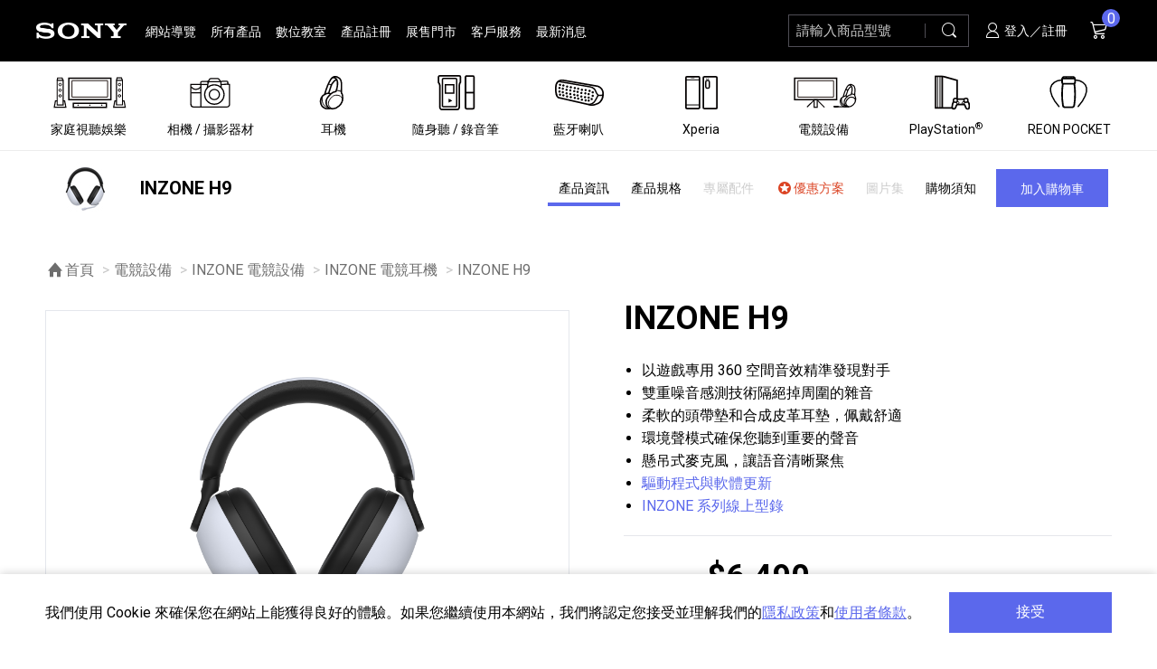

--- FILE ---
content_type: text/html;charset=UTF-8
request_url: https://store.sony.com.tw/product/show
body_size: 25055
content:

<!DOCTYPE html>
<html class="no-js" lang="zh-Hant-TW">
<head>
    

    <meta charset="utf-8">
    <meta http-equiv="x-ua-compatible" content="ie=edge">
    <meta name="viewport" content="width=device-width, initial-scale=1.0, maximum-scale=3.0">
    <meta name="format-detection" content="telephone=no">
    <meta name="theme-color" content="#000000">
    <title>INZONE H9 - INZONE 無線降噪電競耳機(白) - Sony 台灣官方購物網站 - Sony Store, Online (Taiwan)</title>
    
        
            <meta name="keywords" content="INZONE|H9|H7|H3|電競|電競耳機|耳機"/>
        
        
    
    <script src="/resource/js/vendor/jquery-3.7.1.min.js" crossorigin="anonymous"></script>

    
    <script type="text/javascript"> var utag_data = { website_platform : "regional:ecommerce" }; </script>
    
        <script type="text/javascript" src="https://tags.tiqcdn.com/utag/sony-marketing/tw/prod/utag.sync.js"></script>
        
            <script>document.cookie = "sonyCustomerID=; path=/; domain=sony.com.tw";</script>
        
    

    






















<script type='text/javascript' defer>
    var tealiumResult;
    
    tealiumResult = {&quot;sku&quot;:&quot;WH-G900N&quot;,&quot;gwCategory1&quot;:&quot;gwx-gaming-gear&quot;,&quot;gwCategory2&quot;:&quot;gwx-gaming-gear-gaming-gear&quot;,&quot;gwCategory3&quot;:&quot;gwx-gaming-headsets&quot;,&quot;category1&quot;:&quot;SonyStore_EC&quot;,&quot;category2&quot;:&quot;gaming-monitor-headset&quot;,&quot;category3&quot;:&quot;gaming-headset&quot;,&quot;gwSku&quot;:&quot;WH-G900N/WZ E&quot;,&quot;gwModel&quot;:&quot;INZONE H9&quot;,&quot;gwSupermodel&quot;:&quot;INZONE H9&quot;,&quot;price&quot;:&quot;6490.00&quot;,&quot;availability&quot;:&quot;Add to cart&quot;};
    

    //*************Data Layer***************
    if (typeof window.buildSonyDataLayer === 'undefined') {
        window.buildSonyDataLayer = function(){
            var sony = {};
            sony.digitalData = {};
            sony.digitalData.version = '1';
            sony.digitalData.page = {};
            sony.digitalData.page.country = 'TW';
            sony.digitalData.page.language = 'zh';
            sony.digitalData.page.section = 'sso';
            sony.digitalData.page.currency = 'TWD';

            
            sony.digitalData.page.name = 'pdp';
            sony.digitalData.page.pageTemplate = 'pdp';

            sony.digitalData.product = {};
            sony.digitalData.product.gwCategory1 = tealiumResult.gwCategory1
            sony.digitalData.product.gwCategory2 = tealiumResult.gwCategory2
            sony.digitalData.product.gwCategory3 = tealiumResult.gwCategory3
            sony.digitalData.product.category1 = tealiumResult.category1
            sony.digitalData.product.category2 = tealiumResult.category2
            sony.digitalData.product.category3 = tealiumResult.category3
            sony.digitalData.product.gwSupermodel = tealiumResult.gwSupermodel
            sony.digitalData.product.gwModel = tealiumResult.gwModel
            sony.digitalData.product.gwSku = tealiumResult.gwSku
            sony.digitalData.product.sku = tealiumResult.sku
            sony.digitalData.product.price = tealiumResult.price
            sony.digitalData.product.availability = tealiumResult.availability

            

            sony.digitalData.user = {};
            
            sony.digitalData.user.id = "";
            

            return sony;
        };
    }
    // ************* Data Layer end ***********
</script>








    <link rel="shortcut icon" type="image/x-icon" href="/resource/images/favicon.ico">
    <link rel="apple-touch-icon" href="/resource/images/touch-icon.png">

    <!-- [START] preload-->
    <link rel="preload" as="font" crossorigin="anonymous" type="font/woff2" href="/resource/fonts/icons/icon.woff2">
    <!-- [END] preload-->
    <!-- [START] preconnect-->
    <link rel="preconnect" href="https://www.google-analytics.com" crossorigin>
    <link rel="preconnect" href="https://fonts.gstatic.com" crossorigin>
    <link rel="preconnect" href="https://fonts.googleapis.com" crossorigin>
    <!-- [END] preconnect-->
    <!-- [START] Web Font Loader-->
    <noscript><link href="https://fonts.googleapis.com/css?family=Roboto&display=swap" rel="stylesheet"></noscript>
    <script>
        WebFontConfig = {
            google: {
                families: ['Roboto:400,700&display=swap']
            }
        };
        (function(d) {
            var wf = d.createElement('script'), s = d.scripts[0];
            wf.crossOrigin = 'anonymous';
            wf.async = true;
            wf.src = 'https://ajax.googleapis.com/ajax/libs/webfont/1.6.26/webfont.js';
            s.parentNode.insertBefore(wf, s);
        })(document);
    </script>
    <!-- [END] Web Font Loader-->
    <!-- CSS-->
    <link rel="stylesheet" href="/resource/css/style.min.css">
    <link rel="stylesheet" href="/resource/css/product_list.min.css">
    <link rel="stylesheet" href="/resource/css/main.css">
    <!-- Goolge GA -->
    <script>
        (function(i,s,o,g,r,a,m){i['GoogleAnalyticsObject']=r;i[r]=i[r]||function(){
            (i[r].q=i[r].q||[]).push(arguments)},i[r].l=1*new Date();a=s.createElement(o),
            m=s.getElementsByTagName(o)[0];a.async=1;a.src=g;m.parentNode.insertBefore(a,m)
        })(window,document,'script','//www.google-analytics.com/analytics.js','ga');
        ga('create', 'UA-73001419-1', 'auto');
        ga('send', 'pageview');
    </script>

    <script>
        var oCommVal = {
            env: 'production_nojob', 
            SubscribeURL: '/front/ajaxSubscription', 
            CartJsonURL: '/shopping/getCartJs', 
            AddToCartURL: '/shopping/addToCartJs', 
            HomeURL: '/', 
            StaticURL: '/resource/static' 
        };
    </script>



    <!-- Google Tag Manager -->
    <script>(function(w,d,s,l,i){w[l]=w[l]||[];w[l].push({'gtm.start':
            new Date().getTime(),event:'gtm.js'});var f=d.getElementsByTagName(s)[0],
        j=d.createElement(s),dl=l!='dataLayer'?'&l='+l:'';j.async=true;j.src=
        'https://www.googletagmanager.com/gtm.js?id='+i+dl;f.parentNode.insertBefore(j,f);
    })(window,document,'script','dataLayer','GTM-MMFD7QH');</script>
    <!-- End Google Tag Manager -->

    <!-- 橘色提醒條 cic-header 樣式 -->
    <style>
    .cic-header {
        background-color: #FEB508;
        font-size: 0.75rem;
        line-height: 1.25rem;
        text-align: center;
        text-indent: 1.5rem;
        width: 100%;
        z-index: 9999;
    }
    </style>
    

    
    

    
    <meta name="layout" content="frontendLayout"/>

    

    
        
    

    
    <meta NAME="robots" CONTENT="index, follow">
    
    <meta NAME="GOOGLEBOT" CONTENT="INDEX, FOLLOW">
    <meta property="og:site_name" content="Sony Store"/>

    <meta name="keywords" content="">

    <meta property="og:type" content="product">
    <meta property="og:title" content="INZONE 無線降噪電競耳機(白) - INZONE H9">
    <meta property="og:pid" content="92484210">

    <meta property="og:url" content="https://store.sony.com.tw/product/WH-G900N">
    <meta property="og:image" content="https://store.sony.com.tw/resource/product_files/WH-G900N/WH-G900N_pi.jpg">
    <meta property="og:locate" content="zh_tw">
    <meta property="product:price:amount" content="8290.0">
    <meta property="product:price:currency" content="TWD">
    <meta name="twitter:card" content="product">
    <meta name="twitter:site" content="&#64;sonytaiwan">
    <meta name="twitter:title" content="INZONE 無線降噪電競耳機(白) - INZONE H9">

    <meta name="twitter:image" content="/resource/product_files/WH-G900N/WH-G900N_pi.jpg">
    
        <meta property="og:description" content="  ■ 以遊戲專用 360 空間音效精準發現對手  ■ 雙重噪音感測技術隔絕掉周圍的雜音  ■ 柔軟的頭帶墊和合成皮革耳墊，佩戴舒適  ■ 環境聲模式確保您聽到重要的聲音  ■ 懸吊式麥克風，讓語音清晰聚焦  ■ 驅動程式與軟體更新  ■ INZONE 系列線上型錄  "/>
        <meta property="twitter:description" content="  ■ 以遊戲專用 360 空間音效精準發現對手  ■ 雙重噪音感測技術隔絕掉周圍的雜音  ■ 柔軟的頭帶墊和合成皮革耳墊，佩戴舒適  ■ 環境聲模式確保您聽到重要的聲音  ■ 懸吊式麥克風，讓語音清晰聚焦  ■ 驅動程式與軟體更新  ■ INZONE 系列線上型錄  "/>
    
    <meta content="WH-G900N/WZ E" name="gwt:productid">

    <script type="application/ld+json">
      {
      	"@context": "http://schema.org",
      	"@type": "Product",
      	"name": "INZONE H9",
      	"description": "  ■ 以遊戲專用 360 空間音效精準發現對手  ■ 雙重噪音感測技術隔絕掉周圍的雜音  ■ 柔軟的頭帶墊和合成皮革耳墊，佩戴舒適  ■ 環境聲模式確保您聽到重要的聲音  ■ 懸吊式麥克風，讓語音清晰聚焦  ■ 驅動程式與軟體更新  ■ INZONE 系列線上型錄  ",
      	"productId": "INZONE H9",
      	"offers": {
      	"@type": "Offer",
      	"availability": "http://schema.org/InStock",
        "price": "8290.0",
      	"priceCurrency": "TWD",
      	"url": "/product/show/ff8080818147828501818f40179e6478"
      },
      	"image": "/resource/product_files/WH-G900N/WH-G900N_pi.jpg",
      	"brand": "Sony"
      }
    </script>
































    <!-- 僅本頁使用之 css & js -->
    <link href="/resource/css/product.min.css" type="text/css" rel="stylesheet">

    <script>
        var oPageVal = {
            sku: 'WH-G900N',
            filePathSku: 'WH-G900N',
            productID: 'ff8080818147828501818f40179e6478',
            productName: 'INZONE 無線降噪電競耳機(白)',
            AddToCartURL: '/shopping/addToCartJs', 
            AddToWishURL: '/wishlist/addToWishlist', 
            AddToRemindURL: '/remind/addToRemind', 
            requestHash: '7deb7024d708e32fba5fb3d09bb5ac61' 
        };
    </script>
    

</head>
<body>
<!-- Google Tag Manager (noscript) -->
<noscript><iframe src="https://www.googletagmanager.com/ns.html?id=GTM-MMFD7QH" height="0" width="0" style="display:none;visibility:hidden" aria-label="true" title="GTag"></iframe></noscript>
<!-- End Google Tag Manager (noscript) -->






    <script type="text/javascript">
        (function(a,b,c,d){ a='https://tags.tiqcdn.com/utag/sony-marketing/tw/prod/utag.js';
            b=document;c='script';d=b.createElement(c);d.src=a;d.type='text/java'+c;d.async=true;
            a=b.getElementsByTagName(c)[0];a.parentNode.insertBefore(d,a); })();
    </script>


<!-- No JS 提醒-->
<noscript class="body-nojs">
    <p>您的瀏覽器似乎不支援 JavaScript 語法，這並不會影響到主要內容的陳述；但部分瀏覽器技術上相容性較低（<strong>IE</strong>），可能會影響部分顯示內容，如果內容跑版，建議開啟瀏覽器Javascript狀態，或是更換為相容性較高的瀏覽器（<strong>Chrome、Firefox、Safari</strong>）。 <br>如需要選擇適合您的字級大小，可利用鍵盤 <kbd>Ctrl</kbd> + <kbd>+</kbd>放大 <kbd>-</kbd>縮小。如需要回到上一頁，可使用瀏覽器提供的 <kbd>Alt</kbd> + 左方向鍵<kbd>←</kbd>。如需要列印，可利用鍵盤 <kbd>Ctrl</kbd> + <kbd>P</kbd> 使用瀏覽器提供的列印功能。</p>
</noscript>
<div class="off-canvas-wrapper">
    <div class="loader" id="loader"><span class="show-for-sr">頁面正在載入，請稍後。</span></div>
    <div class="skiptocontanier"><a class="main-skip offset-outer" href="#main_container" title="跳到主要內容">跳到主要內容</a></div>

    <div class="notification-box is-hide" id="cookie-notice">
        <div class="notification-box__focus-bg"></div>
        <div class="notification-box__cont grid-container">
            <div class="notification-box__text-box">
                <p>我們使用 Cookie 來確保您在網站上能獲得良好的體驗。如果您繼續使用本網站，我們將認定您接受並理解我們的<a class="text-underline" href="https://www.sony.com.tw/corporate/privacy/privacy.asp" target="_blank" rel="noopener noreferrer" title="台灣索尼 | Sony 隱私權政策 [另開新視窗]">隱私政策</a>和<a class="text-underline" href="https://www.sony.com.tw/corporate/terms.aspx" target="_blank" rel="noopener noreferrer" title="台灣索尼 | 使用者條款 [另開新視窗]">使用者條款</a>。
                <noscript><small>（需啟用JavaScript）</small></noscript>
            </p>
            </div>
            <div class="notification-box__btn-box">
                <button class="button global" type="button">接受</button>
            </div>
        </div>
    </div>
    <header class="header" id="header"><a class="accesskey" id="page-upper" accesskey="u" href="#page-upper" title="Alt+U：上方功能區塊，包括回首頁、主選單、網站搜尋、會員專區、購物車">:::</a>
    <!-- 橘色提醒條 START -->
        

        
    <!-- 橘色提醒條 END -->
        <div class="grid-container hd__cont">
    <div class="hd-block hd__left-box">
        <button class="hamburger hamburger--stand main-nav-mobile-show" id="hamburger-menu" type="button" data-toggle="offCanvas" aria-label="開啟選單"><span class="hamburger-box"><span class="hamburger-inner"></span></span></button>
        <div class="hd-logo">
            
                <a class="hd-logo__inside" href="/" title="回首頁"><img class="hd-logo__img" src="/resource/images/logo.png" alt="Sony" lang="en"></a>
            
        </div>
        <!-- PC版主選單-->
        <ul class="main-menu main-nav-pc-show">
            <li class="main-menu__item"><a class="main-menu__link" href="/front/sitemap" title="網站導覽">網站導覽</a></li>
            <li class="main-menu__item"><a class="main-menu__link" href="/product/all" title="所有產品">所有產品</a></li>
            <li class="main-menu__item"><a class="main-menu__link" href="https://service.sony.com.tw/dcenter/rwd/index.aspx" target="_blank" rel="noopener noreferrer" title="數位教室[另開新視窗]">數位教室</a></li>
            <li class="main-menu__item"><a class="main-menu__link" href="https://www.sony.com.tw/microsite/support/registration.html" target="_blank" rel="noopener noreferrer" title="產品註冊[另開新視窗]">產品註冊</a></li>
            <li class="main-menu__item"><a class="main-menu__link" href="/channelStore/index" title="展售門市">展售門市</a></li>
            <li class="main-menu__item"><a class="main-menu__link" href="https://service.sony.com.tw/" target="_blank" rel="noopener noreferrer" title="客戶服務[另開新視窗]">客戶服務</a></li>
            <li class="main-menu__item"><a class="main-menu__link" href="/news/list" title="最新消息">最新消息</a></li>
        </ul>
    </div>
    <div class="hd-block hd__right-box">
        <div class="hd-block__item hd-search">
            <!-- 手機板 - 搜尋連結--><a class="main-nav-mobile-show" href="/search/search" title="搜尋"><span class="show-for-sr">搜尋</span><i class="be-icon be-icon-search" aria-hidden="true"></i></a>
            <!-- PC版 - 搜尋input-->
            <form class="main-nav-pc-show hd-search__form" method="get" action="/search/search">
                <div class="input-group hd-search__input-group">
                    <div class="input-group-inside">
                        <label class="hd-search__label show-for-sr" for="storeSearch">請輸入商品型號</label>
                        <input class="hd-search__input input-group-field" type="text" placeholder="請輸入商品型號" aria-label="請輸入關鍵字" id="storeSearch" name="k" autocomplete="off" required data-hd-search>
                        <button class="hd-search__clear input-clear" type="reset" title="清除" aria-label="清除" data-input-clear><i class="be-icon be-icon-close" aria-hidden="true"></i></button>
                        <ul class="hd-search__keywords-list" data-hd-search-list><li class='hd-search__keywords-list__item'><a class='hd-search__keywords-list__link' href='/search/search?k=LinkBuds' title='LinkBuds'>LinkBuds</a></li><li class='hd-search__keywords-list__item'><a class='hd-search__keywords-list__link' href='/search/search?k=ILCE-7M5' title='ILCE-7M5'>ILCE-7M5</a></li><li class='hd-search__keywords-list__item'><a class='hd-search__keywords-list__link' href='/search/search?k=SEL100M28GM' title='SEL100M28GM'>SEL100M28GM</a></li><li class='hd-search__keywords-list__item'><a class='hd-search__keywords-list__link' href='/search/search?k=INZONE' title='INZONE'>INZONE</a></li><li class='hd-search__keywords-list__item'><a class='hd-search__keywords-list__link' href='/search/search?k=初音未來' title='初音未來'>初音未來</a></li><li class='hd-search__keywords-list__item'><a class='hd-search__keywords-list__link' href='/search/search?k=RX1R III' title='RX1R III'>RX1R III</a></li><li class='hd-search__keywords-list__item'><a class='hd-search__keywords-list__link' href='/search/search?k=WH-1000XM6' title='WH-1000XM6'>WH-1000XM6</a></li></ul>
                    </div>
                    <div class="hd-search__button-box input-group-button">
                        <button class="hd-search__button button" type="submit" title="搜尋"><span class="show-for-sr">搜尋</span><i class="be-icon be-icon-search" aria-hidden="true"></i></button>
                    </div>
                </div>
            </form>
        </div>

        <!-- PC板 - 會員選單-->
        <div class="hd-block__item hd-member main-nav-pc-show">
            
                <a href="/member/login" title="登入／註冊"><i class="be-icon be-icon-member" aria-hidden="true"></i> 登入／註冊</a>
            
        </div>


        <!-- 小車-->
        
        
        <!-- 購物車空值，於↓ #hd-cart 增加 class 'null'-->
        <div class="hd-block__item hd-cart" id="hd-cart"><a class="hd-cart__btn" href="/shopping/showCart" title="購物車"><span class="show-for-sr">購物車</span><i class="be-icon be-icon-cart" aria-hidden="true"></i><span class="badge cart_qty">0</span><span class="show-for-sr">項商品</span></a>
            <div class="cart-s" aria-hidden="true">
                <div class="cart-s__inside" id="cart">
                    <ul class="cart-s__list custom-scrollbar" data-lazy-scroll>
                        
                            <li class="cart-s__item empty-msg"><div class="cart-s__text-box"><div class="cart-s__pd-title">購物車為空，請先加入商品。</div></div></li>
                        
                    </ul>
                    <div class="cart-s__bottom-box">
                        <div class="cart-s__total-calc"><span class="cart-s__total-amount">共計 <em class="em cart_qty">0</em> 件商品</span><span class="cart-s__total-subtotal">小計：<strong class="large amount">0</strong></span></div>
                        <a class="cart-s__btn button w-100 checkout" href="/shopping/showCart" title="前往結帳"><i class="be-icon be-icon-cart" aria-hidden="true"></i>前往結帳</a>
                    </div>
                </div>
            </div>
            </div>
    </div>
</div>

    </header>
    <!-- Mobile Menu | PC Product Menu-->
    <nav class="off-canvas position-left main-nav" id="offCanvas" data-off-canvas>
        <!-- 手機板 - 主選單-->
        <ul class="main-menu main-nav-mobile-show">
            <li class="main-menu__item"><a class="main-menu__link" href="/product/all" title="所有產品">所有產品</a></li>
            <li class="main-menu__item"><a class="main-menu__link" href="https://service.sony.com.tw/dcenter/rwd/index.aspx" target="_blank" rel="noopener noreferrer" title="數位教室[另開新視窗]">數位教室</a></li>
            <li class="main-menu__item"><a class="main-menu__link" href="https://www.sony.com.tw/microsite/support/registration.html" target="_blank" rel="noopener noreferrer" title="產品註冊[另開新視窗]">產品註冊</a></li>
            <li class="main-menu__item"><a class="main-menu__link" href="/channelStore/index" title="展售門市">展售門市</a></li>
            <li class="main-menu__item"><a class="main-menu__link" href="https://service.sony.com.tw/" target="_blank" rel="noopener noreferrer" title="客戶服務[另開新視窗]">客戶服務</a></li>
            <li class="main-menu__item"><a class="main-menu__link" href="/news/list" title="最新消息">最新消息</a></li>
        </ul>
        <!-- 手機板 - 會員選單-->
        <ul class="main-menu-user main-nav-mobile-show">
            
                <li class="main-menu-user__item"><a class="main-menu-user__link" href="/member/login" title="登入／註冊">
                    <i class="be-icon be-icon-member" aria-hidden="true"></i> 登入／註冊</a>
                </li>
            
        </ul>
        <!-- 產品選單-->
        <ul class="main-menu-pd" id="main-menu-pd">
            <li class="main-menu-pd__item"><a class="main-menu-pd__link icon-plus is-detect-for-link" href="/category/menu/1" data-href="/category/menu/1"><div class="main-menu-pd__icon-box"><noscript><img class="main-menu-pd__icon" src="/resource/file/menu/tv_80006.svg" alt=""><img class="main-menu-pd__icon-hover" src="/resource/file/menu/tv-hover_c0007.svg" alt=""></noscript><img class="lazy main-menu-pd__icon" src="/resource/file/menu/tv_80006.svg" data-src="/resource/file/menu/tv_80006.svg" alt=""><img class="lazy main-menu-pd__icon-hover" src="/resource/file/menu/tv-hover_c0007.svg" data-src="/resource/file/menu/tv-hover_c0007.svg" alt=""></div><span>家庭視聽娛樂</span></a><div class="main-menu-pd__sec"><div class="main-menu-pd__sec__title"><strong>家庭視聽娛樂</strong><a class="button--arrow" href="/category/menu/1">產品一覽<i class="be-icon be-icon-arrow-right" aria-hidden="true"></i></a></div><ul class="main-menu-pd__sec__list"><li class="main-menu-pd__sec__item"><a class="main-menu-pd__sec__link offset-outer" href="/category/list/bravia"><div class="main-menu-pd__sec__cate-img-box object-fit-contain product"><img class="main-menu-pd__sec__cate-img" src="/resource/file/menu/XRM-85Z9K_pi (1)_36abc0535.jpg" data-src="/resource/file/menu/XRM-85Z9K_pi (1)_36abc0535.jpg" alt="BRAVIA 全系列"><noscript><img class="main-menu-pd__sec__cate-img" src="/resource/file/menu/XRM-85Z9K_pi (1)_36abc0535.jpg" alt=""></noscript></div><div class="main-menu-pd__sec__cate-text"><span class="main-menu-pd__sec__cate-name">BRAVIA 全系列</span><span class="main-menu-pd__sec__cate-num"><em>74</em> 個產品</span></div></a></li><li class="main-menu-pd__sec__item"><a class="main-menu-pd__sec__link offset-outer" href="/category/list/comp"><div class="main-menu-pd__sec__cate-img-box object-fit-contain product"><img class="main-menu-pd__sec__cate-img" src="/resource/file/menu/HT-A9M2_pi_b03295309.jpg" data-src="/resource/file/menu/HT-A9M2_pi_b03295309.jpg" alt="家庭劇院"><noscript><img class="main-menu-pd__sec__cate-img" src="/resource/file/menu/HT-A9M2_pi_b03295309.jpg" alt=""></noscript></div><div class="main-menu-pd__sec__cate-text"><span class="main-menu-pd__sec__cate-name">家庭劇院</span><span class="main-menu-pd__sec__cate-num"><em>24</em> 個產品</span></div></a></li><li class="main-menu-pd__sec__item"><a class="main-menu-pd__sec__link offset-outer" href="/category/list/bravia-acc"><div class="main-menu-pd__sec__cate-img-box object-fit-contain product"><img class="main-menu-pd__sec__cate-img" src="/resource/file/menu/TVacc_2027d.jpg" data-src="/resource/file/menu/TVacc_2027d.jpg" alt="BRAVIA 專屬配件"><noscript><img class="main-menu-pd__sec__cate-img" src="/resource/file/menu/TVacc_2027d.jpg" alt=""></noscript></div><div class="main-menu-pd__sec__cate-text"><span class="main-menu-pd__sec__cate-name">BRAVIA 專屬配件</span><span class="main-menu-pd__sec__cate-num"><em>11</em> 個產品</span></div></a></li><li class="main-menu-pd__sec__item"><a class="main-menu-pd__sec__link offset-outer" href="/category/list/hifi"><div class="main-menu-pd__sec__cate-img-box object-fit-contain product"><img class="main-menu-pd__sec__cate-img" src="/resource/file/menu/STR-AN1000_pi_57a843044.jpg" data-src="/resource/file/menu/STR-AN1000_pi_57a843044.jpg" alt="HiFi 音響"><noscript><img class="main-menu-pd__sec__cate-img" src="/resource/file/menu/STR-AN1000_pi_57a843044.jpg" alt=""></noscript></div><div class="main-menu-pd__sec__cate-text"><span class="main-menu-pd__sec__cate-name">HiFi 音響</span><span class="main-menu-pd__sec__cate-num"><em>12</em> 個產品</span></div></a></li><li class="main-menu-pd__sec__item"><a class="main-menu-pd__sec__link offset-outer" href="/category/list/brp"><div class="main-menu-pd__sec__cate-img-box object-fit-contain product"><img class="main-menu-pd__sec__cate-img" src="/resource/file/menu/UBP-X700_pi_500092627.jpg" data-src="/resource/file/menu/UBP-X700_pi_500092627.jpg" alt="藍光播放器"><noscript><img class="main-menu-pd__sec__cate-img" src="/resource/file/menu/UBP-X700_pi_500092627.jpg" alt=""></noscript></div><div class="main-menu-pd__sec__cate-text"><span class="main-menu-pd__sec__cate-name">藍光播放器</span><span class="main-menu-pd__sec__cate-num"><em>3</em> 個產品</span></div></a></li></ul></div></li><li class="main-menu-pd__item"><a class="main-menu-pd__link icon-plus is-detect-for-link" href="/category/menu/2" data-href="/category/menu/2"><div class="main-menu-pd__icon-box"><noscript><img class="main-menu-pd__icon" src="/resource/file/menu/camera_80009.svg" alt=""><img class="main-menu-pd__icon-hover" src="/resource/file/menu/camera-hover_1000a.svg" alt=""></noscript><img class="lazy main-menu-pd__icon" src="/resource/file/menu/camera_80009.svg" data-src="/resource/file/menu/camera_80009.svg" alt=""><img class="lazy main-menu-pd__icon-hover" src="/resource/file/menu/camera-hover_1000a.svg" data-src="/resource/file/menu/camera-hover_1000a.svg" alt=""></div><span>相機 / 攝影器材</span></a><div class="main-menu-pd__sec"><div class="main-menu-pd__sec__title"><strong>相機 / 攝影器材</strong><a class="button--arrow" href="/category/menu/2">產品一覽<i class="be-icon be-icon-arrow-right" aria-hidden="true"></i></a></div><ul class="main-menu-pd__sec__list"><li class="main-menu-pd__sec__item"><a class="main-menu-pd__sec__link offset-outer" href="/category/list/ilc"><div class="main-menu-pd__sec__cate-img-box object-fit-contain product"><img class="main-menu-pd__sec__cate-img" src="/resource/file/menu/ILC_d0d9d1607.jpg" data-src="/resource/file/menu/ILC_d0d9d1607.jpg" alt="α 數位單眼相機"><noscript><img class="main-menu-pd__sec__cate-img" src="/resource/file/menu/ILC_d0d9d1607.jpg" alt=""></noscript></div><div class="main-menu-pd__sec__cate-text"><span class="main-menu-pd__sec__cate-name">α 數位單眼相機</span><span class="main-menu-pd__sec__cate-num"><em>46</em> 個產品</span></div></a></li><li class="main-menu-pd__sec__item"><a class="main-menu-pd__sec__link offset-outer" href="/category/list/ilclens"><div class="main-menu-pd__sec__cate-img-box object-fit-contain product"><img class="main-menu-pd__sec__cate-img" src="/resource/file/menu/LENS_10da33814.jpg" data-src="/resource/file/menu/LENS_10da33814.jpg" alt="α 專屬鏡頭"><noscript><img class="main-menu-pd__sec__cate-img" src="/resource/file/menu/LENS_10da33814.jpg" alt=""></noscript></div><div class="main-menu-pd__sec__cate-text"><span class="main-menu-pd__sec__cate-name">α 專屬鏡頭</span><span class="main-menu-pd__sec__cate-num"><em>84</em> 個產品</span></div></a></li><li class="main-menu-pd__sec__item"><a class="main-menu-pd__sec__link offset-outer" href="/category/list/ilc-acc"><div class="main-menu-pd__sec__cate-img-box object-fit-contain product"><img class="main-menu-pd__sec__cate-img" src="/resource/file/menu/ILCacc_d0da43921.jpg" data-src="/resource/file/menu/ILCacc_d0da43921.jpg" alt="α 專屬配件"><noscript><img class="main-menu-pd__sec__cate-img" src="/resource/file/menu/ILCacc_d0da43921.jpg" alt=""></noscript></div><div class="main-menu-pd__sec__cate-text"><span class="main-menu-pd__sec__cate-name">α 專屬配件</span><span class="main-menu-pd__sec__cate-num"><em>134</em> 個產品</span></div></a></li><li class="main-menu-pd__sec__item"><a class="main-menu-pd__sec__link offset-outer" href="/category/list/zvcam"><div class="main-menu-pd__sec__cate-img-box object-fit-contain product"><img class="main-menu-pd__sec__cate-img" src="/resource/file/menu/ZV-1M2-B-P1_pi_04f230040.jpg" data-src="/resource/file/menu/ZV-1M2-B-P1_pi_04f230040.jpg" alt="ZV 數位相機"><noscript><img class="main-menu-pd__sec__cate-img" src="/resource/file/menu/ZV-1M2-B-P1_pi_04f230040.jpg" alt=""></noscript></div><div class="main-menu-pd__sec__cate-text"><span class="main-menu-pd__sec__cate-name">ZV 數位相機</span><span class="main-menu-pd__sec__cate-num"><em>16</em> 個產品</span></div></a></li><li class="main-menu-pd__sec__item"><a class="main-menu-pd__sec__link offset-outer" href="/category/list/compact-cameras"><div class="main-menu-pd__sec__cate-img-box object-fit-contain product"><img class="main-menu-pd__sec__cate-img" src="/resource/file/menu/DSC-RX100M7_pi_3000a2937.jpg" data-src="/resource/file/menu/DSC-RX100M7_pi_3000a2937.jpg" alt="隨身型數位相機"><noscript><img class="main-menu-pd__sec__cate-img" src="/resource/file/menu/DSC-RX100M7_pi_3000a2937.jpg" alt=""></noscript></div><div class="main-menu-pd__sec__cate-text"><span class="main-menu-pd__sec__cate-name">隨身型數位相機</span><span class="main-menu-pd__sec__cate-num"><em>63</em> 個產品</span></div></a></li><li class="main-menu-pd__sec__item"><a class="main-menu-pd__sec__link offset-outer" href="/category/list/camera-microphone"><div class="main-menu-pd__sec__cate-img-box object-fit-contain product"><img class="main-menu-pd__sec__cate-img" src="/resource/file/menu/ECM-S1_pi_d37765651.jpg" data-src="/resource/file/menu/ECM-S1_pi_d37765651.jpg" alt="相機麥克風 / 收錄音組"><noscript><img class="main-menu-pd__sec__cate-img" src="/resource/file/menu/ECM-S1_pi_d37765651.jpg" alt=""></noscript></div><div class="main-menu-pd__sec__cate-text"><span class="main-menu-pd__sec__cate-name">相機麥克風 / 收錄音組</span><span class="main-menu-pd__sec__cate-num"><em>17</em> 個產品</span></div></a></li><li class="main-menu-pd__sec__item"><a class="main-menu-pd__sec__link offset-outer" href="/category/list/vc"><div class="main-menu-pd__sec__cate-img-box object-fit-contain product"><img class="main-menu-pd__sec__cate-img" src="/resource/file/menu/FDR-AX43_pi_e000c4943.jpg" data-src="/resource/file/menu/FDR-AX43_pi_e000c4943.jpg" alt="數位攝影機 / 配件"><noscript><img class="main-menu-pd__sec__cate-img" src="/resource/file/menu/FDR-AX43_pi_e000c4943.jpg" alt=""></noscript></div><div class="main-menu-pd__sec__cate-text"><span class="main-menu-pd__sec__cate-name">數位攝影機 / 配件</span><span class="main-menu-pd__sec__cate-num"><em>33</em> 個產品</span></div></a></li><li class="main-menu-pd__sec__item"><a class="main-menu-pd__sec__link offset-outer" href="/category/list/procam"><div class="main-menu-pd__sec__cate-img-box object-fit-contain product"><img class="main-menu-pd__sec__cate-img" src="/resource/file/menu/PXW-Z200_pi_316224147.jpg" data-src="/resource/file/menu/PXW-Z200_pi_316224147.jpg" alt="專業攝影器材"><noscript><img class="main-menu-pd__sec__cate-img" src="/resource/file/menu/PXW-Z200_pi_316224147.jpg" alt=""></noscript></div><div class="main-menu-pd__sec__cate-text"><span class="main-menu-pd__sec__cate-name">專業攝影器材</span><span class="main-menu-pd__sec__cate-num"><em>28</em> 個產品</span></div></a></li></ul></div></li><li class="main-menu-pd__item"><a class="main-menu-pd__link icon-plus is-detect-for-link" href="/category/menu/3" data-href="/category/menu/3"><div class="main-menu-pd__icon-box"><noscript><img class="main-menu-pd__icon" src="/resource/file/menu/headphone_2000b.svg" alt=""><img class="main-menu-pd__icon-hover" src="/resource/file/menu/headphone-hover_4000c.svg" alt=""></noscript><img class="lazy main-menu-pd__icon" src="/resource/file/menu/headphone_2000b.svg" data-src="/resource/file/menu/headphone_2000b.svg" alt=""><img class="lazy main-menu-pd__icon-hover" src="/resource/file/menu/headphone-hover_4000c.svg" data-src="/resource/file/menu/headphone-hover_4000c.svg" alt=""></div><span>耳機</span></a><div class="main-menu-pd__sec"><div class="main-menu-pd__sec__title"><strong>耳機</strong><a class="button--arrow" href="/category/menu/3">產品一覽<i class="be-icon be-icon-arrow-right" aria-hidden="true"></i></a></div><ul class="main-menu-pd__sec__list"><li class="main-menu-pd__sec__item"><a class="main-menu-pd__sec__link offset-outer" href="/category/list/headphone-all"><div class="main-menu-pd__sec__cate-img-box object-fit-contain product"><img class="main-menu-pd__sec__cate-img" src="/resource/file/menu/WH-1000XM6_pi_f10e54926.jpg" data-src="/resource/file/menu/WH-1000XM6_pi_f10e54926.jpg" alt="全系列耳機"><noscript><img class="main-menu-pd__sec__cate-img" src="/resource/file/menu/WH-1000XM6_pi_f10e54926.jpg" alt=""></noscript></div><div class="main-menu-pd__sec__cate-text"><span class="main-menu-pd__sec__cate-name">全系列耳機</span><span class="main-menu-pd__sec__cate-num"><em>44</em> 個產品</span></div></a></li><li class="main-menu-pd__sec__item"><a class="main-menu-pd__sec__link offset-outer" href="/category/list/headphone-acc"><div class="main-menu-pd__sec__cate-img-box object-fit-contain product"><img class="main-menu-pd__sec__cate-img" src="/resource/file/menu/EP-NI1010SS_pi_d271d5600.jpg" data-src="/resource/file/menu/EP-NI1010SS_pi_d271d5600.jpg" alt="耳機配件"><noscript><img class="main-menu-pd__sec__cate-img" src="/resource/file/menu/EP-NI1010SS_pi_d271d5600.jpg" alt=""></noscript></div><div class="main-menu-pd__sec__cate-text"><span class="main-menu-pd__sec__cate-name">耳機配件</span><span class="main-menu-pd__sec__cate-num"><em>16</em> 個產品</span></div></a></li></ul></div></li><li class="main-menu-pd__item"><a class="main-menu-pd__link icon-plus is-detect-for-link" href="/category/menu/6" data-href="/category/menu/6"><div class="main-menu-pd__icon-box"><noscript><img class="main-menu-pd__icon" src="/resource/file/menu/mp3_701b0.svg" alt=""><img class="main-menu-pd__icon-hover" src="/resource/file/menu/mp3-hover_201b1.svg" alt=""></noscript><img class="lazy main-menu-pd__icon" src="/resource/file/menu/mp3_701b0.svg" data-src="/resource/file/menu/mp3_701b0.svg" alt=""><img class="lazy main-menu-pd__icon-hover" src="/resource/file/menu/mp3-hover_201b1.svg" data-src="/resource/file/menu/mp3-hover_201b1.svg" alt=""></div><span>隨身聽 / 錄音筆</span></a><div class="main-menu-pd__sec"><div class="main-menu-pd__sec__title"><strong>隨身聽 / 錄音筆</strong><a class="button--arrow" href="/category/menu/6">產品一覽<i class="be-icon be-icon-arrow-right" aria-hidden="true"></i></a></div><ul class="main-menu-pd__sec__list"><li class="main-menu-pd__sec__item"><a class="main-menu-pd__sec__link offset-outer" href="/category/list/dmp"><div class="main-menu-pd__sec__cate-img-box object-fit-contain product"><img class="main-menu-pd__sec__cate-img" src="/resource/file/menu/NW-WM1ZM2_pi_d24703718.jpg" data-src="/resource/file/menu/NW-WM1ZM2_pi_d24703718.jpg" alt="Walkman 數位隨身聽"><noscript><img class="main-menu-pd__sec__cate-img" src="/resource/file/menu/NW-WM1ZM2_pi_d24703718.jpg" alt=""></noscript></div><div class="main-menu-pd__sec__cate-text"><span class="main-menu-pd__sec__cate-name">Walkman 數位隨身聽</span><span class="main-menu-pd__sec__cate-num"><em>12</em> 個產品</span></div></a></li><li class="main-menu-pd__sec__item"><a class="main-menu-pd__sec__link offset-outer" href="/category/list/dmp-acc"><div class="main-menu-pd__sec__cate-img-box object-fit-contain product"><img class="main-menu-pd__sec__cate-img" src="/resource/file/menu/Walkmanacc_f0096.jpg" data-src="/resource/file/menu/Walkmanacc_f0096.jpg" alt="Walkman 專屬配件"><noscript><img class="main-menu-pd__sec__cate-img" src="/resource/file/menu/Walkmanacc_f0096.jpg" alt=""></noscript></div><div class="main-menu-pd__sec__cate-text"><span class="main-menu-pd__sec__cate-name">Walkman 專屬配件</span><span class="main-menu-pd__sec__cate-num"><em>6</em> 個產品</span></div></a></li><li class="main-menu-pd__sec__item"><a class="main-menu-pd__sec__link offset-outer" href="/category/list/icd"><div class="main-menu-pd__sec__cate-img-box object-fit-contain product"><img class="main-menu-pd__sec__cate-img" src="/resource/file/menu/PCM-D10_pi_e00110634.jpg" data-src="/resource/file/menu/PCM-D10_pi_e00110634.jpg" alt="錄音筆 / 配件"><noscript><img class="main-menu-pd__sec__cate-img" src="/resource/file/menu/PCM-D10_pi_e00110634.jpg" alt=""></noscript></div><div class="main-menu-pd__sec__cate-text"><span class="main-menu-pd__sec__cate-name">錄音筆 / 配件</span><span class="main-menu-pd__sec__cate-num"><em>7</em> 個產品</span></div></a></li></ul></div></li><li class="main-menu-pd__item"><a class="main-menu-pd__link icon-plus is-detect-for-link" href="/category/menu/4" data-href="/category/menu/4"><div class="main-menu-pd__icon-box"><noscript><img class="main-menu-pd__icon" src="/resource/file/menu/audio_901aa.svg" alt=""><img class="main-menu-pd__icon-hover" src="/resource/file/menu/audio-hover_701ab.svg" alt=""></noscript><img class="lazy main-menu-pd__icon" src="/resource/file/menu/audio_901aa.svg" data-src="/resource/file/menu/audio_901aa.svg" alt=""><img class="lazy main-menu-pd__icon-hover" src="/resource/file/menu/audio-hover_701ab.svg" data-src="/resource/file/menu/audio-hover_701ab.svg" alt=""></div><span>藍牙喇叭</span></a><div class="main-menu-pd__sec"><div class="main-menu-pd__sec__title"><strong>藍牙喇叭</strong><a class="button--arrow" href="/category/menu/4">產品一覽<i class="be-icon be-icon-arrow-right" aria-hidden="true"></i></a></div><ul class="main-menu-pd__sec__list"><li class="main-menu-pd__sec__item"><a class="main-menu-pd__sec__link offset-outer" href="/category/list/wireless-speaker"><div class="main-menu-pd__sec__cate-img-box object-fit-contain product"><img class="main-menu-pd__sec__cate-img" src="/resource/file/menu/SRS-ULT50_pi_5071e0921.jpg" data-src="/resource/file/menu/SRS-ULT50_pi_5071e0921.jpg" alt="藍牙喇叭"><noscript><img class="main-menu-pd__sec__cate-img" src="/resource/file/menu/SRS-ULT50_pi_5071e0921.jpg" alt=""></noscript></div><div class="main-menu-pd__sec__cate-text"><span class="main-menu-pd__sec__cate-name">藍牙喇叭</span><span class="main-menu-pd__sec__cate-num"><em>22</em> 個產品</span></div></a></li></ul></div></li><li class="main-menu-pd__item"><a class="main-menu-pd__link icon-plus is-detect-for-link" href="/category/menu/5" data-href="/category/menu/5"><div class="main-menu-pd__icon-box"><noscript><img class="main-menu-pd__icon" src="/resource/file/menu/phone_201ae.svg" alt=""><img class="main-menu-pd__icon-hover" src="/resource/file/menu/phone-hover_d01af.svg" alt=""></noscript><img class="lazy main-menu-pd__icon" src="/resource/file/menu/phone_201ae.svg" data-src="/resource/file/menu/phone_201ae.svg" alt=""><img class="lazy main-menu-pd__icon-hover" src="/resource/file/menu/phone-hover_d01af.svg" data-src="/resource/file/menu/phone-hover_d01af.svg" alt=""></div><span>Xperia</span></a><div class="main-menu-pd__sec"><div class="main-menu-pd__sec__title"><strong>Xperia</strong><a class="button--arrow" href="/category/menu/5">產品一覽<i class="be-icon be-icon-arrow-right" aria-hidden="true"></i></a></div><ul class="main-menu-pd__sec__list"><li class="main-menu-pd__sec__item"><a class="main-menu-pd__sec__link offset-outer" href="/category/list/xperia"><div class="main-menu-pd__sec__cate-img-box object-fit-contain product"><img class="main-menu-pd__sec__cate-img" src="/resource/file/menu/XQ-FS72(256GB)_pi_8003f1437.jpg" data-src="/resource/file/menu/XQ-FS72(256GB)_pi_8003f1437.jpg" alt="Xperia 智慧型手機"><noscript><img class="main-menu-pd__sec__cate-img" src="/resource/file/menu/XQ-FS72(256GB)_pi_8003f1437.jpg" alt=""></noscript></div><div class="main-menu-pd__sec__cate-text"><span class="main-menu-pd__sec__cate-name">Xperia 智慧型手機</span><span class="main-menu-pd__sec__cate-num"><em>10</em> 個產品</span></div></a></li><li class="main-menu-pd__sec__item"><a class="main-menu-pd__sec__link offset-outer" href="/category/list/xperia-acc"><div class="main-menu-pd__sec__cate-img-box object-fit-contain product"><img class="main-menu-pd__sec__cate-img" src="/resource/file/menu/XQZ-CBFS_pi_300401503.jpg" data-src="/resource/file/menu/XQZ-CBFS_pi_300401503.jpg" alt="Xperia 專用配件"><noscript><img class="main-menu-pd__sec__cate-img" src="/resource/file/menu/XQZ-CBFS_pi_300401503.jpg" alt=""></noscript></div><div class="main-menu-pd__sec__cate-text"><span class="main-menu-pd__sec__cate-name">Xperia 專用配件</span><span class="main-menu-pd__sec__cate-num"><em>9</em> 個產品</span></div></a></li></ul></div></li><li class="main-menu-pd__item"><a class="main-menu-pd__link icon-plus is-detect-for-link" href="/category/menu/9" data-href="/category/menu/9"><div class="main-menu-pd__icon-box"><noscript><img class="main-menu-pd__icon" src="/resource/file/menu/inzone_80b161152.svg" alt=""><img class="main-menu-pd__icon-hover" src="/resource/file/menu/inzone-hover_10b3d2900.svg" alt=""></noscript><img class="lazy main-menu-pd__icon" src="/resource/file/menu/inzone_80b161152.svg" data-src="/resource/file/menu/inzone_80b161152.svg" alt=""><img class="lazy main-menu-pd__icon-hover" src="/resource/file/menu/inzone-hover_10b3d2900.svg" data-src="/resource/file/menu/inzone-hover_10b3d2900.svg" alt=""></div><span>電競設備</span></a><div class="main-menu-pd__sec"><div class="main-menu-pd__sec__title"><strong>電競設備</strong><a class="button--arrow" href="/category/menu/9">產品一覽<i class="be-icon be-icon-arrow-right" aria-hidden="true"></i></a></div><ul class="main-menu-pd__sec__list"><li class="main-menu-pd__sec__item"><a class="main-menu-pd__sec__link offset-outer" href="/category/list/gaming-monitor"><div class="main-menu-pd__sec__cate-img-box object-fit-contain product"><img class="main-menu-pd__sec__cate-img" src="/resource/file/menu/SDM-27Q10S_pi_533010015.jpg" data-src="/resource/file/menu/SDM-27Q10S_pi_533010015.jpg" alt="INZONE 電競螢幕"><noscript><img class="main-menu-pd__sec__cate-img" src="/resource/file/menu/SDM-27Q10S_pi_533010015.jpg" alt=""></noscript></div><div class="main-menu-pd__sec__cate-text"><span class="main-menu-pd__sec__cate-name">INZONE 電競螢幕</span><span class="main-menu-pd__sec__cate-num"><em>3</em> 個產品</span></div></a></li><li class="main-menu-pd__sec__item"><a class="main-menu-pd__sec__link offset-outer" href="/category/list/gaming-headset"><div class="main-menu-pd__sec__cate-img-box object-fit-contain product"><img class="main-menu-pd__sec__cate-img" src="/resource/file/menu/WH-G910N_pi_b14ea3410.jpg" data-src="/resource/file/menu/WH-G910N_pi_b14ea3410.jpg" alt="INZONE 電競耳機"><noscript><img class="main-menu-pd__sec__cate-img" src="/resource/file/menu/WH-G910N_pi_b14ea3410.jpg" alt=""></noscript></div><div class="main-menu-pd__sec__cate-text"><span class="main-menu-pd__sec__cate-name">INZONE 電競耳機</span><span class="main-menu-pd__sec__cate-num"><em>8</em> 個產品</span></div></a></li><li class="main-menu-pd__sec__item"><a class="main-menu-pd__sec__link offset-outer" href="/category/list/gaming-others"><div class="main-menu-pd__sec__cate-img-box object-fit-contain product"><img class="main-menu-pd__sec__cate-img" src="/resource/file/menu/KBD-G900-B_pi_d003b1810.jpg" data-src="/resource/file/menu/KBD-G900-B_pi_d003b1810.jpg" alt="INZONE 電競周邊"><noscript><img class="main-menu-pd__sec__cate-img" src="/resource/file/menu/KBD-G900-B_pi_d003b1810.jpg" alt=""></noscript></div><div class="main-menu-pd__sec__cate-text"><span class="main-menu-pd__sec__cate-name">INZONE 電競周邊</span><span class="main-menu-pd__sec__cate-num"><em>4</em> 個產品</span></div></a></li></ul></div></li><li class="main-menu-pd__item"><a class="main-menu-pd__link icon-plus is-detect-for-link" href="/category/menu/7" data-href="/category/menu/7"><div class="main-menu-pd__icon-box"><noscript><img class="main-menu-pd__icon" src="/resource/file/menu/game_401b2.svg" alt=""><img class="main-menu-pd__icon-hover" src="/resource/file/menu/game-hover_901b3.svg" alt=""></noscript><img class="lazy main-menu-pd__icon" src="/resource/file/menu/game_401b2.svg" data-src="/resource/file/menu/game_401b2.svg" alt=""><img class="lazy main-menu-pd__icon-hover" src="/resource/file/menu/game-hover_901b3.svg" data-src="/resource/file/menu/game-hover_901b3.svg" alt=""></div><span>PlayStation<sup>&reg;</sup></span></a><div class="main-menu-pd__sec"><div class="main-menu-pd__sec__title"><strong>PlayStation<sup>&reg;</sup></strong><a class="button--arrow" href="/category/menu/7">產品一覽<i class="be-icon be-icon-arrow-right" aria-hidden="true"></i></a></div><ul class="main-menu-pd__sec__list"><li class="main-menu-pd__sec__item"><a class="main-menu-pd__sec__link offset-outer" href="/category/list/ps-main-acc"><div class="main-menu-pd__sec__cate-img-box object-fit-contain product"><img class="main-menu-pd__sec__cate-img" src="/resource/file/menu/CFI-7022B01_pi_01a271534.jpg" data-src="/resource/file/menu/CFI-7022B01_pi_01a271534.jpg" alt="PlayStation<sup>&reg;</sup> 主機 / 配件"><noscript><img class="main-menu-pd__sec__cate-img" src="/resource/file/menu/CFI-7022B01_pi_01a271534.jpg" alt=""></noscript></div><div class="main-menu-pd__sec__cate-text"><span class="main-menu-pd__sec__cate-name">PlayStation<sup>&reg;</sup> 主機 / 配件</span><span class="main-menu-pd__sec__cate-num"><em>32</em> 個產品</span></div></a></li><li class="main-menu-pd__sec__item"><a class="main-menu-pd__sec__link offset-outer" href="/category/list/ps-game"><div class="main-menu-pd__sec__cate-img-box object-fit-contain product"><img class="main-menu-pd__sec__cate-img" src="/resource/file/menu/ECAS-00118_pi_10eef3733.jpg" data-src="/resource/file/menu/ECAS-00118_pi_10eef3733.jpg" alt="PlayStation<sup>&reg;</sup> 遊戲軟體"><noscript><img class="main-menu-pd__sec__cate-img" src="/resource/file/menu/ECAS-00118_pi_10eef3733.jpg" alt=""></noscript></div><div class="main-menu-pd__sec__cate-text"><span class="main-menu-pd__sec__cate-name">PlayStation<sup>&reg;</sup> 遊戲軟體</span><span class="main-menu-pd__sec__cate-num"><em>7</em> 個產品</span></div></a></li></ul></div></li><li class="main-menu-pd__item"><a class="main-menu-pd__link icon-plus is-detect-for-link" href="/category/menu/10" data-href="/category/menu/10"><div class="main-menu-pd__icon-box"><noscript><img class="main-menu-pd__icon" src="/resource/file/menu/reon_9000a1118.svg" alt=""><img class="main-menu-pd__icon-hover" src="/resource/file/menu/reon_hover_1000b1118.svg" alt=""></noscript><img class="lazy main-menu-pd__icon" src="/resource/file/menu/reon_9000a1118.svg" data-src="/resource/file/menu/reon_9000a1118.svg" alt=""><img class="lazy main-menu-pd__icon-hover" src="/resource/file/menu/reon_hover_1000b1118.svg" data-src="/resource/file/menu/reon_hover_1000b1118.svg" alt=""></div><span>REON POCKET</span></a><div class="main-menu-pd__sec"><div class="main-menu-pd__sec__title"><strong>REON POCKET</strong><a class="button--arrow" href="/category/menu/10">產品一覽<i class="be-icon be-icon-arrow-right" aria-hidden="true"></i></a></div><ul class="main-menu-pd__sec__list"><li class="main-menu-pd__sec__item"><a class="main-menu-pd__sec__link offset-outer" href="/category/list/reon"><div class="main-menu-pd__sec__cate-img-box object-fit-contain product"><img class="main-menu-pd__sec__cate-img" src="/resource/file/menu/RNPK-P1T_pi_805384437.jpg" data-src="/resource/file/menu/RNPK-P1T_pi_805384437.jpg" alt="REON POCKET / 配件"><noscript><img class="main-menu-pd__sec__cate-img" src="/resource/file/menu/RNPK-P1T_pi_805384437.jpg" alt=""></noscript></div><div class="main-menu-pd__sec__cate-text"><span class="main-menu-pd__sec__cate-name">REON POCKET / 配件</span><span class="main-menu-pd__sec__cate-num"><em>4</em> 個產品</span></div></a></li></ul></div></li>

        </ul>
        <div class="main-menu-sns main-nav-mobile-show">
            <div class="main-menu-sns__title">追蹤更多消息</div>
            <ul class="main-menu-sns__list no-bullet">
                <li class="main-menu-sns__item"><a class="main-menu-sns__link focus-outline-circle" href="https://www.facebook.com/SonyTaiwan" target="_blank" rel="noopener noreferrer" title="FB粉絲專頁[另開新視窗]"><span class="show-for-sr">FB粉絲專頁[另開新視窗]</span><i class="be-icon be-icon-fb" aria-hidden="true"></i></a></li>
                <li class="main-menu-sns__item"><a class="main-menu-sns__link focus-outline-circle" href="https://www.youtube.com/SonyTaiwan" target="_blank" rel="noopener noreferrer" title="YouTube頻道[另開新視窗]"><span class="show-for-sr">YouTube頻道[另開新視窗]</span><i class="be-icon be-icon-youtube" aria-hidden="true"></i></a></li>
                <li class="main-menu-sns__item"><a class="main-menu-sns__link focus-outline-circle" href="https://line.me/R/ti/p/@831mwkeq?fbclid=IwAR3CdHMEYUV0_BzfreRWvMRxmken2nQL9hOeorYbpUsDApqOD4co7BVWh1E" target="_blank" rel="noopener noreferrer" title="加入LINE[另開新視窗]"><span class="show-for-sr">加入LINE[另開新視窗]</span><i class="be-icon be-icon-line" aria-hidden="true"></i></a></li>
                <li class="main-menu-sns__item"><a class="main-menu-sns__link focus-outline-circle" href="https://www.instagram.com/sonytaiwan/?hl=zh-tw" target="_blank" rel="noopener noreferrer" title="追蹤Instagram[另開新視窗]"><span class="show-for-sr">追蹤Instagram[另開新視窗]</span><i class="be-icon be-icon-ig" aria-hidden="true"></i></a></li>
            </ul>
        </div>
</nav><a class="accesskey" id="main_container" accesskey="c" href="#main_container" title="Alt+C：中央內容區塊，為本頁主要內容區。">:::</a>
    
    <div class="reveal pd-alert" id="alertArea" data-reveal="">
    <a class="close-button" href="#close-popup" data-close="" title="關閉彈窗" role="button"><span class="show-for-sr">關閉彈窗</span></a><i class="be-icon be-icon-alert" aria-hidden="true"></i>
        <h5 class="pd-alert__title text-center bold title">提醒</h5>
        <p class="note pd-alert__tip note text-center"></p>
        <div class="pd-alert__button-box">
            <a class="button global w-100" href="#close-popup" data-close="" aria-label="關閉彈窗" role="button" title="我知道了">我知道了</a>
        </div>
    </div>

    
    <div class="reveal pd-alert alert-remove-for-js" id="messageAlert" data-reveal=""><a class="close-button" href="#close-popup" data-close="" title="關閉彈窗" role="button"><span class="show-for-sr">關閉彈窗</span></a><i class="be-icon be-icon-alert" aria-hidden="true"></i>
        <h5 class="xlarge pd-alert__title text-center bold title">提示訊息</h5>
        <p class="pd-alert__tip note text-center"></p>
        <div class="pd-alert__button-box">
            <a class="button global w-100 outline dark" href="#close-popup" aria-label="關閉彈窗" data-close="" role="button" title="我知道了">我知道了</a>
        </div>
    </div>









    <div class="off-canvas-content" data-off-canvas-content>
        <!-- [START] 頁面內容-->
        <main class="main-wrapper">
        <!-- Mobile 特有的選單(部分頁面限定)-->
        <div class="main-menu-pd-wrapper flex-box align-center hide-for-large">
            <ul class="main-menu-pd main-menu-pd--mobile" data-lazy-scroll>
                <li class="main-menu-pd__item"><a class="main-menu-pd__link is-native" href="/category/menu/1" data-href="/category/menu/1"><div class="main-menu-pd__icon-box"><noscript><img class="main-menu-pd__icon" src="/resource/file/menu/tv_80006.svg" alt=""><img class="main-menu-pd__icon-hover" src="/resource/file/menu/tv-hover_c0007.svg" alt=""></noscript><img class="lazy main-menu-pd__icon" src="/resource/file/menu/tv_80006.svg" data-src="/resource/file/menu/tv_80006.svg" alt=""><img class="lazy main-menu-pd__icon-hover" src="/resource/file/menu/tv-hover_c0007.svg" data-src="/resource/file/menu/tv-hover_c0007.svg" alt=""></div><span>家庭視聽娛樂</span></a></li><li class="main-menu-pd__item"><a class="main-menu-pd__link is-native" href="/category/menu/2" data-href="/category/menu/2"><div class="main-menu-pd__icon-box"><noscript><img class="main-menu-pd__icon" src="/resource/file/menu/camera_80009.svg" alt=""><img class="main-menu-pd__icon-hover" src="/resource/file/menu/camera-hover_1000a.svg" alt=""></noscript><img class="lazy main-menu-pd__icon" src="/resource/file/menu/camera_80009.svg" data-src="/resource/file/menu/camera_80009.svg" alt=""><img class="lazy main-menu-pd__icon-hover" src="/resource/file/menu/camera-hover_1000a.svg" data-src="/resource/file/menu/camera-hover_1000a.svg" alt=""></div><span>相機 / 攝影器材</span></a></li><li class="main-menu-pd__item"><a class="main-menu-pd__link is-native" href="/category/menu/3" data-href="/category/menu/3"><div class="main-menu-pd__icon-box"><noscript><img class="main-menu-pd__icon" src="/resource/file/menu/headphone_2000b.svg" alt=""><img class="main-menu-pd__icon-hover" src="/resource/file/menu/headphone-hover_4000c.svg" alt=""></noscript><img class="lazy main-menu-pd__icon" src="/resource/file/menu/headphone_2000b.svg" data-src="/resource/file/menu/headphone_2000b.svg" alt=""><img class="lazy main-menu-pd__icon-hover" src="/resource/file/menu/headphone-hover_4000c.svg" data-src="/resource/file/menu/headphone-hover_4000c.svg" alt=""></div><span>耳機</span></a></li><li class="main-menu-pd__item"><a class="main-menu-pd__link is-native" href="/category/menu/6" data-href="/category/menu/6"><div class="main-menu-pd__icon-box"><noscript><img class="main-menu-pd__icon" src="/resource/file/menu/mp3_701b0.svg" alt=""><img class="main-menu-pd__icon-hover" src="/resource/file/menu/mp3-hover_201b1.svg" alt=""></noscript><img class="lazy main-menu-pd__icon" src="/resource/file/menu/mp3_701b0.svg" data-src="/resource/file/menu/mp3_701b0.svg" alt=""><img class="lazy main-menu-pd__icon-hover" src="/resource/file/menu/mp3-hover_201b1.svg" data-src="/resource/file/menu/mp3-hover_201b1.svg" alt=""></div><span>隨身聽 / 錄音筆</span></a></li><li class="main-menu-pd__item"><a class="main-menu-pd__link is-native" href="/category/menu/4" data-href="/category/menu/4"><div class="main-menu-pd__icon-box"><noscript><img class="main-menu-pd__icon" src="/resource/file/menu/audio_901aa.svg" alt=""><img class="main-menu-pd__icon-hover" src="/resource/file/menu/audio-hover_701ab.svg" alt=""></noscript><img class="lazy main-menu-pd__icon" src="/resource/file/menu/audio_901aa.svg" data-src="/resource/file/menu/audio_901aa.svg" alt=""><img class="lazy main-menu-pd__icon-hover" src="/resource/file/menu/audio-hover_701ab.svg" data-src="/resource/file/menu/audio-hover_701ab.svg" alt=""></div><span>藍牙喇叭</span></a></li><li class="main-menu-pd__item"><a class="main-menu-pd__link is-native" href="/category/menu/5" data-href="/category/menu/5"><div class="main-menu-pd__icon-box"><noscript><img class="main-menu-pd__icon" src="/resource/file/menu/phone_201ae.svg" alt=""><img class="main-menu-pd__icon-hover" src="/resource/file/menu/phone-hover_d01af.svg" alt=""></noscript><img class="lazy main-menu-pd__icon" src="/resource/file/menu/phone_201ae.svg" data-src="/resource/file/menu/phone_201ae.svg" alt=""><img class="lazy main-menu-pd__icon-hover" src="/resource/file/menu/phone-hover_d01af.svg" data-src="/resource/file/menu/phone-hover_d01af.svg" alt=""></div><span>Xperia</span></a></li><li class="main-menu-pd__item"><a class="main-menu-pd__link is-native" href="/category/menu/9" data-href="/category/menu/9"><div class="main-menu-pd__icon-box"><noscript><img class="main-menu-pd__icon" src="/resource/file/menu/inzone_80b161152.svg" alt=""><img class="main-menu-pd__icon-hover" src="/resource/file/menu/inzone-hover_10b3d2900.svg" alt=""></noscript><img class="lazy main-menu-pd__icon" src="/resource/file/menu/inzone_80b161152.svg" data-src="/resource/file/menu/inzone_80b161152.svg" alt=""><img class="lazy main-menu-pd__icon-hover" src="/resource/file/menu/inzone-hover_10b3d2900.svg" data-src="/resource/file/menu/inzone-hover_10b3d2900.svg" alt=""></div><span>電競設備</span></a></li><li class="main-menu-pd__item"><a class="main-menu-pd__link is-native" href="/category/menu/7" data-href="/category/menu/7"><div class="main-menu-pd__icon-box"><noscript><img class="main-menu-pd__icon" src="/resource/file/menu/game_401b2.svg" alt=""><img class="main-menu-pd__icon-hover" src="/resource/file/menu/game-hover_901b3.svg" alt=""></noscript><img class="lazy main-menu-pd__icon" src="/resource/file/menu/game_401b2.svg" data-src="/resource/file/menu/game_401b2.svg" alt=""><img class="lazy main-menu-pd__icon-hover" src="/resource/file/menu/game-hover_901b3.svg" data-src="/resource/file/menu/game-hover_901b3.svg" alt=""></div><span>PlayStation<sup>&reg;</sup></span></a></li><li class="main-menu-pd__item"><a class="main-menu-pd__link is-native" href="/category/menu/10" data-href="/category/menu/10"><div class="main-menu-pd__icon-box"><noscript><img class="main-menu-pd__icon" src="/resource/file/menu/reon_9000a1118.svg" alt=""><img class="main-menu-pd__icon-hover" src="/resource/file/menu/reon_hover_1000b1118.svg" alt=""></noscript><img class="lazy main-menu-pd__icon" src="/resource/file/menu/reon_9000a1118.svg" data-src="/resource/file/menu/reon_9000a1118.svg" alt=""><img class="lazy main-menu-pd__icon-hover" src="/resource/file/menu/reon_hover_1000b1118.svg" data-src="/resource/file/menu/reon_hover_1000b1118.svg" alt=""></div><span>REON POCKET</span></a></li>

            </ul>
        </div>

        
        





<!-- 產品選單-->
<section class="product-navBox" data-fixed="data-fixed" role="navigation" aria-label="產品選單">
    



<div class="product-navBox__inside">
    <div class="grid-container s-padding-0">
        <!-- ↓<form> 是為了NO JS 送出而設置-->
        <form class="grid-x grid-margin-x" action="/product/show/ff8080818147828501818f40179e6478" method="post" onsubmit="return false">
            <noscript>
                <input type="hidden" name="hash" value="7deb7024d708e32fba5fb3d09bb5ac61">
                <input type="hidden" name="uuid" value="ff8080818147828501818f40179e6478">
                <input type="hidden" name="targetUri" value="https://store.sony.com.tw/product/show/ff8080818147828501818f40179e6478">
            </noscript>
            <div class="cell small-12 large-5 flex-box product-navBox__title-box">
                <div class="product-navBox__title flex-box">
                    <a class="product-navBox__title__link" href="/product/show/ff8080818147828501818f40179e6478" title="INZONE H9">
                        <div class="product-navBox__img-box object-fit-contain"><img class="product-navBox__img" src="/resource/product_files/WH-G900N/WH-G900N_pis.jpg" alt=""/></div>
                        <!-- ↓產品首頁標題為<div>；產品其餘子項目頁<h1>-->
                        
                            <div class="h5 product-navBox__title__text clamp-1 bold">INZONE H9</div>
                        
                    </a>
                </div>
                <button class="button global arrow buy w-100 hide-for-medium  buy" type="submit" name="addCart" data-pid="ff8080818147828501818f40179e6478" title="加入購物車" formaction="/shopping/addToCartJs">加入購物車</button>
            </div>

            <div class="cell small-12 large-7">
                <!-- 產品內容頁面，連結各選單之主要選單-->
                <nav class="product-nav flex-box">
                    
                    <ul class="flex-box">
                        
                        <li class="product-nav__item active"><a href="/product/show/ff8080818147828501818f40179e6478">產品資訊</a></li>

                        
                        <li class="product-nav__item  "><a  href="/product/spec/ff8080818147828501818f40179e6478">產品規格</a></li>

                        
                        <li class="product-nav__item  disabled"><a tabindex="-1" href="/product/accessory/ff8080818147828501818f40179e6478">專屬配件</a></li>

                        
                        <li class="product-nav__item discount  "><a   href="/product/promotion/ff8080818147828501818f40179e6478"> <i class="be-icon be-icon-discount" aria-hidden="true"></i>優惠方案</a></li>

                        
                        <li class="product-nav__item   disabled"><a tabindex="-1" href="/product/album/ff8080818147828501818f40179e6478">圖片集</a></li>

                        
                        <li class="product-nav__item   "><a  href="/product/notice/ff8080818147828501818f40179e6478">購物須知</a></li>

                    </ul>
                    <button class="button global arrow buy hide-for-small-only  buy" type="submit" name="addCart" data-pid="ff8080818147828501818f40179e6478" title="加入購物車" formaction="/shopping/addToCartJs">加入購物車</button>
                </nav>
            </div>
        </form>

        
    </div>
</div>

</section>
<!-- 麵包屑-->
<nav class="grid-container s-padding-10" aria-label="現在位置：">
    <ol class="breadcrumbs" itemscope="itemscope" itemtype="http://schema.org/BreadcrumbList">
        <li itemprop="itemListElement" itemscope="itemscope" itemtype="http://schema.org/ListItem">
            <a itemprop="item" href="/mobile"> <i class="be-icon be-icon-home" aria-hidden="true"></i><span itemprop="name">首頁</span></a>
            <meta itemprop="position" content="1"/>
        </li>

        
        
            <li itemprop="itemListElement" itemscope="itemscope" itemtype="http://schema.org/ListItem">
                <a itemprop="item" href="/category/menu/9"><span itemprop="name">電競設備</span></a>
                <meta itemprop="position" content="2"/>
            </li>
            
        
        
            
                <li itemprop="itemListElement" itemscope="itemscope" itemtype="http://schema.org/ListItem">
                    <a itemprop="item" href="/category/list/gaming-monitor-headset"><span itemprop="name">INZONE 電競設備</span></a>
                    <meta itemprop="position" content="3"/>
                </li>
                
            
            <li itemprop="itemListElement" itemscope="itemscope" itemtype="http://schema.org/ListItem">
                <a itemprop="item" href="/category/list/gaming-headset"><span itemprop="name">INZONE 電競耳機</span></a>
                <meta itemprop="position" content="4"/>
            </li>
            
        
        <li itemprop="itemListElement" itemscope="itemscope" itemtype="http://schema.org/ListItem"><span class="show-for-sr" aria-current="page">目前頁面：</span><span itemprop="name">INZONE H9</span>
            <meta itemprop="position" content="5"/>
        </li>
    </ol>
</nav>
<!-- 產品簡述、加入購物車區域-->
<section class="product-intro">
    <!-- 如果不需要<form>（用不到action，將form改為div）-->
    <form action="/product/show" method="post" class="grid-container s-padding-10" onsubmit="return false" >
        <input type="hidden" name="SYNCHRONIZER_TOKEN" value="12e0b375-e7fc-4e9e-99df-b6063173561d"/>
        <input type="hidden" name="SYNCHRONIZER_URI" value="/product/show"/>
        <noscript>
            <input type="hidden" name="hash" value="7deb7024d708e32fba5fb3d09bb5ac61">
            <input type="hidden" name="uuid" value="ff8080818147828501818f40179e6478">
            <input type="hidden" name="targetUri" value="https://store.sony.com.tw/product/show/ff8080818147828501818f40179e6478">
        </noscript>
        <div class="grid-x grid-margin-x">
            <!-- 產品介紹-->
            <div class="cell large-6">
                <!-- 產品圖片-大圖-->
                <!-- [START] NO JS 控制 - Radio，輪播項目有幾個就重複幾個-->
                
                    
                

                
                    <input class="swiper-ctrl-no-js__radio" type="radio" id="introSlide-banner1" name="introSlide-banner"
                           checked="checked"/>
                
                    <input class="swiper-ctrl-no-js__radio" type="radio" id="introSlide-banner2" name="introSlide-banner"
                           />
                
                    <input class="swiper-ctrl-no-js__radio" type="radio" id="introSlide-banner3" name="introSlide-banner"
                           />
                
                    <input class="swiper-ctrl-no-js__radio" type="radio" id="introSlide-banner4" name="introSlide-banner"
                           />
                
                    <input class="swiper-ctrl-no-js__radio" type="radio" id="introSlide-banner5" name="introSlide-banner"
                           />
                
                    <input class="swiper-ctrl-no-js__radio" type="radio" id="introSlide-banner6" name="introSlide-banner"
                           />
                
                <!-- [END] NO JS 控制 - Radio-->

                <div class="swiper-box">
                    <div class="swiper-container gallery-top">
                        <div class="swiper-wrapper introSlide-banner">
                            <!-- 圖片無限制尺寸，建議大小：圖940x705-->
                            
                            
                                <div class="swiper-slide introSlide-banner__item">
                                    <a class="introSlide-banner__inside" href="#modal-slider" data-open="modal-slider" title="INZONE H9 正面照，麥克風向左延伸" tabindex="-1">
                                        <div class="introSlide-banner__img-box object-fit-contain"><img class="introSlide-banner__img swiper-lazy" src="/resource/file/product_files/WH-G900N/01_9647b3603.jpg" data-src="/resource/file/product_files/WH-G900N/01_9647b3603.jpg" alt="INZONE H9 正面照，麥克風向左延伸"/>
                                            <noscript><img class="introSlide-banner__img" src="/resource/file/product_files/WH-G900N/01_9647b3603.jpg" alt="INZONE H9 正面照，麥克風向左延伸"/></noscript>
                                        </div>
                                    </a>
                                </div>
                            
                                <div class="swiper-slide introSlide-banner__item">
                                    <a class="introSlide-banner__inside" href="#modal-slider" data-open="modal-slider" title="INZONE H9 斜側照" tabindex="-1">
                                        <div class="introSlide-banner__img-box object-fit-contain"><img class="introSlide-banner__img swiper-lazy" src="/resource/file/product_files/WH-G900N/02_b647c3742.jpg" data-src="/resource/file/product_files/WH-G900N/02_b647c3742.jpg" alt="INZONE H9 斜側照"/>
                                            <noscript><img class="introSlide-banner__img" src="/resource/file/product_files/WH-G900N/02_b647c3742.jpg" alt="INZONE H9 斜側照"/></noscript>
                                        </div>
                                    </a>
                                </div>
                            
                                <div class="swiper-slide introSlide-banner__item">
                                    <a class="introSlide-banner__inside" href="#modal-slider" data-open="modal-slider" title="INZONE H9 左側照" tabindex="-1">
                                        <div class="introSlide-banner__img-box object-fit-contain"><img class="introSlide-banner__img swiper-lazy" src="/resource/file/product_files/WH-G900N/03_4647d3828.jpg" data-src="/resource/file/product_files/WH-G900N/03_4647d3828.jpg" alt="INZONE H9 左側照"/>
                                            <noscript><img class="introSlide-banner__img" src="/resource/file/product_files/WH-G900N/03_4647d3828.jpg" alt="INZONE H9 左側照"/></noscript>
                                        </div>
                                    </a>
                                </div>
                            
                                <div class="swiper-slide introSlide-banner__item">
                                    <a class="introSlide-banner__inside" href="#modal-slider" data-open="modal-slider" title="INZONE H9 左側照，麥克風向右延伸" tabindex="-1">
                                        <div class="introSlide-banner__img-box object-fit-contain"><img class="introSlide-banner__img swiper-lazy" src="/resource/file/product_files/WH-G900N/04_0647e3918.jpg" data-src="/resource/file/product_files/WH-G900N/04_0647e3918.jpg" alt="INZONE H9 左側照，麥克風向右延伸"/>
                                            <noscript><img class="introSlide-banner__img" src="/resource/file/product_files/WH-G900N/04_0647e3918.jpg" alt="INZONE H9 左側照，麥克風向右延伸"/></noscript>
                                        </div>
                                    </a>
                                </div>
                            
                                <div class="swiper-slide introSlide-banner__item">
                                    <a class="introSlide-banner__inside" href="#modal-slider" data-open="modal-slider" title="INZONE H9 背面照，麥克風向右延伸" tabindex="-1">
                                        <div class="introSlide-banner__img-box object-fit-contain"><img class="introSlide-banner__img swiper-lazy" src="/resource/file/product_files/WH-G900N/06_9647f3959.jpg" data-src="/resource/file/product_files/WH-G900N/06_9647f3959.jpg" alt="INZONE H9 背面照，麥克風向右延伸"/>
                                            <noscript><img class="introSlide-banner__img" src="/resource/file/product_files/WH-G900N/06_9647f3959.jpg" alt="INZONE H9 背面照，麥克風向右延伸"/></noscript>
                                        </div>
                                    </a>
                                </div>
                            
                                <div class="swiper-slide introSlide-banner__item">
                                    <a class="introSlide-banner__inside" href="#modal-slider" data-open="modal-slider" title="INZONE H9 背面斜側照，麥克風向右延伸" tabindex="-1">
                                        <div class="introSlide-banner__img-box object-fit-contain"><img class="introSlide-banner__img swiper-lazy" src="/resource/file/product_files/WH-G900N/07_e64804057.jpg" data-src="/resource/file/product_files/WH-G900N/07_e64804057.jpg" alt="INZONE H9 背面斜側照，麥克風向右延伸"/>
                                            <noscript><img class="introSlide-banner__img" src="/resource/file/product_files/WH-G900N/07_e64804057.jpg" alt="INZONE H9 背面斜側照，麥克風向右延伸"/></noscript>
                                        </div>
                                    </a>
                                </div>
                            
                        </div>
                        <div class="swiper-pagination"></div>
                    </div>
                    <div class="color-preview" id="color-preview" aria-hidden="true"></div>
                </div>
            <!-- ↓如果沒影片，增加class「hide-video」；圖片數量 <= 5 增加class「hide-more」-->
            
            
            
            <div class="product-intro__pic-nav hide-video ">
                <span class="swiper-ctrl-no-js__tip">左<kbd>←</kbd>右<kbd>→</kbd>方向鍵切換</span>
                    <!-- 產品圖片-小圖（與大圖相同尺寸即可）-->
                    <div class="swiper-container gallery-thumbs">
                        <div class="swiper-wrapper introSlide-banner">
                            
                                
                            
                            
                                <div class="swiper-slide introSlide-banner__item">
                                    <label class="introSlide-banner__inside" for="introSlide-banner1" title="INZONE H9 正面照，麥克風向左延伸">
                                        <span class="show-for-sr">第1張</span>
                                        <span class="introSlide-banner__img-box object-fit" aria-hidden="true">
                                            <img class="introSlide-banner__img swiper-lazy" src="/resource/file/product_files/WH-G900N/01_9647b3603.jpg" data-src="/resource/file/product_files/WH-G900N/01_9647b3603.jpg" alt="INZONE H9 正面照，麥克風向左延伸"/>
                                            <noscript>
                                                <img class="introSlide-banner__img" src="/resource/file/product_files/WH-G900N/01_9647b3603.jpg" alt="INZONE H9 正面照，麥克風向左延伸"/>
                                            </noscript>
                                        </span>
                                    </label>
                                </div>
                            
                                <div class="swiper-slide introSlide-banner__item">
                                    <label class="introSlide-banner__inside" for="introSlide-banner2" title="INZONE H9 斜側照">
                                        <span class="show-for-sr">第2張</span>
                                        <span class="introSlide-banner__img-box object-fit" aria-hidden="true">
                                            <img class="introSlide-banner__img swiper-lazy" src="/resource/file/product_files/WH-G900N/02_b647c3742.jpg" data-src="/resource/file/product_files/WH-G900N/02_b647c3742.jpg" alt="INZONE H9 斜側照"/>
                                            <noscript>
                                                <img class="introSlide-banner__img" src="/resource/file/product_files/WH-G900N/02_b647c3742.jpg" alt="INZONE H9 斜側照"/>
                                            </noscript>
                                        </span>
                                    </label>
                                </div>
                            
                                <div class="swiper-slide introSlide-banner__item">
                                    <label class="introSlide-banner__inside" for="introSlide-banner3" title="INZONE H9 左側照">
                                        <span class="show-for-sr">第3張</span>
                                        <span class="introSlide-banner__img-box object-fit" aria-hidden="true">
                                            <img class="introSlide-banner__img swiper-lazy" src="/resource/file/product_files/WH-G900N/03_4647d3828.jpg" data-src="/resource/file/product_files/WH-G900N/03_4647d3828.jpg" alt="INZONE H9 左側照"/>
                                            <noscript>
                                                <img class="introSlide-banner__img" src="/resource/file/product_files/WH-G900N/03_4647d3828.jpg" alt="INZONE H9 左側照"/>
                                            </noscript>
                                        </span>
                                    </label>
                                </div>
                            
                                <div class="swiper-slide introSlide-banner__item">
                                    <label class="introSlide-banner__inside" for="introSlide-banner4" title="INZONE H9 左側照，麥克風向右延伸">
                                        <span class="show-for-sr">第4張</span>
                                        <span class="introSlide-banner__img-box object-fit" aria-hidden="true">
                                            <img class="introSlide-banner__img swiper-lazy" src="/resource/file/product_files/WH-G900N/04_0647e3918.jpg" data-src="/resource/file/product_files/WH-G900N/04_0647e3918.jpg" alt="INZONE H9 左側照，麥克風向右延伸"/>
                                            <noscript>
                                                <img class="introSlide-banner__img" src="/resource/file/product_files/WH-G900N/04_0647e3918.jpg" alt="INZONE H9 左側照，麥克風向右延伸"/>
                                            </noscript>
                                        </span>
                                    </label>
                                </div>
                            
                                <div class="swiper-slide introSlide-banner__item">
                                    <label class="introSlide-banner__inside" for="introSlide-banner5" title="INZONE H9 背面照，麥克風向右延伸">
                                        <span class="show-for-sr">第5張</span>
                                        <span class="introSlide-banner__img-box object-fit" aria-hidden="true">
                                            <img class="introSlide-banner__img swiper-lazy" src="/resource/file/product_files/WH-G900N/06_9647f3959.jpg" data-src="/resource/file/product_files/WH-G900N/06_9647f3959.jpg" alt="INZONE H9 背面照，麥克風向右延伸"/>
                                            <noscript>
                                                <img class="introSlide-banner__img" src="/resource/file/product_files/WH-G900N/06_9647f3959.jpg" alt="INZONE H9 背面照，麥克風向右延伸"/>
                                            </noscript>
                                        </span>
                                    </label>
                                </div>
                            
                                <div class="swiper-slide introSlide-banner__item">
                                    <label class="introSlide-banner__inside" for="introSlide-banner6" title="INZONE H9 背面斜側照，麥克風向右延伸">
                                        <span class="show-for-sr">第6張</span>
                                        <span class="introSlide-banner__img-box object-fit" aria-hidden="true">
                                            <img class="introSlide-banner__img swiper-lazy" src="/resource/file/product_files/WH-G900N/07_e64804057.jpg" data-src="/resource/file/product_files/WH-G900N/07_e64804057.jpg" alt="INZONE H9 背面斜側照，麥克風向右延伸"/>
                                            <noscript>
                                                <img class="introSlide-banner__img" src="/resource/file/product_files/WH-G900N/07_e64804057.jpg" alt="INZONE H9 背面斜側照，麥克風向右延伸"/>
                                            </noscript>
                                        </span>
                                    </label>
                                </div>
                            
                        </div>
                    </div>

                    <!-- 影片介紹-->
                    


                    <!-- 更多圖片-->
                        <div class="product-intro__more-box">
                            <a class="product-intro__more-popup" href="#modal-slider" data-open="modal-slider" title="點擊看更多圖片" aria-label="點擊看更多圖片"><i class="be-icon be-icon-more" aria-hidden="true"></i>更多圖片</a>
                            <!-- 更多圖片彈窗-->
                            <!-- Photo Gallery Modal-->
                            <div class="reveal-overlay"><a class="modal-overlay" href="#modal" aria-label="Close" data-modal-close="" tabindex="-1"><span class="show-for-sr">關閉彈窗</span></a>
                                <div class="reveal gallery-modal" id="modal-slider" data-reveal>
                                    <button class="close-button fixed" data-close title="關閉" aria-label="關閉" type="button"></button>
                                    <div class="gallery-modal__photo">
                                        <!-- 主圖片-->
                                        <section class="gallery-modal__photo__swiper-box">
                                            <div class="swiper-container gallery-modal__photo__gallery-top gallery-top-modal">
                                                <div class="swiper-wrapper">
                                                    <!-- Photo Item Begin-->
                                                    
                                                        <figure class="swiper-slide">
                                                            <div class="gallery-modal__photo__gallery-top__img-box">
                                                                <div class="swiper-zoom-container"><img class="swiper-lazy" src="/resource/file/product_files/WH-G900N/01_9647b3603.jpg" data-src="/resource/file/product_files/WH-G900N/01_9647b3603.jpg" alt="INZONE H9 正面照，麥克風向左延伸"/></div>
                                                                <noscript><img src="/resource/file/product_files/WH-G900N/01_9647b3603.jpg" alt="INZONE H9 正面照，麥克風向左延伸"/></noscript>
                                                            </div>
                                                        </figure>
                                                    
                                                        <figure class="swiper-slide">
                                                            <div class="gallery-modal__photo__gallery-top__img-box">
                                                                <div class="swiper-zoom-container"><img class="swiper-lazy" src="/resource/file/product_files/WH-G900N/02_b647c3742.jpg" data-src="/resource/file/product_files/WH-G900N/02_b647c3742.jpg" alt="INZONE H9 斜側照"/></div>
                                                                <noscript><img src="/resource/file/product_files/WH-G900N/02_b647c3742.jpg" alt="INZONE H9 斜側照"/></noscript>
                                                            </div>
                                                        </figure>
                                                    
                                                        <figure class="swiper-slide">
                                                            <div class="gallery-modal__photo__gallery-top__img-box">
                                                                <div class="swiper-zoom-container"><img class="swiper-lazy" src="/resource/file/product_files/WH-G900N/03_4647d3828.jpg" data-src="/resource/file/product_files/WH-G900N/03_4647d3828.jpg" alt="INZONE H9 左側照"/></div>
                                                                <noscript><img src="/resource/file/product_files/WH-G900N/03_4647d3828.jpg" alt="INZONE H9 左側照"/></noscript>
                                                            </div>
                                                        </figure>
                                                    
                                                        <figure class="swiper-slide">
                                                            <div class="gallery-modal__photo__gallery-top__img-box">
                                                                <div class="swiper-zoom-container"><img class="swiper-lazy" src="/resource/file/product_files/WH-G900N/04_0647e3918.jpg" data-src="/resource/file/product_files/WH-G900N/04_0647e3918.jpg" alt="INZONE H9 左側照，麥克風向右延伸"/></div>
                                                                <noscript><img src="/resource/file/product_files/WH-G900N/04_0647e3918.jpg" alt="INZONE H9 左側照，麥克風向右延伸"/></noscript>
                                                            </div>
                                                        </figure>
                                                    
                                                        <figure class="swiper-slide">
                                                            <div class="gallery-modal__photo__gallery-top__img-box">
                                                                <div class="swiper-zoom-container"><img class="swiper-lazy" src="/resource/file/product_files/WH-G900N/06_9647f3959.jpg" data-src="/resource/file/product_files/WH-G900N/06_9647f3959.jpg" alt="INZONE H9 背面照，麥克風向右延伸"/></div>
                                                                <noscript><img src="/resource/file/product_files/WH-G900N/06_9647f3959.jpg" alt="INZONE H9 背面照，麥克風向右延伸"/></noscript>
                                                            </div>
                                                        </figure>
                                                    
                                                        <figure class="swiper-slide">
                                                            <div class="gallery-modal__photo__gallery-top__img-box">
                                                                <div class="swiper-zoom-container"><img class="swiper-lazy" src="/resource/file/product_files/WH-G900N/07_e64804057.jpg" data-src="/resource/file/product_files/WH-G900N/07_e64804057.jpg" alt="INZONE H9 背面斜側照，麥克風向右延伸"/></div>
                                                                <noscript><img src="/resource/file/product_files/WH-G900N/07_e64804057.jpg" alt="INZONE H9 背面斜側照，麥克風向右延伸"/></noscript>
                                                            </div>
                                                        </figure>
                                                    
                                                </div>
                                            </div>
                                            <div class="swiper-button-prev swiper-button-white swiper-button-circle"></div>
                                            <div class="swiper-button-next swiper-button-white swiper-button-circle"></div>
                                        </section>
                                        <!-- 圖片選單-->
                                        <section class="swiper-container gallery-modal__photo__gallery-thumbs gallery-thumbs-modal">
                                            <div class="swiper-wrapper">
                                                <!-- Thumb Item Begin-->
                                                
                                                    <button class="swiper-slide swiper-lazy" type="button" tabindex="0" data-background="/resource/file/product_files/WH-G900N/01_9647b3603.jpg" title="INZONE H9 正面照，麥克風向左延伸" aria-label="INZONE H9 正面照，麥克風向左延伸"></button>
                                                
                                                    <button class="swiper-slide swiper-lazy" type="button" tabindex="0" data-background="/resource/file/product_files/WH-G900N/02_b647c3742.jpg" title="INZONE H9 斜側照" aria-label="INZONE H9 斜側照"></button>
                                                
                                                    <button class="swiper-slide swiper-lazy" type="button" tabindex="0" data-background="/resource/file/product_files/WH-G900N/03_4647d3828.jpg" title="INZONE H9 左側照" aria-label="INZONE H9 左側照"></button>
                                                
                                                    <button class="swiper-slide swiper-lazy" type="button" tabindex="0" data-background="/resource/file/product_files/WH-G900N/04_0647e3918.jpg" title="INZONE H9 左側照，麥克風向右延伸" aria-label="INZONE H9 左側照，麥克風向右延伸"></button>
                                                
                                                    <button class="swiper-slide swiper-lazy" type="button" tabindex="0" data-background="/resource/file/product_files/WH-G900N/06_9647f3959.jpg" title="INZONE H9 背面照，麥克風向右延伸" aria-label="INZONE H9 背面照，麥克風向右延伸"></button>
                                                
                                                    <button class="swiper-slide swiper-lazy" type="button" tabindex="0" data-background="/resource/file/product_files/WH-G900N/07_e64804057.jpg" title="INZONE H9 背面斜側照，麥克風向右延伸" aria-label="INZONE H9 背面斜側照，麥克風向右延伸"></button>
                                                
                                            </div>
                                        </section>
                                    </div>
                                </div>
                            </div>
                        </div>


                    <!-- share-->
                    <ul class="product-intro__share">
                        <li>
                            <button type="button" title="分享商品連結" aria-label="分享商品連結" data-share tabindex="-1"><i class="be-icon be-icon-share hide-for-small-only" aria-hidden="true"> </i>分享</button>
                        </li>
                        <li class="product-intro__share__icon fb"><a class="focus-outline-circle" href="javascript:void(0);" onclick="window.open('http://www.facebook.com/share.php?u='.concat(encodeURIComponent(location.href)), '', 'menubar=no,toolbar=no,resizable=no,scrollbars=yes,height=700,width=550')" title="FB分享[另開新視窗]" tabindex="-1"><span class="show-for-sr">FB分享</span><i class="be-icon be-icon-fb" aria-hidden="true"></i></a></li>
                        <li class="product-intro__share__icon line"><a class="focus-outline-circle" href="javascript:void(0);" onclick="window.open('http://line.naver.jp/R/msg/text/?商品標題 | Sony 台灣官方購物網站 - Sony Store, Online (Taiwan)%0A'.concat(encodeURIComponent(location.href)),'分享到Line', config='height=700,width=550')" title="Line分享[另開新視窗]" tabindex="-1"><span class="show-for-sr">Line分享</span><i class="be-icon be-icon-line" aria-hidden="true"></i></a></li>
                    </ul>
                </div>
                <noscript class="noscript-tip">
                    <p>* 如果需要使用更多功能（更多圖片、影片播放與分享），請開啟JavaScript。</p>
                </noscript>
            </div>
            <!-- 購物車選取區域-->
            <div class="cell large-auto product-intro__cart pl-40">
                <h1 class="h2 title_with-new"><strong>INZONE H9</strong>
                    
                </h1>

                
                
                    <ul>
<li>以遊戲專用 360 空間音效精準發現對手</li>
<li>雙重噪音感測技術隔絕掉周圍的雜音</li>
<li>柔軟的頭帶墊和合成皮革耳墊，佩戴舒適</li>
<li>環境聲模式確保您聽到重要的聲音</li>
<li>懸吊式麥克風，讓語音清晰聚焦</li>
<li><a href="https://www.sony.com.hk/zh/electronics/support/headphones-gaming-headphones/inzone-h9/downloads" class="c" target="_blank">驅動程式與軟體更新</a></li>
<li><a href="http://go.sony.tw/2022INZONEOnlineDM" class="c" target="_blank">INZONE 系列線上型錄</a></li>
</ul>
                <hr>
                
                    

                
                
                
                
                
                    

                            
                        
                        
                            
                        
                        





                    
                    
                        
                    
                


                
                    <h2 class="product-intro__price">
                        
                            <span>限時優惠價</span><strong>$6,490</strong>
                            
                        
                        
                            <span>原價 $8,290</span>
                        
                    </h2>
                

                <div class="grid-x product-intro__button-box">
                    <div class="cell medium-6 large-6"><button class="button global w-100 buy" title="加入購物車" data-pid="ff8080818147828501818f40179e6478" name="addCart" value="ff8080818147828501818f40179e6478" formaction="/shopping/addToCartJs"><i class="be-icon be-icon-cart" aria-hidden="true"></i>加入購物車</button></div>

                    <!-- ↓商品已售完--><!--
                    <div class="cell medium-4 large-6 btn-sold-out"><a class="button global w-100" href="javascript:;" title="商品已售完"><i class="be-icon be-icon-cart" aria-hidden="true"></i>商品已售完</a></div>-->
                    <!-- ↓貨到通知我、上市通知我--><!--
                    <div class="cell medium-6 large-6 btn-dark"><a class="button global w-100 notice" href="javascript:;" title="貨到通知我" data-open="pdAlertNotice"><i class="be-icon be-icon-notice" aria-hidden="true"></i>貨到通知我</a></div>-->
                    <!-- ↓請洽專屬販售門市、請洽展售店-->
                    <!--
                    <div class="cell medium-6 large-6 btn-dark"><a class="button global w-100" href="javascript:;" title="請洽專屬販售門市"><i class="be-icon be-icon-building" aria-hidden="true"></i>請洽專屬販售門市</a></div>
                    -->

                    
                    
                    

                    <!-- 加入追蹤-->
                    <div class="cell medium-6 large-6">
                        <button class="button global w-100 outline add-heart " type="submit" name="addHeart" value="加入追蹤" formaction="/wishlist/addToWishlist/ff8080818147828501818f40179e6478?wid=">
                            <i class="be-icon be-icon-heart" aria-hidden="true"></i>
                            <i class="be-icon be-icon-heart-hover" aria-hidden="true"></i>
                            <span class="text">加入追蹤</span>
                        </button>
                    </div>
                </div>

                
            
                
                    <p class="product-intro__installment">分期 3 期 0 利率，每期 2,164<a href="/shopping/payInstallment" title="[另開新視窗]" target='_blank' >分期銀行</a></p>
                
            
                <!-- 注意事項-->
                <ul class="notice">
                    
                </ul>
                <ul class="no-bullet text-14 text-gary">
                    <li>機型：WH-G900N</li>
                    <li>隨機附件：USB 充電線、USB 收發器、參考手冊</li>
                    
                        <li>
                            <table frame="void" style="width: auto;">
                                
                                    <tr>
                                        <td width="130"  style="vertical-align: top;padding:0;">NCC審驗合格編號：</td>
                                        <td style="vertical-align: top;padding:0;word-break: break-all;">CCAO22LP0070T0 / 產品型號：YY2959<br>CCAO22LP0080T0 / 產品型號：YY2965 (USB transceiver)</td>
                                    </tr>
                                
                                
                                    <tr style="background-color: transparent;">
                                        <td width="150"  style="vertical-align: top;padding:0;">BSMI 商品檢驗證號：</td>
                                        <td style="vertical-align: top;padding:0;word-break: break-all;">CI33206021I700-00</td>
                                    </tr>
                                
                            </table>
                        </li>
                    
                </ul>
                
                <!-- 購物車相關tag-->
                <ul class="cart-tag"><li class="cart-tag__item"><div class="cart-tag__tag-box"><i class="be-icon be-icon-truck" aria-hidden="true"></i>滿千宅配免運</div></li><li class="cart-tag__item"><div class="cart-tag__tag-box"><i class="be-icon be-icon-tool" aria-hidden="true"></i>憑購買證明保固 12 個月</div></li><li class="cart-tag__item"><a target="_blank" class="cart-tag__tag-box" href="https://helpguide.sony.net/mdr/295960/v1/zh-tw/index.html"><i class="be-icon be-icon-book-info" aria-hidden="true"></i>商品操作說明</a></li><li class="cart-tag__item"><div class="cart-tag__tag-box"><i class="be-icon be-icon-gift" aria-hidden="true"></i>7天免費鑑賞期</div></li><li class="cart-tag__item"><div class="cart-tag__tag-box"><i class="be-icon be-icon-card" aria-hidden="true"></i>貨到付現刷卡</div></li></ul>

            </div>
        </div>
    </form>

</section>
<!-- 主要產品介紹內容------------------------------------->
<section class="sec-block product-info">
    <h2 class="show-for-sr">產品資訊詳細資訊</h2>
    

    <!-- 技術介紹-->
    
    

    
    

    <div class="sec-inside grid-container product-info__small-slider">
        <!-- [START] NO JS 控制 - Radio，輪播項目有幾個就重複幾個-->
        
            <input class="swiper-ctrl-no-js__radio" type="radio" id="smallSlide-banner01" name="smallSlide-banner0"
                   checked="checked" />
        
            <input class="swiper-ctrl-no-js__radio" type="radio" id="smallSlide-banner02" name="smallSlide-banner0"
                    />
        
            <input class="swiper-ctrl-no-js__radio" type="radio" id="smallSlide-banner03" name="smallSlide-banner0"
                    />
        
            <input class="swiper-ctrl-no-js__radio" type="radio" id="smallSlide-banner04" name="smallSlide-banner0"
                    />
        
        <!-- [END] NO JS 控制 - Radio-->
        <div class="swiper-container info-small-slider smallSlide-banner">
            <div class="product-player"><button type="button" id="" class="product-swiper swiper-player"><span style="position: absolute;opacity: 0;">暫停/播放</span></button><div class="swiper-pagination"></div></div>
            <div class="swiper-button-all">
                <div class="swiper-button-prev"></div>
                <div class="swiper-button-next"></div>
            </div>
            <div class="swiper-wrapper">
                
                    
                    <!-- 圖片無限制尺寸，建議大小：圖700*393-->
                    <div class="swiper-slide smallSlide-banner__item">
                        <div class="smallSlide-banner__outside">
                            <div class="slider-Height smallSlide-banner__inside">
                                <div class="smallSlide-banner__img-box object-fit"><img class="smallSlide-banner__img swiper-lazy" src="/resource/images/1x1.gif" data-src="/resource/file/product_files/WH-G900N/45_7019a3407.jpg" alt=""/>
                                    <noscript><img class="smallSlide-banner__img" src="/resource/file/product_files/WH-G900N/45_7019a3407.jpg" alt=""/></noscript>
                                </div>
                            </div>
                            <div class="slider-Height smallSlide-banner__text">
                                
                                
                                <p class="pd-desc">Tom's Guide 編輯首選獎，07/2022<br>
「Sony INZONE H9 是非常棒的遊戲耳機，適合用於 PS5 和電腦。」</p>
                            </div>
                        </div>
                    </div>
                
                    
                    <!-- 圖片無限制尺寸，建議大小：圖700*393-->
                    <div class="swiper-slide smallSlide-banner__item">
                        <div class="smallSlide-banner__outside">
                            <div class="slider-Height smallSlide-banner__inside">
                                <div class="smallSlide-banner__img-box object-fit"><img class="smallSlide-banner__img swiper-lazy" src="/resource/images/1x1.gif" data-src="/resource/file/product_files/WH-G900N/44_b019b3442.jpg" alt=""/>
                                    <noscript><img class="smallSlide-banner__img" src="/resource/file/product_files/WH-G900N/44_b019b3442.jpg" alt=""/></noscript>
                                </div>
                            </div>
                            <div class="slider-Height smallSlide-banner__text">
                                
                                
                                <p class="pd-desc">2023 iF 設計獎</p>
                            </div>
                        </div>
                    </div>
                
                    
                    <!-- 圖片無限制尺寸，建議大小：圖700*393-->
                    <div class="swiper-slide smallSlide-banner__item">
                        <div class="smallSlide-banner__outside">
                            <div class="slider-Height smallSlide-banner__inside">
                                <div class="smallSlide-banner__img-box object-fit"><img class="smallSlide-banner__img swiper-lazy" src="/resource/images/1x1.gif" data-src="/resource/file/product_files/WH-G900N/46_7019c3446.jpg" alt=""/>
                                    <noscript><img class="smallSlide-banner__img" src="/resource/file/product_files/WH-G900N/46_7019c3446.jpg" alt=""/></noscript>
                                </div>
                            </div>
                            <div class="slider-Height smallSlide-banner__text">
                                
                                
                                <p class="pd-desc">紅點大獎：2023 最佳產品設計</p>
                            </div>
                        </div>
                    </div>
                
                    
                    <!-- 圖片無限制尺寸，建議大小：圖700*393-->
                    <div class="swiper-slide smallSlide-banner__item">
                        <div class="smallSlide-banner__outside">
                            <div class="slider-Height smallSlide-banner__inside">
                                <div class="smallSlide-banner__img-box object-fit"><img class="smallSlide-banner__img swiper-lazy" src="/resource/images/1x1.gif" data-src="/resource/file/product_files/WH-G900N/47_d019d3457.jpg" alt=""/>
                                    <noscript><img class="smallSlide-banner__img" src="/resource/file/product_files/WH-G900N/47_d019d3457.jpg" alt=""/></noscript>
                                </div>
                            </div>
                            <div class="slider-Height smallSlide-banner__text">
                                
                                
                                <p class="pd-desc">Trusted Reviews 推薦使用「INZONE H9 使用手感極佳，外觀特別時尚。」</p>
                            </div>
                        </div>
                    </div>
                
            </div>
        </div>
        <!-- NO JS 控制 - label，輪播項目有幾個就重複幾個-->
        <div class="swiper-ctrl-no-js"><span class="swiper-ctrl-no-js__tip">左<kbd>←</kbd>右<kbd>→</kbd>方向鍵切換</span>
        
        <label class="swiper-ctrl-no-js__dot" for="smallSlide-banner01" title="第1個"><span class="show-for-sr">第1個</span></label>
        
        <label class="swiper-ctrl-no-js__dot" for="smallSlide-banner02" title="第2個"><span class="show-for-sr">第2個</span></label>
        
        <label class="swiper-ctrl-no-js__dot" for="smallSlide-banner03" title="第3個"><span class="show-for-sr">第3個</span></label>
        
        <label class="swiper-ctrl-no-js__dot" for="smallSlide-banner04" title="第4個"><span class="show-for-sr">第4個</span></label>
        
        </div>
    </div>



    <div class="sec-inside grid-container">
        
        
            <h3 class="h3 text-center">《特戰英豪》冠軍巡迴賽 (VALORANT Champions Tour，簡稱 VCT) <br>的官方遊戲耳機合作夥伴  </h3>
        
        
            <p class="h6 text-center"> <a href="https://www.youtube.com/watch?v=v2tl0chnCCs" target="blank">了解合作夥伴關係  </a>
</p>
        
        <div class="img-box text-center"><img class="lazy" src="/resource/images/1x1.gif" data-src="/resource/file/product_files/WH-G900N/38-1_f0a933613.jpg" alt="">
            <noscript><img src="/resource/file/product_files/WH-G900N/38-1_f0a933613.jpg" alt=""></noscript>
        </div>
        <p class="pd-desc"></p>
    </div>




    <div class="sec-inside grid-container">
        
        
            <h3 class="h3 text-center">感知、反應、勝利</h3>
        
        
            <p class="h6 text-center">感官更銳利，動作更迅速。我們的 INZONE H9 遊戲耳機採用空間音效和降噪功能，<br>讓您沉浸在場域中，發揮超常的聽覺，展現超快的反射動作。讓您的表現超越最佳，料敵機先。</p>
        
        <div class="img-box text-center"><img class="lazy" src="/resource/images/1x1.gif" data-src="/resource/file/product_files/WH-G900N/08-1_c64844758.jpg" alt="">
            <noscript><img src="/resource/file/product_files/WH-G900N/08-1_c64844758.jpg" alt=""></noscript>
        </div>
        <p class="pd-desc"></p>
    </div>




    <div class="sec-inside video-wrapper">
        <div class="video-box" data-video="https://www.youtube.com/watch?v=KGe943I7zDA" data-cover="https://img.youtube.com/vi/KGe943I7zDA/sddefault.jpg">
            <div class="grid-container video-box__cont">
                <div class="video-box__row">
                    <div class="video-box__block video-box__text-box">
                        <h3 class="h4 video-box__title font-zh-bold clamp-2">INZONE H9</h3>
                        <p class="video-box__desc clamp-8" id="video-desc-3"></p>
                        <button class="button--arrow" data-open="video-popup" data-video-popup title="點擊播放：INZONE H9">播放影片 <i class="be-icon be-icon-arrow-right" aria-hidden="true"></i></button>
                    </div>
                    <div class="video-box__block video-box__video-view"><a class="video-box__play-btn" href="javascript:;" role="button" data-open="video-popup" data-video-popup title="點擊播放：INZONE H9" aria-describedby="video-desc-3" tabindex="-1"><span class="show-for-sr">點擊播放：INZONE H9</span><i class="be-icon be-icon-play" aria-hidden="true"></i>
                        <div class="video-box__preview responsive-embed widescreen"></div></a>
                        <noscript class="video-box__no-js">您的瀏覽器不支援JavaScript，建議開啟JavaScript以觀看影片。
                            <div class="video-box__no-js__bg" style="background-image:url(https://img.youtube.com/vi/KGe943I7zDA/sddefault.jpg)"></div>
                        </noscript>
                    </div>
                </div>
            </div>
        </div>
    </div>



    <div class="sec-inside grid-container product-info__big-slider">
        
            <h3 class="h2 text-center">深入了解 INZONE H9 耳機</h3>
        
        

        <!-- [START] NO JS 控制 - Radio，輪播項目有幾個就重複幾個-->
        
        <input class="swiper-ctrl-no-js__radio" type="radio" id="bigSlide-banner40" name="bigSlide-banner4"
               checked="checked"/>
        
        <input class="swiper-ctrl-no-js__radio" type="radio" id="bigSlide-banner41" name="bigSlide-banner4"
               />
        
        <input class="swiper-ctrl-no-js__radio" type="radio" id="bigSlide-banner42" name="bigSlide-banner4"
               />
        
        <input class="swiper-ctrl-no-js__radio" type="radio" id="bigSlide-banner43" name="bigSlide-banner4"
               />
        
        <input class="swiper-ctrl-no-js__radio" type="radio" id="bigSlide-banner44" name="bigSlide-banner4"
               />
        
        <!-- [END] NO JS 控制 - Radio-->

        <div class="swiper-container info-big-slider bigSlide-banner">
            <div class="bigSlide-player"><button type="button" class="bigSlide-swiper swiper-player">暫停</button><div class="swiper-pagination"></div></div>
            <div class="swiper-button-prev"></div>
            <div class="swiper-button-next"></div>
            <div class="swiper-wrapper">
                <!-- 圖片無限制尺寸，建議大小：圖1400*600-->
                
                    
                    
                    

                
                <div class="swiper-slide bigSlide-banner__item">
                    <div class="bigSlide-banner__inside" title="深入了解 INZONE H9 耳機">
                        <div class="bigSlide-banner__img-box object-fit"><img class="bigSlide-banner__img swiper-lazy" src="/resource/images/1x1.gif" data-src="/resource/file/product_files/WH-G900N/09_064900634.jpg" alt=""/>
                            <noscript><img class="bigSlide-banner__img" src="/resource/file/product_files/WH-G900N/09_064900634.jpg" alt=""/></noscript>
                        </div>
                        <p class="pd-desc"></p>
                    </div>
                </div>
            
                    
                    
                    

                
                <div class="swiper-slide bigSlide-banner__item">
                    <div class="bigSlide-banner__inside" title="深入了解 INZONE H9 耳機">
                        <div class="bigSlide-banner__img-box object-fit"><img class="bigSlide-banner__img swiper-lazy" src="/resource/images/1x1.gif" data-src="/resource/file/product_files/WH-G900N/10_564910637.jpg" alt=""/>
                            <noscript><img class="bigSlide-banner__img" src="/resource/file/product_files/WH-G900N/10_564910637.jpg" alt=""/></noscript>
                        </div>
                        <p class="pd-desc"></p>
                    </div>
                </div>
            
                    
                    
                    

                
                <div class="swiper-slide bigSlide-banner__item">
                    <div class="bigSlide-banner__inside" title="深入了解 INZONE H9 耳機">
                        <div class="bigSlide-banner__img-box object-fit"><img class="bigSlide-banner__img swiper-lazy" src="/resource/images/1x1.gif" data-src="/resource/file/product_files/WH-G900N/11_f64920641.jpg" alt=""/>
                            <noscript><img class="bigSlide-banner__img" src="/resource/file/product_files/WH-G900N/11_f64920641.jpg" alt=""/></noscript>
                        </div>
                        <p class="pd-desc"></p>
                    </div>
                </div>
            
                    
                    
                    

                
                <div class="swiper-slide bigSlide-banner__item">
                    <div class="bigSlide-banner__inside" title="深入了解 INZONE H9 耳機">
                        <div class="bigSlide-banner__img-box object-fit"><img class="bigSlide-banner__img swiper-lazy" src="/resource/images/1x1.gif" data-src="/resource/file/product_files/WH-G900N/12_c64930645.jpg" alt=""/>
                            <noscript><img class="bigSlide-banner__img" src="/resource/file/product_files/WH-G900N/12_c64930645.jpg" alt=""/></noscript>
                        </div>
                        <p class="pd-desc"></p>
                    </div>
                </div>
            
                    
                    
                    

                
                <div class="swiper-slide bigSlide-banner__item">
                    <div class="bigSlide-banner__inside" title="深入了解 INZONE H9 耳機">
                        <div class="bigSlide-banner__img-box object-fit"><img class="bigSlide-banner__img swiper-lazy" src="/resource/images/1x1.gif" data-src="/resource/file/product_files/WH-G900N/13_a64940649.jpg" alt=""/>
                            <noscript><img class="bigSlide-banner__img" src="/resource/file/product_files/WH-G900N/13_a64940649.jpg" alt=""/></noscript>
                        </div>
                        <p class="pd-desc"></p>
                    </div>
                </div>
            
        </div>
    </div>
    <!-- NO JS 控制 - label，輪播項目有幾個就重複幾個-->
    <div class="swiper-ctrl-no-js"><span class="swiper-ctrl-no-js__tip">左<kbd>←</kbd>右<kbd>→</kbd>方向鍵切換</span>

        <label class="swiper-ctrl-no-js__dot" for="bigSlide-banner40" title="第1個"><span class="show-for-sr">第1個</span></label>

        <label class="swiper-ctrl-no-js__dot" for="bigSlide-banner41" title="第2個"><span class="show-for-sr">第2個</span></label>

        <label class="swiper-ctrl-no-js__dot" for="bigSlide-banner42" title="第3個"><span class="show-for-sr">第3個</span></label>

        <label class="swiper-ctrl-no-js__dot" for="bigSlide-banner43" title="第4個"><span class="show-for-sr">第4個</span></label>

        <label class="swiper-ctrl-no-js__dot" for="bigSlide-banner44" title="第5個"><span class="show-for-sr">第5個</span></label>

    </div>
</div>




    <div class="sec-inside grid-container">
        
        
            <h3 class="h3 text-center">讓聽覺超常發揮，一舉扭轉局面</h3>
        
        
            <p class="h6 text-center">了解我們採用 360 度遊戲空間音效的 INZONE H9 降噪無限遊戲耳機如何讓您聽見最細微的聲音，並且在遊戲任務中先發制人。</p>
        
        <div class="img-box text-center"><img class="lazy" src="/resource/images/1x1.gif" data-src="/resource/file/product_files/WH-G900N/14_c64bb1642.jpg" alt="">
            <noscript><img src="/resource/file/product_files/WH-G900N/14_c64bb1642.jpg" alt=""></noscript>
        </div>
        <p class="pd-desc"></p>
    </div>




    <div class="sec-inside grid-container">
        
        
            <h3 class="h3 text-center">精準的目標偵測，讓您先發制人</h3>
        
        
            <p class="h6 text-center">料敵從聲，致勝機先。善用遊戲專用 360 空間音效以及通過嚴苛測試的硬體技術，從遠方就能精準偵測對手的位置和距離。<br>即使玩家躲在暗處或牆壁和障礙物後，也無法隱藏太久。</p>
        
        <div class="img-box text-center"><img class="lazy" src="/resource/images/1x1.gif" data-src="/resource/file/product_files/WH-G900N/15_e64bc1836.jpg" alt="">
            <noscript><img src="/resource/file/product_files/WH-G900N/15_e64bc1836.jpg" alt=""></noscript>
        </div>
        <p class="pd-desc"></p>
    </div>




    
    <div class="sec-inside grid-container product-info__normal-half">
        <div class="grid-x grid-margin-x">
            <div class="cell large-6">
                <div class="img-box flex-box align-center-middle h-100"><img class="lazy" src="/resource/images/1x1.gif" data-src="/resource/file/product_files/WH-G900N/16_664bd2815.jpg" alt="">
                    <noscript><img src="/resource/file/product_files/WH-G900N/16_664bd2815.jpg" alt=""></noscript>
                </div>
            </div>
            <div class="cell large-6 wording-con">
                
                    <h3 class="h3">探索 360 度遊戲空間音效</h3>
                
                
                <div class="pd-desc">
我們的 360 度遊戲空間音效透過 PC 軟體 INZONE Hub 啟用，搭載全新開發的遊戲虛擬化工具，可將 2 聲道的立體音訊重現為 7.1 聲道的環繞音效，展現遊戲設計者的預期表現。此外，透過智慧型手機應用程式 360 Spatial Sound Personalizer，您還可以聽到專為您的耳型最佳化的空間音效，帶來真正個人化的遊玩體驗。<em><sup>1</sup></em></div>
            </div>
        </div>
    </div>

<div class="sec-inside grid-container">
    
        <h3 class="h3"><span class="text-center">進階技術，發揮最佳音效</span></h3>
    
    
        <p class="h6"><span class="text-center">我們的 INZONE H9 耳機經過精心設計，讓遊戲的聲音栩栩如生。採用對稱式音響結構，具備充分彈性，<br>可舒適地與各種頭型和大小合稱，並且強化音質與空間音響的精確度。</span></p>
    
    <div class="pd-desc"></div>
</div>


    
    <div class="sec-inside grid-container product-info__normal-half">
        <div class="grid-x grid-margin-x">
            <div class="cell large-6">
                <div class="img-box flex-box align-center-middle h-100"><img class="lazy" src="/resource/images/1x1.gif" data-src="/resource/file/product_files/WH-G900N/17_e64be4906.jpg" alt="">
                    <noscript><img src="/resource/file/product_files/WH-G900N/17_e64be4906.jpg" alt=""></noscript>
                </div>
            </div>
            <div class="cell large-6 wording-con">
                
                    <h3 class="h3">所有遊戲音效，全部真實重現</h3>
                
                
                <div class="pd-desc">我們以長期累積的音樂耳機專業而開發出的 INZONE H9 振膜具備獨特的形狀，可重現高度符合原音的極高頻率音效，同時產生真實的低頻，帶來身歷其境的遊戲體驗。</div>
            </div>
        </div>
    </div>



    
    <div class="sec-inside grid-container product-info__normal-half">
        <div class="grid-x grid-margin-x">
            <div class="cell large-6">
                <div class="img-box flex-box align-center-middle h-100"><img class="lazy" src="/resource/images/1x1.gif" data-src="/resource/file/product_files/WH-G900N/18_664c25310.jpg" alt="">
                    <noscript><img src="/resource/file/product_files/WH-G900N/18_664c25310.jpg" alt=""></noscript>
                </div>
            </div>
            <div class="cell large-6 wording-con">
                
                    <h3 class="h3">強悍的低音頻率 </h3>
                
                
                <div class="pd-desc">INZONE H9 外殼的導孔可控制並最佳化低頻音效的重現，帶來強勁的低音，讓爆炸和引擎發動等深沉的音感產生不可思議的真實感。聽見遊戲世界環繞音效帶來的戲劇性與強烈感受。</div>
            </div>
        </div>
    </div>

<div class="sec-inside grid-container">
    
        <h3 class="h3"><span class="text-center">暢玩數小時，依舊舒適</span></h3>
    
    
        <p class="h6"><span class="text-center">我們將 INZONE H9 打造得極致舒適，讓您可以戴著一連闖過好幾個關卡。經過精心設計，戴上時既牢靠又穩定，<br>將側邊壓力降至最低，這款耳機可讓您在實際操作中使用數小時。</span></p>
    
    <div class="pd-desc"></div>
</div>


    <div class="sec-inside grid-container">
        
        
            <h3 class="h3 text-center">為頭部提供無可挑剔的軟墊效果</h3>
        
        
            <p class="h6 text-center">寬大柔軟的頭帶型軟墊可將重量均衡地分散在頭部上，長時間配戴也一樣舒適。</p>
        
        <div class="img-box text-center"><img class="lazy" src="/resource/images/1x1.gif" data-src="/resource/file/product_files/WH-G900N/19_164c30044.jpg" alt="">
            <noscript><img src="/resource/file/product_files/WH-G900N/19_164c30044.jpg" alt=""></noscript>
        </div>
        <p class="pd-desc"></p>
    </div>




    <div class="sec-inside grid-container">
        
        
            <h3 class="h3 text-center">與兩耳緊貼契合</h3>
        
        
            <p class="h6 text-center">柔軟貼合的皮耳墊根據耳形裁切，藉由調整出與頭部側面的最佳觸感，將兩耳的壓力減至最低。<br>如此可高度延展的耳墊材質，是專為舒適、穩定性與隔音而設計。</p>
        
        <div class="img-box text-center"><img class="lazy" src="/resource/images/1x1.gif" data-src="/resource/file/product_files/WH-G900N/20_264c40712.jpg" alt="">
            <noscript><img src="/resource/file/product_files/WH-G900N/20_264c40712.jpg" alt=""></noscript>
        </div>
        <p class="pd-desc"></p>
    </div>




    <div class="sec-inside grid-container">
        
        
        
        <div class="img-box text-center"><img class="lazy" src="/resource/images/1x1.gif" data-src="/resource/file/product_files/WH-G900N/21_c64c71306.jpg" alt="頭戴 INZONE H9 耳機的男性正在玩遊戲，螢幕的遊戲背景顯示城市的建築物">
            <noscript><img src="/resource/file/product_files/WH-G900N/21_c64c71306.jpg" alt="頭戴 INZONE H9 耳機的男性正在玩遊戲，螢幕的遊戲背景顯示城市的建築物"></noscript>
        </div>
        <p class="pd-desc"></p>
    </div>




    
    <div class="sec-inside grid-container product-info__normal-half">
        <div class="grid-x grid-margin-x">
            <div class="cell large-6">
                <div class="img-box flex-box align-center-middle h-100"><img class="lazy" src="/resource/images/1x1.gif" data-src="/resource/file/product_files/WH-G900N/22_264c81450.jpg" alt="">
                    <noscript><img src="/resource/file/product_files/WH-G900N/22_264c81450.jpg" alt=""></noscript>
                </div>
            </div>
            <div class="cell large-6 wording-con">
                
                    <h3 class="h3">身歷其境，保持警覺 </h3>
                
                
                <div class="pd-desc">即便在遊戲中，也絕不會錯失來電、門鈴或伴侶的說話聲等重要的環境聲。我們使用在音樂耳機上的環境聲模式可讓您快速在降噪和環境聲之間切換，只要按一下耳機上的按鈕即可完成動作。 </div>
            </div>
        </div>
    </div>

<div class="sec-inside grid-container">
    
        <h3 class="h3"><span class="text-center">清晰的通訊，讓您帶領團隊迎向勝利</span></h3>
    
    
        <p class="h6"><span class="text-center">明確、果決地協調任務。柔韌的可上翻懸吊式麥克風，搭載靜音功能，可讓您在遊戲中毫不費力地與小隊成員通訊。</span></p>
    
    <div class="pd-desc"></div>
</div>


    
    <div class="sec-inside grid-container product-info__normal-half">
        <div class="grid-x grid-margin-x">
            <div class="cell large-6">
                <div class="img-box flex-box align-center-middle h-100"><img class="lazy" src="/resource/images/1x1.gif" data-src="/resource/file/product_files/WH-G900N/23_564c93036.jpg" alt="">
                    <noscript><img src="/resource/file/product_files/WH-G900N/23_564c93036.jpg" alt=""></noscript>
                </div>
            </div>
            <div class="cell large-6 wording-con">
                
                    <h3 class="h3">懸吊式麥克風，讓語音清晰聚焦</h3>
                
                
                <div class="pd-desc">高音質懸吊式麥克風的外型經過特別設計，可靠近嘴部，確保您的指令一律清晰傳達。由於麥克風雙向型，即使是在遊戲中最瘋狂的的時刻，也能清楚收到您的聲音。</div>
            </div>
        </div>
    </div>

<div class="sec-inside grid-container product-info__normal-half-two">
    <div class="grid-x grid-margin-x">
        <figure class="same-height cell medium-6">
            
            
            <p class="main-con-word"></p>
            <div class="img-box text-center"><img class="lazy" src="/resource/images/1x1.gif" data-src="/resource/file/product_files/WH-G900N/24_c64ca3523.jpg" alt="">
                <noscript><img src="/resource/file/product_files/WH-G900N/24_c64ca3523.jpg" alt=""></noscript>
            </div>
            <div class="pd-desc"><span class="text-center"><b>往下折即可對話</b><br><br>
想要使用麥克風的時候，只需向下彎折並調整至靠近嘴部。高度柔韌，可彎折至任何位置。</span></div>
        </figure>
        <figure class="same-height cell medium-6">
            
            
            <p class="main-con-word"></p>
            <div class="img-box text-center"><img class="lazy" src="/resource/images/1x1.gif" data-src="/resource/file/product_files/WH-G900N/25_264cb3525.jpg" alt="">
                <noscript><img src="/resource/file/product_files/WH-G900N/25_264cb3525.jpg" alt=""></noscript>
            </div>
            <div class="pd-desc"><span class="text-center"><b>上翻即可靜音與收納</b><br><br>
結束遊戲段落時，麥克風可以設為靜音，並且只要往上一翻，一個動作就能輕鬆收納。 </span></div>
        </figure>
    </div>
</div>


    
    <div class="sec-inside grid-container product-info__normal-half">
        <div class="grid-x grid-margin-x">
            <div class="cell large-6">
                <div class="img-box flex-box align-center-middle h-100"><img class="lazy" src="/resource/images/1x1.gif" data-src="/resource/file/product_files/WH-G900N/26_b64cc3613.jpg" alt="">
                    <noscript><img src="/resource/file/product_files/WH-G900N/26_b64cc3613.jpg" alt=""></noscript>
                </div>
            </div>
            <div class="cell large-6 wording-con">
                
                
                    <p class="h6">Discord 認證</p>
                
                <div class="pd-desc">
您的耳機可與 Discord 語音、視訊和文字通訊服務搭配良好，保證您使用無憂，在線上遊戲裡與好友流暢進行語音交談。</div>
            </div>
        </div>
    </div>

<div class="sec-inside grid-container">
    
        <h3 class="h3"><span class="text-center">無線加上低延遲，讓您安心大玩特玩</span></h3>
    
    
        <p class="h6"><span class="text-center">我們的 INZONE H9 無線遊戲耳機讓您自在玩遊戲，不必擔心充電線礙手礙腳。<br>再加上低延遲設計，緊密的音效和畫面同步率讓您不再錯失任何片刻。 </span></p>
    
    <div class="pd-desc"></div>
</div>
<div class="sec-inside grid-container product-info__normal-half-two">
    <div class="grid-x grid-margin-x">
        <figure class="same-height cell medium-6">
            
            
            <p class="main-con-word"></p>
            <div class="img-box text-center"><img class="lazy" src="/resource/images/1x1.gif" data-src="/resource/file/product_files/WH-G900N/27_864cd3916.jpg" alt="">
                <noscript><img src="/resource/file/product_files/WH-G900N/27_864cd3916.jpg" alt=""></noscript>
            </div>
            <div class="pd-desc"><span class="text-center"><b>2.4GHz 無線連線的低延遲效果</b><br><br>
使用隨附的 USB 收發器進行 2.4GHz 的無線連線時，低延遲演算法會降低遊戲音源到達聲音輸出的延遲，讓您快速做出回應。</span></div>
        </figure>
        <figure class="same-height cell medium-6">
            
            
            <p class="main-con-word"></p>
            <div class="img-box text-center"><img class="lazy" src="/resource/images/1x1.gif" data-src="/resource/file/product_files/WH-G900N/28_764ce3918.jpg" alt="">
                <noscript><img src="/resource/file/product_files/WH-G900N/28_764ce3918.jpg" alt=""></noscript>
            </div>
            <div class="pd-desc"><span class="text-center"><b>同時執行 2.4GHz 與藍牙連線 </b><br><br>
在連線至 2.4GHz 無線網路的情況下，可同時經由藍牙與智慧型手機連線。您可以透過藍牙盡情使用智慧型手機通話和語音交談，同時以 USB 無線連線玩遊戲。</span></div>
        </figure>
    </div>
</div>
<div class="sec-inside grid-container">
    
        <h3 class="h3"><span class="text-center">一整天執行任務都電力滿滿</span></h3>
    
    
        <p class="h6"><span class="text-center">充一次電就能連續遊玩 32 小時，讓您從白天暢玩到通宵。</span></p>
    
    <div class="pd-desc"></div>
</div>
<div class="sec-inside grid-container product-info__normal-half-two">
    <div class="grid-x grid-margin-x">
        <figure class="same-height cell medium-6">
            
            
            <p class="main-con-word"></p>
            <div class="img-box text-center"><img class="lazy" src="/resource/images/1x1.gif" data-src="/resource/file/product_files/WH-G900N/29_364d24907.jpg" alt="">
                <noscript><img src="/resource/file/product_files/WH-G900N/29_364d24907.jpg" alt=""></noscript>
            </div>
            <div class="pd-desc"><span class="text-center"><b>10 分鐘快充</b><br><br>
急需電力嗎？10 分鐘快充功能讓您馬上就有一小時的緊急遊戲時間。<em><sup>2</sup></em></span></div>
        </figure>
        <figure class="same-height cell medium-6">
            
            
            <p class="main-con-word"></p>
            <div class="img-box text-center"><img class="lazy" src="/resource/images/1x1.gif" data-src="/resource/file/product_files/WH-G900N/30_464d34910.jpg" alt="">
                <noscript><img src="/resource/file/product_files/WH-G900N/30_464d34910.jpg" alt=""></noscript>
            </div>
            <div class="pd-desc"><span class="text-center"><b>一邊充，一邊玩</b><br><br>
快要沒電了嗎？用隨附的 USB 充電線幫耳機充電，就能持續遊戲不中斷。</span></div>
        </figure>
    </div>
</div>
<div class="sec-inside grid-container">
    
        <h3 class="h3"><span class="text-center">簡約橢圓設計，可輕鬆無比地操作</span></h3>
    
    
        <p class="h6">
<span class="text-center">我們的 INZONE H9 採用人體工學設計的控制按鈕和轉盤，可讓您輕易在遊戲中變換功能與調整設定。 </span></p>
    
    <div class="pd-desc"></div>
</div>


    
    <div class="sec-inside grid-container product-info__normal-half">
        <div class="grid-x grid-margin-x">
            <div class="cell large-6">
                <div class="img-box flex-box align-center-middle h-100"><img class="lazy" src="/resource/images/1x1.gif" data-src="/resource/file/product_files/WH-G900N/31_d64da5102.jpg" alt="">
                    <noscript><img src="/resource/file/product_files/WH-G900N/31_d64da5102.jpg" alt=""></noscript>
                </div>
            </div>
            <div class="cell large-6 wording-con">
                
                    <h3 class="h3">左側控制項</h3>
                
                
                <div class="pd-desc">左耳罩為主要操作控制項，包括音量旋鈕、降噪/環境聲模式按鈕和麥克風靜音。裝置上還有懸吊式麥克風和 USB 連接埠可使用，充電時會顯示 LED 指示燈。</div>
            </div>
        </div>
    </div>



    
    <div class="sec-inside grid-container product-info__normal-half">
        <div class="grid-x grid-margin-x">
            <div class="cell large-6">
                <div class="img-box flex-box align-center-middle h-100"><img class="lazy" src="/resource/images/1x1.gif" data-src="/resource/file/product_files/WH-G900N/32_b64db5145.jpg" alt="">
                    <noscript><img src="/resource/file/product_files/WH-G900N/32_b64db5145.jpg" alt=""></noscript>
                </div>
            </div>
            <div class="cell large-6 wording-con">
                
                    <h3 class="h3">右側控制項</h3>
                
                
                <div class="pd-desc">右耳罩為遊戲/交談平衡按鈕，以及電源和藍牙按鈕。</div>
            </div>
        </div>
    </div>



    <div class="sec-inside grid-container">
        
        
            <h3 class="h3 text-center">完全個人化遊戲體驗方式</h3>
        
        
            <p class="h6 text-center">藉由自訂多元的操作方式，包括各式各樣音效與硬體設定，我們的 INZONE Hub PC 可讓您個人化 INZONE H9 體驗。<br>利用 EQ 功能，您可以微調遊戲音頻，提升清晰度與沉浸感。</p>
        
        <div class="img-box text-center"><img class="lazy" src="/resource/images/1x1.gif" data-src="/resource/file/product_files/WH-G900N/21_101355741.jpg" alt="">
            <noscript><img src="/resource/file/product_files/WH-G900N/21_101355741.jpg" alt=""></noscript>
        </div>
        <p class="pd-desc"></p>
    </div>


<div class="sec-inside grid-container">
    
        <h3 class="h3"><span class="text-center">完美搭配 PlayStation®5</span></h3>
    
    
        <p class="h6"><span class="text-center">INZONE H9 讓您享有 PlayStation® 5 的 Tempest 3D AudioTech 遊戲音效帶來的沉浸式聽覺，感受更優異的空間感表現。<br>可與 PlayStation®5 主機無縫搭配，並且透過特殊 PS5™ 功能強化表現。</span></p>
    
    <div class="pd-desc"></div>
</div>
<div class="sec-inside grid-container product-info__normal-half-two">
    <div class="grid-x grid-margin-x">
        <figure class="same-height cell medium-6">
            
            
            <p class="main-con-word"></p>
            <div class="img-box text-center"><img class="lazy" src="/resource/images/1x1.gif" data-src="/resource/file/product_files/WH-G900N/34_464de1304.jpg" alt="">
                <noscript><img src="/resource/file/product_files/WH-G900N/34_464de1304.jpg" alt=""></noscript>
            </div>
            <div class="pd-desc"><span class="text-center"><b>螢幕上設定</b><br><br>
您可以調整耳機設定後，在 PS5™ 控制中心螢幕上
查看這些設定。</span></div>
        </figure>
        <figure class="same-height cell medium-6">
            
            
            <p class="main-con-word"></p>
            <div class="img-box text-center"><img class="lazy" src="/resource/images/1x1.gif" data-src="/resource/file/product_files/WH-G900N/35_864df1307.jpg" alt="">
                <noscript><img src="/resource/file/product_files/WH-G900N/35_864df1307.jpg" alt=""></noscript>
            </div>
            <div class="pd-desc"><span class="text-center"><b>遊戲/聊天的音量平衡</b><br><br>
從 INZONE H9 變更遊戲音效和語音聊天的音量平衡。</span></div>
        </figure>
    </div>
</div>


    
    <div class="sec-inside grid-container product-info__normal-half">
        <div class="grid-x grid-margin-x">
            <div class="cell large-6">
                <div class="img-box flex-box align-center-middle h-100"><img class="lazy" src="/resource/images/1x1.gif" data-src="/resource/file/product_files/WH-G900N/36_d64e01348.jpg" alt="">
                    <noscript><img src="/resource/file/product_files/WH-G900N/36_d64e01348.jpg" alt=""></noscript>
                </div>
            </div>
            <div class="cell large-6 wording-con">
                
                    <h3 class="h3">永續設計</h3>
                
                
                <div class="pd-desc">
我們的產品不僅擁有時尚外型，更注重環保。INZONE H9 的包裝材質完全不含塑膠，僅採用回收材質和不織布纖維素，實踐 Sony 在產品與實務措施中降低產品環境衝擊的承諾。</div>
            </div>
        </div>
    </div>



    
    <div class="sec-inside grid-container product-info__normal-half">
        <div class="grid-x grid-margin-x">
            <div class="cell large-6">
                <div class="img-box flex-box align-center-middle h-100"><img class="lazy" src="/resource/images/1x1.gif" data-src="/resource/file/product_files/WH-G900N/37_664e11428.jpg" alt="">
                    <noscript><img src="/resource/file/product_files/WH-G900N/37_664e11428.jpg" alt=""></noscript>
                </div>
            </div>
            <div class="cell large-6 wording-con">
                
                    <h3 class="h3">包裝盒內容物</h3>
                
                
                <div class="pd-desc">打開 INZONE H9 包裝，您會看到內附的 USB-C 充電線（1.5 公尺）和 USB 收發器。</div>
            </div>
        </div>
    </div>

<div class="sec-inside grid-container">
    
    
        <p class="h6">註解</p>
    
    <div class="pd-desc"><ol>
<li>
空間音效必須透過 INZONE Hub PC 軟體開啟。<br><br>
<li>
降噪功能關閉，藍牙功能關閉。<br><br>
<li>
此產品也稱為 WH-G900N/WZ E<br><br>
<li>
實際顏色及尺寸可能與網頁顯示內容略有差異。<br><br>
<li>
所示產品的顏色與功能可能會依國家/地區而異。<br><br>
<li>
服務之提供因國家 / 地區而異。安裝於該產品或透過該產品存取的部分或所有軟體 / 服務可能會變更、中止、移除、暫止或終止，而不另行通知。<br><br>
<li>
功能與規格時有變更，恕不另行通知。</div>
</div>

</section>
<!-- 影片Popup-->
<div class="reveal reveal-video" id="video-popup" data-reveal>
    <div class="video-player responsive-embed widescreen"></div>
    <button class="close-button fixed" data-close title="關閉" aria-label="關閉" type="button"></button>
</div>
<!-- [END] 影片Popup-->




<!-- 產品通知 - 追蹤-->

<div class="reveal pd-alert" id="pdAlertFollow" data-reveal="">
    <a class="close-button" href="#close-popup" data-close="" title="關閉彈窗" role="button"><span class="show-for-sr">關閉彈窗</span></a>
    <!-- 標題、Icon-->
    <h6 class="pd-alert__title text-center bold"><i class="be-icon be-icon-heart" aria-hidden="true"></i>已加入追蹤清單</h6>
    <h5 class="pd-alert__pd-name clamp-2 bold">產品名稱</h5>
    <div class="grid-x">
        <div class="cell pd-alert__img-box object-fit-contain product"><img class="pd-alert__img" src="/resource/images/1x1.gif" alt=""></div>
        <div class="cell auto">
            <div class="pd-alert__info"></div>
            <div class="pd-alert__info priceArea"><span class="pd-alert__info__title">會員價</span><strong class="pd-alert__info__cont large"></strong></div>
            <div class="pd-alert__info colorArea"><span class="pd-alert__info__title">顏色</span><span class="pd-alert__info__cont"></span></div>
        </div>
    </div>
    <!-- 按鈕-->
    <div class="pd-alert__button-box"><a class="button global w-100 outline dark" href="/wishlist/list">查看追蹤清單</a></div>
</div>

<form action="/wishlist/remove" method="post" name="form_product_del" id="form_product_del" >
    <input type="hidden" name="SYNCHRONIZER_TOKEN" value="0179b7c3-6004-4cb1-8dd6-43ce598ece4b"/>
    <input type="hidden" name="SYNCHRONIZER_URI" value="/product/show"/>
    <input type="hidden" name="wid" value="" id="wid" />
    <input type="hidden" name="targetUri" value="product" id="targetUri" />
</form>
<!-- [END] 產品通知 - 追蹤-->

<!-- 產品通知 - 到貨通知-->
<div class="reveal pd-alert" id="pdAlertNotice" data-reveal="">
    <a class="close-button" href="#close-popup" data-close="" title="關閉彈窗" role="button"><span class="show-for-sr">關閉彈窗</span></a>
    <h6 class="pd-alert__title text-center bold"><i class="be-icon be-icon-notice" aria-hidden="true"></i>已設定到貨通知</h6>
    <h5 class="pd-alert__pd-name clamp-2 bold">產品名稱</h5>
    <div class="grid-x">
        <div class="cell pd-alert__img-box object-fit-contain product"><img class="pd-alert__img" src="/resource/images/1x1.gif" alt=""></div>
        <div class="cell auto">
            <div class="pd-alert__info"></div>
            <div class="pd-alert__info priceArea"><span class="pd-alert__info__title">會員價</span><strong class="pd-alert__info__cont large"></strong></div>
            <div class="pd-alert__info colorArea"><span class="pd-alert__info__title">顏色</span><span class="pd-alert__info__cont"></span></div>
        </div>
    </div>
    <div class="pd-alert__button-box"><a class="button global w-100 outline dark" href="/remind/list">前往到貨提醒</a></div>
</div>
<!-- [END] 產品通知 - 到貨通知-->

<!-- 產品通知 - 加入購物車-->
<div class="reveal pd-alert" id="pdAlertCart" data-reveal="">
    <a class="close-button" href="#close-popup" data-close="" title="關閉彈窗" role="button"><span class="show-for-sr">關閉彈窗</span></a>
    <h6 class="pd-alert__title text-center bold"><i class="be-icon be-icon-cart" aria-hidden="true"></i>已加入購物車</h6>
    
    <h5 class="pd-alert__pd-name clamp-2 bold">產品名稱</h5>
    <div class="grid-x">
        <div class="cell pd-alert__img-box object-fit-contain product"><img class="pd-alert__img" src="/resource/images/1x1.gif" alt=""></div>
        <div class="cell auto">
        </div>
    </div>
    <div class="pd-alert__button-box">
        <a class="button global w-100" href="#close-popup" data-close="" aria-label="關閉彈窗" role="button">繼續購物</a><a class="button global w-100 outline" href="/shopping/showCart">前往購物車</a>
    </div>
</div>
<!-- [END] 產品通知 - 加入購物車-->
<!-- No JS 關閉 reveal 的物件，要放置與 .reveal 同層級--><a class="reveal-bg" href="#close-popup" title="關閉彈窗"><span class="show-for-sr">關閉彈窗</span></a>


<!--- 沒有JS時，使用的通知template --->






        

        </main>
        <!-- [START] Footer-->
        <footer class="footer" id="footer">
            <div class="service-feature text-center">
    <div class="service-feature__cont grid-x grid-margin-x small-up-2 medium-up-4">
        <div class="service-feature__item cell"><i class="service-feature__icon be-icon be-icon-tool" aria-hidden="true"></i>部分商品註冊<br>享產品保固延長</div>
        <div class="service-feature__item cell"><i class="service-feature__icon be-icon be-icon-truck" aria-hidden="true"></i>單筆消費滿千<br>享免費宅配到府</div>
        <div class="service-feature__item cell"><i class="service-feature__icon be-icon be-icon-gift" aria-hidden="true"></i>商品享七天免費鑑賞期<br>(安裝商品/軟體除外)</div>
        <div class="service-feature__item cell"><i class="service-feature__icon be-icon be-icon-wallet" aria-hidden="true"></i>單筆滿八千元享<br class="show-for-large">信用卡分期六期零利率</div>
    </div>
</div>
<div class="ft-top"><a class="accesskey" id="page-bottom" accesskey="b" href="#page-bottom" title="Alt+B：下方功能區塊">:::</a>
    <div class="ft-top__cont grid-container">
        <div class="ft-top__block ft-sitemap">
            <div class="ft-sitemap__title icon-plus">關於 Sony</div>
            <ul class="ft-sitemap__sec">
                <li class="ft-sitemap__sec__item"><a class="ft-sitemap__sec__link" href="https://www.sony.com.tw/zh" target="_blank" rel="noopener noreferrer" title="[另開新視窗]">Sony 企業網站</a></li>
                <li class="ft-sitemap__sec__item"><a class="ft-sitemap__sec__link" href="https://service.sony.com.tw/dcenter/rwd/index.aspx" target="_blank" rel="noopener noreferrer" title="[另開新視窗]">數位教室</a></li>
            </ul>
        </div>
        <div class="ft-top__block ft-sitemap">
            <div class="ft-sitemap__title icon-plus">企業專案</div>
            <ul class="ft-sitemap__sec">
                <li class="ft-sitemap__sec__item"><a class="ft-sitemap__sec__link" href="/front/b2b" title="企業採購">企業採購</a></li>
            </ul>
        </div>
        <div class="ft-top__block ft-sitemap"><a class="ft-sitemap__title icon-plus" href="/member/faq/shopping" title="常見問題">常見問題</a>
            <ul class="ft-sitemap__sec">
                <li class="ft-sitemap__sec__item"><a class="ft-sitemap__sec__link" href="/member/faq/website" title="網站使用">網站使用</a></li>
                <li class="ft-sitemap__sec__item"><a class="ft-sitemap__sec__link" href="/member/faq/member" title="Sony會員">Sony會員</a></li>
                <li class="ft-sitemap__sec__item"><a class="ft-sitemap__sec__link" href="/member/faq/shopping" title="網路購物">網路購物</a></li>
            </ul>
        </div>
        <div class="ft-top__block ft-sitemap"><a class="ft-sitemap__title icon-plus" href="/member/index">會員專區</a>
            <ul class="ft-sitemap__sec">
                <li class="ft-sitemap__sec__item"><a class="ft-sitemap__sec__link" href="https://www.sony.com.tw/corporate/mysony/" title="修改會員資料[另開新視窗]">修改會員資料</a></li>
                <li class="ft-sitemap__sec__item"><a class="ft-sitemap__sec__link" href="/wishlist/list" title="我的追蹤清單">我的追蹤清單</a></li>
                <li class="ft-sitemap__sec__item"><a class="ft-sitemap__sec__link" href="/order/list" title="購物記錄查詢">購物記錄查詢</a></li>
                <li class="ft-sitemap__sec__item"><a class="ft-sitemap__sec__link" href="/remind/list" title="到貨提醒設定">到貨提醒設定</a></li>
                <li class="ft-sitemap__sec__item"><a class="ft-sitemap__sec__link" href="/address/list" title="送貨地址管理">送貨地址管理</a></li>
            </ul>
        </div>
        <div class="ft-top__block ft-follow">
            <div class="ft-follow__title">追蹤更多消息</div>
            <ul class="ft-follow__list no-bullet">
                <li class="ft-follow__item"><a class="ft-follow__link focus-outline-circle" href="https://www.facebook.com/SonyTaiwan" target="_blank" rel="noopener noreferrer" title="FB粉絲專頁[另開新視窗]"><span class="show-for-sr">FB粉絲專頁[另開新視窗]</span><i class="be-icon be-icon-fb" aria-hidden="true"></i></a></li>
                <li class="ft-follow__item"><a class="ft-follow__link focus-outline-circle" href="https://www.youtube.com/SonyTaiwan" target="_blank" rel="noopener noreferrer" title="YouTube頻道[另開新視窗]"><span class="show-for-sr">YouTube頻道[另開新視窗]</span><i class="be-icon be-icon-youtube" aria-hidden="true"></i></a></li>
                <li class="ft-follow__item"><a class="ft-follow__link focus-outline-circle" href="https://line.me/R/ti/p/@831mwkeq?fbclid=IwAR3CdHMEYUV0_BzfreRWvMRxmken2nQL9hOeorYbpUsDApqOD4co7BVWh1E" target="_blank" rel="noopener noreferrer" title="加入LINE[另開新視窗]"><span class="show-for-sr">加入LINE[另開新視窗]</span><i class="be-icon be-icon-line" aria-hidden="true"></i></a></li>
                <li class="ft-follow__item"><a class="ft-follow__link focus-outline-circle" href="https://www.instagram.com/sonytaiwan/?hl=zh-tw" target="_blank" rel="noopener noreferrer" title="追蹤Instagram[另開新視窗]"><span class="show-for-sr">追蹤Instagram[另開新視窗]</span><i class="be-icon be-icon-ig" aria-hidden="true"></i></a></li>
            </ul>
        </div>
        <form action="/front/subscribeEpaper" method="post" class="ft-top__block ft-subscribe" name="subscribeForm" id="subscribeForm" >
<input type="hidden" name="SYNCHRONIZER_TOKEN" value="20888b79-d095-4bda-9eb8-600fbbd124fd" id="SYNCHRONIZER_TOKEN" />
<input type="hidden" name="SYNCHRONIZER_URI" value="/product/show" id="SYNCHRONIZER_URI" />
            <div class="ft-subscribe__input-group input-group">
                <div class="input-group-inside">
                    <label class="ft-subscribe__label show-for-sr" for="emailSubscribe">輸入Email，訂閱電子報</label>
                    <input class="ft-subscribe__input input-group-field" type="email" placeholder="輸入Email，訂閱電子報" id="emailSubscribe" name="emailSubscribe" required>
                    <button class="ft-subscribe__clear input-clear" type="reset" title="清除" aria-label="清除" data-input-clear><i class="be-icon be-icon-close" aria-hidden="true"></i></button>
                </div>
                <div class="ft-subscribe__button-box input-group-button">
                    <button class="ft-subscribe__button button" type="submit">訂閱</button>
                </div>
            </div>
            <div class="ft-subscribe__desc">訂閱 Sony 電子報將可以收到 Sony 優惠訊息以及最新產品資訊。</div>
        </form>
    </div>
</div><a class="gotop focus-outline-circle" id="gotop" href="#" title="回到頁面頂部"><span class="show-for-sr">回到頁面頂部</span><i class="be-icon be-icon-arrow-top" aria-hidden="true"></i></a>
<div class="ft-bottom">
    <div class="ft-bottom__cont grid-container">
        <ul class="ft-bottom__link-list" style="flex-wrap: wrap">
            <li class="ft-bottom__link-list__item"><a class="ft-bottom__link-list__link" href="https://www.sony.com.tw/corporate/privacy/privacy.html" target="_blank" rel="noopener noreferrer" title="隱私政策[另開新視窗]">隱私政策</a></li>
            <li class="ft-bottom__link-list__item"><a class="ft-bottom__link-list__link" href="/member/faq/website#faq-1-23" title="交易約定事項">交易約定事項</a></li>
            <li class="ft-bottom__link-list__item"><a class="ft-bottom__link-list__link" href="/front/sitemap" title="網站導覽">網站導覽</a></li>
            <li class="ft-bottom__link-list__item"><a class="ft-bottom__link-list__link" href="/front/accessible" title="無障礙聲明">無障礙聲明</a></li>
            <li style="display:flex;align-items: center" class="ft-bottom__link-list__item"><a href="https://accessibility.moda.gov.tw/Applications/Detail?category=20220110184921" title="無障礙網站"><img src="/resource/images/accessibilityA.png" border="0" width="88" height="31" alt="通過A無障礙網頁檢測" /></a></li>
        </ul>
        <div class="ft-bottom__copyright">Copyright © 2020, Sony Taiwan Ltd. All Rights Reserved.</div>
    </div>
</div>

        </footer>
        <!-- [END] Footer-->
    </div>
</div>




    <script>
        /* <![CDATA[ */
        var google_conversion_id = 1038284608;
        var google_custom_params = window.google_tag_params;
        var google_remarketing_only = true;
        /* ]]> */
    </script>
    <script type="text/javascript" src="//www.googleadservices.com/pagead/conversion.js"></script>
    <noscript>
        <div style="display:inline;">
            <img height="1" width="1" style="border-style:none;" alt="" src="//googleads.g.doubleclick.net/pagead/viewthroughconversion/1038284608/?value=0&amp;guid=ON&amp;script=0"/>
        </div>
    </noscript>


<!-- AppMeasurement code -->










<!-- JS -->
<script src="/resource/js/vendor/foundation-6.5.3.min.js"></script>
<script src="/resource/js/vendor/libs.min.js" async></script>
<script src="/resource/js/all.min.js" defer></script>
<script src="/resource/js/vendor/jquery.autocomplete.min.js" async></script>



<script src="/resource/js/layout.js" type="text/javascript"></script>

<script>
    

</script>

    <script src="/resource/js/vendor/swiper.min.js" crossorigin="anonymous" async></script>
    <script src="/resource/js/product.min.js" defer></script>
    <script src="/resource/js/bx_product.js" crossorigin="anonymous" async></script>




    
    
    
    
        
    
    
    
        
        
        
            
        
        
        
        
        
        
        
        
            
            
            
            
            
            
        
    


<script type='text/javascript'>
    $().ready(function() {
        async function sleep(ms = 0) {
            return new Promise(r => setTimeout(r, ms));
        }
        
        
        
        $("button[name='addCart']").on('click', function(){
            
            var sellingPrice = $("h2.product-intro__price").find("strong").text()
            sellingPrice = sellingPrice.replaceAll(",","").substring(1).concat(".00")
            var categoryPath = "OnlineStore|SonyStore_EC|gaming-monitor-headset|gaming-headset"
            var categoryList = categoryPath.split("\|").reverse()
            if(categoryList.length > 3){
                categoryList = categoryList.slice(0,3)
            }
            var price = "8290.00"
            var sku = "WH-G900N"
            var gwtSku = "WH-G900N/WZ E"
            var category1 = ""
            var category2 = ""
            var category3 = ""
            var gwCategory1 = ""
            var gwCategory2 = ""
            var gwCategory3 = ""
            var gwSku = ""
            var gwModel = ""
            var gwSupermodel = ""
            if(categoryList.length == 3){
                category3 = categoryList[0]
                category2 = categoryList[1]
                category1 = categoryList[2]
                gwCategory3 = ("gwx-gaming-headsets" == "") ? categoryList[0] : "gwx-gaming-headsets"
                gwCategory2 = ("gwx-gaming-gear-gaming-gear" == "") ? categoryList[1] : "gwx-gaming-gear-gaming-gear"
                gwCategory1 = ("gwx-gaming-gear" == "") ? categoryList[2] : "gwx-gaming-gear"
            } else if(categoryList.length == 2){
                category3 = categoryList[0]
                category2 = categoryList[1]
                gwCategory3 = ("gwx-gaming-headsets" == "") ? categoryList[0] : "gwx-gaming-headsets"
                gwCategory2 = ("gwx-gaming-gear-gaming-gear" == "") ? categoryList[1] : "gwx-gaming-gear-gaming-gear"
            } else {
                category3 = categoryList[0]
                gwCategory3 = ("gwx-gaming-headsets" == "") ? categoryList[0] : "gwx-gaming-headsets"
            }

            gwSku = "WH-G900N/WZ E"
            gwModel = "INZONE H9"
            gwSupermodel = "WH-G900N/WZ E"

            
            var event = new CustomEvent("addToCart",{
                detail : {
                    quantity : [1],
                    sku: [sku],
                    gwSku: [gwSku],
                    gwModel: [gwModel],
                    gwSupermodel: [gwSupermodel],
                    gwCategory1: [gwCategory1.toString()],
                    gwCategory2: [gwCategory2.toString()],
                    gwCategory3: [gwCategory3.toString()],
                    category1 :[category1.toString()],
                    category2 :[category2.toString()],
                    category3 :[category3.toString()],
                    price: [price.toString()],
                    sellingPrice: [sellingPrice]
                }
            })

            document.dispatchEvent(event)
        })

        
        function productEvent(action){
            var type
            if('add' === action){
                type = 'favoriteAdd'
            } else if('cancel' === action){
                type = 'favoriteRemove'
            }else if('notify' === action){
                type = 'notifyMe'
            }
            
            var categoryPath = "OnlineStore|SonyStore_EC|gaming-monitor-headset|gaming-headset"
            var categoryList = categoryPath.split("\|").reverse()
            if(categoryList.length > 3){
                categoryList = categoryList.slice(0,3)
            }
            var sku = "WH-G900N"
            var gwtSku = "WH-G900N/WZ E"
            var category1 = ""
            var category2 = ""
            var category3 = ""
            var gwCategory1 = ""
            var gwCategory2 = ""
            var gwCategory3 = ""
            var gwSku = ""
            var gwModel = ""
            var gwSupermodel = ""
            if(categoryList.length == 3){
                category3 = categoryList[0]
                category2 = categoryList[1]
                category1 = categoryList[2]
                gwCategory3 = ("gwx-gaming-headsets" == "") ? categoryList[0] : "gwx-gaming-headsets"
                gwCategory2 = ("gwx-gaming-gear-gaming-gear" == "") ? categoryList[1] : "gwx-gaming-gear-gaming-gear"
                gwCategory1 = ("gwx-gaming-gear" == "") ? categoryList[2] : "gwx-gaming-gear"
            } else if(categoryList.length == 2){
                category3 = categoryList[0]
                category2 = categoryList[1]
                gwCategory3 = ("gwx-gaming-headsets" == "") ? categoryList[0] : "gwx-gaming-headsets"
                gwCategory2 = ("gwx-gaming-gear-gaming-gear" == "") ? categoryList[1] : "gwx-gaming-gear-gaming-gear"
            } else {
                category3 = categoryList[0]
                gwCategory3 = ("gwx-gaming-headsets" == "") ? categoryList[0] : "gwx-gaming-headsets"
            }

            gwSku = "WH-G900N/WZ E"
            gwModel = "INZONE H9"
            gwSupermodel = "WH-G900N/WZ E"

            
            var event = new CustomEvent("productEvent",{
                detail : {
                    type : type,
                    sku: sku,
                    gwSku: gwSku,
                    gwModel: gwModel,
                    gwSupermodel: gwSupermodel,
                    gwCategory1: gwCategory1.toString(),
                    gwCategory2: gwCategory2.toString(),
                    gwCategory3: gwCategory3.toString(),
                    category1 :category1.toString(),
                    category2 :category2.toString(),
                    category3 :category3.toString()
                }
            })

            console.log(event);
            document.dispatchEvent(event)
        }

        
        $("button.add-heart").on('click', async function(){
            await sleep(500);
            var isActive = $(this).hasClass('add-heart-active');

            if (isActive){
                // console.log("----------add----------");
                productEvent('add');
            }else{
                // console.log("----------cancel----------");
                productEvent('cancel');
            }
        })

        
        $(".launch, .presell, .bx_notice").on('click', function(){
            productEvent('notify')
        })

        
        $(".sec-inside.video-wrapper .button--arrow, .sec-inside.video-wrapper .video-box__play-btn").on('click', function(){
            var videoName = $(this).prop('title').substring(5)
            var event = new CustomEvent("componentInteraction", {
                detail : {
                    template: 'product_details',
                    type: 'playVideo',
                    label : videoName
                }
            })
            console.log(event);
            document.dispatchEvent(event);
        })
        

        
        

        
        

        
        

    })

</script>

<script defer src="https://static.cloudflareinsights.com/beacon.min.js/vcd15cbe7772f49c399c6a5babf22c1241717689176015" integrity="sha512-ZpsOmlRQV6y907TI0dKBHq9Md29nnaEIPlkf84rnaERnq6zvWvPUqr2ft8M1aS28oN72PdrCzSjY4U6VaAw1EQ==" data-cf-beacon='{"version":"2024.11.0","token":"eae1ea8edee94abc9075b4936c8d47a6","server_timing":{"name":{"cfCacheStatus":true,"cfEdge":true,"cfExtPri":true,"cfL4":true,"cfOrigin":true,"cfSpeedBrain":true},"location_startswith":null}}' crossorigin="anonymous"></script>
</body>
</html>


--- FILE ---
content_type: text/css
request_url: https://store.sony.com.tw/resource/css/style.min.css
body_size: 40735
content:
@charset "UTF-8";@media print,screen and (min-width: 40em){.reveal,.reveal.tiny,.reveal.small,.reveal.large{right:auto;left:auto;margin:0 auto}}@font-face{font-family:"Hei Bold";src:local(PingFangTC-Semibold),local("Microsoft JhengHei Bold"),local("Noto Sans TC");font-weight:700}.font-zh-bold{font-family:Roboto,"Hei Bold","Microsoft JhengHei",sans-serif}@font-face{font-family:"icon";src:url(../fonts/icons/icon.eot?1642732268668);src:url(../fonts/icons/icon.eot?#iefix-1642732268668) format("embedded-opentype"),url(../fonts/icons/icon.woff2?1642732268668) format("woff2"),url(../fonts/icons/icon.woff?1642732268668) format("woff"),url(../fonts/icons/icon.ttf?1642732268668) format("truetype"),url(../fonts/icons/icon.svg?1642732268668#icon) format("svg");font-display:block;unicode-range:U+EA01-EA6A}.be-icon:before{font-family:"icon";-webkit-font-smoothing:antialiased;-moz-osx-font-smoothing:grayscale;font-style:normal;font-weight:400;font-variant:normal;text-transform:none;text-decoration:none;text-rendering:optimizeLegibility;-webkit-font-smoothing:antialiased;-moz-osx-font-smoothing:grayscale;speak:none;display:inline-block;text-decoration:inherit;width:1em;margin-right:.2em;text-align:center;line-height:1em;margin-left:.2em}.be-icon-alert:before{content:'\ea01'}.be-icon-appointment:before{content:'\ea02'}.be-icon-arrow-bottom:before{content:'\ea03'}.be-icon-arrow-left:before{content:'\ea04'}.be-icon-arrow-right:before{content:'\ea05'}.be-icon-arrow-top:before{content:'\ea06'}.be-icon-assembly:before{content:'\ea07'}.be-icon-b2b:before{content:'\ea08'}.be-icon-blank:before{content:'\ea09'}.be-icon-book-info:before{content:'\ea0a'}.be-icon-box:before{content:'\ea0b'}.be-icon-building:before{content:'\ea0c'}.be-icon-card:before{content:'\ea0d'}.be-icon-cart:before{content:'\ea0e'}.be-icon-channel:before{content:'\ea0f'}.be-icon-check-circle:before{content:'\ea10'}.be-icon-check:before{content:'\ea11'}.be-icon-close-circle:before{content:'\ea12'}.be-icon-close:before{content:'\ea13'}.be-icon-corner:before{content:'\ea14'}.be-icon-delet_can:before{content:'\ea15'}.be-icon-description:before{content:'\ea16'}.be-icon-discount:before{content:'\ea17'}.be-icon-fb:before{content:'\ea18'}.be-icon-gift:before{content:'\ea19'}.be-icon-google:before{content:'\ea1a'}.be-icon-hearing:before{content:'\ea1b'}.be-icon-heart-hover:before{content:'\ea1c'}.be-icon-heart:before{content:'\ea1d'}.be-icon-help:before{content:'\ea1e'}.be-icon-home-service:before{content:'\ea1f'}.be-icon-home:before{content:'\ea20'}.be-icon-ig:before{content:'\ea21'}.be-icon-info:before{content:'\ea22'}.be-icon-invoice:before{content:'\ea23'}.be-icon-label:before{content:'\ea24'}.be-icon-lens-1:before{content:'\ea25'}.be-icon-lens-2:before{content:'\ea26'}.be-icon-limited:before{content:'\ea27'}.be-icon-line:before{content:'\ea28'}.be-icon-list:before{content:'\ea29'}.be-icon-logout:before{content:'\ea2a'}.be-icon-mail:before{content:'\ea2b'}.be-icon-mb_account:before{content:'\ea2c'}.be-icon-mb_car:before{content:'\ea2d'}.be-icon-mb_customer:before{content:'\ea2e'}.be-icon-mb_icon-1:before{content:'\ea2f'}.be-icon-mb_icon-2:before{content:'\ea30'}.be-icon-mb_icon-3:before{content:'\ea31'}.be-icon-mb_icon:before{content:'\ea32'}.be-icon-mb_vip:before{content:'\ea33'}.be-icon-member:before{content:'\ea34'}.be-icon-more:before{content:'\ea35'}.be-icon-new:before{content:'\ea36'}.be-icon-notice:before{content:'\ea37'}.be-icon-notice_2:before{content:'\ea38'}.be-icon-old_machine:before{content:'\ea39'}.be-icon-open_box:before{content:'\ea3a'}.be-icon-pc:before{content:'\ea3b'}.be-icon-pen:before{content:'\ea3c'}.be-icon-person:before{content:'\ea3d'}.be-icon-phone:before{content:'\ea3e'}.be-icon-pin:before{content:'\ea3f'}.be-icon-play:before{content:'\ea40'}.be-icon-play_line:before{content:'\ea41'}.be-icon-question:before{content:'\ea42'}.be-icon-recycle:before{content:'\ea43'}.be-icon-search:before{content:'\ea44'}.be-icon-service:before{content:'\ea45'}.be-icon-setting:before{content:'\ea46'}.be-icon-share:before{content:'\ea47'}.be-icon-spec:before{content:'\ea48'}.be-icon-step1:before{content:'\ea49'}.be-icon-step2:before{content:'\ea4a'}.be-icon-step3:before{content:'\ea4b'}.be-icon-step4:before{content:'\ea4c'}.be-icon-step5:before{content:'\ea4d'}.be-icon-step6:before{content:'\ea4e'}.be-icon-store-camera:before{content:'\ea4f'}.be-icon-store-digital_camera:before{content:'\ea50'}.be-icon-store-exercise_camera:before{content:'\ea51'}.be-icon-store-exercise_earphone:before{content:'\ea52'}.be-icon-store-family_speaker:before{content:'\ea53'}.be-icon-store-handy_camera:before{content:'\ea54'}.be-icon-store-headearphone:before{content:'\ea55'}.be-icon-store-mp3:before{content:'\ea56'}.be-icon-store-mpbile:before{content:'\ea57'}.be-icon-store-oled_tv:before{content:'\ea58'}.be-icon-store-ps4:before{content:'\ea59'}.be-icon-store-recording_pen:before{content:'\ea5a'}.be-icon-store-speaker:before{content:'\ea5b'}.be-icon-store-tv:before{content:'\ea5c'}.be-icon-store-tv_4k:before{content:'\ea5d'}.be-icon-talk:before{content:'\ea5e'}.be-icon-testing:before{content:'\ea5f'}.be-icon-time:before{content:'\ea60'}.be-icon-tool:before{content:'\ea61'}.be-icon-touch:before{content:'\ea62'}.be-icon-trash:before{content:'\ea63'}.be-icon-truck-fast:before{content:'\ea64'}.be-icon-truck:before{content:'\ea65'}.be-icon-tv:before{content:'\ea66'}.be-icon-vision:before{content:'\ea67'}.be-icon-wallet:before{content:'\ea68'}.be-icon-wallet2:before{content:'\ea69'}.icon-shop::before{content:url(../images/icon/shop.svg);display:inline-block;width:1em;height:1em;margin-right:.2em;margin-left:.2em;vertical-align:sub}.be-icon-youtube:before{content:'\ea6a'}html{line-height:1.15;-webkit-text-size-adjust:100%}body{margin:0}h1{font-size:2em;margin:.67em 0}hr{-webkit-box-sizing:content-box;box-sizing:content-box;height:0;overflow:visible}pre{font-family:monospace,monospace;font-size:1em}a{background-color:transparent}abbr[title]{border-bottom:none;text-decoration:underline;-webkit-text-decoration:underline dotted;text-decoration:underline dotted}b,strong{font-weight:bolder}code,kbd,samp{font-family:monospace,monospace;font-size:1em}small{font-size:80%}sub,sup{font-size:75%;line-height:0;position:relative;vertical-align:baseline}sub{bottom:-.25em}sup{top:-.5em}img{border-style:none}button,input,optgroup,select,textarea{font-family:inherit;font-size:100%;line-height:1.15;margin:0}button,input{overflow:visible}button,select{text-transform:none}button,[type="button"],[type="reset"],[type="submit"]{-webkit-appearance:button}button::-moz-focus-inner,[type="button"]::-moz-focus-inner,[type="reset"]::-moz-focus-inner,[type="submit"]::-moz-focus-inner{border-style:none;padding:0}button:-moz-focusring,[type="button"]:-moz-focusring,[type="reset"]:-moz-focusring,[type="submit"]:-moz-focusring{outline:1px dotted ButtonText}fieldset{padding:.35em .75em .625em}legend{-webkit-box-sizing:border-box;box-sizing:border-box;color:inherit;display:table;max-width:100%;padding:0;white-space:normal}progress{vertical-align:baseline}textarea{overflow:auto}[type="checkbox"],[type="radio"]{-webkit-box-sizing:border-box;box-sizing:border-box;padding:0}[type="number"]::-webkit-inner-spin-button,[type="number"]::-webkit-outer-spin-button{height:auto}[type="search"]{-webkit-appearance:textfield;outline-offset:-2px}[type="search"]::-webkit-search-decoration{-webkit-appearance:none}::-webkit-file-upload-button{-webkit-appearance:button;font:inherit}details{display:block}summary{display:list-item}template{display:none}[hidden]{display:none}.foundation-mq{font-family:"small=0em&medium=40em&large=64em&xlarge=90em&xxlarge=100em"}html{-webkit-box-sizing:border-box;box-sizing:border-box;font-size:100%}*,::before,::after{-webkit-box-sizing:inherit;box-sizing:inherit}body{margin:0;padding:0;background:#fff;font-family:"Roboto",Helvetica,"Microsoft JhengHei",Arial,sans-serif;font-weight:400;line-height:1.5;color:#000;-webkit-font-smoothing:antialiased;-moz-osx-font-smoothing:grayscale}img{display:inline-block;vertical-align:middle;max-width:100%;height:auto;-ms-interpolation-mode:bicubic}textarea{height:auto;min-height:50px;border-radius:0}select{-webkit-box-sizing:border-box;box-sizing:border-box;width:100%;border-radius:0}.map_canvas img,.map_canvas embed,.map_canvas object,.mqa-display img,.mqa-display embed,.mqa-display object{max-width:none!important}button{padding:0;-webkit-appearance:none;-moz-appearance:none;appearance:none;border:0;border-radius:0;background:transparent;line-height:1;cursor:auto}[data-whatinput='mouse'] button{outline:0}pre{overflow:auto}button,input,optgroup,select,textarea{font-family:inherit}.is-visible{display:block!important}.is-hidden{display:none!important}[type='text'],[type='password'],[type='date'],[type='datetime'],[type='datetime-local'],[type='month'],[type='week'],[type='email'],[type='number'],[type='search'],[type='tel'],[type='time'],[type='url'],[type='color'],textarea{display:block;-webkit-box-sizing:border-box;box-sizing:border-box;width:100%;height:2.4375rem;margin:0 0 1rem;padding:.5rem;border:1px solid #cacaca;border-radius:0;background-color:#fff;-webkit-box-shadow:inset 0 1px 2px #0000001a;box-shadow:inset 0 1px 2px #0000001a;font-family:inherit;font-size:1rem;font-weight:400;line-height:1.5;color:#000;-webkit-transition:border-color .25s ease-in-out,-webkit-box-shadow .5s;transition:border-color .25s ease-in-out,-webkit-box-shadow .5s;transition:box-shadow 0.5s,border-color .25s ease-in-out;transition:box-shadow 0.5s,border-color .25s ease-in-out,-webkit-box-shadow .5s;-webkit-appearance:none;-moz-appearance:none;appearance:none}[type='text']:focus,[type='password']:focus,[type='date']:focus,[type='datetime']:focus,[type='datetime-local']:focus,[type='month']:focus,[type='week']:focus,[type='email']:focus,[type='number']:focus,[type='search']:focus,[type='tel']:focus,[type='time']:focus,[type='url']:focus,[type='color']:focus,textarea:focus{outline:none;border:1px solid #8a8a8a;background-color:#fff;-webkit-box-shadow:0 0 5px #cacaca;box-shadow:0 0 5px #cacaca;-webkit-transition:border-color .25s ease-in-out,-webkit-box-shadow .5s;transition:border-color .25s ease-in-out,-webkit-box-shadow .5s;transition:box-shadow 0.5s,border-color .25s ease-in-out;transition:box-shadow 0.5s,border-color .25s ease-in-out,-webkit-box-shadow .5s}textarea{max-width:100%}textarea[rows]{height:auto}input:disabled,input[readonly],textarea:disabled,textarea[readonly]{background-color:#e6e6e6;cursor:not-allowed}[type='submit'],[type='button']{-webkit-appearance:none;-moz-appearance:none;appearance:none;border-radius:0}input[type='search']{-webkit-box-sizing:border-box;box-sizing:border-box}::-webkit-input-placeholder{color:#cacaca}::-moz-placeholder{color:#cacaca}:-ms-input-placeholder{color:#cacaca}::-ms-input-placeholder{color:#cacaca}::placeholder{color:#cacaca}[type='file'],[type='checkbox'],[type='radio']{margin:0 0 1rem}[type='checkbox'] + label,[type='radio'] + label{display:inline-block;vertical-align:baseline;margin-left:.5rem;margin-right:1rem;margin-bottom:0}[type='checkbox'] + label[for],[type='radio'] + label[for]{cursor:pointer}label > [type='checkbox'],label > [type='radio']{margin-right:.5rem}[type='file']{width:100%}label{display:block;margin:0;font-size:.875rem;font-weight:400;line-height:1.8;color:#000}label.middle{margin:0 0 1rem;padding:.5625rem 0}.help-text{margin-top:-.5rem;font-size:.8125rem;font-style:italic;color:#000}.input-group{display:-webkit-box;display:-ms-flexbox;display:flex;width:100%;margin-bottom:1rem;-webkit-box-align:stretch;-ms-flex-align:stretch;align-items:stretch}.input-group > :first-child,.input-group > :first-child.input-group-button > *{border-radius:0 0 0 0}.input-group > :last-child,.input-group > :last-child.input-group-button > *{border-radius:0 0 0 0}.input-group-label,.input-group-field,.input-group-button,.input-group-button a,.input-group-button input,.input-group-button button,.input-group-button label{margin:0;white-space:nowrap}.input-group-label{padding:0 1rem;border:1px solid #cacaca;background:#e6e6e6;color:#000;text-align:center;white-space:nowrap;display:-webkit-box;display:-ms-flexbox;display:flex;-webkit-box-flex:0;-ms-flex:0 0 auto;flex:0 0 auto;-webkit-box-align:center;-ms-flex-align:center;align-items:center}.input-group-label:first-child{border-right:0}.input-group-label:last-child{border-left:0}.input-group-field{border-radius:0;-webkit-box-flex:1;-ms-flex:1 1 0;flex:1 1 0;min-width:0}.input-group-button{padding-top:0;padding-bottom:0;text-align:center;display:-webkit-box;display:-ms-flexbox;display:flex;-webkit-box-flex:0;-ms-flex:0 0 auto;flex:0 0 auto}.input-group-button a,.input-group-button input,.input-group-button button,.input-group-button label{-ms-flex-item-align:stretch;align-self:stretch;height:auto;padding-top:0;padding-bottom:0;font-size:1rem}fieldset{margin:0;padding:0;border:0}legend{max-width:100%;margin-bottom:.5rem}.fieldset{margin:1.125rem 0;padding:1.25rem;border:1px solid #cacaca}.fieldset legend{margin:0;margin-left:-.1875rem;padding:0 .1875rem}select{height:2.4375rem;margin:0 0 1rem;padding:.5rem;-webkit-appearance:none;-moz-appearance:none;appearance:none;border:1px solid #cacaca;border-radius:0;background-color:#fff;font-family:inherit;font-size:1rem;font-weight:400;line-height:1.5;color:#000;background-image:url("data:image/svg+xml;utf8,<svg xmlns='http://www.w3.org/2000/svg' version='1.1' width='32' height='24' viewBox='0 0 32 24'><polygon points='0,0 32,0 16,24' style='fill: rgb%28138,138,138%29'></polygon></svg>");background-origin:content-box;background-position:right -1rem center;background-repeat:no-repeat;background-size:9px 6px;padding-right:1.5rem;-webkit-transition:border-color .25s ease-in-out,-webkit-box-shadow .5s;transition:border-color .25s ease-in-out,-webkit-box-shadow .5s;transition:box-shadow 0.5s,border-color .25s ease-in-out;transition:box-shadow 0.5s,border-color .25s ease-in-out,-webkit-box-shadow .5s}@media screen and (min-width: 0\0){select{background-image:url([data-uri])}}select:focus{outline:none;border:1px solid #8a8a8a;background-color:#fff;-webkit-box-shadow:0 0 5px #cacaca;box-shadow:0 0 5px #cacaca;-webkit-transition:border-color .25s ease-in-out,-webkit-box-shadow .5s;transition:border-color .25s ease-in-out,-webkit-box-shadow .5s;transition:box-shadow 0.5s,border-color .25s ease-in-out;transition:box-shadow 0.5s,border-color .25s ease-in-out,-webkit-box-shadow .5s}select:disabled{background-color:#e6e6e6;cursor:not-allowed}select::-ms-expand{display:none}select[multiple]{height:auto;background-image:none}.is-invalid-input:not(:focus){border-color:#db4424;background-color:#fbece9}.is-invalid-input:not(:focus)::-webkit-input-placeholder{color:#db4424}.is-invalid-input:not(:focus)::-moz-placeholder{color:#db4424}.is-invalid-input:not(:focus):-ms-input-placeholder{color:#db4424}.is-invalid-input:not(:focus)::-ms-input-placeholder{color:#db4424}.is-invalid-input:not(:focus)::placeholder{color:#db4424}.is-invalid-label{color:#db4424}.form-error{display:none;margin-top:-.5rem;margin-bottom:1rem;font-size:.75rem;font-weight:700;color:#db4424}.form-error.is-visible{display:block}div,dl,dt,dd,ul,ol,li,h1,h2,h3,h4,h5,h6,pre,form,p,blockquote,th,td{margin:0;padding:0}p{margin-bottom:1rem;font-size:inherit;line-height:1.6;text-rendering:optimizeLegibility}em,i{font-style:italic;line-height:inherit}strong,b{font-weight:700;line-height:inherit}small{font-size:80%;line-height:inherit}h1,.h1,h2,.h2,h3,.h3,h4,.h4,h5,.h5,h6,.h6{font-family:"Roboto",Helvetica,"Microsoft JhengHei",Arial,sans-serif;font-style:normal;font-weight:400;color:inherit;text-rendering:optimizeLegibility}h1 small,.h1 small,h2 small,.h2 small,h3 small,.h3 small,h4 small,.h4 small,h5 small,.h5 small,h6 small,.h6 small{line-height:0;color:#cacaca}h1,.h1{font-size:1.75rem;line-height:1.4;margin-top:0;margin-bottom:.5rem}h2,.h2{font-size:1.5rem;line-height:1.4;margin-top:0;margin-bottom:.5rem}h3,.h3{font-size:1.25rem;line-height:1.4;margin-top:0;margin-bottom:.5rem}h4,.h4{font-size:1.1875rem;line-height:1.4;margin-top:0;margin-bottom:.5rem}h5,.h5{font-size:1.125rem;line-height:1.4;margin-top:0;margin-bottom:.5rem}h6,.h6{font-size:1rem;line-height:1.4;margin-top:0;margin-bottom:.5rem}@media print,screen and (min-width: 40em){h1,.h1{font-size:2.625rem}h2,.h2{font-size:2.25rem}h3,.h3{font-size:2rem}h4,.h4{font-size:1.75rem}h5,.h5{font-size:1.25rem}h6,.h6{font-size:1.125rem}}a{line-height:inherit;color:#5b68ec;text-decoration:none;cursor:pointer}a:hover,a:focus{color:#6c78f1}a img{border:0}hr{clear:both;max-width:105rem;height:0;margin:1.25rem auto;border-top:0;border-right:0;border-bottom:1px solid #e5e7eb;border-left:0}ul,ol,dl{margin-bottom:1rem;list-style-position:outside;line-height:1.6}li{font-size:inherit}ul{margin-left:1.25rem;list-style-type:disc}ol{margin-left:1.25rem}ul ul,ol ul,ul ol,ol ol{margin-left:1.25rem;margin-bottom:0}dl{margin-bottom:1rem}dl dt{margin-bottom:.3rem;font-weight:700}blockquote{margin:0 0 1rem;padding:.5625rem 1.25rem 0 1.1875rem;border-left:1px solid #cacaca}blockquote,blockquote p{line-height:1.6;color:#8a8a8a}cite{display:block;font-size:.8125rem;color:#8a8a8a}cite:before{content:"— "}abbr,abbr[title]{border-bottom:1px dotted #000;cursor:help;text-decoration:none}figure{margin:0}code{padding:.125rem .3125rem .0625rem;border:1px solid #cacaca;background-color:#e6e6e6;font-family:Consolas,"Liberation Mono",Courier,monospace;font-weight:400;color:#000}kbd{margin:0;padding:.125rem .25rem 0;background-color:#e6e6e6;font-family:Consolas,"Liberation Mono",Courier,monospace;color:#000}.subheader{margin-top:.2rem;margin-bottom:.5rem;font-weight:400;line-height:1.4;color:#8a8a8a}.lead{font-size:125%;line-height:1.6}.stat{font-size:2.5rem;line-height:1}p + .stat{margin-top:-1rem}ul.no-bullet,ol.no-bullet{margin-left:0;list-style:none}.text-left{text-align:left}.text-right{text-align:right}.text-center{text-align:center}.text-justify{text-align:justify}@media print,screen and (min-width: 40em){.medium-text-left{text-align:left}.medium-text-right{text-align:right}.medium-text-center{text-align:center}.medium-text-justify{text-align:justify}}@media print,screen and (min-width: 64em){.large-text-left{text-align:left}.large-text-right{text-align:right}.large-text-center{text-align:center}.large-text-justify{text-align:justify}}.show-for-print{display:none!important}@media print{*{background:transparent!important;-webkit-box-shadow:none!important;box-shadow:none!important;color:#000!important;text-shadow:none!important}.show-for-print{display:block!important}.hide-for-print{display:none!important}table.show-for-print{display:table!important}thead.show-for-print{display:table-header-group!important}tbody.show-for-print{display:table-row-group!important}tr.show-for-print{display:table-row!important}td.show-for-print{display:table-cell!important}th.show-for-print{display:table-cell!important}a,a:visited{text-decoration:underline}a[href]:after{content:" (" attr(href) ")"}.ir a:after,a[href^='javascript:']:after,a[href^='#']:after{content:''}abbr[title]:after{content:" (" attr(title) ")"}pre,blockquote{border:1px solid #8a8a8a;page-break-inside:avoid}thead{display:table-header-group}tr,img{page-break-inside:avoid}img{max-width:100%!important}@page{margin:.5cm}p,h2,h3{orphans:3;widows:3}h2,h3{page-break-after:avoid}.print-break-inside{page-break-inside:auto}}.grid-container{padding-right:1.25rem;padding-left:1.25rem;max-width:105rem;margin-left:auto;margin-right:auto}@media print,screen and (min-width: 40em){.grid-container{padding-right:.625rem;padding-left:.625rem}}.grid-container.fluid{padding-right:1.25rem;padding-left:1.25rem;max-width:100%;margin-left:auto;margin-right:auto}@media print,screen and (min-width: 40em){.grid-container.fluid{padding-right:.625rem;padding-left:.625rem}}.grid-container.full{padding-right:0;padding-left:0;max-width:100%;margin-left:auto;margin-right:auto}.grid-x{display:-webkit-box;display:-ms-flexbox;display:flex;-webkit-box-orient:horizontal;-webkit-box-direction:normal;-ms-flex-flow:row wrap;flex-flow:row wrap}.cell{-webkit-box-flex:0;-ms-flex:0 0 auto;flex:0 0 auto;min-height:0;min-width:0;width:100%}.cell.auto{-webkit-box-flex:1;-ms-flex:1 1 0;flex:1 1 0}.cell.shrink{-webkit-box-flex:0;-ms-flex:0 0 auto;flex:0 0 auto}.grid-x > .auto{width:auto}.grid-x > .shrink{width:auto}.grid-x > .small-shrink,.grid-x > .small-full,.grid-x > .small-1,.grid-x > .small-2,.grid-x > .small-3,.grid-x > .small-4,.grid-x > .small-5,.grid-x > .small-6,.grid-x > .small-7,.grid-x > .small-8,.grid-x > .small-9,.grid-x > .small-10,.grid-x > .small-11,.grid-x > .small-12{-ms-flex-preferred-size:auto;flex-basis:auto}@media print,screen and (min-width: 40em){.grid-x > .medium-shrink,.grid-x > .medium-full,.grid-x > .medium-1,.grid-x > .medium-2,.grid-x > .medium-3,.grid-x > .medium-4,.grid-x > .medium-5,.grid-x > .medium-6,.grid-x > .medium-7,.grid-x > .medium-8,.grid-x > .medium-9,.grid-x > .medium-10,.grid-x > .medium-11,.grid-x > .medium-12{-ms-flex-preferred-size:auto;flex-basis:auto}}@media print,screen and (min-width: 64em){.grid-x > .large-shrink,.grid-x > .large-full,.grid-x > .large-1,.grid-x > .large-2,.grid-x > .large-3,.grid-x > .large-4,.grid-x > .large-5,.grid-x > .large-6,.grid-x > .large-7,.grid-x > .large-8,.grid-x > .large-9,.grid-x > .large-10,.grid-x > .large-11,.grid-x > .large-12{-ms-flex-preferred-size:auto;flex-basis:auto}}.grid-x > .small-1,.grid-x > .small-2,.grid-x > .small-3,.grid-x > .small-4,.grid-x > .small-5,.grid-x > .small-6,.grid-x > .small-7,.grid-x > .small-8,.grid-x > .small-9,.grid-x > .small-10,.grid-x > .small-11,.grid-x > .small-12{-webkit-box-flex:0;-ms-flex:0 0 auto;flex:0 0 auto}.grid-x > .small-1{width:8.33333%}.grid-x > .small-2{width:16.66667%}.grid-x > .small-3{width:25%}.grid-x > .small-4{width:33.33333%}.grid-x > .small-5{width:41.66667%}.grid-x > .small-6{width:50%}.grid-x > .small-7{width:58.33333%}.grid-x > .small-8{width:66.66667%}.grid-x > .small-9{width:75%}.grid-x > .small-10{width:83.33333%}.grid-x > .small-11{width:91.66667%}.grid-x > .small-12{width:100%}@media print,screen and (min-width: 40em){.grid-x > .medium-auto{-webkit-box-flex:1;-ms-flex:1 1 0;flex:1 1 0;width:auto}.grid-x > .medium-shrink,.grid-x > .medium-1,.grid-x > .medium-2,.grid-x > .medium-3,.grid-x > .medium-4,.grid-x > .medium-5,.grid-x > .medium-6,.grid-x > .medium-7,.grid-x > .medium-8,.grid-x > .medium-9,.grid-x > .medium-10,.grid-x > .medium-11,.grid-x > .medium-12{-webkit-box-flex:0;-ms-flex:0 0 auto;flex:0 0 auto}.grid-x > .medium-shrink{width:auto}.grid-x > .medium-1{width:8.33333%}.grid-x > .medium-2{width:16.66667%}.grid-x > .medium-3{width:25%}.grid-x > .medium-4{width:33.33333%}.grid-x > .medium-5{width:41.66667%}.grid-x > .medium-6{width:50%}.grid-x > .medium-7{width:58.33333%}.grid-x > .medium-8{width:66.66667%}.grid-x > .medium-9{width:75%}.grid-x > .medium-10{width:83.33333%}.grid-x > .medium-11{width:91.66667%}.grid-x > .medium-12{width:100%}}@media print,screen and (min-width: 64em){.grid-x > .large-auto{-webkit-box-flex:1;-ms-flex:1 1 0;flex:1 1 0;width:auto}.grid-x > .large-shrink,.grid-x > .large-1,.grid-x > .large-2,.grid-x > .large-3,.grid-x > .large-4,.grid-x > .large-5,.grid-x > .large-6,.grid-x > .large-7,.grid-x > .large-8,.grid-x > .large-9,.grid-x > .large-10,.grid-x > .large-11,.grid-x > .large-12{-webkit-box-flex:0;-ms-flex:0 0 auto;flex:0 0 auto}.grid-x > .large-shrink{width:auto}.grid-x > .large-1{width:8.33333%}.grid-x > .large-2{width:16.66667%}.grid-x > .large-3{width:25%}.grid-x > .large-4{width:33.33333%}.grid-x > .large-5{width:41.66667%}.grid-x > .large-6{width:50%}.grid-x > .large-7{width:58.33333%}.grid-x > .large-8{width:66.66667%}.grid-x > .large-9{width:75%}.grid-x > .large-10{width:83.33333%}.grid-x > .large-11{width:91.66667%}.grid-x > .large-12{width:100%}}.grid-margin-x:not(.grid-x) > .cell{width:auto}.grid-margin-y:not(.grid-y) > .cell{height:auto}.grid-margin-x{margin-left:-1.25rem;margin-right:-1.25rem}@media print,screen and (min-width: 40em){.grid-margin-x{margin-left:-.625rem;margin-right:-.625rem}}.grid-margin-x > .cell{width:calc(100% - 2.5rem);margin-left:1.25rem;margin-right:1.25rem}@media print,screen and (min-width: 40em){.grid-margin-x > .cell{width:calc(100% - 1.25rem);margin-left:.625rem;margin-right:.625rem}}.grid-margin-x > .auto{width:auto}.grid-margin-x > .shrink{width:auto}.grid-margin-x > .small-1{width:calc(8.33333% - 2.5rem)}.grid-margin-x > .small-2{width:calc(16.66667% - 2.5rem)}.grid-margin-x > .small-3{width:calc(25% - 2.5rem)}.grid-margin-x > .small-4{width:calc(33.33333% - 2.5rem)}.grid-margin-x > .small-5{width:calc(41.66667% - 2.5rem)}.grid-margin-x > .small-6{width:calc(50% - 2.5rem)}.grid-margin-x > .small-7{width:calc(58.33333% - 2.5rem)}.grid-margin-x > .small-8{width:calc(66.66667% - 2.5rem)}.grid-margin-x > .small-9{width:calc(75% - 2.5rem)}.grid-margin-x > .small-10{width:calc(83.33333% - 2.5rem)}.grid-margin-x > .small-11{width:calc(91.66667% - 2.5rem)}.grid-margin-x > .small-12{width:calc(100% - 2.5rem)}@media print,screen and (min-width: 40em){.grid-margin-x > .auto{width:auto}.grid-margin-x > .shrink{width:auto}.grid-margin-x > .small-1{width:calc(8.33333% - 1.25rem)}.grid-margin-x > .small-2{width:calc(16.66667% - 1.25rem)}.grid-margin-x > .small-3{width:calc(25% - 1.25rem)}.grid-margin-x > .small-4{width:calc(33.33333% - 1.25rem)}.grid-margin-x > .small-5{width:calc(41.66667% - 1.25rem)}.grid-margin-x > .small-6{width:calc(50% - 1.25rem)}.grid-margin-x > .small-7{width:calc(58.33333% - 1.25rem)}.grid-margin-x > .small-8{width:calc(66.66667% - 1.25rem)}.grid-margin-x > .small-9{width:calc(75% - 1.25rem)}.grid-margin-x > .small-10{width:calc(83.33333% - 1.25rem)}.grid-margin-x > .small-11{width:calc(91.66667% - 1.25rem)}.grid-margin-x > .small-12{width:calc(100% - 1.25rem)}.grid-margin-x > .medium-auto{width:auto}.grid-margin-x > .medium-shrink{width:auto}.grid-margin-x > .medium-1{width:calc(8.33333% - 1.25rem)}.grid-margin-x > .medium-2{width:calc(16.66667% - 1.25rem)}.grid-margin-x > .medium-3{width:calc(25% - 1.25rem)}.grid-margin-x > .medium-4{width:calc(33.33333% - 1.25rem)}.grid-margin-x > .medium-5{width:calc(41.66667% - 1.25rem)}.grid-margin-x > .medium-6{width:calc(50% - 1.25rem)}.grid-margin-x > .medium-7{width:calc(58.33333% - 1.25rem)}.grid-margin-x > .medium-8{width:calc(66.66667% - 1.25rem)}.grid-margin-x > .medium-9{width:calc(75% - 1.25rem)}.grid-margin-x > .medium-10{width:calc(83.33333% - 1.25rem)}.grid-margin-x > .medium-11{width:calc(91.66667% - 1.25rem)}.grid-margin-x > .medium-12{width:calc(100% - 1.25rem)}}@media print,screen and (min-width: 64em){.grid-margin-x > .large-auto{width:auto}.grid-margin-x > .large-shrink{width:auto}.grid-margin-x > .large-1{width:calc(8.33333% - 1.25rem)}.grid-margin-x > .large-2{width:calc(16.66667% - 1.25rem)}.grid-margin-x > .large-3{width:calc(25% - 1.25rem)}.grid-margin-x > .large-4{width:calc(33.33333% - 1.25rem)}.grid-margin-x > .large-5{width:calc(41.66667% - 1.25rem)}.grid-margin-x > .large-6{width:calc(50% - 1.25rem)}.grid-margin-x > .large-7{width:calc(58.33333% - 1.25rem)}.grid-margin-x > .large-8{width:calc(66.66667% - 1.25rem)}.grid-margin-x > .large-9{width:calc(75% - 1.25rem)}.grid-margin-x > .large-10{width:calc(83.33333% - 1.25rem)}.grid-margin-x > .large-11{width:calc(91.66667% - 1.25rem)}.grid-margin-x > .large-12{width:calc(100% - 1.25rem)}}.grid-padding-x .grid-padding-x{margin-right:-1.25rem;margin-left:-1.25rem}@media print,screen and (min-width: 40em){.grid-padding-x .grid-padding-x{margin-right:-.625rem;margin-left:-.625rem}}.grid-container:not(.full) > .grid-padding-x{margin-right:-1.25rem;margin-left:-1.25rem}@media print,screen and (min-width: 40em){.grid-container:not(.full) > .grid-padding-x{margin-right:-.625rem;margin-left:-.625rem}}.grid-padding-x > .cell{padding-right:1.25rem;padding-left:1.25rem}@media print,screen and (min-width: 40em){.grid-padding-x > .cell{padding-right:.625rem;padding-left:.625rem}}.small-up-1 > .cell{width:100%}.small-up-2 > .cell{width:50%}.small-up-3 > .cell{width:33.33333%}.small-up-4 > .cell{width:25%}.small-up-5 > .cell{width:20%}.small-up-6 > .cell{width:16.66667%}.small-up-7 > .cell{width:14.28571%}.small-up-8 > .cell{width:12.5%}@media print,screen and (min-width: 40em){.medium-up-1 > .cell{width:100%}.medium-up-2 > .cell{width:50%}.medium-up-3 > .cell{width:33.33333%}.medium-up-4 > .cell{width:25%}.medium-up-5 > .cell{width:20%}.medium-up-6 > .cell{width:16.66667%}.medium-up-7 > .cell{width:14.28571%}.medium-up-8 > .cell{width:12.5%}}@media print,screen and (min-width: 64em){.large-up-1 > .cell{width:100%}.large-up-2 > .cell{width:50%}.large-up-3 > .cell{width:33.33333%}.large-up-4 > .cell{width:25%}.large-up-5 > .cell{width:20%}.large-up-6 > .cell{width:16.66667%}.large-up-7 > .cell{width:14.28571%}.large-up-8 > .cell{width:12.5%}}.grid-margin-x.small-up-1 > .cell{width:calc(100% - 2.5rem)}.grid-margin-x.small-up-2 > .cell{width:calc(50% - 2.5rem)}.grid-margin-x.small-up-3 > .cell{width:calc(33.33333% - 2.5rem)}.grid-margin-x.small-up-4 > .cell{width:calc(25% - 2.5rem)}.grid-margin-x.small-up-5 > .cell{width:calc(20% - 2.5rem)}.grid-margin-x.small-up-6 > .cell{width:calc(16.66667% - 2.5rem)}.grid-margin-x.small-up-7 > .cell{width:calc(14.28571% - 2.5rem)}.grid-margin-x.small-up-8 > .cell{width:calc(12.5% - 2.5rem)}@media print,screen and (min-width: 40em){.grid-margin-x.small-up-1 > .cell{width:calc(100% - 1.25rem)}.grid-margin-x.small-up-2 > .cell{width:calc(50% - 1.25rem)}.grid-margin-x.small-up-3 > .cell{width:calc(33.33333% - 1.25rem)}.grid-margin-x.small-up-4 > .cell{width:calc(25% - 1.25rem)}.grid-margin-x.small-up-5 > .cell{width:calc(20% - 1.25rem)}.grid-margin-x.small-up-6 > .cell{width:calc(16.66667% - 1.25rem)}.grid-margin-x.small-up-7 > .cell{width:calc(14.28571% - 1.25rem)}.grid-margin-x.small-up-8 > .cell{width:calc(12.5% - 1.25rem)}.grid-margin-x.medium-up-1 > .cell{width:calc(100% - 1.25rem)}.grid-margin-x.medium-up-2 > .cell{width:calc(50% - 1.25rem)}.grid-margin-x.medium-up-3 > .cell{width:calc(33.33333% - 1.25rem)}.grid-margin-x.medium-up-4 > .cell{width:calc(25% - 1.25rem)}.grid-margin-x.medium-up-5 > .cell{width:calc(20% - 1.25rem)}.grid-margin-x.medium-up-6 > .cell{width:calc(16.66667% - 1.25rem)}.grid-margin-x.medium-up-7 > .cell{width:calc(14.28571% - 1.25rem)}.grid-margin-x.medium-up-8 > .cell{width:calc(12.5% - 1.25rem)}}@media print,screen and (min-width: 64em){.grid-margin-x.large-up-1 > .cell{width:calc(100% - 1.25rem)}.grid-margin-x.large-up-2 > .cell{width:calc(50% - 1.25rem)}.grid-margin-x.large-up-3 > .cell{width:calc(33.33333% - 1.25rem)}.grid-margin-x.large-up-4 > .cell{width:calc(25% - 1.25rem)}.grid-margin-x.large-up-5 > .cell{width:calc(20% - 1.25rem)}.grid-margin-x.large-up-6 > .cell{width:calc(16.66667% - 1.25rem)}.grid-margin-x.large-up-7 > .cell{width:calc(14.28571% - 1.25rem)}.grid-margin-x.large-up-8 > .cell{width:calc(12.5% - 1.25rem)}}.small-margin-collapse{margin-right:0;margin-left:0}.small-margin-collapse > .cell{margin-right:0;margin-left:0}.small-margin-collapse > .small-1{width:8.33333%}.small-margin-collapse > .small-2{width:16.66667%}.small-margin-collapse > .small-3{width:25%}.small-margin-collapse > .small-4{width:33.33333%}.small-margin-collapse > .small-5{width:41.66667%}.small-margin-collapse > .small-6{width:50%}.small-margin-collapse > .small-7{width:58.33333%}.small-margin-collapse > .small-8{width:66.66667%}.small-margin-collapse > .small-9{width:75%}.small-margin-collapse > .small-10{width:83.33333%}.small-margin-collapse > .small-11{width:91.66667%}.small-margin-collapse > .small-12{width:100%}@media print,screen and (min-width: 40em){.small-margin-collapse > .medium-1{width:8.33333%}.small-margin-collapse > .medium-2{width:16.66667%}.small-margin-collapse > .medium-3{width:25%}.small-margin-collapse > .medium-4{width:33.33333%}.small-margin-collapse > .medium-5{width:41.66667%}.small-margin-collapse > .medium-6{width:50%}.small-margin-collapse > .medium-7{width:58.33333%}.small-margin-collapse > .medium-8{width:66.66667%}.small-margin-collapse > .medium-9{width:75%}.small-margin-collapse > .medium-10{width:83.33333%}.small-margin-collapse > .medium-11{width:91.66667%}.small-margin-collapse > .medium-12{width:100%}}@media print,screen and (min-width: 64em){.small-margin-collapse > .large-1{width:8.33333%}.small-margin-collapse > .large-2{width:16.66667%}.small-margin-collapse > .large-3{width:25%}.small-margin-collapse > .large-4{width:33.33333%}.small-margin-collapse > .large-5{width:41.66667%}.small-margin-collapse > .large-6{width:50%}.small-margin-collapse > .large-7{width:58.33333%}.small-margin-collapse > .large-8{width:66.66667%}.small-margin-collapse > .large-9{width:75%}.small-margin-collapse > .large-10{width:83.33333%}.small-margin-collapse > .large-11{width:91.66667%}.small-margin-collapse > .large-12{width:100%}}.small-padding-collapse{margin-right:0;margin-left:0}.small-padding-collapse > .cell{padding-right:0;padding-left:0}@media print,screen and (min-width: 40em){.medium-margin-collapse{margin-right:0;margin-left:0}.medium-margin-collapse > .cell{margin-right:0;margin-left:0}.medium-margin-collapse > .small-1{width:8.33333%}.medium-margin-collapse > .small-2{width:16.66667%}.medium-margin-collapse > .small-3{width:25%}.medium-margin-collapse > .small-4{width:33.33333%}.medium-margin-collapse > .small-5{width:41.66667%}.medium-margin-collapse > .small-6{width:50%}.medium-margin-collapse > .small-7{width:58.33333%}.medium-margin-collapse > .small-8{width:66.66667%}.medium-margin-collapse > .small-9{width:75%}.medium-margin-collapse > .small-10{width:83.33333%}.medium-margin-collapse > .small-11{width:91.66667%}.medium-margin-collapse > .small-12{width:100%}.medium-margin-collapse > .medium-1{width:8.33333%}.medium-margin-collapse > .medium-2{width:16.66667%}.medium-margin-collapse > .medium-3{width:25%}.medium-margin-collapse > .medium-4{width:33.33333%}.medium-margin-collapse > .medium-5{width:41.66667%}.medium-margin-collapse > .medium-6{width:50%}.medium-margin-collapse > .medium-7{width:58.33333%}.medium-margin-collapse > .medium-8{width:66.66667%}.medium-margin-collapse > .medium-9{width:75%}.medium-margin-collapse > .medium-10{width:83.33333%}.medium-margin-collapse > .medium-11{width:91.66667%}.medium-margin-collapse > .medium-12{width:100%}}@media print,screen and (min-width: 64em){.medium-margin-collapse > .large-1{width:8.33333%}.medium-margin-collapse > .large-2{width:16.66667%}.medium-margin-collapse > .large-3{width:25%}.medium-margin-collapse > .large-4{width:33.33333%}.medium-margin-collapse > .large-5{width:41.66667%}.medium-margin-collapse > .large-6{width:50%}.medium-margin-collapse > .large-7{width:58.33333%}.medium-margin-collapse > .large-8{width:66.66667%}.medium-margin-collapse > .large-9{width:75%}.medium-margin-collapse > .large-10{width:83.33333%}.medium-margin-collapse > .large-11{width:91.66667%}.medium-margin-collapse > .large-12{width:100%}}@media print,screen and (min-width: 40em){.medium-padding-collapse{margin-right:0;margin-left:0}.medium-padding-collapse > .cell{padding-right:0;padding-left:0}}@media print,screen and (min-width: 64em){.large-margin-collapse{margin-right:0;margin-left:0}.large-margin-collapse > .cell{margin-right:0;margin-left:0}.large-margin-collapse > .small-1{width:8.33333%}.large-margin-collapse > .small-2{width:16.66667%}.large-margin-collapse > .small-3{width:25%}.large-margin-collapse > .small-4{width:33.33333%}.large-margin-collapse > .small-5{width:41.66667%}.large-margin-collapse > .small-6{width:50%}.large-margin-collapse > .small-7{width:58.33333%}.large-margin-collapse > .small-8{width:66.66667%}.large-margin-collapse > .small-9{width:75%}.large-margin-collapse > .small-10{width:83.33333%}.large-margin-collapse > .small-11{width:91.66667%}.large-margin-collapse > .small-12{width:100%}.large-margin-collapse > .medium-1{width:8.33333%}.large-margin-collapse > .medium-2{width:16.66667%}.large-margin-collapse > .medium-3{width:25%}.large-margin-collapse > .medium-4{width:33.33333%}.large-margin-collapse > .medium-5{width:41.66667%}.large-margin-collapse > .medium-6{width:50%}.large-margin-collapse > .medium-7{width:58.33333%}.large-margin-collapse > .medium-8{width:66.66667%}.large-margin-collapse > .medium-9{width:75%}.large-margin-collapse > .medium-10{width:83.33333%}.large-margin-collapse > .medium-11{width:91.66667%}.large-margin-collapse > .medium-12{width:100%}.large-margin-collapse > .large-1{width:8.33333%}.large-margin-collapse > .large-2{width:16.66667%}.large-margin-collapse > .large-3{width:25%}.large-margin-collapse > .large-4{width:33.33333%}.large-margin-collapse > .large-5{width:41.66667%}.large-margin-collapse > .large-6{width:50%}.large-margin-collapse > .large-7{width:58.33333%}.large-margin-collapse > .large-8{width:66.66667%}.large-margin-collapse > .large-9{width:75%}.large-margin-collapse > .large-10{width:83.33333%}.large-margin-collapse > .large-11{width:91.66667%}.large-margin-collapse > .large-12{width:100%}.large-padding-collapse{margin-right:0;margin-left:0}.large-padding-collapse > .cell{padding-right:0;padding-left:0}}.small-offset-0{margin-left:0}.grid-margin-x > .small-offset-0{margin-left:calc(0% + 1.25rem)}.small-offset-1{margin-left:8.33333%}.grid-margin-x > .small-offset-1{margin-left:calc(8.33333% + 1.25rem)}.small-offset-2{margin-left:16.66667%}.grid-margin-x > .small-offset-2{margin-left:calc(16.66667% + 1.25rem)}.small-offset-3{margin-left:25%}.grid-margin-x > .small-offset-3{margin-left:calc(25% + 1.25rem)}.small-offset-4{margin-left:33.33333%}.grid-margin-x > .small-offset-4{margin-left:calc(33.33333% + 1.25rem)}.small-offset-5{margin-left:41.66667%}.grid-margin-x > .small-offset-5{margin-left:calc(41.66667% + 1.25rem)}.small-offset-6{margin-left:50%}.grid-margin-x > .small-offset-6{margin-left:calc(50% + 1.25rem)}.small-offset-7{margin-left:58.33333%}.grid-margin-x > .small-offset-7{margin-left:calc(58.33333% + 1.25rem)}.small-offset-8{margin-left:66.66667%}.grid-margin-x > .small-offset-8{margin-left:calc(66.66667% + 1.25rem)}.small-offset-9{margin-left:75%}.grid-margin-x > .small-offset-9{margin-left:calc(75% + 1.25rem)}.small-offset-10{margin-left:83.33333%}.grid-margin-x > .small-offset-10{margin-left:calc(83.33333% + 1.25rem)}.small-offset-11{margin-left:91.66667%}.grid-margin-x > .small-offset-11{margin-left:calc(91.66667% + 1.25rem)}@media print,screen and (min-width: 40em){.medium-offset-0{margin-left:0}.grid-margin-x > .medium-offset-0{margin-left:calc(0% + 0.625rem)}.medium-offset-1{margin-left:8.33333%}.grid-margin-x > .medium-offset-1{margin-left:calc(8.33333% + 0.625rem)}.medium-offset-2{margin-left:16.66667%}.grid-margin-x > .medium-offset-2{margin-left:calc(16.66667% + 0.625rem)}.medium-offset-3{margin-left:25%}.grid-margin-x > .medium-offset-3{margin-left:calc(25% + 0.625rem)}.medium-offset-4{margin-left:33.33333%}.grid-margin-x > .medium-offset-4{margin-left:calc(33.33333% + 0.625rem)}.medium-offset-5{margin-left:41.66667%}.grid-margin-x > .medium-offset-5{margin-left:calc(41.66667% + 0.625rem)}.medium-offset-6{margin-left:50%}.grid-margin-x > .medium-offset-6{margin-left:calc(50% + 0.625rem)}.medium-offset-7{margin-left:58.33333%}.grid-margin-x > .medium-offset-7{margin-left:calc(58.33333% + 0.625rem)}.medium-offset-8{margin-left:66.66667%}.grid-margin-x > .medium-offset-8{margin-left:calc(66.66667% + 0.625rem)}.medium-offset-9{margin-left:75%}.grid-margin-x > .medium-offset-9{margin-left:calc(75% + 0.625rem)}.medium-offset-10{margin-left:83.33333%}.grid-margin-x > .medium-offset-10{margin-left:calc(83.33333% + 0.625rem)}.medium-offset-11{margin-left:91.66667%}.grid-margin-x > .medium-offset-11{margin-left:calc(91.66667% + 0.625rem)}}@media print,screen and (min-width: 64em){.large-offset-0{margin-left:0}.grid-margin-x > .large-offset-0{margin-left:calc(0% + 0.625rem)}.large-offset-1{margin-left:8.33333%}.grid-margin-x > .large-offset-1{margin-left:calc(8.33333% + 0.625rem)}.large-offset-2{margin-left:16.66667%}.grid-margin-x > .large-offset-2{margin-left:calc(16.66667% + 0.625rem)}.large-offset-3{margin-left:25%}.grid-margin-x > .large-offset-3{margin-left:calc(25% + 0.625rem)}.large-offset-4{margin-left:33.33333%}.grid-margin-x > .large-offset-4{margin-left:calc(33.33333% + 0.625rem)}.large-offset-5{margin-left:41.66667%}.grid-margin-x > .large-offset-5{margin-left:calc(41.66667% + 0.625rem)}.large-offset-6{margin-left:50%}.grid-margin-x > .large-offset-6{margin-left:calc(50% + 0.625rem)}.large-offset-7{margin-left:58.33333%}.grid-margin-x > .large-offset-7{margin-left:calc(58.33333% + 0.625rem)}.large-offset-8{margin-left:66.66667%}.grid-margin-x > .large-offset-8{margin-left:calc(66.66667% + 0.625rem)}.large-offset-9{margin-left:75%}.grid-margin-x > .large-offset-9{margin-left:calc(75% + 0.625rem)}.large-offset-10{margin-left:83.33333%}.grid-margin-x > .large-offset-10{margin-left:calc(83.33333% + 0.625rem)}.large-offset-11{margin-left:91.66667%}.grid-margin-x > .large-offset-11{margin-left:calc(91.66667% + 0.625rem)}}.grid-y{display:-webkit-box;display:-ms-flexbox;display:flex;-webkit-box-orient:vertical;-webkit-box-direction:normal;-ms-flex-flow:column nowrap;flex-flow:column nowrap}.grid-y > .cell{width:auto;max-width:none}.grid-y > .auto{height:auto}.grid-y > .shrink{height:auto}.grid-y > .small-shrink,.grid-y > .small-full,.grid-y > .small-1,.grid-y > .small-2,.grid-y > .small-3,.grid-y > .small-4,.grid-y > .small-5,.grid-y > .small-6,.grid-y > .small-7,.grid-y > .small-8,.grid-y > .small-9,.grid-y > .small-10,.grid-y > .small-11,.grid-y > .small-12{-ms-flex-preferred-size:auto;flex-basis:auto}@media print,screen and (min-width: 40em){.grid-y > .medium-shrink,.grid-y > .medium-full,.grid-y > .medium-1,.grid-y > .medium-2,.grid-y > .medium-3,.grid-y > .medium-4,.grid-y > .medium-5,.grid-y > .medium-6,.grid-y > .medium-7,.grid-y > .medium-8,.grid-y > .medium-9,.grid-y > .medium-10,.grid-y > .medium-11,.grid-y > .medium-12{-ms-flex-preferred-size:auto;flex-basis:auto}}@media print,screen and (min-width: 64em){.grid-y > .large-shrink,.grid-y > .large-full,.grid-y > .large-1,.grid-y > .large-2,.grid-y > .large-3,.grid-y > .large-4,.grid-y > .large-5,.grid-y > .large-6,.grid-y > .large-7,.grid-y > .large-8,.grid-y > .large-9,.grid-y > .large-10,.grid-y > .large-11,.grid-y > .large-12{-ms-flex-preferred-size:auto;flex-basis:auto}}.grid-y > .small-1,.grid-y > .small-2,.grid-y > .small-3,.grid-y > .small-4,.grid-y > .small-5,.grid-y > .small-6,.grid-y > .small-7,.grid-y > .small-8,.grid-y > .small-9,.grid-y > .small-10,.grid-y > .small-11,.grid-y > .small-12{-webkit-box-flex:0;-ms-flex:0 0 auto;flex:0 0 auto}.grid-y > .small-1{height:8.33333%}.grid-y > .small-2{height:16.66667%}.grid-y > .small-3{height:25%}.grid-y > .small-4{height:33.33333%}.grid-y > .small-5{height:41.66667%}.grid-y > .small-6{height:50%}.grid-y > .small-7{height:58.33333%}.grid-y > .small-8{height:66.66667%}.grid-y > .small-9{height:75%}.grid-y > .small-10{height:83.33333%}.grid-y > .small-11{height:91.66667%}.grid-y > .small-12{height:100%}@media print,screen and (min-width: 40em){.grid-y > .medium-auto{-webkit-box-flex:1;-ms-flex:1 1 0;flex:1 1 0;height:auto}.grid-y > .medium-shrink,.grid-y > .medium-1,.grid-y > .medium-2,.grid-y > .medium-3,.grid-y > .medium-4,.grid-y > .medium-5,.grid-y > .medium-6,.grid-y > .medium-7,.grid-y > .medium-8,.grid-y > .medium-9,.grid-y > .medium-10,.grid-y > .medium-11,.grid-y > .medium-12{-webkit-box-flex:0;-ms-flex:0 0 auto;flex:0 0 auto}.grid-y > .medium-shrink{height:auto}.grid-y > .medium-1{height:8.33333%}.grid-y > .medium-2{height:16.66667%}.grid-y > .medium-3{height:25%}.grid-y > .medium-4{height:33.33333%}.grid-y > .medium-5{height:41.66667%}.grid-y > .medium-6{height:50%}.grid-y > .medium-7{height:58.33333%}.grid-y > .medium-8{height:66.66667%}.grid-y > .medium-9{height:75%}.grid-y > .medium-10{height:83.33333%}.grid-y > .medium-11{height:91.66667%}.grid-y > .medium-12{height:100%}}@media print,screen and (min-width: 64em){.grid-y > .large-auto{-webkit-box-flex:1;-ms-flex:1 1 0;flex:1 1 0;height:auto}.grid-y > .large-shrink,.grid-y > .large-1,.grid-y > .large-2,.grid-y > .large-3,.grid-y > .large-4,.grid-y > .large-5,.grid-y > .large-6,.grid-y > .large-7,.grid-y > .large-8,.grid-y > .large-9,.grid-y > .large-10,.grid-y > .large-11,.grid-y > .large-12{-webkit-box-flex:0;-ms-flex:0 0 auto;flex:0 0 auto}.grid-y > .large-shrink{height:auto}.grid-y > .large-1{height:8.33333%}.grid-y > .large-2{height:16.66667%}.grid-y > .large-3{height:25%}.grid-y > .large-4{height:33.33333%}.grid-y > .large-5{height:41.66667%}.grid-y > .large-6{height:50%}.grid-y > .large-7{height:58.33333%}.grid-y > .large-8{height:66.66667%}.grid-y > .large-9{height:75%}.grid-y > .large-10{height:83.33333%}.grid-y > .large-11{height:91.66667%}.grid-y > .large-12{height:100%}}.grid-padding-y .grid-padding-y{margin-top:-1.25rem;margin-bottom:-1.25rem}@media print,screen and (min-width: 40em){.grid-padding-y .grid-padding-y{margin-top:-.625rem;margin-bottom:-.625rem}}.grid-padding-y > .cell{padding-top:1.25rem;padding-bottom:1.25rem}@media print,screen and (min-width: 40em){.grid-padding-y > .cell{padding-top:.625rem;padding-bottom:.625rem}}.grid-margin-y{margin-top:-1.25rem;margin-bottom:-1.25rem}@media print,screen and (min-width: 40em){.grid-margin-y{margin-top:-.625rem;margin-bottom:-.625rem}}.grid-margin-y > .cell{height:calc(100% - 2.5rem);margin-top:1.25rem;margin-bottom:1.25rem}@media print,screen and (min-width: 40em){.grid-margin-y > .cell{height:calc(100% - 1.25rem);margin-top:.625rem;margin-bottom:.625rem}}.grid-margin-y > .auto{height:auto}.grid-margin-y > .shrink{height:auto}.grid-margin-y > .small-1{height:calc(8.33333% - 2.5rem)}.grid-margin-y > .small-2{height:calc(16.66667% - 2.5rem)}.grid-margin-y > .small-3{height:calc(25% - 2.5rem)}.grid-margin-y > .small-4{height:calc(33.33333% - 2.5rem)}.grid-margin-y > .small-5{height:calc(41.66667% - 2.5rem)}.grid-margin-y > .small-6{height:calc(50% - 2.5rem)}.grid-margin-y > .small-7{height:calc(58.33333% - 2.5rem)}.grid-margin-y > .small-8{height:calc(66.66667% - 2.5rem)}.grid-margin-y > .small-9{height:calc(75% - 2.5rem)}.grid-margin-y > .small-10{height:calc(83.33333% - 2.5rem)}.grid-margin-y > .small-11{height:calc(91.66667% - 2.5rem)}.grid-margin-y > .small-12{height:calc(100% - 2.5rem)}@media print,screen and (min-width: 40em){.grid-margin-y > .auto{height:auto}.grid-margin-y > .shrink{height:auto}.grid-margin-y > .small-1{height:calc(8.33333% - 1.25rem)}.grid-margin-y > .small-2{height:calc(16.66667% - 1.25rem)}.grid-margin-y > .small-3{height:calc(25% - 1.25rem)}.grid-margin-y > .small-4{height:calc(33.33333% - 1.25rem)}.grid-margin-y > .small-5{height:calc(41.66667% - 1.25rem)}.grid-margin-y > .small-6{height:calc(50% - 1.25rem)}.grid-margin-y > .small-7{height:calc(58.33333% - 1.25rem)}.grid-margin-y > .small-8{height:calc(66.66667% - 1.25rem)}.grid-margin-y > .small-9{height:calc(75% - 1.25rem)}.grid-margin-y > .small-10{height:calc(83.33333% - 1.25rem)}.grid-margin-y > .small-11{height:calc(91.66667% - 1.25rem)}.grid-margin-y > .small-12{height:calc(100% - 1.25rem)}.grid-margin-y > .medium-auto{height:auto}.grid-margin-y > .medium-shrink{height:auto}.grid-margin-y > .medium-1{height:calc(8.33333% - 1.25rem)}.grid-margin-y > .medium-2{height:calc(16.66667% - 1.25rem)}.grid-margin-y > .medium-3{height:calc(25% - 1.25rem)}.grid-margin-y > .medium-4{height:calc(33.33333% - 1.25rem)}.grid-margin-y > .medium-5{height:calc(41.66667% - 1.25rem)}.grid-margin-y > .medium-6{height:calc(50% - 1.25rem)}.grid-margin-y > .medium-7{height:calc(58.33333% - 1.25rem)}.grid-margin-y > .medium-8{height:calc(66.66667% - 1.25rem)}.grid-margin-y > .medium-9{height:calc(75% - 1.25rem)}.grid-margin-y > .medium-10{height:calc(83.33333% - 1.25rem)}.grid-margin-y > .medium-11{height:calc(91.66667% - 1.25rem)}.grid-margin-y > .medium-12{height:calc(100% - 1.25rem)}}@media print,screen and (min-width: 64em){.grid-margin-y > .large-auto{height:auto}.grid-margin-y > .large-shrink{height:auto}.grid-margin-y > .large-1{height:calc(8.33333% - 1.25rem)}.grid-margin-y > .large-2{height:calc(16.66667% - 1.25rem)}.grid-margin-y > .large-3{height:calc(25% - 1.25rem)}.grid-margin-y > .large-4{height:calc(33.33333% - 1.25rem)}.grid-margin-y > .large-5{height:calc(41.66667% - 1.25rem)}.grid-margin-y > .large-6{height:calc(50% - 1.25rem)}.grid-margin-y > .large-7{height:calc(58.33333% - 1.25rem)}.grid-margin-y > .large-8{height:calc(66.66667% - 1.25rem)}.grid-margin-y > .large-9{height:calc(75% - 1.25rem)}.grid-margin-y > .large-10{height:calc(83.33333% - 1.25rem)}.grid-margin-y > .large-11{height:calc(91.66667% - 1.25rem)}.grid-margin-y > .large-12{height:calc(100% - 1.25rem)}}.grid-frame{overflow:hidden;position:relative;-ms-flex-wrap:nowrap;flex-wrap:nowrap;-webkit-box-align:stretch;-ms-flex-align:stretch;align-items:stretch;width:100vw}.cell .grid-frame{width:100%}.cell-block{overflow-x:auto;max-width:100%;-webkit-overflow-scrolling:touch;-ms-overflow-style:-ms-autohiding-scrollbar}.cell-block-y{overflow-y:auto;max-height:100%;min-height:100%;-webkit-overflow-scrolling:touch;-ms-overflow-style:-ms-autohiding-scrollbar}.cell-block-container{display:-webkit-box;display:-ms-flexbox;display:flex;-webkit-box-orient:vertical;-webkit-box-direction:normal;-ms-flex-direction:column;flex-direction:column;max-height:100%}.cell-block-container > .grid-x{max-height:100%;-ms-flex-wrap:nowrap;flex-wrap:nowrap}@media print,screen and (min-width: 40em){.medium-grid-frame{overflow:hidden;position:relative;-ms-flex-wrap:nowrap;flex-wrap:nowrap;-webkit-box-align:stretch;-ms-flex-align:stretch;align-items:stretch;width:100vw}.cell .medium-grid-frame{width:100%}.medium-cell-block{overflow-x:auto;max-width:100%;-webkit-overflow-scrolling:touch;-ms-overflow-style:-ms-autohiding-scrollbar}.medium-cell-block-container{display:-webkit-box;display:-ms-flexbox;display:flex;-webkit-box-orient:vertical;-webkit-box-direction:normal;-ms-flex-direction:column;flex-direction:column;max-height:100%}.medium-cell-block-container > .grid-x{max-height:100%;-ms-flex-wrap:nowrap;flex-wrap:nowrap}.medium-cell-block-y{overflow-y:auto;max-height:100%;min-height:100%;-webkit-overflow-scrolling:touch;-ms-overflow-style:-ms-autohiding-scrollbar}}@media print,screen and (min-width: 64em){.large-grid-frame{overflow:hidden;position:relative;-ms-flex-wrap:nowrap;flex-wrap:nowrap;-webkit-box-align:stretch;-ms-flex-align:stretch;align-items:stretch;width:100vw}.cell .large-grid-frame{width:100%}.large-cell-block{overflow-x:auto;max-width:100%;-webkit-overflow-scrolling:touch;-ms-overflow-style:-ms-autohiding-scrollbar}.large-cell-block-container{display:-webkit-box;display:-ms-flexbox;display:flex;-webkit-box-orient:vertical;-webkit-box-direction:normal;-ms-flex-direction:column;flex-direction:column;max-height:100%}.large-cell-block-container > .grid-x{max-height:100%;-ms-flex-wrap:nowrap;flex-wrap:nowrap}.large-cell-block-y{overflow-y:auto;max-height:100%;min-height:100%;-webkit-overflow-scrolling:touch;-ms-overflow-style:-ms-autohiding-scrollbar}}.grid-y.grid-frame{width:auto;overflow:hidden;position:relative;-ms-flex-wrap:nowrap;flex-wrap:nowrap;-webkit-box-align:stretch;-ms-flex-align:stretch;align-items:stretch;height:100vh}@media print,screen and (min-width: 40em){.grid-y.medium-grid-frame{width:auto;overflow:hidden;position:relative;-ms-flex-wrap:nowrap;flex-wrap:nowrap;-webkit-box-align:stretch;-ms-flex-align:stretch;align-items:stretch;height:100vh}}@media print,screen and (min-width: 64em){.grid-y.large-grid-frame{width:auto;overflow:hidden;position:relative;-ms-flex-wrap:nowrap;flex-wrap:nowrap;-webkit-box-align:stretch;-ms-flex-align:stretch;align-items:stretch;height:100vh}}.cell .grid-y.grid-frame{height:100%}@media print,screen and (min-width: 40em){.cell .grid-y.medium-grid-frame{height:100%}}@media print,screen and (min-width: 64em){.cell .grid-y.large-grid-frame{height:100%}}.grid-margin-y{margin-top:-1.25rem;margin-bottom:-1.25rem}@media print,screen and (min-width: 40em){.grid-margin-y{margin-top:-.625rem;margin-bottom:-.625rem}}.grid-margin-y > .cell{height:calc(100% - 2.5rem);margin-top:1.25rem;margin-bottom:1.25rem}@media print,screen and (min-width: 40em){.grid-margin-y > .cell{height:calc(100% - 1.25rem);margin-top:.625rem;margin-bottom:.625rem}}.grid-margin-y > .auto{height:auto}.grid-margin-y > .shrink{height:auto}.grid-margin-y > .small-1{height:calc(8.33333% - 2.5rem)}.grid-margin-y > .small-2{height:calc(16.66667% - 2.5rem)}.grid-margin-y > .small-3{height:calc(25% - 2.5rem)}.grid-margin-y > .small-4{height:calc(33.33333% - 2.5rem)}.grid-margin-y > .small-5{height:calc(41.66667% - 2.5rem)}.grid-margin-y > .small-6{height:calc(50% - 2.5rem)}.grid-margin-y > .small-7{height:calc(58.33333% - 2.5rem)}.grid-margin-y > .small-8{height:calc(66.66667% - 2.5rem)}.grid-margin-y > .small-9{height:calc(75% - 2.5rem)}.grid-margin-y > .small-10{height:calc(83.33333% - 2.5rem)}.grid-margin-y > .small-11{height:calc(91.66667% - 2.5rem)}.grid-margin-y > .small-12{height:calc(100% - 2.5rem)}@media print,screen and (min-width: 40em){.grid-margin-y > .auto{height:auto}.grid-margin-y > .shrink{height:auto}.grid-margin-y > .small-1{height:calc(8.33333% - 1.25rem)}.grid-margin-y > .small-2{height:calc(16.66667% - 1.25rem)}.grid-margin-y > .small-3{height:calc(25% - 1.25rem)}.grid-margin-y > .small-4{height:calc(33.33333% - 1.25rem)}.grid-margin-y > .small-5{height:calc(41.66667% - 1.25rem)}.grid-margin-y > .small-6{height:calc(50% - 1.25rem)}.grid-margin-y > .small-7{height:calc(58.33333% - 1.25rem)}.grid-margin-y > .small-8{height:calc(66.66667% - 1.25rem)}.grid-margin-y > .small-9{height:calc(75% - 1.25rem)}.grid-margin-y > .small-10{height:calc(83.33333% - 1.25rem)}.grid-margin-y > .small-11{height:calc(91.66667% - 1.25rem)}.grid-margin-y > .small-12{height:calc(100% - 1.25rem)}.grid-margin-y > .medium-auto{height:auto}.grid-margin-y > .medium-shrink{height:auto}.grid-margin-y > .medium-1{height:calc(8.33333% - 1.25rem)}.grid-margin-y > .medium-2{height:calc(16.66667% - 1.25rem)}.grid-margin-y > .medium-3{height:calc(25% - 1.25rem)}.grid-margin-y > .medium-4{height:calc(33.33333% - 1.25rem)}.grid-margin-y > .medium-5{height:calc(41.66667% - 1.25rem)}.grid-margin-y > .medium-6{height:calc(50% - 1.25rem)}.grid-margin-y > .medium-7{height:calc(58.33333% - 1.25rem)}.grid-margin-y > .medium-8{height:calc(66.66667% - 1.25rem)}.grid-margin-y > .medium-9{height:calc(75% - 1.25rem)}.grid-margin-y > .medium-10{height:calc(83.33333% - 1.25rem)}.grid-margin-y > .medium-11{height:calc(91.66667% - 1.25rem)}.grid-margin-y > .medium-12{height:calc(100% - 1.25rem)}}@media print,screen and (min-width: 64em){.grid-margin-y > .large-auto{height:auto}.grid-margin-y > .large-shrink{height:auto}.grid-margin-y > .large-1{height:calc(8.33333% - 1.25rem)}.grid-margin-y > .large-2{height:calc(16.66667% - 1.25rem)}.grid-margin-y > .large-3{height:calc(25% - 1.25rem)}.grid-margin-y > .large-4{height:calc(33.33333% - 1.25rem)}.grid-margin-y > .large-5{height:calc(41.66667% - 1.25rem)}.grid-margin-y > .large-6{height:calc(50% - 1.25rem)}.grid-margin-y > .large-7{height:calc(58.33333% - 1.25rem)}.grid-margin-y > .large-8{height:calc(66.66667% - 1.25rem)}.grid-margin-y > .large-9{height:calc(75% - 1.25rem)}.grid-margin-y > .large-10{height:calc(83.33333% - 1.25rem)}.grid-margin-y > .large-11{height:calc(91.66667% - 1.25rem)}.grid-margin-y > .large-12{height:calc(100% - 1.25rem)}}.grid-frame.grid-margin-y{height:calc(100vh + 2.5rem)}@media print,screen and (min-width: 40em){.grid-frame.grid-margin-y{height:calc(100vh + 1.25rem)}}@media print,screen and (min-width: 64em){.grid-frame.grid-margin-y{height:calc(100vh + 1.25rem)}}@media print,screen and (min-width: 40em){.grid-margin-y.medium-grid-frame{height:calc(100vh + 1.25rem)}}@media print,screen and (min-width: 64em){.grid-margin-y.large-grid-frame{height:calc(100vh + 1.25rem)}}.button{display:inline-block;vertical-align:middle;margin:0 0 1rem;padding:.85em 1em;border:1px solid transparent;border-radius:0;-webkit-transition:background-color .25s ease-out,color .25s ease-out;transition:background-color .25s ease-out,color .25s ease-out;font-family:inherit;font-size:1rem;-webkit-appearance:none;line-height:1;text-align:center;cursor:pointer;background-color:#5b68ec;color:#fff}[data-whatinput='mouse'] .button{outline:0}.button:hover,.button:focus{background-color:#6c78f1;color:#fff}.button.tiny{font-size:.6rem}.button.small{font-size:.75rem}.button.large{font-size:1.25rem}.button.expanded{display:block;width:100%;margin-right:0;margin-left:0}.button.primary{background-color:#5b68ec;color:#000}.button.primary:hover,.button.primary:focus{background-color:#2032e5;color:#000}.button.secondary{background-color:#767676;color:#000}.button.secondary:hover,.button.secondary:focus{background-color:#5e5e5e;color:#000}.button.success{background-color:#3adb76;color:#000}.button.success:hover,.button.success:focus{background-color:#22bb5b;color:#000}.button.warning{background-color:#ffae00;color:#000}.button.warning:hover,.button.warning:focus{background-color:#cc8b00;color:#000}.button.alert{background-color:#db4424;color:#000}.button.alert:hover,.button.alert:focus{background-color:#af361d;color:#000}.button.disabled,.button[disabled]{opacity:.25;cursor:not-allowed}.button.disabled,.button.disabled:hover,.button.disabled:focus,.button[disabled],.button[disabled]:hover,.button[disabled]:focus{background-color:#5b68ec;color:#fff}.button.disabled.primary,.button[disabled].primary{opacity:.25;cursor:not-allowed}.button.disabled.primary,.button.disabled.primary:hover,.button.disabled.primary:focus,.button[disabled].primary,.button[disabled].primary:hover,.button[disabled].primary:focus{background-color:#5b68ec;color:#000}.button.disabled.secondary,.button[disabled].secondary{opacity:.25;cursor:not-allowed}.button.disabled.secondary,.button.disabled.secondary:hover,.button.disabled.secondary:focus,.button[disabled].secondary,.button[disabled].secondary:hover,.button[disabled].secondary:focus{background-color:#767676;color:#000}.button.disabled.success,.button[disabled].success{opacity:.25;cursor:not-allowed}.button.disabled.success,.button.disabled.success:hover,.button.disabled.success:focus,.button[disabled].success,.button[disabled].success:hover,.button[disabled].success:focus{background-color:#3adb76;color:#000}.button.disabled.warning,.button[disabled].warning{opacity:.25;cursor:not-allowed}.button.disabled.warning,.button.disabled.warning:hover,.button.disabled.warning:focus,.button[disabled].warning,.button[disabled].warning:hover,.button[disabled].warning:focus{background-color:#ffae00;color:#000}.button.disabled.alert,.button[disabled].alert{opacity:.25;cursor:not-allowed}.button.disabled.alert,.button.disabled.alert:hover,.button.disabled.alert:focus,.button[disabled].alert,.button[disabled].alert:hover,.button[disabled].alert:focus{background-color:#db4424;color:#000}.button.hollow{border:1px solid #5b68ec;color:#5b68ec}.button.hollow,.button.hollow:hover,.button.hollow:focus{background-color:transparent}.button.hollow.disabled,.button.hollow.disabled:hover,.button.hollow.disabled:focus,.button.hollow[disabled],.button.hollow[disabled]:hover,.button.hollow[disabled]:focus{background-color:transparent}.button.hollow:hover,.button.hollow:focus{border-color:#111d93;color:#111d93}.button.hollow:hover.disabled,.button.hollow:hover[disabled],.button.hollow:focus.disabled,.button.hollow:focus[disabled]{border:1px solid #5b68ec;color:#5b68ec}.button.hollow.primary{border:1px solid #5b68ec;color:#5b68ec}.button.hollow.primary:hover,.button.hollow.primary:focus{border-color:#111d93;color:#111d93}.button.hollow.primary:hover.disabled,.button.hollow.primary:hover[disabled],.button.hollow.primary:focus.disabled,.button.hollow.primary:focus[disabled]{border:1px solid #5b68ec;color:#5b68ec}.button.hollow.secondary{border:1px solid #767676;color:#767676}.button.hollow.secondary:hover,.button.hollow.secondary:focus{border-color:#3b3b3b;color:#3b3b3b}.button.hollow.secondary:hover.disabled,.button.hollow.secondary:hover[disabled],.button.hollow.secondary:focus.disabled,.button.hollow.secondary:focus[disabled]{border:1px solid #767676;color:#767676}.button.hollow.success{border:1px solid #3adb76;color:#3adb76}.button.hollow.success:hover,.button.hollow.success:focus{border-color:#157539;color:#157539}.button.hollow.success:hover.disabled,.button.hollow.success:hover[disabled],.button.hollow.success:focus.disabled,.button.hollow.success:focus[disabled]{border:1px solid #3adb76;color:#3adb76}.button.hollow.warning{border:1px solid #ffae00;color:#ffae00}.button.hollow.warning:hover,.button.hollow.warning:focus{border-color:#805700;color:#805700}.button.hollow.warning:hover.disabled,.button.hollow.warning:hover[disabled],.button.hollow.warning:focus.disabled,.button.hollow.warning:focus[disabled]{border:1px solid #ffae00;color:#ffae00}.button.hollow.alert{border:1px solid #db4424;color:#db4424}.button.hollow.alert:hover,.button.hollow.alert:focus{border-color:#6e2212;color:#6e2212}.button.hollow.alert:hover.disabled,.button.hollow.alert:hover[disabled],.button.hollow.alert:focus.disabled,.button.hollow.alert:focus[disabled]{border:1px solid #db4424;color:#db4424}.button.clear{border:1px solid #5b68ec;color:#5b68ec}.button.clear,.button.clear:hover,.button.clear:focus{background-color:transparent}.button.clear.disabled,.button.clear.disabled:hover,.button.clear.disabled:focus,.button.clear[disabled],.button.clear[disabled]:hover,.button.clear[disabled]:focus{background-color:transparent}.button.clear:hover,.button.clear:focus{border-color:#111d93;color:#111d93}.button.clear:hover.disabled,.button.clear:hover[disabled],.button.clear:focus.disabled,.button.clear:focus[disabled]{border:1px solid #5b68ec;color:#5b68ec}.button.clear,.button.clear.disabled,.button.clear[disabled],.button.clear:hover,.button.clear:hover.disabled,.button.clear:hover[disabled],.button.clear:focus,.button.clear:focus.disabled,.button.clear:focus[disabled]{border-color:transparent}.button.clear.primary{border:1px solid #5b68ec;color:#5b68ec}.button.clear.primary:hover,.button.clear.primary:focus{border-color:#111d93;color:#111d93}.button.clear.primary:hover.disabled,.button.clear.primary:hover[disabled],.button.clear.primary:focus.disabled,.button.clear.primary:focus[disabled]{border:1px solid #5b68ec;color:#5b68ec}.button.clear.primary,.button.clear.primary.disabled,.button.clear.primary[disabled],.button.clear.primary:hover,.button.clear.primary:hover.disabled,.button.clear.primary:hover[disabled],.button.clear.primary:focus,.button.clear.primary:focus.disabled,.button.clear.primary:focus[disabled]{border-color:transparent}.button.clear.secondary{border:1px solid #767676;color:#767676}.button.clear.secondary:hover,.button.clear.secondary:focus{border-color:#3b3b3b;color:#3b3b3b}.button.clear.secondary:hover.disabled,.button.clear.secondary:hover[disabled],.button.clear.secondary:focus.disabled,.button.clear.secondary:focus[disabled]{border:1px solid #767676;color:#767676}.button.clear.secondary,.button.clear.secondary.disabled,.button.clear.secondary[disabled],.button.clear.secondary:hover,.button.clear.secondary:hover.disabled,.button.clear.secondary:hover[disabled],.button.clear.secondary:focus,.button.clear.secondary:focus.disabled,.button.clear.secondary:focus[disabled]{border-color:transparent}.button.clear.success{border:1px solid #3adb76;color:#3adb76}.button.clear.success:hover,.button.clear.success:focus{border-color:#157539;color:#157539}.button.clear.success:hover.disabled,.button.clear.success:hover[disabled],.button.clear.success:focus.disabled,.button.clear.success:focus[disabled]{border:1px solid #3adb76;color:#3adb76}.button.clear.success,.button.clear.success.disabled,.button.clear.success[disabled],.button.clear.success:hover,.button.clear.success:hover.disabled,.button.clear.success:hover[disabled],.button.clear.success:focus,.button.clear.success:focus.disabled,.button.clear.success:focus[disabled]{border-color:transparent}.button.clear.warning{border:1px solid #ffae00;color:#ffae00}.button.clear.warning:hover,.button.clear.warning:focus{border-color:#805700;color:#805700}.button.clear.warning:hover.disabled,.button.clear.warning:hover[disabled],.button.clear.warning:focus.disabled,.button.clear.warning:focus[disabled]{border:1px solid #ffae00;color:#ffae00}.button.clear.warning,.button.clear.warning.disabled,.button.clear.warning[disabled],.button.clear.warning:hover,.button.clear.warning:hover.disabled,.button.clear.warning:hover[disabled],.button.clear.warning:focus,.button.clear.warning:focus.disabled,.button.clear.warning:focus[disabled]{border-color:transparent}.button.clear.alert{border:1px solid #db4424;color:#db4424}.button.clear.alert:hover,.button.clear.alert:focus{border-color:#6e2212;color:#6e2212}.button.clear.alert:hover.disabled,.button.clear.alert:hover[disabled],.button.clear.alert:focus.disabled,.button.clear.alert:focus[disabled]{border:1px solid #db4424;color:#db4424}.button.clear.alert,.button.clear.alert.disabled,.button.clear.alert[disabled],.button.clear.alert:hover,.button.clear.alert:hover.disabled,.button.clear.alert:hover[disabled],.button.clear.alert:focus,.button.clear.alert:focus.disabled,.button.clear.alert:focus[disabled]{border-color:transparent}.button.dropdown::after{display:block;width:0;height:0;border:inset .4em;content:'';border-bottom-width:0;border-top-style:solid;border-color:#fff transparent transparent;position:relative;top:.4em;display:inline-block;float:right;margin-left:1em}.button.dropdown.hollow::after,.button.dropdown.clear::after{border-top-color:#5b68ec}.button.dropdown.hollow.primary::after,.button.dropdown.clear.primary::after{border-top-color:#5b68ec}.button.dropdown.hollow.secondary::after,.button.dropdown.clear.secondary::after{border-top-color:#767676}.button.dropdown.hollow.success::after,.button.dropdown.clear.success::after{border-top-color:#3adb76}.button.dropdown.hollow.warning::after,.button.dropdown.clear.warning::after{border-top-color:#ffae00}.button.dropdown.hollow.alert::after,.button.dropdown.clear.alert::after{border-top-color:#db4424}.button.arrow-only::after{top:-.1em;float:none;margin-left:0}a.button:hover,a.button:focus{text-decoration:none}.label{display:inline-block;padding:.33333rem .5rem;border-radius:0;font-size:.8rem;line-height:1;white-space:nowrap;cursor:default;background:#5b68ec;color:#fff}.label.primary{background:#5b68ec;color:#000}.label.secondary{background:#767676;color:#000}.label.success{background:#3adb76;color:#000}.label.warning{background:#ffae00;color:#000}.label.alert{background:#db4424;color:#000}.slider{position:relative;height:2px;margin-top:1.25rem;margin-bottom:2.25rem;background-color:#e5e7eb;cursor:pointer;-webkit-user-select:none;-moz-user-select:none;-ms-user-select:none;user-select:none;-ms-touch-action:none;touch-action:none}.slider-fill{position:absolute;top:0;left:0;display:inline-block;max-width:100%;height:2px;background-color:#5b68ec;-webkit-transition:all .2s ease-in-out;transition:all .2s ease-in-out}.slider-fill.is-dragging{-webkit-transition:all 0s linear;transition:all 0s linear}.slider-handle{position:absolute;top:50%;-webkit-transform:translateY(-50%);transform:translateY(-50%);left:0;z-index:1;display:inline-block;width:16px;height:16px;border-radius:100%;background-color:#fff;border:2px solid #5b68ec;-webkit-transition:all .2s ease-in-out;transition:all .2s ease-in-out;-ms-touch-action:manipulation;touch-action:manipulation}[data-whatinput='mouse'] .slider-handle{outline:0}.slider-handle:hover{background-color:#5b68ec}.slider-handle.is-dragging{-webkit-transition:all 0s linear;transition:all 0s linear;background-color:#5b68ec}.slider.disabled,.slider[disabled]{opacity:.25;cursor:not-allowed}.slider.vertical{display:inline-block;width:.5rem;height:12.5rem;margin:0 1.25rem;-webkit-transform:scale(1,-1);transform:scale(1,-1)}.slider.vertical .slider-fill{top:0;width:.5rem;max-height:100%}.slider.vertical .slider-handle{position:absolute;top:0;left:50%;width:16px;height:16px;-webkit-transform:translateX(-50%);transform:translateX(-50%)}table{border-collapse:collapse;width:100%;margin-bottom:1rem;border-radius:0}thead,tbody,tfoot{border:1px solid #f2f2f2;background-color:#fff}caption{padding:.5rem .625rem .625rem;font-weight:700}thead{background:#f9f9f9;color:#000}tfoot{background:#f2f2f2;color:#000}thead tr,tfoot tr{background:transparent}thead th,thead td,tfoot th,tfoot td{padding:.5rem .625rem .625rem;font-weight:700;text-align:left}tbody th,tbody td{padding:.5rem .625rem .625rem}tbody tr:nth-child(even){border-bottom:0;background-color:#f2f2f2}table.unstriped tbody{background-color:#fff}table.unstriped tbody tr{border-bottom:0;border-bottom:1px solid #f2f2f2;background-color:#fff}@media screen and (max-width: 63.99875em){table.stack thead{display:none}table.stack tfoot{display:none}table.stack tr,table.stack th,table.stack td{display:block}table.stack td{border-top:0}}table.scroll{display:block;width:100%;overflow-x:auto}table.hover thead tr:hover{background-color:#f4f4f4}table.hover tfoot tr:hover{background-color:#ededed}table.hover tbody tr:hover{background-color:#fafafa}table.hover:not(.unstriped) tr:nth-of-type(even):hover{background-color:#ededed}.table-scroll{overflow-x:auto}.breadcrumbs{margin:0 0 1rem;list-style:none}.breadcrumbs::before,.breadcrumbs::after{display:table;content:' ';-ms-flex-preferred-size:0;flex-basis:0;-webkit-box-ordinal-group:2;-ms-flex-order:1;order:1}.breadcrumbs::after{clear:both}.breadcrumbs li{float:left;font-size:.6875rem;color:#000;cursor:default;text-transform:uppercase}.breadcrumbs li:not(:last-child)::after{position:relative;margin:0 .75rem;opacity:1;content:"/";color:#cacaca}.breadcrumbs a{color:#5b68ec}.breadcrumbs a:hover{text-decoration:underline}.breadcrumbs .disabled{color:#cacaca;cursor:not-allowed}.dropdown-pane{position:absolute;z-index:10;display:none;width:300px;padding:1rem;visibility:hidden;border:1px solid #cacaca;border-radius:0;background-color:#fff;font-size:1rem}.dropdown-pane.is-opening{display:block}.dropdown-pane.is-open{display:block;visibility:visible}.dropdown-pane.tiny{width:100px}.dropdown-pane.small{width:200px}.dropdown-pane.large{width:400px}.pagination{margin-left:0;margin-bottom:1rem}.pagination::before,.pagination::after{display:table;content:' ';-ms-flex-preferred-size:0;flex-basis:0;-webkit-box-ordinal-group:2;-ms-flex-order:1;order:1}.pagination::after{clear:both}.pagination li{margin-right:.0625rem;border-radius:0;font-size:1rem;display:none}.pagination li:last-child,.pagination li:first-child{display:inline-block}@media print,screen and (min-width: 40em){.pagination li{display:inline-block}}.pagination a,.pagination button{display:block;padding:.1875rem .625rem;border-radius:0;color:#000}.pagination a:hover,.pagination button:hover{background:#e6e6e6}.pagination .current{padding:.1875rem .625rem;background:#000;color:#fff;cursor:default}.pagination .disabled{padding:.1875rem .625rem;color:#cacaca;cursor:not-allowed}.pagination .disabled:hover{background:transparent}.pagination .ellipsis::after{padding:.1875rem .625rem;content:'\2026';color:#000}.pagination-previous a::before,.pagination-previous.disabled::before{display:inline-block;margin-right:.5rem;content:'\00ab'}.pagination-next a::after,.pagination-next.disabled::after{display:inline-block;margin-left:.5rem;content:'\00bb'}.has-tip{position:relative;display:inline-block;border-bottom:dotted 1px #8a8a8a;font-weight:700;cursor:help}.tooltip{position:absolute;top:calc(100% + 0.6495rem);z-index:1200;max-width:10rem;padding:.75rem;border-radius:0;background-color:#000;font-size:80%;color:#fff}.tooltip::before{position:absolute}.tooltip.bottom::before{display:block;width:0;height:0;border:inset .75rem;content:'';border-top-width:0;border-bottom-style:solid;border-color:transparent transparent #000;bottom:100%}.tooltip.bottom.align-center::before{left:50%;-webkit-transform:translateX(-50%);transform:translateX(-50%)}.tooltip.top::before{display:block;width:0;height:0;border:inset .75rem;content:'';border-bottom-width:0;border-top-style:solid;border-color:#000 transparent transparent;top:100%;bottom:auto}.tooltip.top.align-center::before{left:50%;-webkit-transform:translateX(-50%);transform:translateX(-50%)}.tooltip.left::before{display:block;width:0;height:0;border:inset .75rem;content:'';border-right-width:0;border-left-style:solid;border-color:transparent transparent transparent #000;left:100%}.tooltip.left.align-center::before{bottom:auto;top:50%;-webkit-transform:translateY(-50%);transform:translateY(-50%)}.tooltip.right::before{display:block;width:0;height:0;border:inset .75rem;content:'';border-left-width:0;border-right-style:solid;border-color:transparent #000 transparent transparent;right:100%;left:auto}.tooltip.right.align-center::before{bottom:auto;top:50%;-webkit-transform:translateY(-50%);transform:translateY(-50%)}.tooltip.align-top::before{bottom:auto;top:10%}.tooltip.align-bottom::before{bottom:10%;top:auto}.tooltip.align-left::before{left:10%;right:auto}.tooltip.align-right::before{left:auto;right:10%}.accordion{margin-left:0;background:#fff;list-style-type:none}.accordion[disabled] .accordion-title{cursor:not-allowed}.accordion-item:first-child > :first-child{border-radius:0 0 0 0}.accordion-item:last-child > :last-child{border-radius:0 0 0 0}.accordion-title{position:relative;display:block;padding:1.25rem 1rem;border:1px solid #e6e6e6;border-bottom:0;font-size:.75rem;line-height:1;color:#5b68ec}:last-child:not(.is-active) > .accordion-title{border-bottom:1px solid #e6e6e6;border-radius:0 0 0 0}.accordion-title:hover,.accordion-title:focus{background-color:#e6e6e6}.accordion-title::before{position:absolute;top:50%;right:1rem;margin-top:-.5rem;content:'+'}.is-active > .accordion-title::before{content:'\2013'}.accordion-content{display:none;padding:1rem;border:1px solid #e6e6e6;border-bottom:0;background-color:#fff;color:#000}:last-child > .accordion-content:last-child{border-bottom:1px solid #e6e6e6}.responsive-embed,.flex-video{position:relative;height:0;margin-bottom:1rem;padding-bottom:75%;overflow:hidden}.responsive-embed iframe,.responsive-embed object,.responsive-embed embed,.responsive-embed video,.flex-video iframe,.flex-video object,.flex-video embed,.flex-video video{position:absolute;top:0;left:0;width:100%;height:100%}.responsive-embed.widescreen,.flex-video.widescreen{padding-bottom:56.25%}.is-off-canvas-open{overflow:hidden}.js-off-canvas-overlay{position:absolute;top:0;left:0;z-index:11;width:100%;height:100%;-webkit-transition:opacity .5s ease,visibility .5s ease;transition:opacity .5s ease,visibility .5s ease;background:#000c;opacity:0;visibility:hidden;overflow:hidden}.js-off-canvas-overlay.is-visible{opacity:1;visibility:visible}.js-off-canvas-overlay.is-closable{cursor:pointer}.js-off-canvas-overlay.is-overlay-absolute{position:absolute}.js-off-canvas-overlay.is-overlay-fixed{position:fixed}.off-canvas-wrapper{position:relative;overflow:hidden}.off-canvas{position:fixed;z-index:12;-webkit-transition:-webkit-transform .5s ease;transition:-webkit-transform .5s ease;transition:transform .5s ease;transition:transform .5s ease,-webkit-transform .5s ease;-webkit-backface-visibility:hidden;backface-visibility:hidden;background:#1e2126}[data-whatinput='mouse'] .off-canvas{outline:0}.off-canvas.is-transition-push{z-index:12}.off-canvas.is-closed{visibility:hidden}.off-canvas.is-transition-overlap{z-index:13}.off-canvas.is-transition-overlap.is-open{-webkit-box-shadow:0 0 10px #000000b3;box-shadow:0 0 10px #000000b3}.off-canvas.is-open{-webkit-transform:translate(0,0);transform:translate(0,0)}.off-canvas-absolute{position:absolute;z-index:12;-webkit-transition:-webkit-transform .5s ease;transition:-webkit-transform .5s ease;transition:transform .5s ease;transition:transform .5s ease,-webkit-transform .5s ease;-webkit-backface-visibility:hidden;backface-visibility:hidden;background:#1e2126}[data-whatinput='mouse'] .off-canvas-absolute{outline:0}.off-canvas-absolute.is-transition-push{z-index:12}.off-canvas-absolute.is-closed{visibility:hidden}.off-canvas-absolute.is-transition-overlap{z-index:13}.off-canvas-absolute.is-transition-overlap.is-open{-webkit-box-shadow:0 0 10px #000000b3;box-shadow:0 0 10px #000000b3}.off-canvas-absolute.is-open{-webkit-transform:translate(0,0);transform:translate(0,0)}.position-left{top:0;left:0;height:100%;overflow-y:auto;width:100vw;-webkit-transform:translateX(-100vw);transform:translateX(-100vw)}@media print,screen and (min-width: 40em){.position-left{width:320px;-webkit-transform:translateX(-320px);transform:translateX(-320px)}}.off-canvas-content .off-canvas.position-left{-webkit-transform:translateX(-100vw);transform:translateX(-100vw)}@media print,screen and (min-width: 40em){.off-canvas-content .off-canvas.position-left{-webkit-transform:translateX(-320px);transform:translateX(-320px)}}.off-canvas-content .off-canvas.position-left.is-transition-overlap.is-open{-webkit-transform:translate(0,0);transform:translate(0,0)}.off-canvas-content.is-open-left.has-transition-push{-webkit-transform:translateX(100vw);transform:translateX(100vw)}@media print,screen and (min-width: 40em){.off-canvas-content.is-open-left.has-transition-push{-webkit-transform:translateX(320px);transform:translateX(320px)}}.position-left.is-transition-push{-webkit-box-shadow:inset -13px 0 20px -13px #00000040;box-shadow:inset -13px 0 20px -13px #00000040}.position-right{top:0;right:0;height:100%;overflow-y:auto;width:100vw;-webkit-transform:translateX(100vw);transform:translateX(100vw)}@media print,screen and (min-width: 40em){.position-right{width:320px;-webkit-transform:translateX(320px);transform:translateX(320px)}}.off-canvas-content .off-canvas.position-right{-webkit-transform:translateX(100vw);transform:translateX(100vw)}@media print,screen and (min-width: 40em){.off-canvas-content .off-canvas.position-right{-webkit-transform:translateX(320px);transform:translateX(320px)}}.off-canvas-content .off-canvas.position-right.is-transition-overlap.is-open{-webkit-transform:translate(0,0);transform:translate(0,0)}.off-canvas-content.is-open-right.has-transition-push{-webkit-transform:translateX(-100vw);transform:translateX(-100vw)}@media print,screen and (min-width: 40em){.off-canvas-content.is-open-right.has-transition-push{-webkit-transform:translateX(-320px);transform:translateX(-320px)}}.position-right.is-transition-push{-webkit-box-shadow:inset 13px 0 20px -13px #00000040;box-shadow:inset 13px 0 20px -13px #00000040}.position-top{top:0;left:0;width:100%;overflow-x:auto;height:250px;-webkit-transform:translateY(-250px);transform:translateY(-250px)}.off-canvas-content .off-canvas.position-top{-webkit-transform:translateY(-250px);transform:translateY(-250px)}.off-canvas-content .off-canvas.position-top.is-transition-overlap.is-open{-webkit-transform:translate(0,0);transform:translate(0,0)}.off-canvas-content.is-open-top.has-transition-push{-webkit-transform:translateY(250px);transform:translateY(250px)}.position-top.is-transition-push{-webkit-box-shadow:inset 0 -13px 20px -13px #00000040;box-shadow:inset 0 -13px 20px -13px #00000040}.position-bottom{bottom:0;left:0;width:100%;overflow-x:auto;height:250px;-webkit-transform:translateY(250px);transform:translateY(250px)}.off-canvas-content .off-canvas.position-bottom{-webkit-transform:translateY(250px);transform:translateY(250px)}.off-canvas-content .off-canvas.position-bottom.is-transition-overlap.is-open{-webkit-transform:translate(0,0);transform:translate(0,0)}.off-canvas-content.is-open-bottom.has-transition-push{-webkit-transform:translateY(-250px);transform:translateY(-250px)}.position-bottom.is-transition-push{-webkit-box-shadow:inset 0 13px 20px -13px #00000040;box-shadow:inset 0 13px 20px -13px #00000040}.off-canvas-content{-webkit-transform:none;transform:none;-webkit-transition:-webkit-transform .5s ease;transition:-webkit-transform .5s ease;transition:transform .5s ease;transition:transform .5s ease,-webkit-transform .5s ease;-webkit-backface-visibility:hidden;backface-visibility:hidden}.off-canvas-content.has-transition-push{-webkit-transform:translate(0,0);transform:translate(0,0)}.off-canvas-content .off-canvas.is-open{-webkit-transform:translate(0,0);transform:translate(0,0)}@media print,screen and (min-width: 40em){.position-left.reveal-for-medium{-webkit-transform:none;transform:none;z-index:12;-webkit-transition:none;transition:none;visibility:visible}.position-left.reveal-for-medium .close-button{display:none}.off-canvas-content .position-left.reveal-for-medium{-webkit-transform:none;transform:none}.off-canvas-content.has-reveal-left{margin-left:320px}.position-left.reveal-for-medium ~ .off-canvas-content{margin-left:320px}.position-right.reveal-for-medium{-webkit-transform:none;transform:none;z-index:12;-webkit-transition:none;transition:none;visibility:visible}.position-right.reveal-for-medium .close-button{display:none}.off-canvas-content .position-right.reveal-for-medium{-webkit-transform:none;transform:none}.off-canvas-content.has-reveal-right{margin-right:320px}.position-right.reveal-for-medium ~ .off-canvas-content{margin-right:320px}.position-top.reveal-for-medium{-webkit-transform:none;transform:none;z-index:12;-webkit-transition:none;transition:none;visibility:visible}.position-top.reveal-for-medium .close-button{display:none}.off-canvas-content .position-top.reveal-for-medium{-webkit-transform:none;transform:none}.off-canvas-content.has-reveal-top{margin-top:320px}.position-top.reveal-for-medium ~ .off-canvas-content{margin-top:320px}.position-bottom.reveal-for-medium{-webkit-transform:none;transform:none;z-index:12;-webkit-transition:none;transition:none;visibility:visible}.position-bottom.reveal-for-medium .close-button{display:none}.off-canvas-content .position-bottom.reveal-for-medium{-webkit-transform:none;transform:none}.off-canvas-content.has-reveal-bottom{margin-bottom:320px}.position-bottom.reveal-for-medium ~ .off-canvas-content{margin-bottom:320px}}@media print,screen and (min-width: 64em){.position-left.reveal-for-large{-webkit-transform:none;transform:none;z-index:12;-webkit-transition:none;transition:none;visibility:visible}.position-left.reveal-for-large .close-button{display:none}.off-canvas-content .position-left.reveal-for-large{-webkit-transform:none;transform:none}.off-canvas-content.has-reveal-left{margin-left:320px}.position-left.reveal-for-large ~ .off-canvas-content{margin-left:320px}.position-right.reveal-for-large{-webkit-transform:none;transform:none;z-index:12;-webkit-transition:none;transition:none;visibility:visible}.position-right.reveal-for-large .close-button{display:none}.off-canvas-content .position-right.reveal-for-large{-webkit-transform:none;transform:none}.off-canvas-content.has-reveal-right{margin-right:320px}.position-right.reveal-for-large ~ .off-canvas-content{margin-right:320px}.position-top.reveal-for-large{-webkit-transform:none;transform:none;z-index:12;-webkit-transition:none;transition:none;visibility:visible}.position-top.reveal-for-large .close-button{display:none}.off-canvas-content .position-top.reveal-for-large{-webkit-transform:none;transform:none}.off-canvas-content.has-reveal-top{margin-top:320px}.position-top.reveal-for-large ~ .off-canvas-content{margin-top:320px}.position-bottom.reveal-for-large{-webkit-transform:none;transform:none;z-index:12;-webkit-transition:none;transition:none;visibility:visible}.position-bottom.reveal-for-large .close-button{display:none}.off-canvas-content .position-bottom.reveal-for-large{-webkit-transform:none;transform:none}.off-canvas-content.has-reveal-bottom{margin-bottom:320px}.position-bottom.reveal-for-large ~ .off-canvas-content{margin-bottom:320px}}@media print,screen and (min-width: 40em){.off-canvas.in-canvas-for-medium{visibility:visible;height:auto;position:static;background:none;width:auto;overflow:visible;-webkit-transition:none;transition:none}.off-canvas.in-canvas-for-medium.position-left,.off-canvas.in-canvas-for-medium.position-right,.off-canvas.in-canvas-for-medium.position-top,.off-canvas.in-canvas-for-medium.position-bottom{-webkit-box-shadow:none;box-shadow:none;-webkit-transform:none;transform:none}.off-canvas.in-canvas-for-medium .close-button{display:none}}@media print,screen and (min-width: 64em){.off-canvas.in-canvas-for-large{visibility:visible;height:auto;position:static;background:none;width:auto;overflow:visible;-webkit-transition:none;transition:none}.off-canvas.in-canvas-for-large.position-left,.off-canvas.in-canvas-for-large.position-right,.off-canvas.in-canvas-for-large.position-top,.off-canvas.in-canvas-for-large.position-bottom{-webkit-box-shadow:none;box-shadow:none;-webkit-transform:none;transform:none}.off-canvas.in-canvas-for-large .close-button{display:none}}html.is-reveal-open{position:fixed;width:100%;overflow-y:hidden}html.is-reveal-open.zf-has-scroll{overflow-y:scroll}html.is-reveal-open body{overflow-y:hidden}.reveal-overlay{position:fixed;top:0;right:0;bottom:0;left:0;z-index:1005;display:none;background-color:#000000d9;overflow-y:auto}.reveal{z-index:1006;-webkit-backface-visibility:hidden;backface-visibility:hidden;display:none;padding:1rem;border:1px solid #cacaca;border-radius:0;background-color:#fff;position:relative;top:100px;margin-right:auto;margin-left:auto;overflow-y:auto}[data-whatinput='mouse'] .reveal{outline:0}@media print,screen and (min-width: 40em){.reveal{min-height:0}}.reveal .column{min-width:0}.reveal > :last-child{margin-bottom:0}@media print,screen and (min-width: 40em){.reveal{width:600px;max-width:105rem}}.reveal.collapse{padding:0}@media print,screen and (min-width: 40em){.reveal.tiny{width:30%;max-width:105rem}.reveal.small{width:50%;max-width:105rem}.reveal.large{width:90%;max-width:105rem}}.reveal.full{top:0;right:0;bottom:0;left:0;width:100%;max-width:none;height:100%;min-height:100%;margin-left:0;border:0;border-radius:0}@media screen and (max-width: 39.99875em){.reveal{top:0;right:0;bottom:0;left:0;width:100%;max-width:none;height:100%;min-height:100%;margin-left:0;border:0;border-radius:0}}.reveal.without-overlay{position:fixed}.float-left{float:left!important}.float-right{float:right!important}.float-center{display:block;margin-right:auto;margin-left:auto}.clearfix::before,.clearfix::after{display:table;content:' ';-ms-flex-preferred-size:0;flex-basis:0;-webkit-box-ordinal-group:2;-ms-flex-order:1;order:1}.clearfix::after{clear:both}.align-left{-webkit-box-pack:start;-ms-flex-pack:start;justify-content:flex-start}.align-right{-webkit-box-pack:end;-ms-flex-pack:end;justify-content:flex-end}.align-center{-webkit-box-pack:center;-ms-flex-pack:center;justify-content:center}.align-justify{-webkit-box-pack:justify;-ms-flex-pack:justify;justify-content:space-between}.align-spaced{-ms-flex-pack:distribute;justify-content:space-around}.align-left.vertical.menu > li > a{-webkit-box-pack:start;-ms-flex-pack:start;justify-content:flex-start}.align-right.vertical.menu > li > a{-webkit-box-pack:end;-ms-flex-pack:end;justify-content:flex-end}.align-center.vertical.menu > li > a{-webkit-box-pack:center;-ms-flex-pack:center;justify-content:center}.align-top{-webkit-box-align:start;-ms-flex-align:start;align-items:flex-start}.align-self-top{-ms-flex-item-align:start;align-self:flex-start}.align-bottom{-webkit-box-align:end;-ms-flex-align:end;align-items:flex-end}.align-self-bottom{-ms-flex-item-align:end;align-self:flex-end}.align-middle{-webkit-box-align:center;-ms-flex-align:center;align-items:center}.align-self-middle{-ms-flex-item-align:center;align-self:center}.align-stretch{-webkit-box-align:stretch;-ms-flex-align:stretch;align-items:stretch}.align-self-stretch{-ms-flex-item-align:stretch;align-self:stretch}.align-center-middle{-webkit-box-pack:center;-ms-flex-pack:center;justify-content:center;-webkit-box-align:center;-ms-flex-align:center;align-items:center;-ms-flex-line-pack:center;align-content:center}.small-order-1{-webkit-box-ordinal-group:2;-ms-flex-order:1;order:1}.small-order-2{-webkit-box-ordinal-group:3;-ms-flex-order:2;order:2}.small-order-3{-webkit-box-ordinal-group:4;-ms-flex-order:3;order:3}.small-order-4{-webkit-box-ordinal-group:5;-ms-flex-order:4;order:4}.small-order-5{-webkit-box-ordinal-group:6;-ms-flex-order:5;order:5}.small-order-6{-webkit-box-ordinal-group:7;-ms-flex-order:6;order:6}@media print,screen and (min-width: 40em){.medium-order-1{-webkit-box-ordinal-group:2;-ms-flex-order:1;order:1}.medium-order-2{-webkit-box-ordinal-group:3;-ms-flex-order:2;order:2}.medium-order-3{-webkit-box-ordinal-group:4;-ms-flex-order:3;order:3}.medium-order-4{-webkit-box-ordinal-group:5;-ms-flex-order:4;order:4}.medium-order-5{-webkit-box-ordinal-group:6;-ms-flex-order:5;order:5}.medium-order-6{-webkit-box-ordinal-group:7;-ms-flex-order:6;order:6}}@media print,screen and (min-width: 64em){.large-order-1{-webkit-box-ordinal-group:2;-ms-flex-order:1;order:1}.large-order-2{-webkit-box-ordinal-group:3;-ms-flex-order:2;order:2}.large-order-3{-webkit-box-ordinal-group:4;-ms-flex-order:3;order:3}.large-order-4{-webkit-box-ordinal-group:5;-ms-flex-order:4;order:4}.large-order-5{-webkit-box-ordinal-group:6;-ms-flex-order:5;order:5}.large-order-6{-webkit-box-ordinal-group:7;-ms-flex-order:6;order:6}}.flex-container{display:-webkit-box;display:-ms-flexbox;display:flex}.flex-child-auto{-webkit-box-flex:1;-ms-flex:1 1 auto;flex:1 1 auto}.flex-child-grow{-webkit-box-flex:1;-ms-flex:1 0 auto;flex:1 0 auto}.flex-child-shrink{-webkit-box-flex:0;-ms-flex:0 1 auto;flex:0 1 auto}.flex-dir-row{-webkit-box-orient:horizontal;-webkit-box-direction:normal;-ms-flex-direction:row;flex-direction:row}.flex-dir-row-reverse{-webkit-box-orient:horizontal;-webkit-box-direction:reverse;-ms-flex-direction:row-reverse;flex-direction:row-reverse}.flex-dir-column{-webkit-box-orient:vertical;-webkit-box-direction:normal;-ms-flex-direction:column;flex-direction:column}.flex-dir-column-reverse{-webkit-box-orient:vertical;-webkit-box-direction:reverse;-ms-flex-direction:column-reverse;flex-direction:column-reverse}@media print,screen and (min-width: 40em){.medium-flex-container{display:-webkit-box;display:-ms-flexbox;display:flex}.medium-flex-child-auto{-webkit-box-flex:1;-ms-flex:1 1 auto;flex:1 1 auto}.medium-flex-child-grow{-webkit-box-flex:1;-ms-flex:1 0 auto;flex:1 0 auto}.medium-flex-child-shrink{-webkit-box-flex:0;-ms-flex:0 1 auto;flex:0 1 auto}.medium-flex-dir-row{-webkit-box-orient:horizontal;-webkit-box-direction:normal;-ms-flex-direction:row;flex-direction:row}.medium-flex-dir-row-reverse{-webkit-box-orient:horizontal;-webkit-box-direction:reverse;-ms-flex-direction:row-reverse;flex-direction:row-reverse}.medium-flex-dir-column{-webkit-box-orient:vertical;-webkit-box-direction:normal;-ms-flex-direction:column;flex-direction:column}.medium-flex-dir-column-reverse{-webkit-box-orient:vertical;-webkit-box-direction:reverse;-ms-flex-direction:column-reverse;flex-direction:column-reverse}}@media print,screen and (min-width: 64em){.large-flex-container{display:-webkit-box;display:-ms-flexbox;display:flex}.large-flex-child-auto{-webkit-box-flex:1;-ms-flex:1 1 auto;flex:1 1 auto}.large-flex-child-grow{-webkit-box-flex:1;-ms-flex:1 0 auto;flex:1 0 auto}.large-flex-child-shrink{-webkit-box-flex:0;-ms-flex:0 1 auto;flex:0 1 auto}.large-flex-dir-row{-webkit-box-orient:horizontal;-webkit-box-direction:normal;-ms-flex-direction:row;flex-direction:row}.large-flex-dir-row-reverse{-webkit-box-orient:horizontal;-webkit-box-direction:reverse;-ms-flex-direction:row-reverse;flex-direction:row-reverse}.large-flex-dir-column{-webkit-box-orient:vertical;-webkit-box-direction:normal;-ms-flex-direction:column;flex-direction:column}.large-flex-dir-column-reverse{-webkit-box-orient:vertical;-webkit-box-direction:reverse;-ms-flex-direction:column-reverse;flex-direction:column-reverse}}.hide{display:none!important}.invisible{visibility:hidden}@media screen and (max-width: 39.99875em){.hide-for-small-only{display:none!important}}@media screen and (max-width: 0em),screen and (min-width: 40em){.show-for-small-only{display:none!important}}@media print,screen and (min-width: 40em){.hide-for-medium{display:none!important}}@media screen and (max-width: 39.99875em){.show-for-medium{display:none!important}}@media screen and (min-width: 40em) and (max-width: 63.99875em){.hide-for-medium-only{display:none!important}}@media screen and (max-width: 39.99875em),screen and (min-width: 64em){.show-for-medium-only{display:none!important}}@media print,screen and (min-width: 64em){.hide-for-large{display:none!important}}@media screen and (max-width: 63.99875em){.show-for-large{display:none!important}}@media screen and (min-width: 64em) and (max-width: 89.99875em){.hide-for-large-only{display:none!important}}@media screen and (max-width: 63.99875em),screen and (min-width: 90em){.show-for-large-only{display:none!important}}.show-for-sr,.show-on-focus{position:absolute!important;width:1px;height:1px;padding:0;overflow:hidden;clip:rect(0,0,0,0);white-space:nowrap;border:0}.show-on-focus:active,.show-on-focus:focus{position:static!important;width:auto;height:auto;overflow:visible;clip:auto;white-space:normal}.show-for-landscape,.hide-for-portrait{display:block!important}@media screen and (orientation: landscape){.show-for-landscape,.hide-for-portrait{display:block!important}}@media screen and (orientation: portrait){.show-for-landscape,.hide-for-portrait{display:none!important}}.hide-for-landscape,.show-for-portrait{display:none!important}@media screen and (orientation: landscape){.hide-for-landscape,.show-for-portrait{display:none!important}}@media screen and (orientation: portrait){.hide-for-landscape,.show-for-portrait{display:block!important}}.hamburger{padding:12px;display:inline-block;cursor:pointer;-webkit-transition-property:opacity,-webkit-filter;transition-property:opacity,-webkit-filter;transition-property:opacity,filter;transition-property:opacity,filter,-webkit-filter;-webkit-transition-duration:.3s;transition-duration:.3s;-webkit-transition-timing-function:linear;transition-timing-function:linear;font:inherit;color:inherit;text-transform:none;background-color:transparent;border:0;margin:0;overflow:visible}.hamburger.is-active .hamburger-inner,.hamburger.is-active .hamburger-inner::before,.hamburger.is-active .hamburger-inner::after{background-color:#fff}.hamburger-box{width:25px;height:16px;display:inline-block;position:relative}.hamburger-inner{display:block;top:50%;margin-top:-1px}.hamburger-inner,.hamburger-inner::before,.hamburger-inner::after{width:25px;height:2px;background-color:#fff;border-radius:0;position:absolute;-webkit-transition-property:-webkit-transform;transition-property:-webkit-transform;transition-property:transform;transition-property:transform,-webkit-transform;-webkit-transition-duration:.3s;transition-duration:.3s;-webkit-transition-timing-function:ease;transition-timing-function:ease}.hamburger-inner::before,.hamburger-inner::after{content:"";display:block}.hamburger-inner::before{top:-7px}.hamburger-inner::after{bottom:-7px}.hamburger--stand .hamburger-inner{-webkit-transition:background-color 0s .3s linear,-webkit-transform .3s .1s cubic-bezier(0.55,0.055,0.675,0.19);transition:background-color 0s .3s linear,-webkit-transform .3s .1s cubic-bezier(0.55,0.055,0.675,0.19);transition:transform .3s .1s cubic-bezier(0.55,0.055,0.675,0.19),background-color 0s .3s linear;transition:transform .3s .1s cubic-bezier(0.55,0.055,0.675,0.19),background-color 0s .3s linear,-webkit-transform .3s .1s cubic-bezier(0.55,0.055,0.675,0.19)}.hamburger--stand .hamburger-inner::before{-webkit-transition:top .3s .3s ease-in,-webkit-transform .3s 0s cubic-bezier(0.55,0.055,0.675,0.19);transition:top .3s .3s ease-in,-webkit-transform .3s 0s cubic-bezier(0.55,0.055,0.675,0.19);transition:top .3s .3s ease-in,transform .3s 0s cubic-bezier(0.55,0.055,0.675,0.19);transition:top .3s .3s ease-in,transform .3s 0s cubic-bezier(0.55,0.055,0.675,0.19),-webkit-transform .3s 0s cubic-bezier(0.55,0.055,0.675,0.19)}.hamburger--stand .hamburger-inner::after{-webkit-transition:bottom .3s .3s ease-in,-webkit-transform .3s 0s cubic-bezier(0.55,0.055,0.675,0.19);transition:bottom .3s .3s ease-in,-webkit-transform .3s 0s cubic-bezier(0.55,0.055,0.675,0.19);transition:bottom .3s .3s ease-in,transform .3s 0s cubic-bezier(0.55,0.055,0.675,0.19);transition:bottom .3s .3s ease-in,transform .3s 0s cubic-bezier(0.55,0.055,0.675,0.19),-webkit-transform .3s 0s cubic-bezier(0.55,0.055,0.675,0.19)}.hamburger--stand.is-active .hamburger-inner{-webkit-transform:rotate(90deg);transform:rotate(90deg);background-color:transparent!important;-webkit-transition:background-color 0s .1s linear,-webkit-transform .3s 0s cubic-bezier(0.215,0.61,0.355,1);transition:background-color 0s .1s linear,-webkit-transform .3s 0s cubic-bezier(0.215,0.61,0.355,1);transition:transform .3s 0s cubic-bezier(0.215,0.61,0.355,1),background-color 0s .1s linear;transition:transform .3s 0s cubic-bezier(0.215,0.61,0.355,1),background-color 0s .1s linear,-webkit-transform .3s 0s cubic-bezier(0.215,0.61,0.355,1)}.hamburger--stand.is-active .hamburger-inner::before{top:0;-webkit-transform:rotate(-45deg);transform:rotate(-45deg);-webkit-transition:top .3s .1s ease-out,-webkit-transform .3s .1s cubic-bezier(0.215,0.61,0.355,1);transition:top .3s .1s ease-out,-webkit-transform .3s .1s cubic-bezier(0.215,0.61,0.355,1);transition:top .3s .1s ease-out,transform .3s .1s cubic-bezier(0.215,0.61,0.355,1);transition:top .3s .1s ease-out,transform .3s .1s cubic-bezier(0.215,0.61,0.355,1),-webkit-transform .3s .1s cubic-bezier(0.215,0.61,0.355,1)}.hamburger--stand.is-active .hamburger-inner::after{bottom:0;-webkit-transform:rotate(45deg);transform:rotate(45deg);-webkit-transition:bottom .3s .1s ease-out,-webkit-transform .3s .1s cubic-bezier(0.215,0.61,0.355,1);transition:bottom .3s .1s ease-out,-webkit-transform .3s .1s cubic-bezier(0.215,0.61,0.355,1);transition:bottom .3s .1s ease-out,transform .3s .1s cubic-bezier(0.215,0.61,0.355,1);transition:bottom .3s .1s ease-out,transform .3s .1s cubic-bezier(0.215,0.61,0.355,1),-webkit-transform .3s .1s cubic-bezier(0.215,0.61,0.355,1)}body{overflow-x:hidden;overflow-y:auto}a:focus,button:focus,.button:focus{outline:none}@media print,screen and (min-width: 64em){a:focus,button:focus,.button:focus{outline:2px dotted #5b68ec}a:focus{outline-offset:-2px}a.offset-outer:focus{-webkit-animation:offsetOuter .2s forwards;animation:offsetOuter .2s forwards}.button:focus{position:relative;z-index:1;-webkit-animation:offsetOuter .2s forwards;animation:offsetOuter .2s forwards}}@-webkit-keyframes offsetOuter{0%{outline-offset:4px}100%{outline-offset:2px}}@keyframes offsetOuter{0%{outline-offset:4px}100%{outline-offset:2px}}@media print,screen and (min-width: 64em){[tabindex]:not([tabindex="-1"]),a,button,input,select,textarea{-webkit-transition:outline-offset .2s linear;transition:outline-offset .2s linear}}em{color:#5b68ec}.em{color:#5b68ec;font-style:normal}kbd{padding:.125rem .5rem 0;background:#5b68ec;color:#fff}small{font-size:87.5%}.body-nojs{padding:20px;display:block;font-size:1rem;background:#fff}.body-nojs p{margin:0 auto;max-width:calc(105rem - 220px)}.body-nojs kbd{-webkit-box-shadow:1px 1px #1727ca33;box-shadow:1px 1px #1727ca33;background:#5b68ec;border-radius:3px;color:#fff}.no-js .page-wrapper{position:relative}.no-js .hide-no-js{display:none}.js .show-for-no-js{display:none}.main-skip{position:fixed;z-index:1500;left:50%;top:2.5rem;padding:1rem 1.5rem;color:#fff;background:#5b68ec;-webkit-transform:translate(-50%);transform:translate(-50%);opacity:0;z-index:-1;-webkit-transition:opacity .3s;transition:opacity .3s}.main-skip:hover,.main-skip:active,.main-skip:focus{text-decoration:none;opacity:1;color:#fff;z-index:1500}.accesskey{position:absolute;z-index:5000;padding:.3125rem .6875rem;opacity:0;-webkit-transition:opacity .3s;transition:opacity .3s}.accesskey:hover,.accesskey:focus{opacity:1}@media screen and (max-width: 63.99875em){.accesskey{display:none}}#page-upper{top:17px;left:10px}#main_container{top:169px}.noscript-tip{margin:1.25rem 0;padding:.625rem;display:block;font-size:.875rem;background:#f6f8fa;color:#5c5c5c}.noscript-tip p:last-child{margin-bottom:0}@media print,screen and (min-width: 40em){.noscript-tip{padding:1.875rem}}::-moz-selection{background:#5b68ec;color:#fff}::selection{background:#5b68ec;color:#fff}::-moz-selection:window-inactive{background:#c5c5c5;color:#323232}::selection:window-inactive{background:#c5c5c5;color:#323232}.no-selection{-webkit-touch-callout:none;-webkit-user-select:none;-moz-user-select:none;-ms-user-select:none;user-select:none}@media (hover: hover) and (min-width: 90rem){.custom-scrollbar{scrollbar-color:#5b68ec #fff;scrollbar-width:thin}.custom-scrollbar::-webkit-scrollbar{width:4px;height:4px}.custom-scrollbar::-webkit-scrollbar-track{background:#fff}.custom-scrollbar::-webkit-scrollbar-thumb{border-radius:4px;background:#5b68ec}}[type='text'],[type='password'],[type='date'],[type='datetime'],[type='datetime-local'],[type='month'],[type='week'],[type='email'],[type='number'],[type='search'],[type='tel'],[type='time'],[type='url'],[type='color'],textarea,select{-webkit-box-shadow:none;box-shadow:none}[type='text']:focus,[type='password']:focus,[type='date']:focus,[type='datetime']:focus,[type='datetime-local']:focus,[type='month']:focus,[type='week']:focus,[type='email']:focus,[type='number']:focus,[type='search']:focus,[type='tel']:focus,[type='time']:focus,[type='url']:focus,[type='color']:focus,textarea:focus,select:focus{border-color:#5b68ec}@media print,screen and (min-width: 64em){[type='text']:hover,[type='password']:hover,[type='date']:hover,[type='datetime']:hover,[type='datetime-local']:hover,[type='month']:hover,[type='week']:hover,[type='email']:hover,[type='number']:hover,[type='search']:hover,[type='tel']:hover,[type='time']:hover,[type='url']:hover,[type='color']:hover,textarea:hover,select:hover{border-color:#5b68ecb3}}select{padding-left:1.25rem;padding-right:2.1875rem;background:#fff url(data:image/svg+xml;charset=utf-8,%3Csvg%20xmlns%3D%22http%3A%2F%2Fwww.w3.org%2F2000%2Fsvg%22%20width%3D%22319.999%22%20height%3D%22320%22%20viewBox%3D%220%200%20319.999%20320%22%3E%0A%20%20%3Cpath%20fill%3D%22%239D9D9D%22%20d%3D%22M-.002%20112.461l159.999%20159.7%20160-159.7V47.837l-160%20159.623L-.002%2047.837z%22%2F%3E%0A%3C%2Fsvg%3E%0A) no-repeat right 20px center/12px;border-color:#e4e7ec}@media screen and (-ms-high-contrast: active),(-ms-high-contrast: none){[type='text'],[type='password'],[type='date'],[type='datetime'],[type='datetime-local'],[type='month'],[type='week'],[type='email'],[type='number'],[type='search'],[type='tel'],[type='time'],[type='url'],[type='color']{line-height:1}}.input-clear{position:absolute;top:calc(50% - 13px);right:5px;padding:.3125rem;height:26px;font-size:12px;color:currentColor;opacity:.3;-webkit-box-sizing:border-box;box-sizing:border-box;cursor:pointer}.input-clear.is-hide{display:none}@media print,screen and (min-width: 64em){.input-clear:hover,.input-clear:focus{color:#5b68ec;opacity:1}}.input-group-inside{position:relative}label{font-size:1rem}@media screen and (max-width: 63.99875em){label{font-size:.875rem}}.checkbox,.checkbox-s{position:absolute;opacity:0;cursor:pointer}.checkbox + label,.checkbox-s + label{position:relative;margin-left:0;padding-left:37px;font-size:1rem;color:#333;line-height:1.2;word-break:break-all;word-break:break-word}.checkbox + label:before,.checkbox-s + label:before{content:"";position:absolute;left:0;top:.8em;width:27px;height:27px;display:inline-block;background:#fff;border:1px solid #aaa9a9;border-radius:0;-webkit-transform:translateY(-50%);transform:translateY(-50%);-webkit-transition:all .3s;transition:all .3s}.checkbox + label:after,.checkbox-s + label:after{content:"";position:absolute;left:5px;top:.75em;width:0;height:0;border:0 solid #fff;border-top:0 none;border-right:0 none;-webkit-transform:rotate(-45deg);transform:rotate(-45deg);-webkit-transform-origin:left top;transform-origin:left top}.checkbox ~ .checked-info,.checkbox-s ~ .checked-info{display:none}.checkbox:checked + label,.checkbox-s:checked + label{color:#000}.checkbox:checked + label::before,.checkbox-s:checked + label::before{background:#5b68ec;border-color:#5b68ec}.checkbox:checked + label:after,.checkbox-s:checked + label:after{border-width:3px;-webkit-animation:checkboxChecked .5s forwards;animation:checkboxChecked .5s forwards}.checkbox:checked + label:hover,.checkbox-s:checked + label:hover{color:#5b68ec}.checkbox:checked + label:hover:before,.checkbox-s:checked + label:hover:before{background:#5b68ec;border-color:#5b68ec}.checkbox:checked:focus + label,.checkbox-s:checked:focus + label{color:#5b68ec}.checkbox:checked:focus + label:before,.checkbox-s:checked:focus + label:before{background:#5b68ec;border-color:#5b68ec}.checkbox:checked ~ .checked-info,.checkbox-s:checked ~ .checked-info{display:block}.checkbox:not(:checked) + label:hover:before,.checkbox-s:not(:checked) + label:hover:before{background:#fff;border-color:#5b68ec}.checkbox:focus + label::before,.checkbox-s:focus + label::before{background:#fff;border-color:#5b68ec;border-width:2px}.checkbox:disabled + label,.checkbox-s:disabled + label{cursor:not-allowed}.checkbox:disabled + label:before,.checkbox-s:disabled + label:before{background:#ebedf0;border-color:#dedede}.checkbox:disabled + label:hover:before,.checkbox-s:disabled + label:hover:before{background:#ebedf0;border-color:#dedede}@-webkit-keyframes checkboxChecked{50%{width:0;height:9px}100%{width:15px;height:9px}}@keyframes checkboxChecked{50%{width:0;height:9px}100%{width:15px;height:9px}}.radiobox{position:absolute;opacity:0;cursor:pointer}.radiobox + label{position:relative;margin-left:0;padding-left:30px;font-size:1rem;color:#333;line-height:1.2;word-break:break-all;word-break:break-word}.radiobox + label:before{content:"";position:absolute;left:0;top:.8em;width:20px;height:20px;display:inline-block;background:#fff;border:1px solid #aaa9a9;border-radius:99px;-webkit-transform:translateY(-50%);transform:translateY(-50%);-webkit-transition:all .3s;transition:all .3s}.radiobox + label:after{content:"";position:absolute;left:5px;top:.8em;margin-top:-5px;width:10px;height:10px;border:0 solid #fff;border-radius:9px;background:#5b68ec;opacity:0;-webkit-transform:scale(0);transform:scale(0);-webkit-transition:all .3s;transition:all .3s}.radiobox ~ .checked-info{display:none}.radiobox:checked + label{cursor:default!important}.radiobox:checked + label::before{border-color:#5b68ec}.radiobox:checked + label:after{opacity:1;-webkit-transform:scale(1);transform:scale(1);-webkit-transition-timing-function:cubic-bezier(0.52,-0.5,0.5,2);transition-timing-function:cubic-bezier(0.52,-0.5,0.5,2)}.radiobox:checked + label:hover{color:#5b68ec}.radiobox:checked + label:hover:before{border-color:#5b68ec}.radiobox:checked:focus + label{color:#5b68ec}.radiobox:checked:focus + label:before{border-color:#5b68ec}.radiobox:checked ~ .checked-info{display:block}.radiobox:not(:checked) + label:hover:before{border-color:#5b68ec}.radiobox:not(:checked) + label:hover:after{opacity:.5;-webkit-transform:scale(0.5);transform:scale(0.5)}.radiobox:focus + label::before{background:#fff;border-color:#5b68ec;border-width:2px}.checkbox + label,.checkbox-s + label,.radiobox + label{padding:4.5px 0;padding-left:37px;width:auto;background:transparent;display:block}.radiobox + label{padding-left:30px}.checkbox-s + label{padding-left:28px}.checkbox-s + label:before{width:18px;height:18px}.checkbox-s + label:after{left:3px}.checkbox-s:checked + label:after{border-width:1px;-webkit-animation-name:checkboxChecked-s;animation-name:checkboxChecked-s}@-webkit-keyframes checkboxChecked-s{50%{width:0;height:7px}100%{width:10px;height:7px}}@keyframes checkboxChecked-s{50%{width:0;height:7px}100%{width:10px;height:7px}}.bold{font-weight:700}.small{font-size:80%}.large{font-size:120%}.xlarge{font-size:150%}.text-14{font-size:.875rem}.text-uppercase{text-transform:uppercase}.text-gary{color:#868686}.text-gary_light{color:#6e6e6e}.text-gary_light2{color:#9f9f9f}.text-alert{color:#db4424}.primary-color{color:#5b68ec}.text-white{color:#fff}.text-orange{color:#db721d}.text-underline{text-decoration:underline}.text-primary{color:#5b68ec}.text-blue{color:#5b68ec}.white-space-nowrap{white-space:nowrap}.error_msg{color:#db4424;font-size:.875rem}.clamp,.clamp-1,.clamp-2,.clamp-3,.clamp-4,.clamp-5,.clamp-6,.clamp-7,.clamp-8{position:relative;max-width:100%;display:block;display:-webkit-box;-webkit-box-orient:vertical;text-overflow:ellipsis;line-height:1.6;overflow:hidden}.clamp,.clamp-1{display:block;max-width:100%;white-space:nowrap}.clamp-2{-webkit-line-clamp:2;max-height:calc(1em * 1.6 * 2)}.clamp-3{-webkit-line-clamp:3;max-height:calc(1em * 1.6 * 3)}.clamp-4{-webkit-line-clamp:4;max-height:calc(1em * 1.6 * 4)}.clamp-5{-webkit-line-clamp:5;max-height:calc(1em * 1.6 * 5)}.clamp-6{-webkit-line-clamp:6;max-height:calc(1em * 1.6 * 6)}.clamp-7{-webkit-line-clamp:7;max-height:calc(1em * 1.6 * 7)}.clamp-8{-webkit-line-clamp:8;max-height:calc(1em * 1.6 * 8)}.object-fit,.object-fit-contain,.object-fit--wrap{position:relative;overflow:hidden;display:block}.object-fit::before,.object-fit-contain::before,.object-fit--wrap::before{content:"";display:block;padding-top:100%}.object-fit img,.object-fit-contain img,.object-fit--wrap img{position:absolute;top:0;left:0;width:100%!important;height:100%;-o-object-position:center center;object-position:center center;background-position:center center}.object-fit img,.object-fit--wrap img{-o-object-fit:cover;object-fit:cover;background-size:cover}.object-fit-contain{background-position:center center;background-size:contain}.object-fit-contain img{-o-object-fit:contain;object-fit:contain;background-size:contain}.object-fit--wrap:before{display:none}.object-fit.product:before,.object-fit-contain.product:before{padding-top:66.67%}@media screen and (-ms-high-contrast: active),(-ms-high-contrast: none){.object-fit,.object-fit img,.object-fit--wrap,.object-fit--wrap img,.object-fit-contain,.object-fit-contain img{background-size:cover;background-position:center center;background-repeat:no-repeat}.object-fit-contain,.object-fit-contain img{background-size:contain}}.be-icon-new{color:#ebac3d;font-size:40px}.icon-plus{position:relative}.icon-plus:before,.icon-plus:after{content:"";position:absolute;top:calc(50% - 1px);right:20px;width:15px;height:2px;background:currentColor;-webkit-transition:opacity 0.3s,-webkit-transform .3s;transition:opacity 0.3s,-webkit-transform .3s;transition:opacity 0.3s,transform .3s;transition:opacity 0.3s,transform 0.3s,-webkit-transform .3s}.icon-plus:after{-webkit-transform:rotate(90deg);transform:rotate(90deg)}.is-open > .icon-plus:before{opacity:0;-webkit-transform:rotate(90deg);transform:rotate(90deg)}.is-open > .icon-plus:after{-webkit-transform:rotate(180deg);transform:rotate(180deg)}.button.global{min-width:180px;font-size:1.125rem}.button.tiny{font-size:1rem;padding-top:.6875rem;padding-bottom:.6875rem}.button.btn-sold-out{background-color:#6f6a7a;border-color:#6f6a7a;cursor:not-allowed}.button.disabled.secondary,.button.disabled.secondary:hover,.button.disabled.secondary:focus,.button.disabled.secondary:active{background:#f2f3f6;color:#666;opacity:1}.button.alert{color:#fff}.button.alert:hover,.button.alert:focus{background:#e94c2b;color:#fff}.button.alert[disabled],.button.alert[disabled]:hover,.button.alert[disabled]:focus,.button.alert.disabled,.button.alert.disabled:hover,.button.alert.disabled:focus{background:#999;color:#fff}.button.arrow [class*="-arrow-left"],.button--arrow [class*="-arrow-left"]{margin-right:.25rem}.button.arrow [class*="-arrow-right"],.button--arrow [class*="-arrow-right"]{margin-left:.25rem}@media print,screen and (min-width: 64em){.button.arrow [class*="-arrow-left"]:before,.button.arrow [class*="-arrow-right"]:before,.button--arrow [class*="-arrow-left"]:before,.button--arrow [class*="-arrow-right"]:before{-webkit-transition:-webkit-transform .3s;transition:-webkit-transform .3s;transition:transform .3s;transition:transform 0.3s,-webkit-transform .3s}.button.arrow:hover [class*="-arrow-left"]:before,.button.arrow:focus [class*="-arrow-left"]:before,.button--arrow:hover [class*="-arrow-left"]:before,.button--arrow:focus [class*="-arrow-left"]:before{-webkit-transform:translateX(-5px);transform:translateX(-5px)}.button.arrow:hover [class*="-arrow-right"]:before,.button.arrow:focus [class*="-arrow-right"]:before,.button--arrow:hover [class*="-arrow-right"]:before,.button--arrow:focus [class*="-arrow-right"]:before{-webkit-transform:translateX(5px);transform:translateX(5px)}}.button--arrow{font-size:18px;color:#000}.button--arrow i{color:#5b68ec}.button--arrow.small{font-size:16px}.button--arrow.font-inherit{font-size:inherit}@media print,screen and (min-width: 64em){.button--arrow:hover,.button--arrow:focus{color:#5b68ec}}.button--arrow.gray,.button--arrow.gray i{color:#6e6e6e}@media print,screen and (min-width: 64em){.button--arrow.gray:hover,.button--arrow.gray:focus{color:#888}}.button--arrow.color-primary{color:#5b68ec}.button.outline{background:#fff;border:2px solid #5b68ec;color:#5b68ec}.button.outline:hover,.button.outline:focus{background:#6c78f1;color:#fff}.button.dark{background:#000;border-color:#000}.button.dark.outline{background:transparent;color:#000;border-color:#000}@media print,screen and (min-width: 64em){.button.dark:hover,.button.dark:focus{background:#333}.button.dark.outline:hover,.button.dark.outline:focus{background:#000;color:#fff}}.button.hollow.dark{border-color:#000;color:#000;background:#fff}@media print,screen and (min-width: 64em){.button.hollow.dark:hover,.button.hollow.dark:focus{background:#333}.button.hollow.dark.hollow:hover,.button.hollow.dark.hollow:focus{background:#000;color:#fff}}.button.alert{color:#fff}.button.alert:hover,.button.alert:focus{color:#fff}.button.cursor-not-allowed{cursor:not-allowed}@media print,screen and (min-width: 64em){.button.cursor-not-allowed.dark:hover,.button.cursor-not-allowed.dark:focus{background:#000}}.close-button{position:absolute;right:0;top:0;width:48px;height:48px;cursor:pointer;color:#fff}.close-button:before,.close-button:after{content:"";position:absolute;top:calc(50% - 1px);left:calc(50% - 10px);width:20px;height:2px;background:currentColor;border-radius:5px;-webkit-transform:rotate(45deg);transform:rotate(45deg)}.close-button:after{-webkit-transform:rotate(135deg);transform:rotate(135deg)}@media print,screen and (min-width: 64em){.close-button{-webkit-transition:-webkit-transform .3s;transition:-webkit-transform .3s;transition:transform .3s;transition:transform 0.3s,-webkit-transform .3s}.close-button:hover,.close-button:focus{-webkit-transform:rotate(90deg);transform:rotate(90deg);color:#8a92f0}}.close-button--relative{position:relative;right:auto;top:auto;display:inline-block;margin-right:.5rem;width:.8em;height:.75em}.close-button.gray{color:#777}.delet-link a{color:#000}.delet-link a:hover{color:#5b68ec}.w-100{width:100%}.w-100--important{width:100%!important}.h-100{height:100%}.mr-10{margin-right:10px}.mb-0{margin-bottom:0}.mb-50{margin-bottom:50px}.mt-20{margin-top:20px}.position-relative{position:relative}.inline-block{display:inline-block}.flex-box{display:-webkit-box;display:-ms-flexbox;display:flex}.pointer-events-none{pointer-events:none}.translate3d{-webkit-transform:translate3d(0,0,0);transform:translate3d(0,0,0)}.will-change--o{will-change:opacity}.will-change--t{will-change:transform}.will-change--ot{will-change:opacity,transform}@media print,screen and (min-width: 40em){.grid-container{padding-left:3.125rem;padding-right:3.125rem}}@media screen and (min-width: 90em){.grid-container{padding-left:8.125rem;padding-right:8.125rem}}@media screen and (max-width: 39.99875em){.grid-container.s-padding-10{padding-left:.625rem;padding-right:.625rem}.grid-container.s-padding-10 > .grid-x{margin-left:-.625rem;margin-right:-.625rem}.grid-container.s-padding-10 > .grid-margin-x > .cell{margin-left:.625rem;margin-right:.625rem;width:calc(100% - 1.25rem)}.grid-container.s-padding-10 .grid-x.small-up-2{margin-left:-.3125rem;margin-right:-.3125rem;padding-left:0;padding-right:0}.grid-container.s-padding-10 .grid-x.small-up-2 > .cell{margin-left:.3125rem;margin-right:.3125rem;width:calc(50% - 0.625rem)}.grid-container.s-padding-0{padding-left:0;padding-right:0}.grid-container.s-padding-0 > .grid-x{margin-left:0;margin-right:0}.grid-container.s-padding-0 > .grid-margin-x > .cell{margin-left:0;margin-right:0;width:100%}}.responsive-embed > img{position:absolute;left:0;top:0;width:100%;height:100%;-o-object-fit:cover;object-fit:cover}.pagination{margin-top:2rem;margin-bottom:3.125rem}.pagination li{min-width:33px}.pagination li:before,.pagination li:after{content:none!important}.pagination li.disabled{padding:0}.pagination li.disabled a{color:#cacaca;border-color:#cacaca;cursor:not-allowed;pointer-events:none}.pagination li.current{padding:0}.pagination li.current a{border-color:#000;color:#fff;pointer-events:none;cursor:default}.pagination a{padding:3px 6px;border:1px solid #e4e7ec}.pagination a:hover,.pagination a:focus{color:#333;background-color:#fff}@media screen and (max-width: 39.99875em){.pagination li.current{display:inline-block}}@media print,screen and (min-width: 64em){.pagination li{margin:0 .125rem;min-width:40px;font-size:1.125rem}.pagination a{padding:.3125rem .375rem}.pagination a:hover,.pagination a:focus{color:#fff;background-color:#000}}.pagination-next a,.pagination-previous a{border-color:#333;padding:.1875rem .25rem}.pagination-next a:before,.pagination-next a:after,.pagination-previous a:before,.pagination-previous a:after{display:none}@media print,screen and (min-width: 64em){.pagination-next a,.pagination-previous a{padding:.3125rem .375rem}}.reveal{-webkit-animation:showModal .5s;animation:showModal .5s}.reveal .close-button{z-index:10;-webkit-filter:drop-shadow(0 0 2px #0003);filter:drop-shadow(0 0 2px #0003)}@-webkit-keyframes showModal{from{opacity:0}}@keyframes showModal{from{opacity:0}}@media print,screen and (min-width: 64em){.reveal-overlay{cursor:pointer}.reveal-overlay:hover .close-button.fixed{-webkit-transform:rotate(90deg);transform:rotate(90deg);color:#8a92f0}.reveal:hover{cursor:auto}.reveal:hover .close-button.fixed:not(:hover):not(:focus){-webkit-transform:rotate(0);transform:rotate(0);color:#fff}.reveal-loading:hover,.reveal-loading .reveal:hover{cursor:wait}}.no-js .reveal{position:fixed;z-index:2000;left:50%;top:50px;-webkit-transform:translateX(-50%);transform:translateX(-50%)}.no-js .reveal:target{display:block}.no-js .reveal:target ~ .reveal-bg{display:block}.no-js .reveal-bg{position:fixed;z-index:1500;left:0;top:0;width:100%;height:100%;background:#000000bf;display:none}.js .reveal-bg{display:none}.pd-alert{padding:2.5rem .625rem;width:calc(100% - 20px);overflow:hidden}@media screen and (max-width: 39.99875em){.pd-alert{left:10px;min-height:0;height:auto}}@media print,screen and (min-width: 40em){.pd-alert{max-width:400px;padding:3.75rem 1.875rem 2rem}}.pd-alert__tip{margin-top:0}.pd-alert__title{position:relative;margin-bottom:1.5625rem;padding-bottom:1.5625rem}.pd-alert__title:before{content:"";position:absolute;left:calc(50% - 25px);bottom:0;width:50px;height:1px;background:#5b68ec}@media screen and (max-width: 39.99875em){.pd-alert__title{font-size:1.125rem}}.pd-alert__pd-name{font-size:1.25rem;line-height:1.2;margin-bottom:1.625rem}@media print,screen and (min-width: 40em){.pd-alert__pd-name{font-size:1.5rem}}.pd-alert__info{margin-bottom:.3125rem}.pd-alert__info:first-child{margin-top:.3125rem}.pd-alert__info__title{display:inline-block;margin-right:1em;min-width:3em}.pd-alert__img-box{margin-right:.9375rem;padding:.3125rem 0;border:1px solid #e4e7ec;width:100px;-webkit-box-flex:0;-ms-flex:0 0 100px;flex:0 0 100px}@media screen and (min-width: 23.4375em){.pd-alert__img-box{width:150px;-webkit-box-flex:0;-ms-flex:0 0 150px;flex:0 0 150px}}.pd-alert__button-box{margin-top:2.25rem}.pd-alert__button-box .button:first-child{margin-bottom:1.25rem}.pd-alert__list li{margin-bottom:1.25rem}.pd-alert .be-icon-alert{color:#db4424;font-size:28px;margin:-10px auto 10px;display:table}.pd-alert .close-button{color:#777}.pd-alert .close-button:before,.pd-alert .close-button:after{left:calc(50% - 13px);width:26px}@media print,screen and (min-width: 64em){.pd-alert .close-button:hover,.pd-alert .close-button:focus{color:#5b68ec}}.no-js .pd-alert__list .pd-alert__img-box,.no-js .pd-alert__list .pd-alert__info{display:none}.no-js .pd-alert__list .pd-title{display:block}.no-js .pd-alert__list li{padding-bottom:1.1875rem}.no-js .pd-alert__list li:not(:last-child){border-bottom:1px solid #e4e7ec}.small-alert{max-width:466px}.close-button.fixed{position:fixed}@media print,screen and (min-width: 64em){.close-button.fixed{top:5vh;right:100px}}@media screen and (max-width: 39.99875em){html.ios .close-button.fixed{position:absolute}html.ios div.video-player{margin-top:1.25rem}}.no-js [data-toggle]:hover ~ [data-dropdown],.no-js [data-toggle]:focus ~ [data-dropdown]{display:block;visibility:visible}.swiper-box{position:relative;margin-bottom:35px}@media print,screen and (min-width: 64em){.swiper-box{margin-left:-3.125rem;margin-right:-3.125rem;padding-left:3.125rem;padding-right:3.125rem}}@media screen and (min-width: 90em){.swiper-box{margin-left:-8.125rem;margin-right:-8.125rem;padding-left:8.125rem;padding-right:8.125rem}}.swiper-box .swiper-pagination{left:0;bottom:-45px;width:100%}.swiper-wrapper.center{-webkit-box-pack:center;-ms-flex-pack:center;justify-content:center}.countdown-circle-svg{position:absolute;top:50%;left:50%;-webkit-transform:translate(-50%,-50%) rotate(-90deg);transform:translate(-50%,-50%) rotate(-90deg)}.swiper-play-ctrl{position:relative;display:inline-block;width:28px;height:28px;cursor:pointer;color:#b8bab7}.swiper-play-ctrl::before,.swiper-play-ctrl::after{content:'';position:absolute;top:50%;margin-top:-6px;width:3px;height:12px;background:currentColor}.swiper-play-ctrl::before{left:calc(50% - 4px)}.swiper-play-ctrl::after{right:calc(50% - 4px)}.swiper-play-ctrl.is-stop::before{display:block;width:0;height:0;border:6px solid transparent;border-right-width:0;border-left-width:10px;border-left-color:currentColor;background:none}.swiper-play-ctrl.is-stop::after{display:none}.swiper-play-ctrl:hover,.swiper-play-ctrl:focus{color:#5b68ec}.swiper-play-ctrl:focus{outline:2px dotted #5b68ec}@media screen and (-ms-high-contrast: active),(-ms-high-contrast: none){.swiper-button-next,.swiper-button-prev{margin-top:-1.25rem}}.no-js .swiper-fix-no-js .swiper-wrapper{-ms-flex-wrap:wrap;flex-wrap:wrap}.no-js .swiper-fix-no-js .swiper-button-next,.no-js .swiper-fix-no-js .swiper-button-prev{display:none}.swiper-ctrl-no-js{position:absolute;z-index:10;bottom:10px;left:0;width:100%;text-align:center}.swiper-ctrl-no-js__radio{position:absolute;z-index:-999;left:-9999px;top:0;pointer-events:none;opacity:0}.swiper-ctrl-no-js__dot{position:relative;display:inline-block;width:28px;height:28px;color:#b8bab7;opacity:1;cursor:pointer}.swiper-ctrl-no-js__dot:before{content:"";position:absolute;left:calc(50% - 10px);top:calc(50% - 10px);width:20px;height:20px;border:1px solid currentColor;border-radius:100%;-webkit-transform:scale(0.4);transform:scale(0.4);-webkit-transition:-webkit-transform .3s;transition:-webkit-transform .3s;transition:transform .3s;transition:transform .3s,-webkit-transform .3s}.swiper-ctrl-no-js__dot:after{content:"";position:absolute;left:calc(50% - 4px);top:calc(50% - 4px);width:8px;height:8px;background:currentColor;border-radius:100%}.swiper-ctrl-no-js__tip{position:absolute;top:0;left:50%;padding:.5rem 1rem;font-size:.75rem;white-space:nowrap;color:#000;background:#fff;border-radius:5px;-webkit-transform:translate(-50%,100%) translate3d(0,0,0);transform:translate(-50%,100%) translate3d(0,0,0);display:none;-webkit-animation:tipShowAndHide 2s forwards;animation:tipShowAndHide 2s forwards}@-webkit-keyframes tipShowAndHide{0%,90%{opacity:1}100%{opacity:0}}@keyframes tipShowAndHide{0%,90%{opacity:1}100%{opacity:0}}.js .swiper-ctrl-no-js{display:none}.js .swiper-ctrl-no-js__radio,.js .swiper-ctrl-no-js__dot{display:none}.no-js .swiper-ctrl-no-js__radio:checked:nth-of-type(1) ~ .swiper-container .swiper-slide:nth-child(1),.no-js .swiper-ctrl-no-js__radio:focus:nth-of-type(1) ~ .swiper-container .swiper-slide:nth-child(1),.no-js .swiper-ctrl-no-js__radio:checked:nth-of-type(2) ~ .swiper-container .swiper-slide:nth-child(2),.no-js .swiper-ctrl-no-js__radio:focus:nth-of-type(2) ~ .swiper-container .swiper-slide:nth-child(2),.no-js .swiper-ctrl-no-js__radio:checked:nth-of-type(3) ~ .swiper-container .swiper-slide:nth-child(3),.no-js .swiper-ctrl-no-js__radio:focus:nth-of-type(3) ~ .swiper-container .swiper-slide:nth-child(3),.no-js .swiper-ctrl-no-js__radio:checked:nth-of-type(4) ~ .swiper-container .swiper-slide:nth-child(4),.no-js .swiper-ctrl-no-js__radio:focus:nth-of-type(4) ~ .swiper-container .swiper-slide:nth-child(4),.no-js .swiper-ctrl-no-js__radio:checked:nth-of-type(5) ~ .swiper-container .swiper-slide:nth-child(5),.no-js .swiper-ctrl-no-js__radio:focus:nth-of-type(5) ~ .swiper-container .swiper-slide:nth-child(5),.no-js .swiper-ctrl-no-js__radio:checked:nth-of-type(6) ~ .swiper-container .swiper-slide:nth-child(6),.no-js .swiper-ctrl-no-js__radio:focus:nth-of-type(6) ~ .swiper-container .swiper-slide:nth-child(6),.no-js .swiper-ctrl-no-js__radio:checked:nth-of-type(7) ~ .swiper-container .swiper-slide:nth-child(7),.no-js .swiper-ctrl-no-js__radio:focus:nth-of-type(7) ~ .swiper-container .swiper-slide:nth-child(7),.no-js .swiper-ctrl-no-js__radio:checked:nth-of-type(8) ~ .swiper-container .swiper-slide:nth-child(8),.no-js .swiper-ctrl-no-js__radio:focus:nth-of-type(8) ~ .swiper-container .swiper-slide:nth-child(8),.no-js .swiper-ctrl-no-js__radio:checked:nth-of-type(9) ~ .swiper-container .swiper-slide:nth-child(9),.no-js .swiper-ctrl-no-js__radio:focus:nth-of-type(9) ~ .swiper-container .swiper-slide:nth-child(9),.no-js .swiper-ctrl-no-js__radio:checked:nth-of-type(10) ~ .swiper-container .swiper-slide:nth-child(10),.no-js .swiper-ctrl-no-js__radio:focus:nth-of-type(10) ~ .swiper-container .swiper-slide:nth-child(10){display:block;-webkit-animation:showCarsouel 1s;animation:showCarsouel 1s}.no-js .swiper-ctrl-no-js__radio:checked:nth-of-type(1) ~ .swiper-ctrl-no-js .swiper-ctrl-no-js__dot:nth-of-type(1),.no-js .swiper-ctrl-no-js__radio:focus:nth-of-type(1) ~ .swiper-ctrl-no-js .swiper-ctrl-no-js__dot:nth-of-type(1),.no-js .swiper-ctrl-no-js__radio:checked:nth-of-type(2) ~ .swiper-ctrl-no-js .swiper-ctrl-no-js__dot:nth-of-type(2),.no-js .swiper-ctrl-no-js__radio:focus:nth-of-type(2) ~ .swiper-ctrl-no-js .swiper-ctrl-no-js__dot:nth-of-type(2),.no-js .swiper-ctrl-no-js__radio:checked:nth-of-type(3) ~ .swiper-ctrl-no-js .swiper-ctrl-no-js__dot:nth-of-type(3),.no-js .swiper-ctrl-no-js__radio:focus:nth-of-type(3) ~ .swiper-ctrl-no-js .swiper-ctrl-no-js__dot:nth-of-type(3),.no-js .swiper-ctrl-no-js__radio:checked:nth-of-type(4) ~ .swiper-ctrl-no-js .swiper-ctrl-no-js__dot:nth-of-type(4),.no-js .swiper-ctrl-no-js__radio:focus:nth-of-type(4) ~ .swiper-ctrl-no-js .swiper-ctrl-no-js__dot:nth-of-type(4),.no-js .swiper-ctrl-no-js__radio:checked:nth-of-type(5) ~ .swiper-ctrl-no-js .swiper-ctrl-no-js__dot:nth-of-type(5),.no-js .swiper-ctrl-no-js__radio:focus:nth-of-type(5) ~ .swiper-ctrl-no-js .swiper-ctrl-no-js__dot:nth-of-type(5),.no-js .swiper-ctrl-no-js__radio:checked:nth-of-type(6) ~ .swiper-ctrl-no-js .swiper-ctrl-no-js__dot:nth-of-type(6),.no-js .swiper-ctrl-no-js__radio:focus:nth-of-type(6) ~ .swiper-ctrl-no-js .swiper-ctrl-no-js__dot:nth-of-type(6),.no-js .swiper-ctrl-no-js__radio:checked:nth-of-type(7) ~ .swiper-ctrl-no-js .swiper-ctrl-no-js__dot:nth-of-type(7),.no-js .swiper-ctrl-no-js__radio:focus:nth-of-type(7) ~ .swiper-ctrl-no-js .swiper-ctrl-no-js__dot:nth-of-type(7),.no-js .swiper-ctrl-no-js__radio:checked:nth-of-type(8) ~ .swiper-ctrl-no-js .swiper-ctrl-no-js__dot:nth-of-type(8),.no-js .swiper-ctrl-no-js__radio:focus:nth-of-type(8) ~ .swiper-ctrl-no-js .swiper-ctrl-no-js__dot:nth-of-type(8),.no-js .swiper-ctrl-no-js__radio:checked:nth-of-type(9) ~ .swiper-ctrl-no-js .swiper-ctrl-no-js__dot:nth-of-type(9),.no-js .swiper-ctrl-no-js__radio:focus:nth-of-type(9) ~ .swiper-ctrl-no-js .swiper-ctrl-no-js__dot:nth-of-type(9),.no-js .swiper-ctrl-no-js__radio:checked:nth-of-type(10) ~ .swiper-ctrl-no-js .swiper-ctrl-no-js__dot:nth-of-type(10),.no-js .swiper-ctrl-no-js__radio:focus:nth-of-type(10) ~ .swiper-ctrl-no-js .swiper-ctrl-no-js__dot:nth-of-type(10){color:#5b68ec}.no-js .swiper-ctrl-no-js__radio:checked:nth-of-type(1) ~ .swiper-ctrl-no-js .swiper-ctrl-no-js__dot:nth-of-type(1):before,.no-js .swiper-ctrl-no-js__radio:focus:nth-of-type(1) ~ .swiper-ctrl-no-js .swiper-ctrl-no-js__dot:nth-of-type(1):before,.no-js .swiper-ctrl-no-js__radio:checked:nth-of-type(2) ~ .swiper-ctrl-no-js .swiper-ctrl-no-js__dot:nth-of-type(2):before,.no-js .swiper-ctrl-no-js__radio:focus:nth-of-type(2) ~ .swiper-ctrl-no-js .swiper-ctrl-no-js__dot:nth-of-type(2):before,.no-js .swiper-ctrl-no-js__radio:checked:nth-of-type(3) ~ .swiper-ctrl-no-js .swiper-ctrl-no-js__dot:nth-of-type(3):before,.no-js .swiper-ctrl-no-js__radio:focus:nth-of-type(3) ~ .swiper-ctrl-no-js .swiper-ctrl-no-js__dot:nth-of-type(3):before,.no-js .swiper-ctrl-no-js__radio:checked:nth-of-type(4) ~ .swiper-ctrl-no-js .swiper-ctrl-no-js__dot:nth-of-type(4):before,.no-js .swiper-ctrl-no-js__radio:focus:nth-of-type(4) ~ .swiper-ctrl-no-js .swiper-ctrl-no-js__dot:nth-of-type(4):before,.no-js .swiper-ctrl-no-js__radio:checked:nth-of-type(5) ~ .swiper-ctrl-no-js .swiper-ctrl-no-js__dot:nth-of-type(5):before,.no-js .swiper-ctrl-no-js__radio:focus:nth-of-type(5) ~ .swiper-ctrl-no-js .swiper-ctrl-no-js__dot:nth-of-type(5):before,.no-js .swiper-ctrl-no-js__radio:checked:nth-of-type(6) ~ .swiper-ctrl-no-js .swiper-ctrl-no-js__dot:nth-of-type(6):before,.no-js .swiper-ctrl-no-js__radio:focus:nth-of-type(6) ~ .swiper-ctrl-no-js .swiper-ctrl-no-js__dot:nth-of-type(6):before,.no-js .swiper-ctrl-no-js__radio:checked:nth-of-type(7) ~ .swiper-ctrl-no-js .swiper-ctrl-no-js__dot:nth-of-type(7):before,.no-js .swiper-ctrl-no-js__radio:focus:nth-of-type(7) ~ .swiper-ctrl-no-js .swiper-ctrl-no-js__dot:nth-of-type(7):before,.no-js .swiper-ctrl-no-js__radio:checked:nth-of-type(8) ~ .swiper-ctrl-no-js .swiper-ctrl-no-js__dot:nth-of-type(8):before,.no-js .swiper-ctrl-no-js__radio:focus:nth-of-type(8) ~ .swiper-ctrl-no-js .swiper-ctrl-no-js__dot:nth-of-type(8):before,.no-js .swiper-ctrl-no-js__radio:checked:nth-of-type(9) ~ .swiper-ctrl-no-js .swiper-ctrl-no-js__dot:nth-of-type(9):before,.no-js .swiper-ctrl-no-js__radio:focus:nth-of-type(9) ~ .swiper-ctrl-no-js .swiper-ctrl-no-js__dot:nth-of-type(9):before,.no-js .swiper-ctrl-no-js__radio:checked:nth-of-type(10) ~ .swiper-ctrl-no-js .swiper-ctrl-no-js__dot:nth-of-type(10):before,.no-js .swiper-ctrl-no-js__radio:focus:nth-of-type(10) ~ .swiper-ctrl-no-js .swiper-ctrl-no-js__dot:nth-of-type(10):before{-webkit-transform:scale(1);transform:scale(1)}.no-js .swiper-ctrl-no-js__radio:focus:nth-of-type(1) ~ .swiper-ctrl-no-js .swiper-ctrl-no-js__dot:nth-of-type(1):before,.no-js .swiper-ctrl-no-js__radio:focus:nth-of-type(2) ~ .swiper-ctrl-no-js .swiper-ctrl-no-js__dot:nth-of-type(2):before,.no-js .swiper-ctrl-no-js__radio:focus:nth-of-type(3) ~ .swiper-ctrl-no-js .swiper-ctrl-no-js__dot:nth-of-type(3):before,.no-js .swiper-ctrl-no-js__radio:focus:nth-of-type(4) ~ .swiper-ctrl-no-js .swiper-ctrl-no-js__dot:nth-of-type(4):before,.no-js .swiper-ctrl-no-js__radio:focus:nth-of-type(5) ~ .swiper-ctrl-no-js .swiper-ctrl-no-js__dot:nth-of-type(5):before,.no-js .swiper-ctrl-no-js__radio:focus:nth-of-type(6) ~ .swiper-ctrl-no-js .swiper-ctrl-no-js__dot:nth-of-type(6):before,.no-js .swiper-ctrl-no-js__radio:focus:nth-of-type(7) ~ .swiper-ctrl-no-js .swiper-ctrl-no-js__dot:nth-of-type(7):before,.no-js .swiper-ctrl-no-js__radio:focus:nth-of-type(8) ~ .swiper-ctrl-no-js .swiper-ctrl-no-js__dot:nth-of-type(8):before,.no-js .swiper-ctrl-no-js__radio:focus:nth-of-type(9) ~ .swiper-ctrl-no-js .swiper-ctrl-no-js__dot:nth-of-type(9):before,.no-js .swiper-ctrl-no-js__radio:focus:nth-of-type(10) ~ .swiper-ctrl-no-js .swiper-ctrl-no-js__dot:nth-of-type(10):before{outline:2px dotted #5b68ec}.no-js .swiper-ctrl-no-js__radio ~ .swiper-container .swiper-slide{display:none}.no-js .swiper-ctrl-no-js__radio:focus:nth-of-type(1) ~ .swiper-ctrl-no-js .swiper-ctrl-no-js__tip{display:block}.no-js .swiper-ctrl-no-js__radio:focus:nth-of-type(2) ~ .swiper-ctrl-no-js .swiper-ctrl-no-js__tip{display:block}.no-js .swiper-ctrl-no-js__radio:focus:nth-of-type(3) ~ .swiper-ctrl-no-js .swiper-ctrl-no-js__tip{display:block}.no-js .swiper-ctrl-no-js__radio:focus:nth-of-type(4) ~ .swiper-ctrl-no-js .swiper-ctrl-no-js__tip{display:block}.no-js .swiper-ctrl-no-js__radio:focus:nth-of-type(5) ~ .swiper-ctrl-no-js .swiper-ctrl-no-js__tip{display:block}.no-js .swiper-ctrl-no-js__radio:focus:nth-of-type(6) ~ .swiper-ctrl-no-js .swiper-ctrl-no-js__tip{display:block}.no-js .swiper-ctrl-no-js__radio:focus:nth-of-type(7) ~ .swiper-ctrl-no-js .swiper-ctrl-no-js__tip{display:block}.no-js .swiper-ctrl-no-js__radio:focus:nth-of-type(8) ~ .swiper-ctrl-no-js .swiper-ctrl-no-js__tip{display:block}.no-js .swiper-ctrl-no-js__radio:focus:nth-of-type(9) ~ .swiper-ctrl-no-js .swiper-ctrl-no-js__tip{display:block}.no-js .swiper-ctrl-no-js__radio:focus:nth-of-type(10) ~ .swiper-ctrl-no-js .swiper-ctrl-no-js__tip{display:block}@-webkit-keyframes showCarsouel{0%{opacity:0}100%{opacity:1}}@keyframes showCarsouel{0%{opacity:0}100%{opacity:1}}.off-canvas-content{padding-top:50px}@media print,screen and (min-width: 64em){.off-canvas-content{padding-top:168px}}.no-js .off-canvas-content{padding-top:0}.sec-block{padding-top:3.125rem;padding-bottom:3.125rem}.sec-block--pd-b{padding-bottom:3.125rem}.sec-title-box{margin-bottom:1.25rem;display:-webkit-box;display:-ms-flexbox;display:flex;-webkit-box-pack:justify;-ms-flex-pack:justify;justify-content:space-between;-webkit-box-align:center;-ms-flex-align:center;align-items:center}.sec-title-box__title,.sec-title-box__title-s{-webkit-box-flex:1;-ms-flex:1;flex:1}@media print,screen and (min-width: 64em){.sec-title-box{margin-bottom:1.25rem}}.sec-title-box__title{font-size:1.75rem}@media print,screen and (min-width: 64em){.sec-title-box__title{font-size:2.625rem}}.sec-title-box__title-s{font-size:1.5rem}@media print,screen and (min-width: 64em){.sec-title-box__title-s{font-size:2.25rem}}.sec-title-box__link{white-space:nowrap}.sec-inside{margin-top:3.4375rem}@media print,screen and (min-width: 40em){.sec-inside{margin-top:3.75rem}}@media screen and (min-width: 90em){.sec-inside{margin-top:4.375rem}}@media screen and (min-width: 100em){.sec-inside{margin-top:6.25rem}}@media screen and (max-width: 39.99875em){.layout-lr__aside{margin-bottom:2.5rem}}@media print,screen and (min-width: 40em){.layout-lr{display:-webkit-box;display:-ms-flexbox;display:flex;-ms-flex-wrap:wrap;flex-wrap:wrap}.layout-lr__aside{margin-right:1.875rem;width:33.33%}.layout-lr__cont{-webkit-box-flex:1;-ms-flex:1 1 0;flex:1 1 0}}@media print,screen and (min-width: 64em){.layout-lr__aside{position:relative;width:220px}.layout-lr__aside .accesskey{left:-40px}}[data-fixed].is-fixed > *{position:fixed;z-index:11;top:50px;left:0;width:100%;background:#fff;-webkit-transition:-webkit-transform .3s;transition:-webkit-transform .3s;transition:transform .3s;transition:transform .3s,-webkit-transform .3s}@media print,screen and (min-width: 64em){[data-fixed].is-fixed > *{top:167px}.main-nav.is-collapse ~ .off-canvas-content [data-fixed] > *{-webkit-transform:translateY(-52px);transform:translateY(-52px)}.main-nav.is-collapse:hover ~ .off-canvas-content [data-fixed] > *{-webkit-transform:translateY(0);transform:translateY(0)}}@media screen and (min-width: 90em){[data-fixed].is-fixed > *{top:169px}}@media print,screen and (min-width: 64em){.hd-fixed--main-nav-only [data-fixed].is-fixed > *{top:98px}}@media screen and (min-width: 90em){.hd-fixed--main-nav-only [data-fixed].is-fixed > *{top:101px}}.video-box{position:relative}.video-box:before,.video-box__bg-box{content:"";position:absolute;z-index:-1;top:0;left:0;width:100%;height:calc(100% - 10vw);background-color:#f2f4f7}@media print,screen and (min-width: 64em){.video-box:before,.video-box__bg-box{top:50%;height:64.71%;height:calc(100% - 80px);-webkit-transform:translateY(-50%);transform:translateY(-50%)}}.video-box__bg-box{background:transparent;background-size:cover;background-position:center center;-webkit-animation:showBgBox .5s;animation:showBgBox .5s}.video-box__bg-box.swiper-lazy{display:none}.video-box__bg-box.swiper-lazy-loaded{display:block}@-webkit-keyframes showBgBox{from{opacity:0}}@keyframes showBgBox{from{opacity:0}}.video-box__cont{-webkit-box-sizing:border-box;box-sizing:border-box}@media screen and (max-width: 63.99875em){.video-box__text-box{margin-bottom:1.875rem}}@media print,screen and (min-width: 64em){.video-box__text-box{display:-webkit-box;display:-ms-flexbox;display:flex;-webkit-box-orient:vertical;-webkit-box-direction:normal;-ms-flex-direction:column;flex-direction:column;-webkit-box-pack:center;-ms-flex-pack:center;justify-content:center;-webkit-box-align:start;-ms-flex-align:start;align-items:flex-start}}.video-box__title{max-width:100%;font-family:Roboto,"Hei Bold","Microsoft JhengHei",sans-serif;font-size:1.5rem}.video-box__desc{max-width:100%;font-size:1.25rem}.video-box .button--arrow{margin-top:1.5rem}.video-box__video-view{position:relative;border:1px solid #7474740d}.video-box [data-open]{cursor:pointer}.video-box__play-btn{position:relative;display:block;width:100%;overflow:hidden}.video-box__play-btn i{position:absolute;left:50%;top:50%;font-size:8vw;-webkit-transform:translate(-50%,-50%);transform:translate(-50%,-50%);z-index:5;color:#fff}.video-box__preview{margin-bottom:0;background-size:cover;background-position:center center;background-color:#eee}.video-box .swiper-button-prev{left:-43px}.video-box .swiper-button-next{right:-43px}@media screen and (max-width: 39.99875em){.video-box__block{margin-left:2.1875rem;margin-right:2.1875rem}.video-box .swiper-button-prev{left:-46px}.video-box .swiper-button-next{right:-46px}}@media screen and (max-width: 63.99875em){.video-box__text-box{padding-top:3.125rem}.video-box .swiper-button-next:not(.mobile-only),.video-box .swiper-button-prev:not(.mobile-only){display:none}.video-wrapper--swiper .swiper-button-next,.video-wrapper--swiper .swiper-button-prev{top:auto;bottom:calc((100vw - 112px) * 9 / 16 / 2);margin-top:0;margin-bottom:-18px}}@media print,screen and (min-width: 64em){.video-box__row{display:-webkit-box;display:-ms-flexbox;display:flex;-webkit-box-align:center;-ms-flex-align:center;align-items:center;-webkit-box-orient:horizontal;-webkit-box-direction:normal;-ms-flex-flow:row wrap;flex-flow:row wrap;padding-right:3.125rem}.video-box__block{margin-left:3.125rem;margin-right:3.125rem}.video-box__text-box{width:calc(40% - 100px);padding:3.75rem 0}.video-box__video-view{-webkit-box-flex:1;-ms-flex:1 1 0;flex:1 1 0;display:-webkit-box;display:-ms-flexbox;display:flex}.video-box__preview{-webkit-transition:-webkit-transform .3s;transition:-webkit-transform .3s;transition:transform .3s;transition:transform 0.3s,-webkit-transform .3s}.video-box__play-btn i{font-size:60px;-webkit-transition:color .3s;transition:color .3s}.video-box__play-btn:hover .video-box__preview,.video-box__play-btn:focus .video-box__preview{-webkit-transform:scale(1.05);transform:scale(1.05)}.video-box__play-btn:hover i,.video-box__play-btn:focus i{color:#5b68ec}.video-box__play-btn:focus:before{content:'';position:absolute;z-index:5;left:0;top:0;width:100%;height:100%;border:3px solid #5b68ec}.video-box .swiper-button-prev{left:-50px}.video-box .swiper-button-next{right:-50px}.video-wrapper--swiper .swiper-button-next.mobile-only,.video-wrapper--swiper .swiper-button-prev.mobile-only{display:none}}.no-js .video-wrapper--swiper{position:relative}.video-box.bg-light .video-box__bg-box.swiper-lazy-loaded{background-image:url(../images/video_bg_light.jpg)}.video-box.bg-dark{color:#fff}.video-box.bg-dark .video-box__bg-box.swiper-lazy-loaded{background-image:url(../images/video_bg_dark.jpg)}.video-box.bg-dark .button--arrow,.video-box.bg-dark .button--arrow i{color:#fff}@media print,screen and (min-width: 64em){.video-box.bg-dark .button--arrow:hover,.video-box.bg-dark .button--arrow:hover i,.video-box.bg-dark .button--arrow:focus,.video-box.bg-dark .button--arrow:focus i{color:#8a92f0}}.no-js .video-box__bg-box{display:block}.no-js .video-box.bg-light .video-box__bg-box{background-image:url(../images/video_bg_light.jpg)}.no-js .video-box.bg-dark .video-box__bg-box{background-image:url(../images/video_bg_dark.jpg)}.video-box__no-js{position:absolute;z-index:10;top:0;left:0;width:100%;height:100%;background-color:#000c;color:#fff;display:-webkit-box;display:-ms-flexbox;display:flex;-webkit-box-pack:center;-ms-flex-pack:center;justify-content:center;-webkit-box-align:center;-ms-flex-align:center;align-items:center;cursor:not-allowed}.video-box__no-js__bg{position:absolute;z-index:-1;top:0;left:0;width:100%;height:100%;background-size:cover;background-position:center center;opacity:.2}.no-js .video-box button.button--arrow{color:#ccc;cursor:not-allowed}.no-js .video-box button.button--arrow i{color:#ccc}.no-js .video-box button.button--arrow i:before{-webkit-transform:translate(0)!important;transform:translate(0)!important}.reveal-video{width:100%;max-width:1080px;background:transparent;border:none}.reveal-video:focus{outline:none}.reveal-video .responsive-embed{margin-bottom:0}@media screen and (max-width: 39.99875em){.reveal-video{height:auto;min-height:auto}}@media print,screen and (min-width: 40em){.reveal-video{padding:0}}.solid-shadow{list-style:none;margin-bottom:0}.solid-shadow__item{margin-bottom:.625rem}.solid-shadow__inside{display:block;padding:1.875rem .625rem;height:100%;color:#000;border:1px solid #e4e7ec}.solid-shadow__inside:hover,.solid-shadow__inside:focus{color:#000}.solid-shadow__img-box{margin-left:auto;margin-right:auto}.solid-shadow__text-box{margin-top:.625rem;word-break:break-all;word-break:break-word}.solid-shadow .title{margin-bottom:.3em;font-size:1.25rem;font-family:Roboto,"Hei Bold","Microsoft JhengHei",sans-serif}@media screen and (max-width: 39.99875em){.solid-shadow.small-up-2{padding-left:.3125rem;padding-right:.3125rem}.solid-shadow.small-up-2 .solid-shadow__item.cell{margin-left:.3125rem;margin-right:.3125rem;width:calc(50% - 0.625rem)}}@media print,screen and (min-width: 40em){.solid-shadow__item{margin-bottom:1.25rem}.solid-shadow__inside{padding:1.25rem}.solid-shadow__text-box{margin-top:1.25rem}}@media print,screen and (min-width: 64em){.solid-shadow__img-box{overflow:hidden}.solid-shadow__img{-webkit-transition:-webkit-transform 1s;transition:-webkit-transform 1s;transition:transform 1s;transition:transform 1s,-webkit-transform 1s}.solid-shadow__img--hover{opacity:0;-webkit-transition:opacity .3s;transition:opacity .3s;background:#fff}.solid-shadow__inside{position:relative;padding:1.875rem 1.5625rem;background:#fff;-webkit-transition:-webkit-box-shadow 0.3s,-webkit-transform .3s;transition:-webkit-box-shadow 0.3s,-webkit-transform .3s;transition:box-shadow 0.3s,transform .3s;transition:box-shadow 0.3s,transform 0.3s,-webkit-box-shadow 0.3s,-webkit-transform .3s}.solid-shadow__inside:before{content:"";position:absolute;z-index:-5;right:0;top:0;width:calc(100% - 20px);height:calc(100% - 20px);background:#5b68ec;-webkit-transition:-webkit-transform .3s;transition:-webkit-transform .3s;transition:transform .3s;transition:transform 0.3s,-webkit-transform .3s}.solid-shadow__inside:after{content:"";position:absolute;z-index:-1;right:0;top:0;width:100%;height:100%;background:#fff}.solid-shadow__inside:hover,.solid-shadow__inside:focus{border-color:#d5d8e0;-webkit-box-shadow:0 0 20px #0000001a;box-shadow:0 0 20px #0000001a;-webkit-transform:translate(-7px,7px);transform:translate(-7px,7px)}.solid-shadow__inside:hover:before,.solid-shadow__inside:focus:before{-webkit-transform:translate(8px,-8px);transform:translate(8px,-8px)}.solid-shadow__inside:hover .solid-shadow__img,.solid-shadow__inside:focus .solid-shadow__img{-webkit-transform:scale(1.05);transform:scale(1.05)}.solid-shadow__inside:hover .solid-shadow__img--hover,.solid-shadow__inside:focus .solid-shadow__img--hover{opacity:1}}@media (hover: none),(max-width: 89.9375rem){.solid-shadow__inside:hover,.solid-shadow__inside:hover:before,.solid-shadow__inside:focus,.solid-shadow__inside:focus:before{-webkit-transform:translate(0,0);transform:translate(0,0)}}.solid-shadow[data-layout="product-list"]{margin-left:-.3125rem;margin-right:-.3125rem;display:-webkit-box;display:-ms-flexbox;display:flex}@media print,screen and (min-width: 40em){.solid-shadow[data-layout="product-list"]{margin-left:-.625rem;margin-right:-.625rem}}.solid-shadow[data-layout="product-list"] .solid-shadow__item.is-added .solid-shadow__inside{border-color:#adb3f5}@media screen and (max-width: 99.9375em){.solid-shadow[data-layout="product-list"] .solid-shadow__inside{position:relative}}@media screen and (max-width: 39.99875em){.solid-shadow[data-layout="product-list"] .solid-shadow__inside{padding:.625rem}}@media print,screen and (min-width: 64em){.solid-shadow[data-layout="product-list"] .solid-shadow__inside{padding-left:1.25rem;padding-right:1.25rem}.solid-shadow[data-layout="product-list"] .solid-shadow__inside:hover .solid-shadow__img-box:not(:hover) .solid-shadow__img{-webkit-transform:scale(1);transform:scale(1)}}.solid-shadow[data-layout="product-list"] .solid-shadow__text-box{margin-bottom:3.125rem}@media print,screen and (min-width: 40em){.solid-shadow[data-layout="product-list"] .solid-shadow__text-box{margin-top:.625rem;margin-bottom:3.4375rem}}@media screen and (min-width: 100em){.solid-shadow[data-layout="product-list"] .solid-shadow__text-box{position:relative}.no-js .solid-shadow__text-box{padding-top:2.375rem}}.solid-shadow[data-layout="product-list"] .solid-shadow__img-box{margin-top:.5em;display:block}.solid-shadow[data-layout="product-list"] .be-icon-new,.solid-shadow[data-layout="product-list"] .label-limited{position:absolute;z-index:5;top:-4px;right:0}@media print,screen and (min-width: 40em){.solid-shadow[data-layout="product-list"] .be-icon-new,.solid-shadow[data-layout="product-list"] .label-limited{right:3px}}.solid-shadow[data-layout="product-list"] .label-limited span{left:59%;font-size:12px;-webkit-transform:translate(-50%,-50%) scale(0.9);transform:translate(-50%,-50%) scale(0.9)}.solid-shadow[data-layout="product-list"] .alert{position:absolute;left:20px;top:16px;display:block;color:#db4424}@media screen and (max-width: 39.99875em){.solid-shadow[data-layout="product-list"] .alert{left:10px;top:10px;font-size:.875rem}}@media screen and (min-width: 100em){.solid-shadow[data-layout="product-list"] .alert{top:2px;left:auto;right:0;font-size:.9375rem}}.solid-shadow[data-layout="product-list"] .compare-checkbox{position:relative;z-index:10;margin-bottom:.625rem;min-height:28px}@media screen and (max-width: 39.99875em){.solid-shadow[data-layout="product-list"] .compare-checkbox label{margin-bottom:.625rem;font-size:.875rem}}.solid-shadow[data-layout="product-list"] .compare-checkbox input[type=checkbox] + label{padding-left:32px}@media print,screen and (min-width: 64em){.solid-shadow[data-layout="product-list"] .compare-checkbox input[type=checkbox] + label:hover ~ .compare-checkbox__tip{display:block}}.solid-shadow[data-layout="product-list"] .compare-checkbox input[type=checkbox][disabled]:not(:checked) + label,.solid-shadow[data-layout="product-list"] .compare-checkbox input[type=checkbox][disabled]:not(:checked) + label:hover,.solid-shadow[data-layout="product-list"] .compare-checkbox input[type=checkbox][disabled]:checked + label,.solid-shadow[data-layout="product-list"] .compare-checkbox input[type=checkbox][disabled]:checked + label:hover{color:#ccc}@media print,screen and (min-width: 64em){html:not(.is-mobile) .solid-shadow[data-layout="product-list"] .compare-checkbox input[type=checkbox]:not(:checked) + label:not(:hover){color:transparent}.solid-shadow[data-layout="product-list"] .compare-checkbox input[type=checkbox]:not(:checked) + label:hover{color:#5b68ec}.solid-shadow[data-layout="product-list"] .compare-checkbox input[type=checkbox]:not(:checked):focus + label{color:#5b68ec}.solid-shadow[data-layout="product-list"] .compare-checkbox input[type=checkbox]:checked:not(:focus) + label{color:#000}.solid-shadow[data-layout="product-list"] .compare-checkbox input[type=checkbox]:checked:focus ~ .compare-checkbox__tip{display:block}}.no-js .solid-shadow[data-layout="product-list"] .compare-checkbox{display:none}.solid-shadow[data-layout="product-list"] .compare-checkbox__tip-open{position:absolute;right:-10px;top:50%;display:block;padding:.3125rem;padding-right:.3125rem;color:#999;-webkit-transform:translateY(-50%);transform:translateY(-50%)}@media screen and (max-width: 63.99875em){.solid-shadow[data-layout="product-list"] .compare-checkbox__tip-open.is-open + .compare-checkbox__tip{display:block}}.solid-shadow[data-layout="product-list"] .compare-checkbox__tip-open i{pointer-events:none}.solid-shadow[data-layout="product-list"] .compare-checkbox__tip{position:absolute;right:-13px;bottom:calc(100% + 10px);font-size:.875rem;line-height:1.2;background:#fff;display:none;border:1px solid #e1e1e7;background:#fff;-webkit-box-shadow:0 0 10px #3333;box-shadow:0 0 10px #3333}.solid-shadow[data-layout="product-list"] .compare-checkbox__tip:before{content:"";position:absolute;z-index:-1;bottom:-7px;right:8px;display:block;width:18px;height:18px;background:#fff;border:1px solid #e1e1e7;-webkit-box-shadow:0 0 10px #0003;box-shadow:0 0 10px #0003;-webkit-transform:rotate(65deg) skew(40deg);transform:rotate(65deg) skew(40deg)}.solid-shadow[data-layout="product-list"] .compare-checkbox__tip:after{content:"";position:absolute;bottom:-16px;right:10px;display:block;width:0;height:0;border:8px solid transparent;border-bottom-width:0;border-top-width:16px;border-top-color:#fff}@media print,screen and (min-width: 64em){.solid-shadow[data-layout="product-list"] .compare-checkbox__tip{z-index:1;right:auto;left:0;bottom:calc(100% + 20px)}.solid-shadow[data-layout="product-list"] .compare-checkbox__tip:before,.solid-shadow[data-layout="product-list"] .compare-checkbox__tip:after{right:auto;left:10px}}.solid-shadow[data-layout="product-list"] .compare-checkbox__tip-text{position:relative;display:block;padding:.625rem;background:#fff}.solid-shadow[data-layout="product-list"] .title{font-weight:700}.solid-shadow[data-layout="product-list"] .name{color:#666}@media screen and (max-width: 39.99875em){.solid-shadow[data-layout="product-list"] .name{font-size:.875rem}}.solid-shadow[data-layout="product-list"] .product-emblem{height:auto;display:-webkit-box;display:-ms-flexbox;display:flex;-webkit-box-align:center;-ms-flex-align:center;align-items:center;margin-top:.375rem}.solid-shadow[data-layout="product-list"] .product-emblem__item{max-width:calc((100% - 16px) / 3);width:100%;margin-bottom:0;display:-webkit-box;display:-ms-flexbox;display:flex;-webkit-box-align:center;-ms-flex-align:center;align-items:center}.solid-shadow[data-layout="product-list"] .product-emblem__item:last-child{margin-right:0}.solid-shadow[data-layout="product-list"] .product-emblem__item.img-loaded{width:auto}.solid-shadow[data-layout="product-list"] .product-emblem img{display:block;height:auto;max-height:40px}@media screen and (-ms-high-contrast: active),(-ms-high-contrast: none){.solid-shadow[data-layout="product-list"] .product-emblem img{width:100%}}.solid-shadow[data-layout="product-list"] .product-emblem .product-tag{width:100%;padding:0 4px}@media screen and (max-width: 39.99875em){.solid-shadow[data-layout="product-list"] .product-emblem{margin-bottom:.3125rem;font-size:.75rem;overflow:hidden}.solid-shadow[data-layout="product-list"] .product-emblem__item{max-width:calc((100% - 4px) / 3)}.solid-shadow[data-layout="product-list"] .product-emblem__item:not(:last-child){margin-right:.125rem}}@media screen and (max-width: 21.875em){.solid-shadow[data-layout="product-list"] .product-emblem span{-webkit-transform:scale(0.8);transform:scale(0.8)}}.solid-shadow[data-layout="product-list"] .price{position:relative;padding-left:3em}.solid-shadow[data-layout="product-list"] .price__title{position:absolute;top:.3em;left:0}.solid-shadow[data-layout="product-list"] .price__new,.solid-shadow[data-layout="product-list"] .price__old{display:inline-block}.solid-shadow[data-layout="product-list"] .price__new{margin-left:.25rem;font-size:125%}.solid-shadow[data-layout="product-list"] .price__old{margin-left:1em;text-decoration:line-through;color:#666}@media screen and (max-width: 39.99875em){.solid-shadow[data-layout="product-list"] .price{margin-bottom:.25rem;font-size:.875rem}.solid-shadow[data-layout="product-list"] .price__old{margin-left:.25rem}}@media screen and (max-width: 21.875em){.solid-shadow[data-layout="product-list"] .price{font-size:.75rem}}.solid-shadow[data-layout="product-list"] .button{position:absolute;bottom:10px;margin-bottom:0;width:calc(100% - 20px)}@media print,screen and (min-width: 40em){.solid-shadow[data-layout="product-list"] .button{bottom:30px;width:calc(100% - 40px)}}@media screen and (max-width: 63.99875em){.solid-shadow[data-layout="product-list"] .solid-shadow__text-box{margin-bottom:0}.solid-shadow[data-layout="product-list"] .solid-shadow__img-box:before{content:"";position:absolute;z-index:5;left:0;top:0;width:100%;height:100%}.solid-shadow[data-layout="product-list"] .price{margin-bottom:0}.solid-shadow[data-layout="product-list"] .button{display:none}}.solid-shadow[data-layout="product-list"] .solid-shadow__item{-webkit-box-flex:0;-ms-flex:0 0 auto;flex:0 0 auto;min-height:0;min-width:0;margin-left:.3125rem;margin-right:.3125rem;width:calc(50% - 0.625rem);-webkit-box-sizing:border-box;box-sizing:border-box}@media print,screen and (min-width: 40em){.solid-shadow[data-layout="product-list"] .solid-shadow__item{margin-left:.625rem;margin-right:.625rem;width:calc(50% - 1.25rem)}}@media print,screen and (min-width: 64em){.solid-shadow[data-layout="product-list"] .solid-shadow__item{width:calc(25% - 1.25rem)}}.solid-shadow[data-layout="product-list"].list{-webkit-box-orient:horizontal;-webkit-box-direction:normal;-ms-flex-flow:row wrap;flex-flow:row wrap}@media screen and (min-width: 40em) and (max-width: 47.9375em){.solid-shadow[data-layout="product-list"].list .solid-shadow__item{width:calc(100% - 1.25rem)}}@media screen and (min-width: 64em) and (max-width: 74.9375em){.solid-shadow[data-layout="product-list"].list .solid-shadow__item{width:calc(50% - 1.25rem)}}@media screen and (min-width: 75em) and (max-width: 89.9375em){.solid-shadow[data-layout="product-list"].list .solid-shadow__item{width:calc(33.33% - 1.25rem)}}.solid-shadow[data-layout="product-list"].carousel .solid-shadow__item{height:auto}@media screen and (max-width: 63.99875em){.solid-shadow[data-layout="product-list"].carousel{width:auto;overflow:auto}.solid-shadow[data-layout="product-list"].carousel .solid-shadow__item{width:32vw;height:auto}.solid-shadow[data-layout="product-list"].carousel .compare-checkbox{display:none}}@media screen and (max-width: 39.99875em){.solid-shadow[data-layout="product-list"].carousel .solid-shadow__item{width:60vw}}@media print,screen and (min-width: 64em){.solid-shadow[data-layout="product-list"].carousel{margin:0;padding-bottom:1.25rem}.solid-shadow[data-layout="product-list"].carousel .solid-shadow__item{margin:0}}@media screen and (max-width: 63.99875em){.product-list-carousel-box .swiper-button-prev,.product-list-carousel-box .swiper-button-next{display:none}}@media print,screen and (min-width: 64em){.product-list-carousel-box{margin-left:-1.875rem;margin-right:-1.875rem;padding-left:1.25rem;padding-right:1.25rem;width:calc(100% + 3.75rem)}.product-list-carousel-box .swiper-slide{padding-left:.625rem;padding-right:.625rem}}@media screen and (min-width: 90em){.product-list-carousel-box{margin-left:-6.875rem;margin-right:-6.875rem;padding-left:6.25rem;padding-right:6.25rem;width:calc(100% + 13.75rem)}}.no-js .product-list-carousel-box .swiper-button-prev,.no-js .product-list-carousel-box .swiper-button-next{display:none}.no-js .product-list-carousel-box .swiper-container{overflow:auto}@media print,screen and (min-width: 64em){.focus-outline-circle{position:relative}.focus-outline-circle:after{content:"";position:absolute;left:-6px;top:-6px;width:calc(100% + 12px);height:calc(100% + 12px);border:2px dotted #5b68ec;border-radius:100%;opacity:0;-webkit-transform:scale(1.05);transform:scale(1.05)}.focus-outline-circle:focus{outline:none}.focus-outline-circle:focus:after{opacity:1;-webkit-transform:scale(1);transform:scale(1);-webkit-transition:-webkit-transform .2s;transition:-webkit-transform .2s;transition:transform .2s;transition:transform 0.2s,-webkit-transform .2s}.focus-outline-circle:focus-within{outline:none}.focus-outline-circle:focus-within:after{opacity:1;-webkit-transform:scale(1);transform:scale(1);-webkit-transition:-webkit-transform .2s;transition:-webkit-transform .2s;transition:transform .2s;transition:transform 0.2s,-webkit-transform .2s}.focus-outline-circle [tabindex]:not([tabindex="-1"]):focus,.focus-outline-circle button:focus,.focus-outline-circle a:focus{outline:none}}.product-nav{white-space:nowrap;overflow:auto}.product-nav ul{margin:0;list-style-type:none;width:100%;height:2.75rem;-webkit-overflow-scrolling:touch;-webkit-appearance:none;-moz-appearance:none;appearance:none;overflow-y:hidden;overflow-x:auto}@media print,screen and (min-width: 64em){.product-nav ul{-webkit-box-pack:end;-ms-flex-pack:end;justify-content:flex-end}}.product-nav .button{margin:9px 0;margin-right:.25rem;padding:0;width:7.8125rem;height:2.625rem;min-width:5.625rem;font-size:1rem;line-height:2.625rem}.product-nav__item{position:relative;display:inline-block;margin-right:.625rem;padding-top:.125rem;-webkit-animation-name:slidein-animation;animation-name:slidein-animation;-webkit-animation-duration:350ms;animation-duration:350ms;-webkit-animation-fill-mode:backwards;animation-fill-mode:backwards}.product-nav__item.discount a{color:#db4424}.product-nav__item.album .tip{position:absolute;z-index:5;top:20px;left:50%;-webkit-transform:translate(-50%,-100%);transform:translate(-50%,-100%);padding:.25rem 1rem;font-size:.75rem;white-space:nowrap;color:#000;background:#fff;border-radius:5px;-webkit-box-shadow:0 0 10px #0003;box-shadow:0 0 10px #0003;display:none}.no-js .product-nav__item.album:not(.disabled){cursor:not-allowed}.no-js .product-nav__item.album:not(.disabled):hover .tip,.no-js .product-nav__item.album:not(.disabled):focus .tip{display:block}.no-js .product-nav__item.album:not(.disabled) a{color:#ccc;pointer-events:none}.product-nav__item.disabled{cursor:default}.product-nav__item.disabled a{color:#ccc;pointer-events:none}.product-nav__item a{position:relative;display:block;padding:.5rem .625rem;color:#000}.product-nav__item a:before{content:"";position:absolute;left:10px;bottom:-1px;width:calc(100% - 20px);height:.25rem;background:#5b68ec;-webkit-transition:-webkit-transform .3s;transition:-webkit-transform .3s;transition:transform .3s;transition:transform 0.3s,-webkit-transform .3s;-webkit-transform:scaleX(0);transform:scaleX(0);-webkit-transform-origin:right center;transform-origin:right center}.product-nav__item a:hover:before,.product-nav__item a:focus:before{-webkit-transform:scaleX(1);transform:scaleX(1);-webkit-transform-origin:left center;transform-origin:left center}.product-nav__item.active a:before{-webkit-transform:scaleX(1);transform:scaleX(1)}@media screen and (max-width: 39.99875em){.product-nav ul{padding:0 .6875rem;padding-left:0}.product-nav__item:last-child{padding-right:.625rem}}@media print,screen and (min-width: 40em){.product-nav ul{width:calc(100% - 125px);margin:9px 0}}@media print,screen and (min-width: 64em){.product-nav ul{-webkit-box-pack:end;-ms-flex-pack:end;justify-content:flex-end}.product-nav__item{margin-right:0}.product-nav__item:last-child{padding-right:2.1875rem}}@media screen and (min-width: 64em) and (max-width: 90em){.product-nav{font-size:.875rem}.product-nav__item:last-child{padding-right:.625rem}.product-nav__item a{padding-left:.25rem;padding-right:.25rem}.product-nav__item a:before{left:0;width:100%}.product-nav .button{font-size:.875rem}}@media screen and (min-width: 75em) and (max-width: 90em){.product-nav__item a{padding-left:.75rem;padding-right:.75rem}}.breadcrumbs{margin:1.25rem 0}.breadcrumbs li{font-size:.9375rem;text-transform:inherit;color:#6e6e6e}.breadcrumbs li:not(:last-child)::after{content:">";margin:0;margin-right:.3em}@media print,screen and (min-width: 40em){.breadcrumbs{margin-top:2.25rem;margin-bottom:2rem}.breadcrumbs li{font-size:1rem}.breadcrumbs li:not(:last-child)::after{margin:0 .3125rem}}.breadcrumbs a{color:#6e6e6e}.breadcrumbs a:hover{color:#5b68ec}.breadcrumbs a:hover .sec-block{-decoration:none}.title_with-new{position:relative;display:block;margin-bottom:1.25rem;word-break:break-all}.title_with-new i{font-size:2.5rem;color:#ebac3d}.title_with-new i:before{-webkit-transform:scale(1.4);transform:scale(1.4);-webkit-transform-origin:left center;transform-origin:left center}@media screen and (max-width: 39.99875em){.title_with-new{margin:2.25rem 0 1.25rem}.title_with-new i{font-size:1.5rem}.title_with-new .label-limited span{font-size:12px;left:65%;top:56%;-webkit-transform:scale(0.8) translate(-50%,-50%);transform:scale(0.8) translate(-50%,-50%);width:calc(2em + 1px)}}.label-limited{position:relative;font-size:40px}.label-limited i{color:#db4424}.label-limited span{position:absolute;top:50%;left:71%;color:#fff;width:1.875rem;font-size:14px;line-height:1.2;-webkit-transform:translate(-50%,-50%);transform:translate(-50%,-50%)}.product-emblem{margin-bottom:.625rem}@media screen and (max-width: 63.99875em){.product-emblem{height:3.75rem;overflow:auto;-webkit-overflow-scrolling:touch;-webkit-appearance:none;-moz-appearance:none;appearance:none;white-space:nowrap}}.product-emblem__inside{display:block;vertical-align:center;-webkit-box-align:center;-ms-flex-align:center;align-items:center}@media screen and (max-width: 63.99875em){.product-emblem__inside{overflow:auto;overflow-y:hidden}}.product-emblem__item{position:relative;vertical-align:middle;display:inline-block;padding:0;-webkit-animation-name:slidein-animation;animation-name:slidein-animation;-webkit-animation-duration:350ms;animation-duration:350ms;-webkit-animation-fill-mode:backwards;animation-fill-mode:backwards;margin-right:.5rem;margin-bottom:.625rem;height:2.5rem;width:auto}@media screen and (max-width: 39.99875em){.product-emblem__item{height:2.1875rem;margin-right:.5rem}}.product-emblem img{height:100%;min-height:auto;width:auto;max-height:3.75rem}.no-js .product-emblem__item .lazy{display:none}.product-emblem .product-tag{padding:0 12px;height:auto;min-height:40px;font-size:80%;line-height:1.3;text-align:center;background:#f9fbfe;border:1px solid #e4e7ec;display:-webkit-inline-box;display:-ms-inline-flexbox;display:inline-flex;-webkit-box-pack:center;-ms-flex-pack:center;justify-content:center;-webkit-box-align:center;-ms-flex-align:center;align-items:center}.product-emblem.big_emblem{height:4.6875rem}.product-emblem.big_emblem .product-emblem__item{height:4.6875rem;display:-webkit-inline-box;display:-ms-inline-flexbox;display:inline-flex;height:auto;padding-right:.625rem}.product-emblem.big_emblem img{height:auto}.has-scroll{position:relative}.has-scroll:before,.has-scroll:after{content:"";position:absolute;z-index:5;top:0;height:100%;width:100px;-webkit-transition:opacity .3s;transition:opacity .3s;pointer-events:none}.has-scroll:before{left:0;background:-webkit-gradient(linear,left top,right top,from(white),to(#fff0));background:linear-gradient(90deg,white 0%,#fff0 100%)}.has-scroll:after{right:0;background:-webkit-gradient(linear,left top,right top,from(#fff0),to(white));background:linear-gradient(90deg,#fff0 0%,white 100%)}.has-scroll.is-begin:before{opacity:0}.has-scroll.is-end:after{opacity:0}.label{margin-right:.3125rem}.label.primary,.label.alert{color:#fff}.label.alert{background:#db4a1d}.label.black{background:#000}.add-heart .be-icon-heart-hover{display:none}.add-heart .be-icon-heart{display:inline-block}.add-heart.add-heart-active .be-icon-heart-hover{display:inline-block}.add-heart.add-heart-active .be-icon-heart{display:none}.notice{font-size:.875rem;color:#db4424}.note{color:#868686;margin-top:1.25rem;font-size:.9375rem}.note.text-orange{color:#de7e39}.note.text-gary_light{color:#6e6e6e}@media screen and (max-width: 39.99875em){.note{font-size:.875rem}}.notice-block{background:#fafbfe;border:1px solid #f0f1f4;padding:1.25rem .625rem}.notice-block__inside{text-align:center;width:100%}.notice-block__icon{margin-bottom:.9375rem}.notice-block__title{font-size:1.125rem;margin-bottom:1.25rem}@media print,screen and (min-width: 40em){.notice-block{padding:2.5rem 1.25rem;min-height:300px;display:-webkit-box;display:-ms-flexbox;display:flex;-webkit-box-align:center;-ms-flex-align:center;align-items:center;font-size:1.125rem}.notice-block__title{font-size:1.75rem;margin-bottom:2.1875rem}}@media screen and (min-width: 90em){.notice-block{min-height:45vh}}.no-bullet{list-style:none}.non-list-style{width:100%;margin:1.25rem 0 3.125rem}.non-list-style li:not(:last-child){padding-bottom:.375rem}@media screen and (max-width: 39.99875em){.non-list-style{margin:.625rem 0 1.875rem}}.tab-nav{position:relative;margin:1.375rem 0 0;white-space:nowrap;overflow-x:auto;-webkit-overflow-scrolling:touch;-ms-overflow-style:-ms-autohiding-scrollbar}.tab-nav::before{position:absolute;display:block;content:"";width:100%;height:4px;background:#f6f8fa;bottom:0;left:0;z-index:0}.tab-nav ul{overflow-y:hidden;overflow-x:auto;height:45px}.js .tab-nav .simplebar-content ul{overflow:visible}.tab-nav ul,.tab-nav li{margin:0;padding:0}.tab-nav__item{position:relative;display:inline-block}.tab-nav__item a{color:#000;position:relative;display:-webkit-inline-box;display:-ms-inline-flexbox;display:inline-flex;overflow:hidden;pointer-events:painted;padding:1.625rem 1.5rem}.tab-nav__item a:before,.tab-nav__item a:after{content:'';position:absolute;top:0;right:0;bottom:0;left:0;-webkit-box-sizing:border-box;box-sizing:border-box;-webkit-transition:.5s ease-in-out;transition:.5s ease-in-out;background-color:#f8f8fa;z-index:-1}.tab-nav__item a:before{-webkit-transform:translateY(-100%);transform:translateY(-100%)}.tab-nav__item a:after{-webkit-transform:translateY(100%);transform:translateY(100%)}.tab-nav .active{background:#e9edf2;font-weight:700}@media screen and (min-width: 64em){.tab-nav ul{height:77px}.tab-nav__item a:hover{font-weight:700;color:#000}.tab-nav__item a:hover:before{-webkit-transform:translateY(-50%);transform:translateY(-50%)}.tab-nav__item a:hover:after{-webkit-transform:translateY(50%);transform:translateY(50%)}}@media screen and (max-width: 63.99875em){.tab-nav__item a{padding:.625rem .5rem}}@media screen and (max-width: 39.99875em){.tab-nav{margin:.625rem 0 0}}.no-js .tab-nav ul{-webkit-box-orient:horizontal;-webkit-box-direction:normal;-ms-flex-direction:row;flex-direction:row}.no-js .tab-nav a.active{pointer-events:none}.no-js .tab-nav.disable-in-no-js li{cursor:not-allowed}.no-js .tab-nav.disable-in-no-js a{pointer-events:none}.text-nav{position:relative}.text-nav .dropdown-box{position:relative}.text-nav .dropdown-select{position:relative;display:-webkit-box;display:-ms-flexbox;display:flex;-webkit-box-pack:justify;-ms-flex-pack:justify;justify-content:space-between;padding:.375rem 1.25rem;color:#000;-webkit-transition:none;transition:none;border:1px solid #000;font-size:1rem}.text-nav .dropdown-select:after{content:"";position:absolute;right:20px;top:50%;display:block;margin-top:-9px;width:10px;height:10px;border:1px solid #000;border-top:0 none;border-right:0 none;-webkit-transform:rotate(-45deg);transform:rotate(-45deg)}.text-nav .nav-list{-webkit-overflow-scrolling:touch;-ms-overflow-style:-ms-autohiding-scrollbar}.text-nav .nav-list li.active a{color:#000}.text-nav .nav-list a{color:#999}.text-nav .active-bar{position:absolute;left:0;top:10%;width:3px;min-height:10px;bottom:70%;background:#5b68ec;opacity:0}@media screen and (max-width: 39.99875em){.text-nav{margin-bottom:1.25rem}.text-nav .nav-list{display:block;position:absolute;z-index:30;width:100%;max-height:0;overflow-x:hidden;background:#fff;-webkit-transition:max-height .3s;transition:max-height .3s}.text-nav .nav-list li{padding:.625rem .9375rem}.text-nav .dropdown-select.is-open ~ .nav-list{max-height:305px;-webkit-box-shadow:0 5px 10px #0000001a;box-shadow:0 5px 10px #0000001a}.text-nav .simplebar-scrollbar{width:3px;opacity:.5}}@media print,screen and (min-width: 40em){.text-nav{overflow:hidden}.text-nav .nav-list{display:-webkit-box;display:-ms-flexbox;display:flex;width:100%;white-space:nowrap;overflow-x:auto;overflow-y:hidden;-webkit-appearance:none;-moz-appearance:none;appearance:none;height:30px}.text-nav .nav-list a{color:#999;position:relative;display:block}.text-nav .nav-list a:hover,.text-nav .nav-list a:focus{color:#000}.text-nav li{position:relative;padding-left:1.375rem;padding-right:1.375rem;display:inline-block}.text-nav li:before{position:absolute;display:table-cell;content:"";width:1px;height:100%;background:#e5e7eb;right:0;top:0}.text-nav li.first{padding-left:0}.text-nav li:last-child:before{display:none}}@media (hover: hover) and (min-width: 90rem){.text-nav .nav-list[data-simplebar="data-simplebar"]{scrollbar-color:#ccc #fff;scrollbar-width:thin}.text-nav .nav-list[data-simplebar="data-simplebar"]::-webkit-scrollbar{width:4px;height:4px}.text-nav .nav-list[data-simplebar="data-simplebar"]::-webkit-scrollbar-track{background:#fff}.text-nav .nav-list[data-simplebar="data-simplebar"]::-webkit-scrollbar-thumb{border-radius:4px;background:#ccc}}.list-accessories__item{margin-top:1.25rem;margin-bottom:1.25rem;display:-webkit-inline-box;display:-ms-inline-flexbox;display:inline-flex;-webkit-box-pack:justify;-ms-flex-pack:justify;justify-content:space-between;-webkit-box-orient:vertical;-webkit-box-direction:normal;-ms-flex-direction:column;flex-direction:column}.list-accessories__model{margin:.5rem 0 0}.list-accessories p{margin:0}.list-accessories h5,.list-accessories .h5{margin-bottom:0}.list-accessories .grid-x{margin-bottom:5rem}.list-accessories .button{margin:1.5625rem 0 0}.list-accessories .button.global{min-width:0;font-size:1rem}.list-accessories__img-box{border:1px solid #e4e7ec}.list-accessories__img-box:before{padding-top:68.18%}@media screen and (max-width: 39.99875em){.list-accessories .button{margin-top:.5rem}.list-accessories .small-up-2{padding-left:.625rem;padding-right:.625rem}.list-accessories .small-up-2 .cell{margin-left:.3125rem;margin-right:.3125rem;width:calc(50% - 0.625rem)}}@media screen and (min-width: 64em){.list-accessories__img-box{overflow:hidden}.list-accessories__img-box img{-webkit-transition:-webkit-transform .3s;transition:-webkit-transform .3s;transition:transform .3s;transition:transform 0.3s,-webkit-transform .3s}.list-accessories__item{margin-top:1.875rem}.list-accessories__item:hover .list-accessories__img-box img,.list-accessories__item:focus .list-accessories__img-box img{-webkit-transform:scale(1.05);transform:scale(1.05)}}.hover-tip{position:relative}.hover-tip__tip{display:none;position:absolute;z-index:5;left:50%;top:-40px;font-size:.875rem;white-space:nowrap;background:#fff;color:#000;pointer-events:none;-webkit-transform:translateX(-50%);transform:translateX(-50%);position:absolute;border:1px solid #e1e1e7;background:#fff;-webkit-box-shadow:0 0 10px #3333;box-shadow:0 0 10px #3333}.hover-tip__tip:before{content:"";position:absolute;z-index:-1;bottom:0;left:50%;margin-left:-8px;display:block;width:18px;height:18px;background:#fff;border:1px solid #e1e1e7;-webkit-box-shadow:0 0 10px #0003;box-shadow:0 0 10px #0003;-webkit-transform:rotate(65deg) skew(40deg);transform:rotate(65deg) skew(40deg)}.hover-tip__tip:after{content:"";position:absolute;bottom:-8px;left:50%;margin-left:-8px;display:block;width:0;height:0;border:8px solid transparent;border-bottom-width:0;border-top-width:16px;border-top-color:#fff}.hover-tip__tip span{display:block;padding:.25rem;font-size:inherit;background:#fff}.hover-tip.show-tip .hover-tip__tip{display:block}@media print,screen and (min-width: 64em){.hover-tip:hover .hover-tip__tip{display:block}}.linkbox{display:-webkit-box;display:-ms-flexbox;display:flex;-webkit-box-pack:justify;-ms-flex-pack:justify;justify-content:space-between;-webkit-box-align:end;-ms-flex-align:end;align-items:flex-end;margin:1.875rem 0}.linkbox .button,.linkbox .sec-title-box,.linkbox .linkbox__back{margin-bottom:0}.linkbox a{color:#000}.linkbox a:hover{color:#5b68ec}.linkbox__back{margin-bottom:1.375rem}.linkbox__back .be-icon{color:#5b68ec;margin-right:5px}@media screen and (max-width: 39.99875em){.linkbox__back{margin-bottom:1.25rem}.linkbox__back a{font-size:1rem}}.linkbox__cancel{border:1px solid #000;width:100%;max-width:200px}.search-filter{position:relative}.search-filter__list{position:absolute;z-index:15;top:100%;left:0;margin:0;padding-left:0;width:100%;border:1px solid #ccc;border-top:0;font-size:16px;-webkit-box-shadow:0 0 5px #cacaca;box-shadow:0 0 5px #cacaca;background:#fefefe;overflow:hidden;-webkit-overflow-scrolling:touch;max-height:0;opacity:0;border-width:0;-webkit-transition:max-height .3s 1s;transition:max-height .3s 1s}.search-filter__list li{display:block;padding:.5rem;cursor:default}.search-filter__list li.is--selected{background:#eee}.search-filter__input:focus ~ .search-filter__list,.search-filter.list-show .search-filter__list{overflow-y:auto;max-height:11.25rem;opacity:1;border-width:1px;-webkit-transition:max-height 0s 0s;transition:max-height 0s 0s}@media print,screen and (min-width: 40em){.search-filter__input:focus ~ .search-filter__list,.search-filter.list-show .search-filter__list{max-height:15.375rem}}.search-filter__list li{padding:.25rem .5rem;font-size:.875rem}@media print,screen and (min-width: 40em){.search-filter__input:focus ~ .search-filter__list,.search-filter.list-show .search-filter__list{max-height:23rem}}.no-js .search-filter__list{display:none!important}.prompt-icon{display:inline-block;font-size:14px;color:#868686}@media print,screen and (min-width: 64em){.prompt-icon:hover,.prompt-icon:focus{color:#5b68ec}}.dropdown-pane{color:#000;padding:0;position:absolute;border:1px solid #e1e1e7;background:#fff;-webkit-box-shadow:0 0 10px #3333;box-shadow:0 0 10px #3333}.dropdown-pane:before{content:"";position:absolute;z-index:-1;top:0;left:8px;display:block;width:18px;height:18px;background:#fff;border:1px solid #e1e1e7;-webkit-box-shadow:0 0 10px #0003;box-shadow:0 0 10px #0003;-webkit-transform:rotate(65deg) skew(40deg);transform:rotate(65deg) skew(40deg)}.dropdown-pane:after{content:"";position:absolute;top:-8px;left:10px;display:block;width:0;height:0;border:8px solid transparent;border-top-width:0;border-bottom-width:16px;border-bottom-color:#fff}.dropdown-pane__inside{position:relative;display:block;padding:.9375rem;background:#fff}.dropdown-pane p{font-size:.875rem;margin-bottom:1rem}.dropdown-pane p:last-child{margin-bottom:0}.dropdown-pane a{color:#5b68ec}@media print,screen and (min-width: 64em){.dropdown-pane a:hover,.dropdown-pane a:focus{color:#8a92f0}}@media screen and (min-width: 90em){.dropdown-pane.large{width:500px}}@media screen and (max-width: 39.99875em){.prompt-tip.is-open{left:0!important;width:100%;--left:10px}.prompt-tip.is-open:before{left:var(--left)}.prompt-tip.is-open:after{left:var(--left)}}.notification-box{position:fixed;z-index:1500;bottom:0;left:0;width:100%;-webkit-box-shadow:0 0 10px #0003;box-shadow:0 0 10px #0003;-webkit-animation:cookieToShow 1s;animation:cookieToShow 1s}.notification-box__cont{position:relative;padding-top:1.25rem;padding-bottom:1.25rem;background:#fff}.notification-box__cont:before{content:'';position:absolute;z-index:-1;top:0;left:50%;width:100vw;height:100%;background:#fff;-webkit-transform:translateX(-50%);transform:translateX(-50%)}@media print,screen and (min-width: 40em){.notification-box__cont{display:-webkit-box;display:-ms-flexbox;display:flex;-webkit-box-align:center;-ms-flex-align:center;align-items:center}}.notification-box__focus-bg{position:fixed;z-index:-2;left:0;top:0;width:100%;height:100%;background:#000;opacity:.85;display:none;-webkit-animation:showModal .5s;animation:showModal .5s}.notification-box .button{margin-bottom:0;font-size:1rem}.notification-box.is-hide{display:none}.notification-box.to-hide{-webkit-animation:cookieToHide .5s forwards;animation:cookieToHide .5s forwards}@media screen and (max-width: 39.99875em){.notification-box{font-size:.875rem}.notification-box__btn-box{text-align:center}}@media print,screen and (min-width: 40em){.notification-box__cont{display:-webkit-box;display:-ms-flexbox;display:flex;-webkit-box-align:center;-ms-flex-align:center;align-items:center}.notification-box__text-box{-webkit-box-flex:1;-ms-flex:1 1 0;flex:1 1 0;margin-right:1.25rem}.notification-box__text-box p:last-child{margin-bottom:0}}@media screen and (min-width: 90em){.notification-box.is-focus .notification-box__cont:before{display:block}.notification-box.is-focus .notification-box__focus-bg{display:block}}.no-js .notification-box{position:relative;background:#fafbfe;display:block;padding:0}.no-js .notification-box__cont{background:#fafbfe;padding:0 2.5rem;max-height:0;overflow:hidden;visibility:hidden;-webkit-animation:cookieNoJsToShow .5s 1s forwards;animation:cookieNoJsToShow .5s 1s forwards}.no-js .notification-box__text-box{margin:0 auto;max-width:1460px}.no-js .notification-box__btn-box{display:none}.no-js .notification-box p{margin-bottom:0;float:left;width:100%}@-webkit-keyframes cookieToShow{0%{-webkit-transform:translateY(100%);transform:translateY(100%)}}@keyframes cookieToShow{0%{-webkit-transform:translateY(100%);transform:translateY(100%)}}@-webkit-keyframes cookieToHide{100%{-webkit-transform:translateY(100%);transform:translateY(100%)}}@keyframes cookieToHide{100%{-webkit-transform:translateY(100%);transform:translateY(100%)}}@-webkit-keyframes cookieNoJsToShow{0%{padding-top:0;padding-bottom:0;max-height:0;visibility:hidden}100%{padding-top:1.25rem;padding-bottom:1.25rem;max-height:150px;visibility:visible}}@keyframes cookieNoJsToShow{0%{padding-top:0;padding-bottom:0;max-height:0;visibility:hidden}100%{padding-top:1.25rem;padding-bottom:1.25rem;max-height:150px;visibility:visible}}.header{position:fixed;z-index:1000;width:100%;left:0;top:0;background:#000}@media print,screen and (min-width: 64em){.main-nav-mobile-show{display:none!important}}@media screen and (max-width: 63.99875em){.main-nav-pc-show{display:none!important}}.hd__cont{display:-webkit-box;display:-ms-flexbox;display:flex;-webkit-box-pack:justify;-ms-flex-pack:justify;justify-content:space-between;-webkit-box-align:center;-ms-flex-align:center;align-items:center}@media screen and (max-width: 63.99875em){.hd__cont{padding:0}}.hd-block{display:-webkit-box;display:-ms-flexbox;display:flex;-webkit-box-align:center;-ms-flex-align:center;align-items:center}.hd-block__item > a{padding:.8125rem .625rem;color:#fff;display:block}@media screen and (max-width: 63.99875em){.hd-block__item > a{min-width:50px;min-height:50px;line-height:1}.hd-block__item > a i{font-size:20px}.hd-block__item > a i:before{-webkit-transform:translateY(0.1em);transform:translateY(0.1em)}}@media print,screen and (min-width: 64em){.hd-block{margin:0 -.625rem}.hd-block__item{margin:0 .625rem}.hd-block__item > a{padding:.5rem;font-size:.9375rem}.hd-block__item > a:hover,.hd-block__item > a:focus{color:#8a92f0}}@media screen and (min-width: 64em) and (max-width: 89.99875em){.hd-block{margin:0 -.5rem}.hd-block__item{margin:0 .25rem}}@media print,screen and (min-width: 64em){.hd__left-box{margin-left:-2.1875rem}}@media screen and (max-width: 63.99875em){.hd__right-box .hd-block__item{border-left:1px solid #2b3036}}.hamburger{height:50px;width:50px}.hamburger:focus{outline:none}.hamburger-box{-webkit-transform:translateY(3px);transform:translateY(3px)}.hd-logo{padding:1.125rem .8125rem}.hd-logo__inside{display:block;margin-bottom:0;line-height:0}.hd-logo__img{width:80px}@media print,screen and (min-width: 64em){.hd-logo{padding:1.5625rem}a.hd-logo__inside:hover,a.hd-logo__inside:focus{opacity:.8}.hd-logo__img{width:100px;height:18px}}.main-nav{padding-top:3.125rem}@media screen and (max-width: 63.99875em){.main-nav{-webkit-overflow-scrolling:touch}.main-nav a{display:block;padding:.75rem;color:#fff}}@media print,screen and (min-width: 64em){.main-nav{top:68px;padding-top:0;width:100%;height:auto;background:#fff;border-bottom:1px solid #ececec;-webkit-transform:translate(0);transform:translate(0);overflow:visible}.main-nav.position-left.is-transition-push{-webkit-box-shadow:none;box-shadow:none}.main-nav.off-canvas.is-closed{visibility:visible}}.main-menu{margin:0;list-style:none;display:-webkit-box;display:-ms-flexbox;display:flex}.main-menu__link{color:#fff;text-align:center}@media screen and (max-width: 63.99875em){.main-menu{-ms-flex-wrap:wrap;flex-wrap:wrap}.main-menu__item{width:50%;border-bottom:1px solid #363d45;background:#1e2126}.main-menu__item:nth-child(even){border-left:1px solid #363d45}.main-menu__link:hover,.main-menu__link:focus{color:#fff}}@media print,screen and (min-width: 64em){.main-menu{margin-left:-.75rem}.main-menu__link{padding:.75rem 1.25rem;-webkit-transition:color .3s;transition:color .3s}.main-menu__link:hover,.main-menu__link:focus{color:#8a92f0}}@media screen and (min-width: 64em) and (max-width: 89.99875em){.main-menu__link{padding:.75rem .5rem;font-size:.875rem}}@media screen and (min-width: 64em) and (max-width: 74.9375em){.main-menu__link{font-size:.8125rem}}@media print,screen and (min-width: 64em){.main-menu--mobile{display:none}}@media screen and (max-width: 63.99875em){a.main-menu-user__link,a.main-menu-pd__link,a.main-menu-pd__sec__link{position:relative;padding-left:86px;border-bottom:1px solid #dfdfdf}a.main-menu-user__link i,a.main-menu-pd__link i,a.main-menu-pd__sec__link i,a.main-menu-user__link > img,a.main-menu-pd__link > img,a.main-menu-pd__sec__link > img{position:absolute;left:12px;width:74px;max-height:calc(100% - 24px);text-align:center}}.main-menu-user{margin:0;list-style:none;background:#000}a.main-menu-user__link{border-bottom:1px solid #363d45}.main-menu-pd{margin:0;list-style:none;background:#fff}.main-menu-pd a{color:#000}.main-menu-pd__icon-box{position:relative}.main-menu-pd__icon-hover{position:absolute;left:0;top:0;width:100%;height:100%;background:#fff;display:none}.main-menu-pd__sec__list{margin:0;list-style:none}.main-menu-pd__banner__link:before{padding-top:77.78%}@media screen and (max-width: 63.99875em){.main-menu-pd__icon-box{position:absolute;left:12px;width:74px;max-height:calc(100% - 24px);text-align:center}.main-menu-pd__icon-box:before{content:"";display:block;padding-top:42.86%}.main-menu-pd__icon-box img{position:absolute;left:0;top:0;width:100%;height:100%}.main-menu-pd__sec{background:#f4f6f8}.main-menu-pd__sec__title,.main-menu-pd__sec__cate-img-box,.main-menu-pd__sec__cate-num{display:none}a.main-menu-pd__sec__link{border-bottom-color:#d5dce6}.main-menu-pd__item:not(.is-open) .main-menu-pd__sec__link{color:transparent;-webkit-speak:none;font-size:0;margin:0;opacity:0;padding-top:0;padding-bottom:0;border-width:0;line-height:0;-webkit-transition:opacity 0.25s,font-size .5s 0.25s,line-height .5s 0.25s,margin .5s 0.25s,padding .5s 0.25s,color .25s;transition:opacity 0.25s,font-size .5s 0.25s,line-height .5s 0.25s,margin .5s 0.25s,padding .5s 0.25s,color .25s}.main-menu-pd__item.is-open .main-menu-pd__sec__link{-webkit-transition:font-size 0.25s,margin 0.25s,padding 0.25s,line-height 0.25s,color 0.25s,opacity .5s .25s;transition:font-size 0.25s,margin 0.25s,padding 0.25s,line-height 0.25s,color 0.25s,opacity .5s .25s}.main-menu-pd__item:not(.is-open) .main-menu-pd__more{color:transparent;-webkit-speak:none;font-size:0;margin:0;opacity:0;padding-top:0;padding-bottom:0;border-width:0;line-height:0;-webkit-transition:opacity 0.25s,font-size .5s 0.25s,line-height .5s 0.25s,margin .5s 0.25s,padding .5s 0.25s,color .25s;transition:opacity 0.25s,font-size .5s 0.25s,line-height .5s 0.25s,margin .5s 0.25s,padding .5s 0.25s,color .25s}.main-menu-pd__item.is-open .main-menu-pd__more{-webkit-transition:font-size 0.25s,margin 0.25s,padding 0.25s,line-height 0.25s,color 0.25s,opacity .5s .25s;transition:font-size 0.25s,margin 0.25s,padding 0.25s,line-height 0.25s,color 0.25s,opacity .5s .25s}.main-menu-pd__item:not(.is-open) .main-menu-pd__more__btn{color:transparent;-webkit-speak:none;font-size:0;margin:0;opacity:0;padding-top:0;padding-bottom:0;border-width:0;line-height:0;-webkit-transition:opacity 0.25s,font-size .5s 0.25s,line-height .5s 0.25s,margin .5s 0.25s,padding .5s 0.25s,color .25s;transition:opacity 0.25s,font-size .5s 0.25s,line-height .5s 0.25s,margin .5s 0.25s,padding .5s 0.25s,color .25s}.main-menu-pd__item.is-open .main-menu-pd__more__btn{-webkit-transition:font-size 0.25s,margin 0.25s,padding 0.25s,line-height 0.25s,color 0.25s,opacity .5s .25s;transition:font-size 0.25s,margin 0.25s,padding 0.25s,line-height 0.25s,color 0.25s,opacity .5s .25s}.main-menu-pd__item:not(.is-open) .main-menu-pd__banner__item{color:transparent;-webkit-speak:none;font-size:0;margin:0;opacity:0;padding-top:0;padding-bottom:0;border-width:0;line-height:0;-webkit-transition:opacity 0.25s,font-size .5s 0.25s,line-height .5s 0.25s,margin .5s 0.25s,padding .5s 0.25s,color .25s;transition:opacity 0.25s,font-size .5s 0.25s,line-height .5s 0.25s,margin .5s 0.25s,padding .5s 0.25s,color .25s}.main-menu-pd__item.is-open .main-menu-pd__banner__item{-webkit-transition:font-size 0.25s,margin 0.25s,padding 0.25s,line-height 0.25s,color 0.25s,opacity .5s .25s;transition:font-size 0.25s,margin 0.25s,padding 0.25s,line-height 0.25s,color 0.25s,opacity .5s .25s}.main-menu-pd__item:not(.is-open) .main-menu-pd__banner--wrapper{padding:0}.main-menu-pd__item:not(.is-open) .main-menu-pd__banner__item{height:0;width:0}.main-menu-pd__item.is-open .main-menu-pd__icon-hover{display:block}.main-menu-pd__banner--wrapper{padding:.9375rem .625rem;display:-webkit-box;display:-ms-flexbox;display:flex;overflow-x:auto;-webkit-overflow-scrolling:touch;max-width:100%}.main-menu-pd__banner__item{margin-right:.625rem}.main-menu-pd__banner__item:last-child{padding-right:.625rem}a.main-menu-pd__banner__link{padding:0;width:75vw;max-width:270px}.main-menu-pd__more{padding:1.25rem}a.main-menu-pd__more__btn{margin-bottom:0;color:#fff}.main-menu-pd__more__btn i{position:relative;margin-left:10px;padding-left:20px;height:20px}.main-menu-pd__more__btn i:before{content:"";position:absolute;top:50%;left:0;margin:0;width:20px;height:1px;background:#fff}.main-menu-pd__more__btn i:after{content:"";position:absolute;right:1px;top:calc(50% - 4.5px);width:10px;height:10px;border:1px solid #fff;border-left:0;border-bottom:0;-webkit-transform:rotate(45deg);transform:rotate(45deg)}}@media print,screen and (min-width: 64em){.main-menu-pd{position:relative;max-width:88.75rem;margin:0 auto;padding:0 7.5rem;display:-webkit-box;display:-ms-flexbox;display:flex;-webkit-box-pack:center;-ms-flex-pack:center;justify-content:center}.main-menu-pd[data-len="8"],.main-menu-pd[data-len="9"],.main-menu-pd[data-len="10"],.main-menu-pd[data-len="11"],.main-menu-pd[data-len="12"],.main-menu-pd[data-len="13"],.main-menu-pd[data-len="14"]{-webkit-box-pack:justify;-ms-flex-pack:justify;justify-content:space-between}.main-menu-pd__item.is-focus .main-menu-pd__sec,.main-menu-pd__item.is-hover .main-menu-pd__sec,.main-menu-pd__link:focus ~ .main-menu-pd__sec{padding-top:2rem;padding-bottom:2rem;max-height:700px;-webkit-box-shadow:0 5px 13px #33333314;box-shadow:0 5px 13px #33333314;opacity:1}}@media screen and (min-width: 64em) and (max-height: 775px){.main-menu-pd__item.is-focus .main-menu-pd__sec,.main-menu-pd__item.is-hover .main-menu-pd__sec,.main-menu-pd__link:focus ~ .main-menu-pd__sec{overflow-y:auto;max-height:calc(100vh - 100px - 67px)}}@media print,screen and (min-width: 64em){.main-menu-pd__item.is-focus .main-menu-pd__icon-hover,.main-menu-pd__item.is-hover .main-menu-pd__icon-hover{display:block}.main-menu-pd__item.is-focus .main-menu-pd__link span:before,.main-menu-pd__item.is-hover .main-menu-pd__link span:before{-webkit-transform:scaleX(1);transform:scaleX(1);-webkit-transform-origin:left center;transform-origin:left center}.main-menu-pd__item:focus-within .main-menu-pd__sec{padding-top:2rem;padding-bottom:2rem;max-height:700px;-webkit-box-shadow:0 5px 13px #33333314;box-shadow:0 5px 13px #33333314;opacity:1}}@media screen and (min-width: 64em) and (max-height: 775px){.main-menu-pd__item:focus-within .main-menu-pd__sec{overflow-y:auto;max-height:calc(100vh - 100px - 67px)}}@media print,screen and (min-width: 64em){.main-menu-pd__item:focus-within .main-menu-pd__icon-hover{display:block}.main-menu-pd__item:focus-within .main-menu-pd__link span:before{-webkit-transform:scaleX(1);transform:scaleX(1);-webkit-transform-origin:left center;transform-origin:left center}.no-js .main-menu-pd__item:hover .main-menu-pd__sec{padding-top:2rem;padding-bottom:2rem;max-height:700px;-webkit-box-shadow:0 5px 13px #33333314;box-shadow:0 5px 13px #33333314;opacity:1}}@media screen and (min-width: 64em) and (max-height: 775px){.no-js .main-menu-pd__item:hover .main-menu-pd__sec{overflow-y:auto;max-height:calc(100vh - 100px - 67px)}}@media print,screen and (min-width: 64em){.no-js .main-menu-pd__item:hover .main-menu-pd__icon-hover{display:block}.no-js .main-menu-pd__item:hover .main-menu-pd__link span:before{-webkit-transform:scaleX(1);transform:scaleX(1);-webkit-transform-origin:left center;transform-origin:left center}.main-menu-pd__link{padding:.75rem .625rem;font-size:.9375rem;display:-webkit-box;display:-ms-flexbox;display:flex;-webkit-box-orient:vertical;-webkit-box-direction:normal;-ms-flex-direction:column;flex-direction:column;-webkit-box-align:center;-ms-flex-align:center;align-items:center;-webkit-box-pack:end;-ms-flex-pack:end;justify-content:flex-end}.main-menu-pd__link:before,.main-menu-pd__link:after{display:none}.main-menu-pd__link span{position:relative}.main-menu-pd__link span:before{content:"";position:absolute;bottom:-12px;left:0;width:100%;height:4px;background:#5b68ec;-webkit-transform:scaleX(0);transform:scaleX(0);-webkit-transform-origin:right center;transform-origin:right center;-webkit-transition:-webkit-transform .3s;transition:-webkit-transform .3s;transition:transform .3s;transition:transform 0.3s,-webkit-transform .3s}.main-menu-pd__link:hover .main-menu-pd__icon-hover,.main-menu-pd__link:focus .main-menu-pd__icon-hover{display:block}.main-menu-pd__icon-box{margin-bottom:.4375rem;max-height:50px;overflow:hidden;-webkit-transition:max-height 0.3s,margin .3s;transition:max-height 0.3s,margin .3s}.main-menu-pd__icon{width:105px;height:45px}.main-menu-pd__sec{position:absolute;z-index:-1;left:0;top:99px;padding:0 7.5rem;width:100%;max-height:0;background:#fff;border-top:1px solid #ececec;opacity:0;overflow:hidden;-webkit-transition:max-height 0.3s,padding 0.3s,opacity .3s;transition:max-height 0.3s,padding 0.3s,opacity .3s;scrollbar-color:#5b68ec #fff;scrollbar-width:thin}.main-menu-pd__sec::-webkit-scrollbar{width:4px;height:4px}.main-menu-pd__sec::-webkit-scrollbar-track{background:#fff}.main-menu-pd__sec::-webkit-scrollbar-thumb{border-radius:4px;background:#5b68ec}.main-menu-pd__sec__title{font-size:1.75rem;margin-bottom:.625rem;display:-webkit-box;display:-ms-flexbox;display:flex;-webkit-box-pack:justify;-ms-flex-pack:justify;justify-content:space-between;-webkit-box-align:center;-ms-flex-align:center;align-items:center}.main-menu-pd__sec__list{display:-webkit-box;display:-ms-flexbox;display:flex;-ms-flex-wrap:wrap;flex-wrap:wrap;margin:0 -.9375rem}.main-menu-pd__sec__item{width:calc(25% - 1.875rem);margin:0 .9375rem 1.875rem}.main-menu-pd__sec a{display:block}.main-menu-pd__sec__cate-text{display:-webkit-box;display:-ms-flexbox;display:flex;-webkit-box-pack:justify;-ms-flex-pack:justify;justify-content:space-between;-webkit-box-align:end;-ms-flex-align:end;align-items:flex-end;margin-top:.4375rem}.main-menu-pd__sec__cate-num{color:#333;font-size:.875rem}.main-menu-pd__sec__cate-num em{font-style:normal;color:#336ef2}.main-menu-pd__sec__cate-img-box{border:1px solid #e4e7ec;overflow:hidden}.main-menu-pd__sec__cate-img{border:none 0}.main-menu-pd__banner{width:calc(25% - 1.875rem);margin:0 .9375rem 1.875rem}.main-menu-pd__more{width:calc(25% - 1.875rem);margin:0 .9375rem 1.875rem}a.main-menu-pd__more__btn{position:relative;margin:0;height:100%;font-size:1.125rem;color:#fff;display:-webkit-box;display:-ms-flexbox;display:flex;-webkit-box-pack:center;-ms-flex-pack:center;justify-content:center;-webkit-box-align:center;-ms-flex-align:center;align-items:center}a.main-menu-pd__more__btn:hover,a.main-menu-pd__more__btn:focus{color:#fff}.main-menu-pd__more__btn:before{content:"";position:absolute;top:20px;width:calc(100% - 40px);height:calc(100% - 40px);display:block;border:1px solid #fff;opacity:.1}.main-menu-pd__more__btn i{color:#fff}.main-menu-pd__sec__cate-img{-webkit-transition:-webkit-transform .3s;transition:-webkit-transform .3s;transition:transform .3s;transition:transform 0.3s,-webkit-transform .3s}.main-menu-pd__sec__link:hover .main-menu-pd__sec__cate-name,.main-menu-pd__sec__link:focus .main-menu-pd__sec__cate-name{color:#5b68ec}.main-menu-pd__sec__link:hover .main-menu-pd__sec__cate-img,.main-menu-pd__sec__link:focus .main-menu-pd__sec__cate-img{-webkit-transform:scale(1.05);transform:scale(1.05)}.main-menu-pd__banner__img{-webkit-transition:-webkit-transform .3s;transition:-webkit-transform .3s;transition:transform .3s;transition:transform 0.3s,-webkit-transform .3s}.main-menu-pd__banner__link:hover .main-menu-pd__banner__img,.main-menu-pd__banner__link:focus .main-menu-pd__banner__img{-webkit-transform:scale(1.05);transform:scale(1.05)}.main-menu-pd__more__btn:before{background:border-width 0.3s,background-color .3s}.main-menu-pd__more__btn:hover:before,.main-menu-pd__more__btn:focus:before{border-width:3px;background:#ffffff80}.main-nav.is-collapse .main-menu-pd__icon-box{max-height:0;margin-bottom:0}.main-nav:hover .main-menu-pd__icon-box{max-height:50px;margin-bottom:7px}.main-nav:focus-within .main-menu-pd__icon-box{max-height:50px;margin-bottom:7px}}@media screen and (min-width: 64em) and (max-width: 89.99875em){.main-menu-pd{padding:0 2.1875rem}.main-menu-pd__item:hover .main-menu-pd__sec{padding:2rem 3.125rem}.main-menu-pd__item:focus-within .main-menu-pd__sec{padding:2rem 3.125rem}.main-menu-pd__link{font-size:.875rem}.main-menu-pd__link:hover ~ .main-menu-pd__sec,.main-menu-pd__link:focus ~ .main-menu-pd__sec{padding:2rem 3.125rem}}.main-menu-pd--mobile{display:-webkit-box;display:-ms-flexbox;display:flex;overflow-y:auto;-webkit-overflow-scrolling:touch}.main-menu-pd--mobile .main-menu-pd__icon-box{position:relative;left:auto}.main-menu-pd--mobile a.main-menu-pd__link{padding:.375rem .625rem;font-size:.9375rem;border:none;display:-webkit-box;display:-ms-flexbox;display:flex;-webkit-box-orient:vertical;-webkit-box-direction:normal;-ms-flex-direction:column;flex-direction:column;-webkit-box-pack:end;-ms-flex-pack:end;justify-content:flex-end;-webkit-box-align:center;-ms-flex-align:center;align-items:center;white-space:nowrap}@media print,screen and (min-width: 64em){.main-menu-pd--mobile{display:none}}.no-js .main-menu-pd__icon.lazy,.no-js .main-menu-pd__icon-hover.lazy{display:none;opacity:0}.hd-search__input-group{margin-bottom:0;position:relative}.hd-search__input{padding-right:83px;width:200px;height:36px;line-height:1;color:#fff;background:transparent;border-color:#4f4d55}.hd-search__input:focus{background:transparent}@media print,screen and (min-width: 64em){.hd-search__input{font-size:15px}}.hd-search__clear{right:55px;color:#fff}.hd-search__button-box{position:absolute;right:0;top:0;height:100%}.hd-search__button{background:transparent;padding:.375rem .625rem}.hd-search__button:before{content:"";position:absolute;left:-5px;width:1px;height:16px;background:#4f4d55}.hd-search__keywords-list{position:absolute;top:59px;left:0;margin:0;width:100%;background:#fff;list-style:none;display:none;border:1px solid #e1e1e7;background:#fff;-webkit-box-shadow:0 0 10px #3333;box-shadow:0 0 10px #3333}.hd-search__keywords-list:before{content:"";position:absolute;z-index:-1;top:-7px;left:8px;display:block;width:18px;height:18px;background:#fff;border:1px solid #e1e1e7;-webkit-box-shadow:0 0 10px #0003;box-shadow:0 0 10px #0003;-webkit-transform:rotate(65deg) skew(40deg);transform:rotate(65deg) skew(40deg)}.hd-search__keywords-list:after{content:"";position:absolute;top:-16px;left:10px;display:block;width:0;height:0;border:8px solid transparent;border-top-width:0;border-bottom-width:16px;border-bottom-color:#fff}.hd-search__keywords-list.is-show{display:block}.hd-search__keywords-list:focus-within{display:block}.hd-search__keywords-list__link{display:block;padding:.3125rem .75rem;font-size:.875rem;color:#000}@media print,screen and (min-width: 64em){.hd-search__keywords-list__link:hover,.hd-search__keywords-list__link:focus{background:#f6f8fa}}.no-js .hd-search__keywords-list{display:none!important}@media print,screen and (min-width: 64em){.hd-member i:before,.hd-cart i:before{-webkit-transform:scale(1.25);transform:scale(1.25)}}.hd-member{display:-webkit-box;display:-ms-flexbox;display:flex}@media screen and (min-width: 64em) and (max-width: 89.99875em){.hd-member > a{font-size:.875rem}}.hd-cart.is-open .cart-s,.hd-cart:hover .cart-s{visibility:visible;max-height:560px;padding-top:22px}.hd-cart.is-open .cart-s__inside,.hd-cart:hover .cart-s__inside{-webkit-box-shadow:0 0 10px #0003;box-shadow:0 0 10px #0003}.hd-cart.is-open .cart-s__inside img,.hd-cart:hover .cart-s__inside img{display:block}.hd-cart{position:relative}.hd-cart__btn{position:relative}.hd-cart:focus-within .cart-s{visibility:visible;max-height:560px;padding-top:22px}.hd-cart:focus-within .cart-s__inside{-webkit-box-shadow:0 0 10px #0003;box-shadow:0 0 10px #0003}.hd-cart:focus-within .cart-s__inside img{display:block}.hd-cart.null .cart-s{display:none!important}.cart-s{visibility:hidden;position:absolute;top:38px;right:-20px;width:340px;padding:0 1.25rem;max-height:0;overflow:hidden;-webkit-transition-duration:.3s;transition-duration:.3s;-webkit-transition-timing-function:linear;transition-timing-function:linear;-webkit-transition-property:max-height,padding;transition-property:max-height,padding}.cart-s__inside{padding:.875rem 1.5rem 1.875rem;-webkit-transition:-webkit-box-shadow .3s;transition:-webkit-box-shadow .3s;transition:box-shadow .3s;transition:box-shadow 0.3s,-webkit-box-shadow .3s;position:relative;border:1px solid #e1e1e7;background:#fff}.cart-s__inside:before{content:"";position:absolute;z-index:-1;top:-7px;right:10px;display:block;width:18px;height:18px;background:#fff;border:1px solid #e1e1e7;-webkit-box-shadow:0 0 10px #0003;box-shadow:0 0 10px #0003;-webkit-transform:rotate(65deg) skew(40deg);transform:rotate(65deg) skew(40deg)}.cart-s__inside:after{content:"";position:absolute;top:-16px;right:10px;display:block;width:0;height:0;border:8px solid transparent;border-top-width:0;border-bottom-width:16px;border-bottom-color:#fff}.cart-s__list{margin-right:-14px;margin-left:-10px;max-height:350px;overflow:auto;list-style:none}.cart-s__item{position:relative;padding:.3125rem .625rem .1875rem;width:100%;font-size:.8125rem;color:#727475;display:-webkit-box;display:-ms-flexbox;display:flex}.cart-s__item:before{content:"";position:absolute;left:10px;bottom:0;width:calc(100% - 20px);height:1px;background:#e9edf2}.cart-s__text-box{-webkit-box-flex:1;-ms-flex:1 1 0;flex:1 1 0;overflow:hidden}.cart-s__pd-title{margin-bottom:0;font-size:.875rem;color:#000}.cart-s__link{color:#000;display:block}.cart-s__pd-calc{display:-webkit-box;display:-ms-flexbox;display:flex;-webkit-box-pack:justify;-ms-flex-pack:justify;justify-content:space-between;line-height:20px}.cart-s__pd-subtotal{color:#000;font-size:.875rem}.cart-s__img-box{margin-right:.625rem;width:60px;-webkit-box-flex:0;-ms-flex:0 0 60px;flex:0 0 60px}.cart-s__img-box img{display:none}.cart-s__total-calc{margin-bottom:1.125rem;font-size:.875rem;line-height:24px;display:-webkit-box;display:-ms-flexbox;display:flex;-webkit-box-pack:justify;-ms-flex-pack:justify;justify-content:space-between}.cart-s__total-subtotal .large{font-size:1rem}.cart-s__btn{margin-bottom:0;padding:.6875rem 1rem;font-size:1rem}.cart-s__btn i{margin-right:.625rem}@media screen and (max-width: 63.99875em){.cart-s{display:none!important}}@media print,screen and (min-width: 64em){.cart-s__item:hover{background:#f6f8fa}.cart-s__item:hover img{mix-blend-mode:multiply}.cart-s__img-box img{-webkit-transition:-webkit-transform .3s;transition:-webkit-transform .3s;transition:transform .3s;transition:transform 0.3s,-webkit-transform .3s}.cart-s__img-box:hover img,.cart-s__img-box:focus img{-webkit-transform:scale(1.05);transform:scale(1.05)}}.badge{position:absolute;top:5px;right:5px;display:inline-block;padding:.125rem;height:15px;min-width:1.25em;line-height:1;font-size:12px;text-align:center;color:#fff;background:#5b68ec;border-radius:50%}@media print,screen and (min-width: 64em){.badge{top:-5px;right:-5px;height:20px;padding:.1875rem;font-size:16px}}.main-menu-sns{display:-webkit-box;display:-ms-flexbox;display:flex;color:#fff;-webkit-box-pack:justify;-ms-flex-pack:justify;justify-content:space-between;padding:0 1.25rem}.main-menu-sns__title{line-height:50px}.main-menu-sns__list{margin:0 -.25rem;display:-webkit-box;display:-ms-flexbox;display:flex}a.main-menu-sns__link{padding:.4375rem .25rem}.main-menu-sns i{font-size:22px}@media print,screen and (min-width: 64em){.hd-fixed--main-nav-only header,.hd-fixed--main-nav-only .main-nav{position:absolute}.hd-fixed--main-nav-only .main-nav.is-fixed{position:fixed;top:0}.hd-hide-main-nav .main-nav{display:none}.hd-hide-main-nav .off-canvas-content{padding-top:68px}}.no-js .header,.no-js .main-nav{position:relative}.no-js .main-nav{top:0}.footer{position:relative;color:#b0b0b0}@media screen and (max-width: 39.99875em){.footer .grid-container{padding-left:20px;padding-right:20px}}.gotop{position:absolute;z-index:100;right:10px;top:-18px;width:36px;height:36px;border-radius:100%;color:#646464;text-align:center;line-height:1;background:#fff;border:1px solid #d0d1d2;display:-webkit-box;display:-ms-flexbox;display:flex;-webkit-box-orient:vertical;-webkit-box-direction:normal;-ms-flex-direction:column;flex-direction:column;-webkit-box-pack:center;-ms-flex-pack:center;justify-content:center;-webkit-box-align:center;-ms-flex-align:center;align-items:center}@media print,screen and (min-width: 64em){.gotop{-webkit-transition:background-color 0.3s,color .3s;transition:background-color 0.3s,color .3s}.gotop:hover,.gotop:focus{color:#fff;background:#5b68ec;border-color:#5b68ec}}@media screen and (min-width: 90em){.gotop{top:287px;right:30px}}.gotop.is-fixed{position:fixed;top:auto;bottom:10px}@media print,screen and (min-width: 64em){.gotop.is-fixed{bottom:30px}}.service-feature{padding:1.25rem 0;color:#000;background:#e9edf2}.service-feature__cont{margin-left:auto;margin-right:auto;max-width:960px}.service-feature__icon{display:block;font-size:45px;margin-bottom:.5rem}.service-feature__icon.be-icon-truck:before{-webkit-transform:scale(1.07);transform:scale(1.07)}@media screen and (max-width: 21.875em){.service-feature{font-size:.875rem}}@media screen and (min-width: 40em) and (max-width: 43.75em){.service-feature{font-size:.875rem}}@media screen and (max-width: 39.99875em){.service-feature__cont{margin-bottom:-1.25rem}.service-feature__item{margin-bottom:1.25rem}}@media print,screen and (min-width: 40em){.service-feature{padding:2.5rem 0}}@media print,screen and (min-width: 64em){.service-feature{padding:3.25rem}}.ft-top{background:#000}.ft-top a{display:block;color:#fff}@media print,screen and (min-width: 40em){.ft-top{padding:3.75rem 0 1.875rem}.ft-top__cont{display:-webkit-box;display:-ms-flexbox;display:flex;-webkit-box-pack:justify;-ms-flex-pack:justify;justify-content:space-between}}@media screen and (min-width: 40em) and (max-width: 63.99875em){.ft-top__cont{-ms-flex-wrap:wrap;flex-wrap:wrap}}.ft-sitemap__sec{margin:0;list-style:none}.ft-sitemap__title{display:block;color:#fff}@media screen and (max-width: 39.99875em){.ft-sitemap{margin-left:-1.25rem;margin-right:-1.25rem}.ft-sitemap__title,.ft-sitemap a{padding:.75rem 1.25rem;border-bottom:1px solid #30353c;cursor:pointer}.ft-sitemap__sec{background:#1e2126}a.ft-sitemap__sec__link{padding-left:calc(1.25rem + 1em);border-color:#363d45}.ft-sitemap:not(.is-open) .ft-sitemap__sec__link{color:transparent;-webkit-speak:none;font-size:0;margin:0;opacity:0;padding-top:0;padding-bottom:0;border-width:0;line-height:0;-webkit-transition:opacity 0.25s,font-size .5s 0.25s,line-height .5s 0.25s,margin .5s 0.25s,padding .5s 0.25s,color .25s;transition:opacity 0.25s,font-size .5s 0.25s,line-height .5s 0.25s,margin .5s 0.25s,padding .5s 0.25s,color .25s}.ft-sitemap.is-open .ft-sitemap__sec__link{-webkit-transition:font-size 0.25s,margin 0.25s,padding 0.25s,line-height 0.25s,color 0.25s,opacity .5s .25s;transition:font-size 0.25s,margin 0.25s,padding 0.25s,line-height 0.25s,color 0.25s,opacity .5s .25s}}@media print,screen and (min-width: 40em){.ft-sitemap .icon-plus:before,.ft-sitemap .icon-plus:after{display:none}.ft-sitemap__title{margin-bottom:.625rem}a.ft-sitemap__sec__link{color:#b0b0b0;font-size:.875rem}}@media screen and (min-width: 40em) and (max-width: 63.99875em){.ft-sitemap{width:25%;margin-bottom:2.5rem}.ft-sitemap:last-of-type{width:auto}}@media print,screen and (min-width: 64em){a.ft-sitemap__title:hover,a.ft-sitemap__title:focus{color:#8a92f0}a.ft-sitemap__title[href*="javascript"],a.ft-sitemap__title[href*="#"],a.ft-sitemap__title[href*="#!"]{cursor:default}a.ft-sitemap__title[href*="javascript"]:hover,a.ft-sitemap__title[href*="javascript"]:focus,a.ft-sitemap__title[href*="#"]:hover,a.ft-sitemap__title[href*="#"]:focus,a.ft-sitemap__title[href*="#!"]:hover,a.ft-sitemap__title[href*="#!"]:focus{color:#fff}.ft-sitemap__sec__link:hover,.ft-sitemap__sec__link:focus{color:#8a92f0}}.ft-follow{display:block}.ft-follow__list{display:-webkit-box;display:-ms-flexbox;display:flex;margin-bottom:0}.ft-follow__title{color:#fff}a.ft-follow__link{width:36px;height:36px;display:-webkit-box;display:-ms-flexbox;display:flex;-webkit-box-pack:center;-ms-flex-pack:center;justify-content:center;-webkit-box-align:center;-ms-flex-align:center;align-items:center}.ft-follow i{font-size:22px}.ft-follow i[class*="-fb"]:before{-webkit-transform:scale(0.82);transform:scale(0.82)}@media screen and (max-width: 39.99875em){.ft-follow{margin-left:-1.25rem;margin-right:-1.25rem;padding:.375rem 1.25rem;padding-right:.5625rem;border-bottom:1px solid #30353c;display:-webkit-box;display:-ms-flexbox;display:flex;-webkit-box-pack:justify;-ms-flex-pack:justify;justify-content:space-between;-webkit-box-align:center;-ms-flex-align:center;align-items:center}.ft-follow__item{margin-left:.25rem}}@media screen and (min-width: 40em) and (max-width: 63.99875em){.ft-follow{width:50%}}@media print,screen and (min-width: 40em){.ft-follow__item{margin-right:.625rem}.ft-follow__title{margin-bottom:.625rem}.ft-follow i{opacity:.7}.ft-follow__link{border:1px solid #3c3c42;border-radius:100%}}@media print,screen and (min-width: 64em){.ft-follow__link{position:relative;z-index:1}.ft-follow__link:before{content:"";position:absolute;z-index:-1;top:0;left:0;width:100%;height:100%;border-radius:100%;background:#5b68ec;opacity:0;-webkit-transform:scale(0);transform:scale(0);-webkit-transition:opacity 0.3s,-webkit-transform .3s;transition:opacity 0.3s,-webkit-transform .3s;transition:opacity 0.3s,transform .3s;transition:opacity 0.3s,transform 0.3s,-webkit-transform .3s}.ft-follow__link:hover:before,.ft-follow__link:focus:before{opacity:1;-webkit-transform:scale(1);transform:scale(1)}.ft-follow__link:hover i,.ft-follow__link:focus i{opacity:1}}.ft-subscribe__input{background:transparent;border-color:#3c3c42;color:#fff}.ft-subscribe__input:focus{background:#1a1a1a}.ft-subscribe__button{background:#3c3c42}.ft-subscribe__desc{font-size:.8125rem}@media screen and (max-width: 39.99875em){.ft-subscribe{position:relative;margin-left:-1.25rem;margin-right:-1.25rem;border-bottom:1px solid #30353c}.ft-subscribe__input-group{margin-bottom:0}.ft-subscribe__input-group:focus-within ~ .ft-subscribe__desc{display:block}.ft-subscribe__input-group .input-group-inside{-webkit-box-flex:1;-ms-flex:1;flex:1}.ft-subscribe__input{border-color:transparent;padding-left:20px;height:49px}.ft-subscribe__desc{position:absolute;top:0;left:10px;padding:20px;width:calc(100% - 20px);color:#000;background:#fff;border:1px solid #fff;-webkit-transform:translateY(-110%);transform:translateY(-110%);display:none}.ft-subscribe__desc:before{content:"";position:absolute;left:10px;bottom:-6px;display:block;width:0;height:0;border:6px solid transparent;border-bottom-width:0;border-top-color:#fff}}@media print,screen and (min-width: 40em){.ft-subscribe{-webkit-box-flex:0;-ms-flex:0 0 300px;flex:0 0 300px}.ft-subscribe .button{font-size:.875rem}}@media screen and (min-width: 40em) and (max-width: 63.99875em){.ft-subscribe{width:50%;-webkit-box-flex:0;-ms-flex:0 0 50%;flex:0 0 50%}}.ft-bottom{color:#7c7c7c;background:#000}.ft-bottom__link-list{margin:0;list-style:none;margin-left:-.9375rem;margin-right:-.9375rem;display:-webkit-box;display:-ms-flexbox;display:flex}.ft-bottom__link-list__item{position:relative}.ft-bottom__link-list__item:not(:last-child):before{content:'';position:absolute;top:calc(50% - 0.355em);right:0;width:1px;height:.71em;background:#4a4a4a}.ft-bottom__link-list__link{display:inline-block;padding:.9375rem;color:#fff;white-space:nowrap}.ft-bottom__copyright{font-size:.9375rem}.ft-bottom__copyright a{color:inherit}@media screen and (max-width: 39.99875em){.ft-bottom a:hover,.ft-bottom a:focus{color:#fff}.ft-bottom__link-list{-webkit-box-pack:center;-ms-flex-pack:center;justify-content:center}.ft-bottom__copyright{padding-bottom:1.25rem;text-align:center}}@media print,screen and (min-width: 40em){.ft-bottom{padding:1.125rem 0;border-top:1px solid #3c3c42}.ft-bottom__cont{display:-webkit-box;display:-ms-flexbox;display:flex;-webkit-box-pack:justify;-ms-flex-pack:justify;justify-content:space-between;-webkit-box-align:center;-ms-flex-align:center;align-items:center}.ft-bottom__link-list{margin-right:1.25rem;font-size:.875rem}.ft-bottom__link-list__link{padding:.8125rem;color:#939393}.ft-bottom__copyright{text-align:right}}@media print,screen and (min-width: 64em){.ft-bottom a:hover,.ft-bottom a:focus{color:#8a92f0}}

--- FILE ---
content_type: text/css
request_url: https://store.sony.com.tw/resource/css/product.min.css
body_size: 17298
content:
@charset "UTF-8";.swiper-button-prev:before,.swiper-button-next:before{font-family:"icon";-webkit-font-smoothing:antialiased;-moz-osx-font-smoothing:grayscale;font-style:normal;font-weight:normal;font-variant:normal;text-transform:none;text-decoration:none;text-rendering:optimizeLegibility;-webkit-font-smoothing:antialiased;-moz-osx-font-smoothing:grayscale;speak:none;display:inline-block;text-decoration:inherit;width:1em;margin-right:.2em;text-align:center;line-height:1em;margin-left:.2em;}.normal-table .title{width:12.5rem;position:relative;display:table-cell;padding:0.5rem 0.9375rem 0.5rem 0.625rem;color:#000;font-weight:normal;text-align:left;}.normal-table .title:before{position:absolute;display:table-cell;content:"";width:1px;height:calc(100% - (16px * 2));background:#e5e7eb;right:0;top:1rem;}.normal-table tr:hover,.normal-table tr:focus{background:#f9f9f9;}.normal-table tr:hover:nth-child(even),.normal-table tr:focus:nth-child(even){background:#f9f9f9;}.normal-table tr:nth-child(even){background:#fdfdfd;}.normal-table tr:first-child td,.normal-table tr:first-child th{border-top:4px solid #e5e7eb;}.normal-table tr td,.normal-table tr th{border-top:1px solid #e5e7eb;}.normal-table tbody td,.normal-table tbody th{padding:0.5rem 0.625rem;color:#767676;}@media screen and (min-width:90em){.normal-table .title{width:18.125rem;padding:1rem 1.875rem 1rem 1.25rem;}.normal-table tbody td,.normal-table tbody th{padding:1rem 1.25rem;}}@media screen and (max-width:63.99875em){.normal-table table,.normal-table tbody,.normal-table th,.normal-table td,.normal-table tr{display:block;position:relative;}.normal-table tr{display:-webkit-box;display:-ms-flexbox;display:flex;}.normal-table td{width:calc(100% - 120px);}.normal-table .title{width:7.5rem;padding:0.3125rem 0.625rem 0.3125rem 0.5rem;}.normal-table .title:before{height:calc(100% - (5px * 2));top:0.3125rem;}.normal-table tr:hover{background:none;}.normal-table tbody td,.normal-table tbody th{padding:0.3125rem 0.5rem;font-size:0.875rem;}}.normal-table.white-table .title{width:auto;}.normal-table.white-table thead{background:#ffffff;}.normal-table.white-table thead th{text-align:center;}.normal-table.white-table thead tr:hover{background:none;}.normal-table.white-table tr{border-top:1px solid #e5e7eb;}.normal-table.white-table tr:hover,.normal-table.white-table tr:focus{background:#f9f9f9;}.normal-table.white-table tr:hover .img-box,.normal-table.white-table tr:focus .img-box{-webkit-filter:contrast(95%);filter:contrast(95%);}.normal-table.white-table tr:hover:nth-child(even),.normal-table.white-table tr:focus:nth-child(even){background:#f9f9f9;}.normal-table.white-table tr:nth-child(even){background:none;}.normal-table.white-table tr td{text-align:center;border-top:none;}.normal-table.white-table tbody td,.normal-table.white-table tbody th{color:#000000;-webkit-box-align:center;-ms-flex-align:center;align-items:center;-webkit-box-pack:center;-ms-flex-pack:center;justify-content:center;}.normal-table.white-table tbody td .button,.normal-table.white-table tbody th .button{margin-bottom:0;}.normal-table.white-table tbody td p,.normal-table.white-table tbody th p{margin-bottom:0;text-align:left;}.normal-table.white-table tbody tr:first-child{border-top:none;}.normal-table.white-table i{font-size:1.5rem;}@media screen and (max-width:63.99875em){.normal-table.white-table tbody tr:nth-child(even){background:#f9f9f9;}.normal-table.white-table tbody tr:nth-child(even) .img-box{-webkit-filter:contrast(95%);filter:contrast(95%);}.normal-table.white-table tbody tr td{padding-left:43%;text-align:left;}.normal-table.white-table tbody tr td:before{position:absolute;top:6px;left:6px;width:45%;padding-right:10px;white-space:nowrap;content:attr(data-column);color:#767676;text-align:left;}.normal-table.white-table tr:hover{background:none;}.normal-table.white-table tbody td,.normal-table.white-table tbody th{padding:0.3125rem 0.5rem;font-size:0.875rem;}}@font-face{font-family:'swiper-icons';src:url("[data-uri]") format("woff");font-weight:400;font-style:normal;}:root{--swiper-theme-color:$themeColor;}.swiper-container{margin-left:auto;margin-right:auto;position:relative;overflow:hidden;list-style:none;padding:0;z-index:1;}.swiper-container-vertical > .swiper-wrapper{-webkit-box-orient:vertical;-webkit-box-direction:normal;-ms-flex-direction:column;flex-direction:column;}.swiper-wrapper{position:relative;width:100%;height:100%;z-index:1;display:-webkit-box;display:-ms-flexbox;display:flex;-webkit-transition-property:-webkit-transform;transition-property:-webkit-transform;transition-property:transform;transition-property:transform,-webkit-transform;-webkit-box-sizing:content-box;box-sizing:content-box;}.swiper-container-android .swiper-slide,.swiper-wrapper{-webkit-transform:translate3d(0px,0,0);transform:translate3d(0px,0,0);}.swiper-container-multirow > .swiper-wrapper{-ms-flex-wrap:wrap;flex-wrap:wrap;}.swiper-container-multirow-column > .swiper-wrapper{-ms-flex-wrap:wrap;flex-wrap:wrap;-webkit-box-orient:vertical;-webkit-box-direction:normal;-ms-flex-direction:column;flex-direction:column;}.swiper-container-free-mode > .swiper-wrapper{-webkit-transition-timing-function:ease-out;transition-timing-function:ease-out;margin:0 auto;}.swiper-slide{-ms-flex-negative:0;flex-shrink:0;width:100%;height:100%;position:relative;-webkit-transition-property:-webkit-transform;transition-property:-webkit-transform;transition-property:transform;transition-property:transform,-webkit-transform;}.swiper-slide-invisible-blank{visibility:hidden;}.swiper-container-autoheight,.swiper-container-autoheight .swiper-slide{height:auto;}.swiper-container-autoheight .swiper-wrapper{-webkit-box-align:start;-ms-flex-align:start;align-items:flex-start;-webkit-transition-property:height,-webkit-transform;transition-property:height,-webkit-transform;transition-property:transform,height;transition-property:transform,height,-webkit-transform;}.swiper-container-3d{-webkit-perspective:1200px;perspective:1200px;}.swiper-container-3d .swiper-wrapper,.swiper-container-3d .swiper-slide,.swiper-container-3d .swiper-slide-shadow-left,.swiper-container-3d .swiper-slide-shadow-right,.swiper-container-3d .swiper-slide-shadow-top,.swiper-container-3d .swiper-slide-shadow-bottom,.swiper-container-3d .swiper-cube-shadow{-webkit-transform-style:preserve-3d;transform-style:preserve-3d;}.swiper-container-3d .swiper-slide-shadow-left,.swiper-container-3d .swiper-slide-shadow-right,.swiper-container-3d .swiper-slide-shadow-top,.swiper-container-3d .swiper-slide-shadow-bottom{position:absolute;left:0;top:0;width:100%;height:100%;pointer-events:none;z-index:10;}.swiper-container-3d .swiper-slide-shadow-left{background-image:-webkit-gradient(linear,right top,left top,from(rgba(0,0,0,0.5)),to(rgba(0,0,0,0)));background-image:linear-gradient(to left,rgba(0,0,0,0.5),rgba(0,0,0,0));}.swiper-container-3d .swiper-slide-shadow-right{background-image:-webkit-gradient(linear,left top,right top,from(rgba(0,0,0,0.5)),to(rgba(0,0,0,0)));background-image:linear-gradient(to right,rgba(0,0,0,0.5),rgba(0,0,0,0));}.swiper-container-3d .swiper-slide-shadow-top{background-image:-webkit-gradient(linear,left bottom,left top,from(rgba(0,0,0,0.5)),to(rgba(0,0,0,0)));background-image:linear-gradient(to top,rgba(0,0,0,0.5),rgba(0,0,0,0));}.swiper-container-3d .swiper-slide-shadow-bottom{background-image:-webkit-gradient(linear,left top,left bottom,from(rgba(0,0,0,0.5)),to(rgba(0,0,0,0)));background-image:linear-gradient(to bottom,rgba(0,0,0,0.5),rgba(0,0,0,0));}.swiper-container-css-mode > .swiper-wrapper{overflow:auto;scrollbar-width:none;-ms-overflow-style:none;}.swiper-container-css-mode > .swiper-wrapper::-webkit-scrollbar{display:none;}.swiper-container-css-mode > .swiper-wrapper > .swiper-slide{scroll-snap-align:start start;}.swiper-container-horizontal.swiper-container-css-mode > .swiper-wrapper{-ms-scroll-snap-type:x mandatory;scroll-snap-type:x mandatory;}.swiper-container-vertical.swiper-container-css-mode > .swiper-wrapper{-ms-scroll-snap-type:y mandatory;scroll-snap-type:y mandatory;}:root{--swiper-navigation-size:44px;}.swiper-button-prev,.swiper-button-next{position:absolute;top:50%;width:calc(var(--swiper-navigation-size) / 44 * 27);height:var(--swiper-navigation-size);margin-top:calc(-1 * var(--swiper-navigation-size) / 2);z-index:10;cursor:pointer;display:-webkit-box;display:-ms-flexbox;display:flex;-webkit-box-align:center;-ms-flex-align:center;align-items:center;-webkit-box-pack:center;-ms-flex-pack:center;justify-content:center;color:var(--swiper-navigation-color,var(--swiper-theme-color));}.swiper-button-prev.swiper-button-disabled,.swiper-button-next.swiper-button-disabled{opacity:0.35;cursor:auto;pointer-events:none;}.swiper-button-prev:after,.swiper-button-next:after{font-family:swiper-icons;font-size:var(--swiper-navigation-size);text-transform:none !important;letter-spacing:0;text-transform:none;font-variant:initial;}.swiper-button-prev,.swiper-container-rtl .swiper-button-next{left:10px;right:auto;}.swiper-button-prev:after,.swiper-container-rtl .swiper-button-next:after{content:'prev';}.swiper-button-next,.swiper-container-rtl .swiper-button-prev{right:10px;left:auto;}.swiper-button-next:after,.swiper-container-rtl .swiper-button-prev:after{content:'next';}.swiper-button-prev.swiper-button-white,.swiper-button-next.swiper-button-white{--swiper-navigation-color:$navColorValue;}.swiper-button-prev.swiper-button-black,.swiper-button-next.swiper-button-black{--swiper-navigation-color:$navColorValue;}.swiper-button-lock{display:none;}:root{}.swiper-pagination{position:absolute;text-align:center;-webkit-transition:300ms opacity;transition:300ms opacity;-webkit-transform:translate3d(0,0,0);transform:translate3d(0,0,0);z-index:10;}.swiper-pagination.swiper-pagination-hidden{opacity:0;}.swiper-pagination-fraction,.swiper-pagination-custom,.swiper-container-horizontal > .swiper-pagination-bullets{bottom:10px;left:0;width:100%;}.swiper-pagination-bullets-dynamic{overflow:hidden;font-size:0;}.swiper-pagination-bullets-dynamic .swiper-pagination-bullet{-webkit-transform:scale(0.33);transform:scale(0.33);position:relative;}.swiper-pagination-bullets-dynamic .swiper-pagination-bullet-active{-webkit-transform:scale(1);transform:scale(1);}.swiper-pagination-bullets-dynamic .swiper-pagination-bullet-active-main{-webkit-transform:scale(1);transform:scale(1);}.swiper-pagination-bullets-dynamic .swiper-pagination-bullet-active-prev{-webkit-transform:scale(0.66);transform:scale(0.66);}.swiper-pagination-bullets-dynamic .swiper-pagination-bullet-active-prev-prev{-webkit-transform:scale(0.33);transform:scale(0.33);}.swiper-pagination-bullets-dynamic .swiper-pagination-bullet-active-next{-webkit-transform:scale(0.66);transform:scale(0.66);}.swiper-pagination-bullets-dynamic .swiper-pagination-bullet-active-next-next{-webkit-transform:scale(0.33);transform:scale(0.33);}.swiper-pagination-bullet{width:8px;height:8px;display:inline-block;border-radius:100%;background:#000;opacity:0.2;}button.swiper-pagination-bullet{border:none;margin:0;padding:0;-webkit-box-shadow:none;box-shadow:none;-webkit-appearance:none;-moz-appearance:none;appearance:none;}.swiper-pagination-clickable .swiper-pagination-bullet{cursor:pointer;}.swiper-pagination-bullet-active{opacity:1;background:var(--swiper-pagination-color,var(--swiper-theme-color));}.swiper-container-vertical > .swiper-pagination-bullets{right:10px;top:50%;-webkit-transform:translate3d(0px,-50%,0);transform:translate3d(0px,-50%,0);}.swiper-container-vertical > .swiper-pagination-bullets .swiper-pagination-bullet{margin:6px 0;display:block;}.swiper-container-vertical > .swiper-pagination-bullets.swiper-pagination-bullets-dynamic{top:50%;-webkit-transform:translateY(-50%);transform:translateY(-50%);width:8px;}.swiper-container-vertical > .swiper-pagination-bullets.swiper-pagination-bullets-dynamic .swiper-pagination-bullet{display:inline-block;-webkit-transition:200ms top,200ms -webkit-transform;transition:200ms top,200ms -webkit-transform;transition:200ms transform,200ms top;transition:200ms transform,200ms top,200ms -webkit-transform;}.swiper-container-horizontal > .swiper-pagination-bullets .swiper-pagination-bullet{margin:0 4px;}.swiper-container-horizontal > .swiper-pagination-bullets.swiper-pagination-bullets-dynamic{left:50%;-webkit-transform:translateX(-50%);transform:translateX(-50%);white-space:nowrap;}.swiper-container-horizontal > .swiper-pagination-bullets.swiper-pagination-bullets-dynamic .swiper-pagination-bullet{-webkit-transition:200ms left,200ms -webkit-transform;transition:200ms left,200ms -webkit-transform;transition:200ms transform,200ms left;transition:200ms transform,200ms left,200ms -webkit-transform;}.swiper-container-horizontal.swiper-container-rtl > .swiper-pagination-bullets-dynamic .swiper-pagination-bullet{-webkit-transition:200ms right,200ms -webkit-transform;transition:200ms right,200ms -webkit-transform;transition:200ms transform,200ms right;transition:200ms transform,200ms right,200ms -webkit-transform;}.swiper-pagination-progressbar{background:rgba(0,0,0,0.25);position:absolute;}.swiper-pagination-progressbar .swiper-pagination-progressbar-fill{background:var(--swiper-pagination-color,var(--swiper-theme-color));position:absolute;left:0;top:0;width:100%;height:100%;-webkit-transform:scale(0);transform:scale(0);-webkit-transform-origin:left top;transform-origin:left top;}.swiper-container-rtl .swiper-pagination-progressbar .swiper-pagination-progressbar-fill{-webkit-transform-origin:right top;transform-origin:right top;}.swiper-container-horizontal > .swiper-pagination-progressbar,.swiper-container-vertical > .swiper-pagination-progressbar.swiper-pagination-progressbar-opposite{width:100%;height:4px;left:0;top:0;}.swiper-container-vertical > .swiper-pagination-progressbar,.swiper-container-horizontal > .swiper-pagination-progressbar.swiper-pagination-progressbar-opposite{width:4px;height:100%;left:0;top:0;}.swiper-pagination-white{--swiper-pagination-color:#ffffff;}.swiper-pagination-black{--swiper-pagination-color:#000000;}.swiper-pagination-lock{display:none;}:root{}.swiper-lazy-preloader{width:42px;height:42px;position:absolute;left:50%;top:50%;margin-left:-21px;margin-top:-21px;z-index:10;-webkit-transform-origin:50%;transform-origin:50%;-webkit-animation:swiper-preloader-spin 1s infinite linear;animation:swiper-preloader-spin 1s infinite linear;-webkit-box-sizing:border-box;box-sizing:border-box;border:4px solid var(--swiper-preloader-color,var(--swiper-theme-color));border-radius:50%;border-top-color:transparent;}.swiper-lazy-preloader-white{--swiper-preloader-color:#fff;}.swiper-lazy-preloader-black{--swiper-preloader-color:#000;}@-webkit-keyframes swiper-preloader-spin{100%{-webkit-transform:rotate(360deg);transform:rotate(360deg);}}@keyframes swiper-preloader-spin{100%{-webkit-transform:rotate(360deg);transform:rotate(360deg);}}.swiper-container .swiper-notification{position:absolute;left:0;top:0;pointer-events:none;opacity:0;z-index:-1000;}.swiper-container-fade.swiper-container-free-mode .swiper-slide{-webkit-transition-timing-function:ease-out;transition-timing-function:ease-out;}.swiper-container-fade .swiper-slide{pointer-events:none;-webkit-transition-property:opacity;transition-property:opacity;}.swiper-container-fade .swiper-slide .swiper-slide{pointer-events:none;}.swiper-container-fade .swiper-slide-active,.swiper-container-fade .swiper-slide-active .swiper-slide-active{pointer-events:auto;}.swiper-button-prev,.swiper-button-next{--swiper-navigation-size:36px;width:36px;height:36px;color:#646464;background:#ffffff;border:1px solid #d0d1d2;border-radius:100%;opacity:0.9;}.swiper-button-prev:after,.swiper-button-next:after{display:none;}.swiper-button-prev:focus,.swiper-button-next:focus{outline:none;}@media print,screen and (min-width:64em){.swiper-button-prev[tabindex="0"],.swiper-button-next[tabindex="0"]{-webkit-transition:background-color .5s,outline-offset .2s linear;transition:background-color .5s,outline-offset .2s linear;}.swiper-button-prev:after,.swiper-button-next:after{content:"";display:block;position:absolute;left:-6px;top:-6px;width:calc(100% + 12px);height:calc(100% + 12px);border:2px dotted #5b68ec;border-radius:100%;opacity:0;-webkit-transform:scale(1.05);transform:scale(1.05);-webkit-transition:opacity .2s,-webkit-transform .2s;transition:opacity .2s,-webkit-transform .2s;transition:opacity .2s,transform .2s;transition:opacity .2s,transform .2s,-webkit-transform .2s;}.swiper-button-prev:hover,.swiper-button-prev:focus,.swiper-button-next:hover,.swiper-button-next:focus{color:#ffffff;background:#5b68ec;border-color:#5b68ec;}.swiper-button-prev:focus:after,.swiper-button-next:focus:after{opacity:1;-webkit-transform:scale(1);transform:scale(1);}}@media screen and (min-width:64em) and (max-width:89.99875em){.swiper-button-prev{left:7px;}}@media screen and (min-width:90em){.swiper-button-prev{left:30px;}}.swiper-button-prev:before{content:'\ea04';-webkit-transform:translate(-1px,1px);transform:translate(-1px,1px);}@media screen and (-ms-high-contrast:active),(-ms-high-contrast:none){.swiper-button-prev:before{-webkit-transform:translate(-1px,0);transform:translate(-1px,0);}}@media screen and (min-width:64em) and (max-width:89.99875em){.swiper-button-next{right:7px;}}@media screen and (min-width:90em){.swiper-button-next{right:30px;}}.swiper-button-next:before{content:'\ea05';-webkit-transform:translate(1px,1px);transform:translate(1px,1px);}@media screen and (-ms-high-contrast:active),(-ms-high-contrast:none){.swiper-button-next:before{-webkit-transform:translate(1px,0);transform:translate(1px,0);}}@media screen and (max-width:63.99875em){.swiper-pagination-fraction,.swiper-pagination-custom,.swiper-container-horizontal > .swiper-pagination-bullets{bottom:3px;}}.swiper-pagination-bullet{position:relative;width:28px;height:28px;color:#b8bab7;background:transparent;opacity:1;}.swiper-pagination-bullet:before{content:"";position:absolute;left:calc(50% - 10px);top:calc(50% - 10px);width:20px;height:20px;border:1px solid currentColor;border-radius:100%;-webkit-transform:scale(0.4);transform:scale(0.4);-webkit-transition:-webkit-transform 0.3s;transition:-webkit-transform 0.3s;transition:transform 0.3s;transition:transform 0.3s,-webkit-transform 0.3s;}.swiper-pagination-bullet:after{content:"";position:absolute;left:calc(50% - 4px);top:calc(50% - 4px);width:8px;height:8px;background:currentColor;border-radius:100%;}@media print,screen and (min-width:64em){.swiper-pagination-bullet:hover:after,.swiper-pagination-bullet:focus:after{color:#5b68ec;}.swiper-pagination-bullet:focus{outline:2px dotted #5b68ec;}}.swiper-pagination-bullet-active{color:#5b68ec;}.swiper-pagination-bullet-active:before{-webkit-transform:scale(1);transform:scale(1);}.swiper-container-horizontal > .swiper-pagination-bullets .swiper-pagination-bullet{margin:0;}.color-box{margin-left:4px;}.color-box__item{position:relative;display:inline-block;width:27px;margin-right:1.0625rem;}.color-box__item svg{width:2.1875rem;height:2.1875rem;left:-4px;position:absolute;top:-4px;display:block;visibility:hidden;pointer-events:none;}.color-box__item svg rect{fill:none;stroke:currentColor;stroke-width:2;stroke-dasharray:0,310;-webkit-transition-delay:none;transition-delay:none;}@media screen and (-ms-high-contrast:active),(-ms-high-contrast:none){.color-box__item svg rect{stroke-width:1;}}.color-box__item:hover svg{visibility:visible;}.color-box__item:hover rect{stroke-dasharray:422,0;stroke-dashoffset:48;-webkit-transition:all 1.35s cubic-bezier(0.19,1,0.22,1);transition:all 1.35s cubic-bezier(0.19,1,0.22,1);}.color-box__input{position:absolute;opacity:0;cursor:pointer;}.color-box__input + label{position:relative;cursor:pointer;padding:0;content:'';display:inline-block;width:27px;height:27px;color:inherit;background:currentColor;margin:0;border:1px solid currentColor;}.color-box__input:focus ~ label{outline:2px dotted #5b68ec;outline-offset:4px;}.color-box__input.is-selected + label:before,.color-box__input:checked + label:before{background:black;z-index:5;}.color-box__input.disabled + label{color:currentColor;cursor:pointer;}.color-box__input.disabled + label:before,.color-box__input.disabled + label:after{content:"";position:absolute;top:calc(50% - .5px);left:calc(50% - 7.5px);width:15px;height:1px;background:#fff;-webkit-transform:rotate(45deg);transform:rotate(45deg);}.color-box__input.disabled + label:after{-webkit-transform:rotate(135deg);transform:rotate(135deg);}.color-box__input.is-selected ~ svg,.color-box__input:checked ~ svg{visibility:visible;}.color-box__input.is-selected ~ svg rect,.color-box__input:checked ~ svg rect{stroke-dasharray:422,0;stroke-dashoffset:48;-webkit-transition:all 1.35s cubic-bezier(0.19,1,0.22,1);transition:all 1.35s cubic-bezier(0.19,1,0.22,1);}.color-box__input:not(:checked) ~ svg{opacity:0.5;}a.color-box__input{z-index:5;display:block;width:100%;height:100%;}a.color-box__input.is-selected ~ svg{opacity:1;}.color-box__item.light .color-box__input + label{border-color:#d4d4d4;}.color-box__item.light .color-box__input + label:before,.color-box__item.light .color-box__input + label:after{background:#aaa9a9;}.color-box__item.light svg rect{stroke:#d4d4d4;}.color-box__text{color:#999;display:block;text-align:center;line-height:27px;font-size:0.875rem;}.color-box.size .color-box__input:checked + label{border-color:#000;background:#000;}.color-box.size .color-box__input:checked + label .color-box__text{color:#ffffff;}.color-box.size .color-box__input:checked ~ svg rect{stroke:#000;}.color-box input.color-box__input{display:none;}.no-js a.color-box__input:hover,.no-js a.color-box__input:focus{opacity:1;}.no-js a.color-box__input:hover:before,.no-js a.color-box__input:focus:before{content:attr(data-title);position:absolute;top:-6px;left:50%;padding:0.25rem 0.5rem;min-width:30px;font-size:0.875rem;text-align:center;white-space:nowrap;color:#000000;background:#ffffff;-webkit-transform:translate(-50%,-100%);transform:translate(-50%,-100%);-webkit-box-shadow:0 0 10px rgba(51,51,51,0.2);box-shadow:0 0 10px rgba(51,51,51,0.2);}.no-js a.color-box__input:hover:after,.no-js a.color-box__input:focus:after{content:"";position:absolute;left:50%;top:-10px;margin-left:-5px;width:10px;height:10px;background:#ffffff;border:1px solid #eee;border-top:0;border-left:0;-webkit-transform:rotate(45deg);transform:rotate(45deg);}.no-js a.color-box__input:focus{outline:none;}.pl-40{padding-left:0;}@media screen and (min-width:64em){.pl-40{padding-left:2.5rem;}}.pd-desc{font-size:1rem;color:#000000;}.pd-remark li{margin-bottom:1rem;}@media screen and (-ms-high-contrast:active),(-ms-high-contrast:none){.product-intro .gallery-top .introSlide-banner__item .swiper-lazy,.product-intro .gallery-thumbs .introSlide-banner__item .swiper-lazy,.bigSlide-banner__item .swiper-lazy,.smallSlide-banner__item .swiper-lazy{opacity:0;}.product-intro .gallery-top .introSlide-banner__item .swiper-lazy.swiper-lazy-loaded,.product-intro .gallery-thumbs .introSlide-banner__item .swiper-lazy.swiper-lazy-loaded,.bigSlide-banner__item .swiper-lazy.swiper-lazy-loaded,.smallSlide-banner__item .swiper-lazy.swiper-lazy-loaded{-webkit-transition:opacity 0.3s 0.3s;transition:opacity 0.3s 0.3s;-webkit-transition-delay:0.3s;transition-delay:0.3s;opacity:1;}}.product-navBox{background:#ffffff;}@media print,screen and (min-width:64em){.product-navBox{padding-top:0.625rem;padding-bottom:0.625rem;}}.product-navBox + *{margin-top:1.25rem;}.product-navBox__title-box{-webkit-box-align:center;-ms-flex-align:center;align-items:center;-webkit-box-orient:horizontal;-webkit-box-direction:normal;-ms-flex-direction:row;flex-direction:row;height:100%;}.product-navBox__title{position:relative;max-width:100%;-webkit-box-pack:start;-ms-flex-pack:start;justify-content:flex-start;-webkit-box-align:center;-ms-flex-align:center;align-items:center;}.product-navBox__title__link{display:-webkit-box;display:-ms-flexbox;display:flex;-webkit-box-pack:start;-ms-flex-pack:start;justify-content:flex-start;-webkit-box-align:center;-ms-flex-align:center;align-items:center;color:#000000;max-width:100%;}.product-navBox__title__text{margin-bottom:0;}.product-navBox__title noscript{position:absolute;left:0;top:0;width:100%;height:100%;}.product-navBox__img-box{width:5.625rem;margin-right:0.9375rem;-webkit-box-flex:0;-ms-flex:0 0 90px;flex:0 0 90px;}.product-navBox__img-box:before{padding-top:66.67%;}.product-navBox .button{overflow:hidden;text-overflow:ellipsis;max-width:150px;white-space:nowrap;padding:0 0.5rem;}@media screen and (min-width:40em) and (max-width:63.99875em){.product-navBox{height:7.5rem;}.product-navBox .button{width:180px;max-width:none;}}@media screen and (max-width:39.99875em){.product-navBox{border-bottom:1px solid #e4e7ec;margin-top:0;height:auto;}.product-navBox__title-box{margin-left:0;margin-right:0;-webkit-box-pack:justify;-ms-flex-pack:justify;justify-content:space-between;}.product-navBox__title{width:calc(100% - 90px);}.product-navBox__img-box{margin:0 0.5rem;width:3.5rem;-webkit-box-flex:0;-ms-flex:0 0 56px;flex:0 0 56px;}.product-navBox .button{min-width:5.625rem;width:12.5rem;margin:0;line-height:2.625rem;font-size:0.875rem;}}@media print,screen and (min-width:64em){.product-navBox__img{-webkit-transition:-webkit-transform 0.3s;transition:-webkit-transform 0.3s;transition:transform 0.3s;transition:transform 0.3s,-webkit-transform 0.3s;}.product-navBox__title__link:hover,.product-navBox__title__link:focus{color:#5b68ec;}.product-navBox__title__link:hover .product-navBox__img,.product-navBox__title__link:focus .product-navBox__img{-webkit-transform:scale(1.05);transform:scale(1.05);}}@media screen and (min-width:90em){.product-navBox ul{width:calc(100% - 150px);}.product-navBox .button{width:180px;max-width:none;}}.product-intro .swiper-box{position:relative;padding:0;margin:0;margin-bottom:0.75rem;overflow:hidden;}@media screen and (-ms-high-contrast:active),(-ms-high-contrast:none){.product-intro .swiper-box{border-right:1px solid #e4e7ec;}}@media screen and (min-width:90em){.product-intro .swiper-box:focus-within:before{content:'';position:absolute;z-index:5;left:0;top:0;width:100%;height:100%;border:2px solid #5b68ec;}}.product-intro .gallery-top .introSlide-banner__inside{cursor:-webkit-zoom-in;cursor:zoom-in;}.product-intro .gallery-thumbs{display:none;}@media print,screen and (min-width:40em){.product-intro .gallery-thumbs{display:block;-webkit-box-flex:1;-ms-flex:1;flex:1;}.product-intro .gallery-thumbs .introSlide-banner__inside:focus .introSlide-banner__img-box,.product-intro .gallery-thumbs .introSlide-banner__inside:hover .introSlide-banner__img-box{-webkit-transform:none;transform:none;}.product-intro .gallery-thumbs .swiper-slide-thumb-active .introSlide-banner__inside:before{opacity:1;}.product-intro .gallery-thumbs .introSlide-banner__item{overflow:hidden;-webkit-box-sizing:border-box;box-sizing:border-box;width:calc(100% / 7);}.product-intro .gallery-thumbs .introSlide-banner__item:hover .introSlide-banner__inside:before,.product-intro .gallery-thumbs .introSlide-banner__item:focus .introSlide-banner__inside:before{opacity:1;}}@media screen and (min-width:64em) and (max-width:89.99875em){.product-intro .gallery-thumbs{width:100%;-webkit-box-flex:0;-ms-flex:0 0 100%;flex:0 0 100%;margin-bottom:0.75rem;}}@media screen and (min-width:90em){.product-intro .gallery-thumbs .introSlide-banner__inside:focus:before{opacity:1;}}.product-intro .swiper-pagination{display:block;}@media print,screen and (min-width:40em){.product-intro .swiper-pagination{display:none;}}.product-intro .introSlide-banner__inside{cursor:pointer;}.product-intro .introSlide-banner__inside:before{content:"";position:absolute;z-index:1;top:0;left:0;width:100%;height:100%;border:2px solid #5b68ec;-webkit-box-sizing:border-box;box-sizing:border-box;opacity:0;}.product-intro .introSlide-banner__item{border:1px solid #e4e7ec;-webkit-box-sizing:border-box;box-sizing:border-box;cursor:pointer;overflow:hidden;}.no-js .product-intro .cell.large-6{position:relative;}.no-js .product-intro .swiper-ctrl-no-js__radio ~ .swiper-box .swiper-slide{display:none;}.no-js .product-intro .swiper-ctrl-no-js__radio ~ .product-intro__pic-nav{position:relative;}.no-js .product-intro .swiper-ctrl-no-js__radio ~ .product-intro__pic-nav .swiper-ctrl-no-js__tip{top:-97px;z-index:5555;border:1px solid #e4e7ec;}.no-js .product-intro .swiper-ctrl-no-js__radio:checked:nth-of-type(1) ~ .swiper-box .swiper-slide:nth-child(1){display:block;-webkit-animation:showCarsouel 1s;animation:showCarsouel 1s;}.no-js .product-intro .swiper-ctrl-no-js__radio:checked:nth-of-type(1) ~ .product-intro__pic-nav .swiper-slide:nth-child(1) .introSlide-banner__inside:before{opacity:1;}.no-js .product-intro .swiper-ctrl-no-js__radio:checked:nth-of-type(2) ~ .swiper-box .swiper-slide:nth-child(2){display:block;-webkit-animation:showCarsouel 1s;animation:showCarsouel 1s;}.no-js .product-intro .swiper-ctrl-no-js__radio:checked:nth-of-type(2) ~ .product-intro__pic-nav .swiper-slide:nth-child(2) .introSlide-banner__inside:before{opacity:1;}.no-js .product-intro .swiper-ctrl-no-js__radio:checked:nth-of-type(3) ~ .swiper-box .swiper-slide:nth-child(3){display:block;-webkit-animation:showCarsouel 1s;animation:showCarsouel 1s;}.no-js .product-intro .swiper-ctrl-no-js__radio:checked:nth-of-type(3) ~ .product-intro__pic-nav .swiper-slide:nth-child(3) .introSlide-banner__inside:before{opacity:1;}.no-js .product-intro .swiper-ctrl-no-js__radio:checked:nth-of-type(4) ~ .swiper-box .swiper-slide:nth-child(4){display:block;-webkit-animation:showCarsouel 1s;animation:showCarsouel 1s;}.no-js .product-intro .swiper-ctrl-no-js__radio:checked:nth-of-type(4) ~ .product-intro__pic-nav .swiper-slide:nth-child(4) .introSlide-banner__inside:before{opacity:1;}.no-js .product-intro .swiper-ctrl-no-js__radio:checked:nth-of-type(5) ~ .swiper-box .swiper-slide:nth-child(5){display:block;-webkit-animation:showCarsouel 1s;animation:showCarsouel 1s;}.no-js .product-intro .swiper-ctrl-no-js__radio:checked:nth-of-type(5) ~ .product-intro__pic-nav .swiper-slide:nth-child(5) .introSlide-banner__inside:before{opacity:1;}.no-js .product-intro .swiper-ctrl-no-js__radio:checked:nth-of-type(6) ~ .swiper-box .swiper-slide:nth-child(6){display:block;-webkit-animation:showCarsouel 1s;animation:showCarsouel 1s;}.no-js .product-intro .swiper-ctrl-no-js__radio:checked:nth-of-type(6) ~ .product-intro__pic-nav .swiper-slide:nth-child(6) .introSlide-banner__inside:before{opacity:1;}.no-js .product-intro .swiper-ctrl-no-js__radio:checked:nth-of-type(7) ~ .swiper-box .swiper-slide:nth-child(7){display:block;-webkit-animation:showCarsouel 1s;animation:showCarsouel 1s;}.no-js .product-intro .swiper-ctrl-no-js__radio:checked:nth-of-type(7) ~ .product-intro__pic-nav .swiper-slide:nth-child(7) .introSlide-banner__inside:before{opacity:1;}.no-js .product-intro .swiper-ctrl-no-js__radio:checked:nth-of-type(8) ~ .swiper-box .swiper-slide:nth-child(8){display:block;-webkit-animation:showCarsouel 1s;animation:showCarsouel 1s;}.no-js .product-intro .swiper-ctrl-no-js__radio:checked:nth-of-type(8) ~ .product-intro__pic-nav .swiper-slide:nth-child(8) .introSlide-banner__inside:before{opacity:1;}.no-js .product-intro .swiper-ctrl-no-js__radio:checked:nth-of-type(9) ~ .swiper-box .swiper-slide:nth-child(9){display:block;-webkit-animation:showCarsouel 1s;animation:showCarsouel 1s;}.no-js .product-intro .swiper-ctrl-no-js__radio:checked:nth-of-type(9) ~ .product-intro__pic-nav .swiper-slide:nth-child(9) .introSlide-banner__inside:before{opacity:1;}.no-js .product-intro .swiper-ctrl-no-js__radio:checked:nth-of-type(10) ~ .swiper-box .swiper-slide:nth-child(10){display:block;-webkit-animation:showCarsouel 1s;animation:showCarsouel 1s;}.no-js .product-intro .swiper-ctrl-no-js__radio:checked:nth-of-type(10) ~ .product-intro__pic-nav .swiper-slide:nth-child(10) .introSlide-banner__inside:before{opacity:1;}.no-js .product-intro .swiper-ctrl-no-js__radio:checked:nth-of-type(11) ~ .swiper-box .swiper-slide:nth-child(11){display:block;-webkit-animation:showCarsouel 1s;animation:showCarsouel 1s;}.no-js .product-intro .swiper-ctrl-no-js__radio:checked:nth-of-type(11) ~ .product-intro__pic-nav .swiper-slide:nth-child(11) .introSlide-banner__inside:before{opacity:1;}.no-js .product-intro .swiper-ctrl-no-js__radio:checked:nth-of-type(12) ~ .swiper-box .swiper-slide:nth-child(12){display:block;-webkit-animation:showCarsouel 1s;animation:showCarsouel 1s;}.no-js .product-intro .swiper-ctrl-no-js__radio:checked:nth-of-type(12) ~ .product-intro__pic-nav .swiper-slide:nth-child(12) .introSlide-banner__inside:before{opacity:1;}.no-js .product-intro .swiper-ctrl-no-js__radio:checked:nth-of-type(13) ~ .swiper-box .swiper-slide:nth-child(13){display:block;-webkit-animation:showCarsouel 1s;animation:showCarsouel 1s;}.no-js .product-intro .swiper-ctrl-no-js__radio:checked:nth-of-type(13) ~ .product-intro__pic-nav .swiper-slide:nth-child(13) .introSlide-banner__inside:before{opacity:1;}.no-js .product-intro .swiper-ctrl-no-js__radio:checked:nth-of-type(14) ~ .swiper-box .swiper-slide:nth-child(14){display:block;-webkit-animation:showCarsouel 1s;animation:showCarsouel 1s;}.no-js .product-intro .swiper-ctrl-no-js__radio:checked:nth-of-type(14) ~ .product-intro__pic-nav .swiper-slide:nth-child(14) .introSlide-banner__inside:before{opacity:1;}.no-js .product-intro .swiper-ctrl-no-js__radio:checked:nth-of-type(15) ~ .swiper-box .swiper-slide:nth-child(15){display:block;-webkit-animation:showCarsouel 1s;animation:showCarsouel 1s;}.no-js .product-intro .swiper-ctrl-no-js__radio:checked:nth-of-type(15) ~ .product-intro__pic-nav .swiper-slide:nth-child(15) .introSlide-banner__inside:before{opacity:1;}.no-js .product-intro .swiper-ctrl-no-js__radio:checked:nth-of-type(16) ~ .swiper-box .swiper-slide:nth-child(16){display:block;-webkit-animation:showCarsouel 1s;animation:showCarsouel 1s;}.no-js .product-intro .swiper-ctrl-no-js__radio:checked:nth-of-type(16) ~ .product-intro__pic-nav .swiper-slide:nth-child(16) .introSlide-banner__inside:before{opacity:1;}.no-js .product-intro .swiper-ctrl-no-js__radio:checked:nth-of-type(17) ~ .swiper-box .swiper-slide:nth-child(17){display:block;-webkit-animation:showCarsouel 1s;animation:showCarsouel 1s;}.no-js .product-intro .swiper-ctrl-no-js__radio:checked:nth-of-type(17) ~ .product-intro__pic-nav .swiper-slide:nth-child(17) .introSlide-banner__inside:before{opacity:1;}.no-js .product-intro .swiper-ctrl-no-js__radio:checked:nth-of-type(18) ~ .swiper-box .swiper-slide:nth-child(18){display:block;-webkit-animation:showCarsouel 1s;animation:showCarsouel 1s;}.no-js .product-intro .swiper-ctrl-no-js__radio:checked:nth-of-type(18) ~ .product-intro__pic-nav .swiper-slide:nth-child(18) .introSlide-banner__inside:before{opacity:1;}.no-js .product-intro .swiper-ctrl-no-js__radio:checked:nth-of-type(19) ~ .swiper-box .swiper-slide:nth-child(19){display:block;-webkit-animation:showCarsouel 1s;animation:showCarsouel 1s;}.no-js .product-intro .swiper-ctrl-no-js__radio:checked:nth-of-type(19) ~ .product-intro__pic-nav .swiper-slide:nth-child(19) .introSlide-banner__inside:before{opacity:1;}.no-js .product-intro .swiper-ctrl-no-js__radio:checked:nth-of-type(20) ~ .swiper-box .swiper-slide:nth-child(20){display:block;-webkit-animation:showCarsouel 1s;animation:showCarsouel 1s;}.no-js .product-intro .swiper-ctrl-no-js__radio:checked:nth-of-type(20) ~ .product-intro__pic-nav .swiper-slide:nth-child(20) .introSlide-banner__inside:before{opacity:1;}.no-js .product-intro .swiper-ctrl-no-js__radio:focus:nth-of-type(1) ~ .product-intro__pic-nav .swiper-slide:nth-child(1){outline:2px dotted #5b68ec;outline-offset:-1px;}.no-js .product-intro .swiper-ctrl-no-js__radio:focus:nth-of-type(2) ~ .product-intro__pic-nav .swiper-slide:nth-child(2){outline:2px dotted #5b68ec;outline-offset:-1px;}.no-js .product-intro .swiper-ctrl-no-js__radio:focus:nth-of-type(3) ~ .product-intro__pic-nav .swiper-slide:nth-child(3){outline:2px dotted #5b68ec;outline-offset:-1px;}.no-js .product-intro .swiper-ctrl-no-js__radio:focus:nth-of-type(4) ~ .product-intro__pic-nav .swiper-slide:nth-child(4){outline:2px dotted #5b68ec;outline-offset:-1px;}.no-js .product-intro .swiper-ctrl-no-js__radio:focus:nth-of-type(5) ~ .product-intro__pic-nav .swiper-slide:nth-child(5){outline:2px dotted #5b68ec;outline-offset:-1px;}.no-js .product-intro .swiper-ctrl-no-js__radio:focus:nth-of-type(6) ~ .product-intro__pic-nav .swiper-slide:nth-child(6){outline:2px dotted #5b68ec;outline-offset:-1px;}.no-js .product-intro .swiper-ctrl-no-js__radio:focus:nth-of-type(7) ~ .product-intro__pic-nav .swiper-slide:nth-child(7){outline:2px dotted #5b68ec;outline-offset:-1px;}.no-js .product-intro .swiper-ctrl-no-js__radio:focus:nth-of-type(8) ~ .product-intro__pic-nav .swiper-slide:nth-child(8){outline:2px dotted #5b68ec;outline-offset:-1px;}.no-js .product-intro .swiper-ctrl-no-js__radio:focus:nth-of-type(9) ~ .product-intro__pic-nav .swiper-slide:nth-child(9){outline:2px dotted #5b68ec;outline-offset:-1px;}.no-js .product-intro .swiper-ctrl-no-js__radio:focus:nth-of-type(10) ~ .product-intro__pic-nav .swiper-slide:nth-child(10){outline:2px dotted #5b68ec;outline-offset:-1px;}.no-js .product-intro .swiper-ctrl-no-js__radio:focus:nth-of-type(11) ~ .product-intro__pic-nav .swiper-slide:nth-child(11){outline:2px dotted #5b68ec;outline-offset:-1px;}.no-js .product-intro .swiper-ctrl-no-js__radio:focus:nth-of-type(12) ~ .product-intro__pic-nav .swiper-slide:nth-child(12){outline:2px dotted #5b68ec;outline-offset:-1px;}.no-js .product-intro .swiper-ctrl-no-js__radio:focus:nth-of-type(13) ~ .product-intro__pic-nav .swiper-slide:nth-child(13){outline:2px dotted #5b68ec;outline-offset:-1px;}.no-js .product-intro .swiper-ctrl-no-js__radio:focus:nth-of-type(14) ~ .product-intro__pic-nav .swiper-slide:nth-child(14){outline:2px dotted #5b68ec;outline-offset:-1px;}.no-js .product-intro .swiper-ctrl-no-js__radio:focus:nth-of-type(15) ~ .product-intro__pic-nav .swiper-slide:nth-child(15){outline:2px dotted #5b68ec;outline-offset:-1px;}.no-js .product-intro .swiper-ctrl-no-js__radio:focus:nth-of-type(16) ~ .product-intro__pic-nav .swiper-slide:nth-child(16){outline:2px dotted #5b68ec;outline-offset:-1px;}.no-js .product-intro .swiper-ctrl-no-js__radio:focus:nth-of-type(17) ~ .product-intro__pic-nav .swiper-slide:nth-child(17){outline:2px dotted #5b68ec;outline-offset:-1px;}.no-js .product-intro .swiper-ctrl-no-js__radio:focus:nth-of-type(18) ~ .product-intro__pic-nav .swiper-slide:nth-child(18){outline:2px dotted #5b68ec;outline-offset:-1px;}.no-js .product-intro .swiper-ctrl-no-js__radio:focus:nth-of-type(19) ~ .product-intro__pic-nav .swiper-slide:nth-child(19){outline:2px dotted #5b68ec;outline-offset:-1px;}.no-js .product-intro .swiper-ctrl-no-js__radio:focus:nth-of-type(20) ~ .product-intro__pic-nav .swiper-slide:nth-child(20){outline:2px dotted #5b68ec;outline-offset:-1px;}.no-js .product-intro .swiper-ctrl-no-js__radio:focus ~ .product-intro__pic-nav .swiper-ctrl-no-js__tip{display:block;}.no-js .gallery-thumbs{padding-bottom:0.625rem;overflow:auto;scrollbar-color:#5b68ec #ffffff;scrollbar-width:thin;}.no-js .gallery-thumbs::-webkit-scrollbar{width:4px;height:4px;}.no-js .gallery-thumbs::-webkit-scrollbar-track{background:#ffffff;}.no-js .gallery-thumbs::-webkit-scrollbar-thumb{border-radius:4px;background:#5b68ec;}.no-js .gallery-thumbs .introSlide-banner{margin-left:-0.3125rem;margin-right:-0.3125rem;}.no-js .gallery-thumbs .introSlide-banner__item{width:calc((100% - 3.75rem) / 7);margin:0 0.3125rem;}@media screen and (min-width:64em) and (max-width:99.99875em){.no-js .gallery-thumbs .introSlide-banner__item{width:calc((100% - 2.5rem) / 5);}}.product-intro__pic-nav{display:-webkit-box;display:-ms-flexbox;display:flex;-webkit-box-pack:justify;-ms-flex-pack:justify;justify-content:space-between;-ms-flex-wrap:wrap;flex-wrap:wrap;}@media screen and (max-width:39.99875em){.product-intro__pic-nav{margin-top:0.625rem;margin-bottom:1.5625rem;-webkit-box-align:center;-ms-flex-align:center;align-items:center;}.product-intro__pic-nav > div{width:auto;white-space:normal;}}@media screen and (max-width:21.875em){.product-intro__pic-nav{font-size:0.875rem;}}.product-intro__pic-nav.hide-video .product-intro__video{display:none;}@media print,screen and (min-width:40em){.product-intro__pic-nav.hide-more .product-intro__more-box{display:none;}.product-intro__pic-nav.hide-more.hide-video .gallery-thumbs{min-width:100%;}}.product-intro__video{width:calc((100% - 72px) / 7);display:block;float:left;-webkit-box-sizing:border-box;box-sizing:border-box;overflow:hidden;margin-left:0.75rem;}.product-intro__video i{font-size:1.75rem;}.product-intro__video .widescreen{padding-bottom:67.86%;overflow:hidden;}.product-intro__video .video-box__play-btn{height:100%;}.product-intro__video .widescreen{padding-bottom:0;height:100%;}@media screen and (max-width:39.99875em){.product-intro__video{border:1px solid transparent;width:50%;margin-left:0;text-align:right;}.product-intro__video a{color:#000000;}.product-intro__video i{color:#5b68ec;font-size:1rem;position:relative;left:auto;top:auto;-webkit-transform:none;transform:none;}}@media screen and (min-width:64em) and (max-width:89.99875em){.product-intro__video{border:1px solid transparent;width:auto;margin-left:0;text-align:right;}.product-intro__video a{color:#000000;}.product-intro__video i{color:#5b68ec;font-size:1rem;position:relative;left:auto;top:auto;-webkit-transform:none;transform:none;}.product-intro__video .widescreen{display:none;}}.no-js .product-intro__video{display:none;}.product-intro__more-box{width:calc((100% - 72px) / 7);float:left;border:1px solid #e4e7ec;margin-left:0.75rem;}@media screen and (max-width:39.99875em){.product-intro__more-box{border:1px solid transparent;width:33.33%;margin-left:0;}}@media screen and (min-width:64em) and (max-width:89.99875em){.product-intro__more-box{border:1px solid transparent;width:auto;}}.no-js .product-intro__more-box{display:none;}.product-intro__more-popup{color:#000000;height:100%;width:100%;display:block;}@media screen and (min-width:40em) and (max-width:63.99875em){.product-intro__more-popup{font-size:14px;display:-webkit-box;display:-ms-flexbox;display:flex;-webkit-box-align:center;-ms-flex-align:center;align-items:center;-webkit-box-pack:center;-ms-flex-pack:center;justify-content:center;-webkit-box-orient:vertical;-webkit-box-direction:normal;-ms-flex-direction:column;flex-direction:column;}}@media screen and (min-width:90em){.product-intro__more-popup{display:-webkit-box;display:-ms-flexbox;display:flex;-webkit-box-align:center;-ms-flex-align:center;align-items:center;-webkit-box-pack:center;-ms-flex-pack:center;justify-content:center;-webkit-box-orient:vertical;-webkit-box-direction:normal;-ms-flex-direction:column;flex-direction:column;}}.product-intro__more-popup i{color:#5b68ec;}.product-intro__share{width:100%;margin:2rem 0;list-style:none;display:-webkit-box;display:-ms-flexbox;display:flex;-webkit-box-align:center;-ms-flex-align:center;align-items:center;}.product-intro__share li:not(:last-child){margin-right:10px;}.product-intro__share a,.product-intro__share button{color:#000000;}.product-intro__share a i,.product-intro__share button i{color:#5b68ec;}.product-intro__share__icon a{width:30px;height:30px;background:#ccc;border-radius:100%;display:-webkit-inline-box;display:-ms-inline-flexbox;display:inline-flex;-webkit-box-pack:center;-ms-flex-pack:center;justify-content:center;-webkit-box-align:center;-ms-flex-align:center;align-items:center;}.product-intro__share__icon a i{color:#ffffff;}.product-intro__share__icon a:hover,.product-intro__share__icon a:focus{background:#000000;}.product-intro__share__icon.fb a{background:#3b5998;}.product-intro__share__icon.line a{background:#3acd01;}@media print,screen and (min-width:64em){.product-intro__share__icon a{-webkit-transition:background-color 0.3s;transition:background-color 0.3s;}.product-intro__share__icon a:hover,.product-intro__share__icon a:focus{background:#000000;}}@media screen and (max-width:39.99875em){.product-intro__share{margin:0;width:auto;text-align:left;}}@media screen and (min-width:64em) and (max-width:89.99875em){.product-intro__share{width:auto;margin:0;}}.no-js .product-intro__share{display:none;}.product-intro__button-box .button{border-width:2px;min-width:0;white-space:nowrap;}@media screen and (max-width:39.99875em){.product-intro__button-box .button{margin-bottom:0.625rem;}}.product-intro__button-box .btn-dark .button,.product-intro__button-box .btn-sold-out .button{background-color:#000000;}.product-intro__button-box .btn-dark .button:hover,.product-intro__button-box .btn-dark .button:focus,.product-intro__button-box .btn-sold-out .button:hover,.product-intro__button-box .btn-sold-out .button:focus{background:#333333;}.product-intro__button-box .btn-dark + .cell .button,.product-intro__button-box .btn-sold-out + .cell .button{border-color:#000000;color:#000000;}.product-intro__button-box .btn-dark + .cell .button:hover,.product-intro__button-box .btn-dark + .cell .button:focus,.product-intro__button-box .btn-sold-out + .cell .button:hover,.product-intro__button-box .btn-sold-out + .cell .button:focus{background:#000000;color:#ffffff;}.product-intro__button-box .btn-sold-out{cursor:not-allowed;}.product-intro__button-box .btn-sold-out .button{background-color:#6f6a7a;pointer-events:none;}@media print,screen and (min-width:40em){.product-intro__button-box{margin:0 -0.3125rem;}.product-intro__button-box .cell{margin:0 0.3125rem;width:calc(50% - 0.625rem);}}@media screen and (max-width:39.99875em){.product-intro__cart{margin:0;}}.product-intro__cart .color-title span{margin-left:0.625rem;}@media print,screen and (min-width:64em){.product-intro__cart .add-heart{width:10.125rem;}}.product-intro__price{margin-bottom:1.125rem;}@media screen and (max-width:39.99875em){.product-intro__price{font-size:2rem;}}.product-intro__price span{font-size:1rem;font-weight:normal;}.product-intro__price span,.product-intro__price strong{margin-right:0.75rem;}.product-intro__installment a{text-decoration:underline;}.product-intro .title_with-new{margin-top:-0.44em;}.cart-tag{margin:0 -3px;-webkit-margin-before:0;margin-block-start:0;}@media screen and (max-width:39.99875em){.cart-tag{margin-left:-0.3125rem;margin-right:-0.3125rem;}}.cart-tag__tag-box{position:relative;height:100%;padding:0.4375rem 0.75rem;display:-webkit-box;display:-ms-flexbox;display:flex;-webkit-box-align:center;-ms-flex-align:center;align-items:center;-webkit-box-pack:center;-ms-flex-pack:center;justify-content:center;}a.cart-tag__tag-box{color:#000000;}@media print,screen and (min-width:64em){a.cart-tag__tag-box:hover,a.cart-tag__tag-box:focus{color:#5b68ec;}}.cart-tag .img_poa{position:relative;}.cart-tag .img_poa img{position:absolute;display:block;top:50%;left:50%;width:74.8%;-webkit-transform:translate(-50%,-50%);transform:translate(-50%,-50%);}.cart-tag i{font-size:1.375rem;}.cart-tag__item{list-style:none;width:auto;display:inline-block;border:1px solid #e4e7ec;background:#f9fbfe;margin:0 0.1875rem 0.625rem;font-size:0.875rem;height:2.75rem;line-height:1;}@media screen and (min-width:100em){.cart-tag__item{font-size:1rem;}}@media screen and (max-width:39.99875em){.cart-tag__item{margin-left:0.3125rem;margin-right:0.3125rem;padding-left:0.5rem;padding-right:0.5rem;float:left;width:calc(50% - 10px);}}@media screen and (max-width:39.99875em){.cart-tag{display:-webkit-box;display:-ms-flexbox;display:flex;-ms-flex-wrap:wrap;flex-wrap:wrap;-webkit-box-orient:vertical;-webkit-box-direction:normal;-ms-flex-direction:column;flex-direction:column;}.cart-tag__item{width:calc(100% - 10px);text-align:left;display:-webkit-box;display:-ms-flexbox;display:flex;-webkit-box-align:center;-ms-flex-align:center;align-items:center;float:none;}.cart-tag__tag-box{padding-left:3.25rem;}.cart-tag .img_poa{position:absolute;left:12px;width:31px;height:22px;}.cart-tag .img_poa i{left:0;}.cart-tag i{position:absolute;left:12px;top:50%;-webkit-transform:translateY(-50%);transform:translateY(-50%);}}.color-preview{position:absolute;z-index:5;top:0;left:0;width:100%;height:100%;display:none;border:1px solid #e4e7ec;background-color:#ffffff;background-repeat:no-repeat;background-position:center center;}.color-preview.is-show{display:block;}@media screen and (max-width:63.99875em){.color-preview{display:none !important;}}.introSlide-banner{position:relative;}.introSlide-banner__inside{display:block;}.introSlide-banner__img-box:before{padding-top:75%;}@media print,screen and (min-width:64em){.introSlide-banner__img-box{-webkit-transition:-webkit-transform 0.3s;transition:-webkit-transform 0.3s;transition:transform 0.3s;transition:transform 0.3s,-webkit-transform 0.3s;}.introSlide-banner__inside:hover .introSlide-banner__img-box,.introSlide-banner__inside:focus .introSlide-banner__img-box{-webkit-transform:scale(1.05);transform:scale(1.05);}}.sec-inside{position:relative;}.no-js .sec-inside .swiper-button-next,.no-js .sec-inside .swiper-button-prev,.no-js .sec-inside .lazy{display:none;}.product-info .img-box{margin-bottom:1rem;}.product-info__banner img{width:100%;}.product-info__big-slider .swiper-pagination{bottom:0;}@media print,screen and (min-width:64em){.product-info__big-slider .swiper-pagination{top:calc((100vw - 50px * 2) * 0.4286 - 35px);bottom:auto;}}@media screen and (min-width:90em){.product-info__big-slider .swiper-pagination{top:calc((100vw - 130px * 2) * 0.4286 - 42px);}}@media screen and (min-width:105em){.product-info__big-slider .swiper-pagination{top:calc(1420px * 0.4286 - 35px);}}.no-js .product-info__big-slider{padding-bottom:50px;}.no-js .product-info__big-slider .swiper-ctrl-no-js__radio{top:auto;bottom:0;}.no-js .product-info__small-slider{padding-bottom:50px;}.no-js .product-info__small-slider .swiper-ctrl-no-js__radio{top:auto;bottom:0;}.product-info__normal-half .wording-con{display:-webkit-box;display:-ms-flexbox;display:flex;-webkit-box-pack:center;-ms-flex-pack:center;justify-content:center;-webkit-box-orient:vertical;-webkit-box-direction:normal;-ms-flex-direction:column;flex-direction:column;padding-left:0;}@media screen and (min-width:64em){.product-info__normal-half .wording-con{padding-left:2.5rem;}}@media screen and (min-width:90em){.product-info__normal-half .wording-con{padding-left:3.125rem;}}@media screen and (min-width:100em){.product-info__normal-half .wording-con{padding-left:5rem;}}.product-info__normal-half .note{margin-bottom:0;}.product-info__normal-half-two figure:nth-child(1){padding-right:0;}@media print,screen and (min-width:40em){.product-info__normal-half-two figure:nth-child(1){padding-right:0.625rem;}}@media screen and (min-width:64em){.product-info__normal-half-two figure:nth-child(1){padding-right:1.25rem;}}@media screen and (min-width:90em){.product-info__normal-half-two figure:nth-child(1){padding-right:1.5625rem;}}@media screen and (min-width:100em){.product-info__normal-half-two figure:nth-child(1){padding-right:2.5rem;}}.product-info__normal-half-two figure:nth-child(2){padding-left:0;}@media screen and (max-width:39.99875em){.product-info__normal-half-two figure:nth-child(2){padding-top:3.4375rem;}}@media print,screen and (min-width:40em){.product-info__normal-half-two figure:nth-child(2){padding-left:0.625rem;}}@media screen and (min-width:64em){.product-info__normal-half-two figure:nth-child(2){padding-left:1.25rem;}}@media screen and (min-width:90em){.product-info__normal-half-two figure:nth-child(2){padding-left:1.5625rem;}}@media screen and (min-width:100em){.product-info__normal-half-two figure:nth-child(2){padding-left:2.5rem;}}@media screen and (max-width:63.99875em){.product-info__normal-half-two .main-con-word{margin-top:0;}}.product-info .h2,.product-info .h3,.product-info .h4,.product-info .h5,.product-info .h6{width:100%;}.product-info .h2 .text-center,.product-info .h3 .text-center,.product-info .h4 .text-center,.product-info .h5 .text-center,.product-info .h6 .text-center{display:block;}.product-info .h4{display:inline-block;}.product-info .h4[class*="clamp-"]{display:-webkit-box;}.product-info .h6{margin-bottom:0.9375rem;}.product-info p{margin-top:0.9375rem;}@media print,screen and (min-width:40em){.product-info p{margin-top:0;}}.product-info .h2,.product-info .h4,.product-info .h3{font-weight:900;}@media screen and (max-width:39.99875em){.product-info .h2,.product-info .h4,.product-info .h3{font-size:1.25rem;}}.product-info .main-con-word .text-center,.product-info .pd-desc .text-center{display:block;}.product-info span.text-center{display:block;}.img-box_700,.img-box_600,.img-box_1420{position:relative;margin-bottom:1.25rem;}@media screen and (max-width:63.99875em){.img-box_700,.img-box_600,.img-box_1420{margin-bottom:0.625rem;}}.img-box_700_310:before{padding-top:44.29%;}@media screen and (max-width:63.99875em){.img-box_700_310{margin-bottom:0.625rem;}}.img-box_700:before{padding-top:56.14%;}.img-box_1420:before{padding-top:42.25%;}.img-box_600:before{padding-top:62.17%;}.color-title{margin-bottom:0.625rem;}.bigSlide-banner{position:relative;}@media screen and (max-width:63.99875em){.bigSlide-banner__item{margin-bottom:2.5rem;}}.bigSlide-banner__inside{display:block;}@media screen and (min-width:90em){.bigSlide-banner__inside:focus{outline:none;}.bigSlide-banner__inside:focus:before{content:'';position:absolute;z-index:5;top:0;left:0;width:100%;height:100%;border:2px solid #5b68ec;-webkit-box-sizing:border-box;box-sizing:border-box;pointer-events:none;}}.bigSlide-banner__img-box{margin-bottom:1.25rem;}.bigSlide-banner__img-box:before{padding-top:42.86%;}.bigSlide-banner__img-box:after{content:'';position:absolute;z-index:4;left:0;bottom:0;width:100%;height:100%;-webkit-box-shadow:inset 0px -35px 53px -24px rgba(0,0,0,0.72);box-shadow:inset 0px -35px 53px -24px rgba(0,0,0,0.72);pointer-events:none;}@media screen and (-ms-high-contrast:active),(-ms-high-contrast:none){.bigSlide-banner__img-box{background:#eee;}}.bigSlide-banner .swiper-button-next,.bigSlide-banner .swiper-button-prev{top:42.86%;}@media screen and (max-width:63.99875em){.bigSlide-banner .swiper-button-next,.bigSlide-banner .swiper-button-prev{margin-top:0;top:calc(((100vw - 100px) * 0.4286 * 0.5) - 18px);}}@media screen and (max-width:39.99875em){.bigSlide-banner .swiper-button-next,.bigSlide-banner .swiper-button-prev{top:calc(((100vw - 40px) * 0.4286 * 0.5) - 18px);}}@media print,screen and (min-width:64em){.bigSlide-banner__img-box{-webkit-transition:-webkit-transform 0.3s;transition:-webkit-transform 0.3s;transition:transform 0.3s;transition:transform 0.3s,-webkit-transform 0.3s;}}.smallSlide-banner{position:relative;}@media print,screen and (min-width:40em){.smallSlide-banner__item{display:-webkit-box;display:-ms-flexbox;display:flex;}}@media print,screen and (min-width:64em){.smallSlide-banner__item{-webkit-box-align:center;-ms-flex-align:center;align-items:center;-webkit-box-orient:vertical;-webkit-box-direction:normal;-ms-flex-direction:column;flex-direction:column;height:100%;}}.smallSlide-banner__outside{width:100%;}@media print,screen and (min-width:40em){.smallSlide-banner__outside{display:-webkit-box;display:-ms-flexbox;display:flex;}}@media print,screen and (min-width:64em){.smallSlide-banner__outside{-webkit-box-orient:horizontal;-webkit-box-direction:normal;-ms-flex-flow:row wrap;flex-flow:row wrap;-webkit-box-align:center;-ms-flex-align:center;align-items:center;}}.smallSlide-banner__inside,.smallSlide-banner__text{display:block;width:calc(50% - 1.25rem);}@media screen and (max-width:39.99875em){.smallSlide-banner__inside,.smallSlide-banner__text{width:100%;}}.smallSlide-banner__text{padding-left:0;-webkit-box-sizing:border-box;box-sizing:border-box;display:block;height:100%;margin-bottom:2.5rem;}@media screen and (max-width:39.99875em){.smallSlide-banner__text{margin-top:1.5625rem;}}@media print,screen and (min-width:40em){.smallSlide-banner__text{padding-left:2.5rem;}}@media screen and (min-width:64em){.smallSlide-banner__text{padding-left:3.75rem;}}@media screen and (min-width:90em){.smallSlide-banner__text{padding-left:4.375rem;}}@media screen and (min-width:100em){.smallSlide-banner__text{padding-left:6.25rem;}}.smallSlide-banner__img-box:before{padding-top:56.14%;}.smallSlide-banner .swiper-button-next,.smallSlide-banner .swiper-button-prev{top:0;}@media screen and (max-width:63.99875em){.smallSlide-banner .swiper-button-next,.smallSlide-banner .swiper-button-prev{margin-top:0;}}@media print,screen and (min-width:64em){.smallSlide-banner__img-box{-webkit-transition:-webkit-transform 0.3s;transition:-webkit-transform 0.3s;transition:transform 0.3s;transition:transform 0.3s,-webkit-transform 0.3s;}}.smallSlide-banner .swiper-button-all{width:calc(50% - 1.25rem);display:block;position:absolute;top:50%;}@media screen and (max-width:63.99875em){.smallSlide-banner .swiper-button-all{top:calc(((50vw - 70px) * 0.5614 * 0.5) - 18px);}}@media screen and (max-width:39.99875em){.smallSlide-banner .swiper-button-all{top:calc(((100vw - 40px) * 0.5614 * 0.5) - 18px);width:100%;}}.smallSlide-banner .swiper-pagination{padding-left:0;}@media screen and (max-width:39.99875em){.smallSlide-banner .swiper-pagination{width:100%;}}@media print,screen and (min-width:40em){.smallSlide-banner .swiper-pagination{left:auto;right:0;width:calc(50% + 1.25rem);padding-left:2.5rem;-moz-text-align-last:left;text-align-last:left;}}@media screen and (min-width:64em){.smallSlide-banner .swiper-pagination{padding-left:3.75rem;}}@media screen and (min-width:90em){.smallSlide-banner .swiper-pagination{padding-left:4.375rem;}}@media screen and (min-width:100em){.smallSlide-banner .swiper-pagination{padding-left:6.25rem;}}@media print,screen and (min-width:64em){.video-box__desc{font-size:1rem;}.video-box .button--arrow{margin-top:0;}}.gallery-modal{padding:0;background:transparent;border:none;width:100vw;max-width:1150px;}.gallery-modal__photo__swiper-box{position:relative;}.gallery-modal__photo__gallery-top{margin-bottom:0.5rem;}.gallery-modal__photo__gallery-top__img-box{display:-webkit-box;display:-ms-flexbox;display:flex;-webkit-box-pack:center;-ms-flex-pack:center;justify-content:center;-webkit-box-align:center;-ms-flex-align:center;align-items:center;max-width:100%;}.gallery-modal__photo__gallery-top__img-box img{max-height:70vh;}.gallery-modal__photo__gallery-top__desc{color:#ffffff;position:absolute;left:0;bottom:0;width:100%;-webkit-box-sizing:border-box;box-sizing:border-box;}.gallery-modal__photo__gallery-top .swiper-slide{-webkit-box-sizing:border-box;box-sizing:border-box;height:70vh;display:-webkit-box;display:-ms-flexbox;display:flex;-webkit-box-orient:vertical;-webkit-box-direction:normal;-ms-flex-direction:column;flex-direction:column;-webkit-box-pack:center;-ms-flex-pack:center;justify-content:center;-webkit-box-align:center;-ms-flex-align:center;align-items:center;cursor:-webkit-zoom-in;cursor:zoom-in;overflow:hidden;}.gallery-modal__photo__gallery-top .swiper-slide-zoomed-max{cursor:-webkit-zoom-out;cursor:zoom-out;}.gallery-modal__photo__gallery-top .swiper-pagination-fraction{position:absolute;bottom:0;color:#ffffff;font-size:0.875rem;}.gallery-modal__photo__gallery-thumbs{padding:0 0.5rem;}.gallery-modal__photo__gallery-thumbs .swiper-slide{background-position:center center;background-size:cover;cursor:pointer;}.gallery-modal__photo__gallery-thumbs .swiper-slide:before{content:"";display:block;padding-top:79.17%;}.gallery-modal__photo__gallery-thumbs .swiper-slide:after{content:"";position:absolute;left:0;top:0;width:100%;height:100%;display:block;border:2px solid #5b68ec;-webkit-box-sizing:border-box;box-sizing:border-box;display:none;}.gallery-modal__photo__gallery-thumbs .swiper-slide-thumb-active:after{display:block;}@media screen and (max-width:39.99875em){.gallery-modal{top:0 !important;height:auto;min-height:0;}.gallery-modal__photo__swiper-box .swiper-button-prev,.gallery-modal__photo__swiper-box .swiper-button-next{top:calc(50% - 20px);}.gallery-modal__photo__swiper-box .swiper-button-prev,.gallery-modal__photo__swiper-box .swiper-button-next,.gallery-modal__photo__swiper-box .swiper-pagination-fraction,.gallery-modal__photo__swiper-box .gallery-modal__photo__gallery-top__desc{-webkit-transition:opacity 0.5s,-webkit-transform 0.5s;transition:opacity 0.5s,-webkit-transform 0.5s;transition:opacity 0.5s,transform 0.5s;transition:opacity 0.5s,transform 0.5s,-webkit-transform 0.5s;}.gallery-modal__photo__swiper-box.is-hide .swiper-button-prev{opacity:0;-webkit-transform:translateX(-50px);transform:translateX(-50px);}.gallery-modal__photo__swiper-box.is-hide .swiper-button-next{opacity:0;-webkit-transform:translateX(50px);transform:translateX(50px);}.gallery-modal__photo__swiper-box.is-hide .swiper-pagination-fraction,.gallery-modal__photo__swiper-box.is-hide .gallery-modal__photo__gallery-top__desc{opacity:0;}.gallery-modal__photo__swiper-box.is-hide .gallery-modal__photo__gallery-top__desc{-webkit-transition-delay:0s;transition-delay:0s;}.gallery-modal__photo__gallery-top__desc{padding:0.5rem;position:absolute;bottom:80px;left:0;width:100%;}.gallery-modal__photo__gallery-top__img-box img{max-height:none;}.gallery-modal__photo__gallery-top .swiper-wrapper{padding-bottom:40px;height:100vh;-webkit-box-sizing:border-box;box-sizing:border-box;}.gallery-modal__photo__gallery-top .swiper-slide{height:100%;}.gallery-modal__photo__gallery-top .swiper-pagination-fraction{position:fixed;bottom:50px;padding:8px;}.gallery-modal__photo__gallery-thumbs{position:fixed;bottom:0;left:0;padding-top:0.5rem;padding-bottom:0.5rem;width:100%;background:rgba(0,0,0,0.5);-webkit-transition:opacity 0.5s,-webkit-transform 0.5s;transition:opacity 0.5s,-webkit-transform 0.5s;transition:opacity 0.5s,transform 0.5s;transition:opacity 0.5s,transform 0.5s,-webkit-transform 0.5s;}.gallery-modal__photo__gallery-thumbs.is-hide{opacity:0;-webkit-transform:translateY(100%);transform:translateY(100%);}}@media screen and (max-width:63.99875em){.gallery-modal:focus{outline:none;}}@media print,screen and (min-width:40em){.gallery-modal__photo__gallery-top .swiper-pagination-fraction{left:auto;right:0;width:auto;}}@media print,screen and (min-width:64em){.gallery-modal__photo__swiper-box{padding:0 6.5625rem;}.gallery-modal__photo__gallery-top{margin-bottom:0.9375rem;}.gallery-modal__photo__gallery-thumbs{padding:0 6.5625rem;}.gallery-modal__photo__gallery-thumbs .swiper-slide:hover:after,.gallery-modal__photo__gallery-thumbs .swiper-slide:focus:after{display:block;}}@media screen and (-ms-high-contrast:active),(-ms-high-contrast:none){.gallery-modal__photo__gallery-top__img-box{height:100%;}.gallery-modal__photo__gallery-top .swiper-zoom-container{width:100%;}}.product-spec,.product-assembly{padding-top:0;}.product-spec .h5,.product-assembly .h5{margin-top:3.125rem;}@media screen and (max-width:39.99875em){.product-spec .h5,.product-assembly .h5{margin-top:1.875rem;}}.product-assembly .h5:not(:first-child){margin-top:4.375rem;}@media screen and (max-width:39.99875em){.product-assembly .h5:not(:first-child){margin-top:2.5rem;}}.product-filtering .filter-cat-results figure{display:none;opacity:0;}.product-filtering .filter-cat-results figure.active{opacity:1;display:-webkit-box;display:-ms-flexbox;display:flex;-webkit-animation:fadeIn 0.65s ease;}.product-filtering > .grid-container{position:relative;}.pd-activity__inside{margin-bottom:1.25rem;}.pd-activity__inside,.pd-activity__item{overflow:hidden;}.pd-activity__item h6,.pd-activity__item .h6{color:#000000;margin-top:0.625rem;}.pd-activity__item p{margin-bottom:0;}.pd-activity__item .tag{display:inline-block;padding:0.125rem 0.8125rem;background:#db4424;font-weight:normal;color:#ffffff;}.pd-activity__img-box{max-width:180px;margin:0 auto;overflow:hidden;}.pd-activity__img-box:before{padding-top:66.67%;}@media print,screen and (min-width:64em){.pd-activity{margin-top:0;}.pd-activity__inside{margin-bottom:2.5rem;}.pd-activity__word{padding-left:1.25rem;}.pd-activity__img-box,.pd-activity__word{width:calc(100% - 11.875rem);}.pd-activity__img-box{max-width:180px;-webkit-transition:-webkit-transform 0.3s;transition:-webkit-transform 0.3s;transition:transform 0.3s;transition:transform 0.3s,-webkit-transform 0.3s;}.pd-activity__item{-webkit-box-orient:horizontal;-webkit-box-direction:normal;-ms-flex-direction:row;flex-direction:row;display:-webkit-box;display:-ms-flexbox;display:flex;}.pd-activity__item:hover .pd-activity__img-box,.pd-activity__item:focus .pd-activity__img-box{-webkit-transform:scale(1.05);transform:scale(1.05);}a.pd-activity__item:hover h6,a.pd-activity__item:focus h6{color:#5b68ec;}}.pd-service__main{z-index:1;}.pd-service__main-inside .pd-service__img-box{overflow:hidden;}.pd-service__main-inside .pd-service__img-box:before{padding-top:46.39%;}.pd-service__main-sub{margin-top:-90px;z-index:2;}.pd-service__main-img{display:none;z-index:1;}.pd-service__main-icon{margin-top:55px;}.pd-service__main-note{padding:0 0.9375rem;}@media screen and (min-width:64em){.pd-service__main-inside .pd-service__img-box:before{padding-top:24.01%;}.pd-service__main-img{display:none;}}@media screen and (min-width:64em) and (min-width:64em){.pd-service__main-img{display:block;padding-left:calc((50 / 1420) * 100%);}}@media screen and (min-width:90em){.pd-service__main-note{padding:0 1.875rem;}}@media screen and (min-width:100em){.pd-service__main-note{padding:0 3.75rem;}}.icon-group{display:-webkit-box;display:-ms-flexbox;display:flex;-webkit-box-flex:1;-ms-flex:1 1 auto;flex:1 1 auto;text-align:center;-webkit-box-pack:justify;-ms-flex-pack:justify;justify-content:space-between;padding-left:0.9375rem;padding-right:0.9375rem;-ms-flex-wrap:wrap;flex-wrap:wrap;}.icon-group li{padding-bottom:1.25rem;}.icon-group h5,.icon-group .h5{margin-bottom:0;}.icon-group i{color:#ffffff;position:relative;display:-webkit-inline-box;display:-ms-inline-flexbox;display:inline-flex;width:4.0625rem;height:4.0625rem;font-size:2.1875rem;background:#000000;border-radius:100%;-webkit-box-pack:center;-ms-flex-pack:center;justify-content:center;-webkit-box-align:center;-ms-flex-align:center;align-items:center;margin-bottom:0.9375rem;}@media screen and (max-width:63.99875em){.icon-group{-webkit-box-pack:space-evenly;-ms-flex-pack:space-evenly;justify-content:space-evenly;}.icon-group h5,.icon-group .h5{margin:0 0.3125rem;font-size:1rem;}}@media screen and (min-width:90em){.icon-group{padding-left:1.875rem;padding-right:1.875rem;}}@media screen and (min-width:100em){.icon-group{padding-left:3.75rem;padding-right:3.75rem;}}.pd-info sup{font-size:0.8125rem;}.pd-info__img-box img{width:100%;}.no-js .pd-info__img-box .lazy{display:none;}.pd-info__img-word{border:4px solid #e9edf2;padding:5rem 1.25rem 1.25rem 1.25rem;margin-top:-3.75rem;margin-left:calc(15% / 2);margin-bottom:1.875rem;width:85%;}.pd-info__inside-item{margin-top:1.875rem;}.pd-info__inside-item li{border-left:4px solid #e9edf2;padding-left:1.25rem;margin-bottom:1.875rem;}.pd-info__list li{border-left:none;padding-left:0;margin-bottom:0;}@media screen and (max-width:39.99875em){.pd-info__img-word{width:90%;margin-left:5%;}}@media screen and (min-width:64em) and (max-width:89.99875em){.pd-info__img-box{position:relative;-webkit-box-align:center;-ms-flex-align:center;align-items:center;display:-webkit-box;display:-ms-flexbox;display:flex;}.pd-info__img-word{width:calc(58.33333% - 1.25rem);position:absolute;padding:1.875rem 1.875rem 1.875rem 5rem;right:0;margin-top:0;}}@media screen and (min-width:90em){.pd-info__img-box{position:relative;-webkit-box-align:center;-ms-flex-align:center;align-items:center;display:-webkit-box;display:-ms-flexbox;display:flex;}.pd-info__img-word{width:calc(58.33333% - 1.25rem);position:absolute;padding:1.875rem 1.875rem 1.875rem 5rem;right:0;margin-top:0;}}@media screen and (min-width:90em){.pd-info__img-word{padding:2.1875rem 3.75rem 2.1875rem 8.75rem;margin-left:.625rem;margin-right:.625rem;}}.album-intro{padding-bottom:2.5rem;margin-top:0;background:#fafbfe;border:1px solid #f0f1f4;border-left:0;border-right:0;}@media print,screen and (min-width:64em){.album-intro .grid-margin-x > .album-intro__img-wrapper{width:370px;margin-right:3.4375rem;}}.album-intro__img-box{border:1px solid #e4e7ec;background:#ffffff;}.album-intro__text-box p{font-size:1.125rem;}.album-intro .button{margin-top:0.9375rem;}@media screen and (max-width:39.99875em){.album-intro .button{margin-left:auto;margin-right:auto;display:block;max-width:180px;}}.product-album{background:#ffffff;}@media print,screen and (min-width:64em){.album-title{display:-webkit-box;display:-ms-flexbox;display:flex;-webkit-box-align:center;-ms-flex-align:center;align-items:center;-webkit-box-pack:justify;-ms-flex-pack:justify;justify-content:space-between;margin-bottom:1rem;}.album-title__title{white-space:nowrap;margin-right:1.875rem;}}.tab-nav[data-layout="album"]{width:100%;margin-bottom:1.25rem;}.tab-nav[data-layout="album"]:before{display:none;}.tab-nav[data-layout="album"] ul{height:auto;}.tab-nav[data-layout="album"] a{opacity:.4;}.tab-nav[data-layout="album"] .active{opacity:1;background:transparent;}.tab-nav[data-layout="album"] .tab-nav__item{position:relative;}.tab-nav[data-layout="album"] .tab-nav__item:not(:last-child):before{content:"";position:absolute;top:50%;right:-2px;display:block;margin-top:-6px;width:1px;height:12px;background:#e0e0e0;}@media screen and (max-width:63.99875em){.tab-nav[data-layout="album"] .tab-nav__item:first-child a{padding-left:0;}}@media print,screen and (min-width:64em){.tab-nav[data-layout="album"]{margin:0;text-align:right;}.tab-nav[data-layout="album"] a{padding:0.25rem 1.5625rem;}.tab-nav[data-layout="album"] a.active{pointer-events:none;}.tab-nav[data-layout="album"] a:hover,.tab-nav[data-layout="album"] a:focus{opacity:1;}.tab-nav[data-layout="album"] .nav-filter-cat{-webkit-box-pack:end;-ms-flex-pack:end;justify-content:flex-end;}}@media print,screen and (min-width:64em){.no-js .tab-nav[data-layout="album"] ul{-webkit-box-pack:end;-ms-flex-pack:end;justify-content:flex-end;}}.tab-nav-filter-target{position:absolute;left:0;top:0;width:0;height:0;overflow:hidden;white-space:nowrap;pointer-events:none;}.tab-nav-filter-target#tag-cat-0:target ~ .grid-x .active,.tab-nav-filter-target#tag-cat-1:target ~ .grid-x .active,.tab-nav-filter-target#tag-cat-2:target ~ .grid-x .active,.tab-nav-filter-target#tag-cat-3:target ~ .grid-x .active,.tab-nav-filter-target#tag-cat-4:target ~ .grid-x .active,.tab-nav-filter-target#tag-cat-5:target ~ .grid-x .active,.tab-nav-filter-target#tag-cat-6:target ~ .grid-x .active,.tab-nav-filter-target#tag-cat-7:target ~ .grid-x .active,.tab-nav-filter-target#tag-cat-8:target ~ .grid-x .active,.tab-nav-filter-target#tag-cat-9:target ~ .grid-x .active,.tab-nav-filter-target#tag-cat-10:target ~ .grid-x .active{background:transparent;pointer-events:auto;}.tab-nav-filter-target#tag-cat-0:target ~ .grid-x [data-cat="cat-0"]{background:#e9edf2;font-weight:700;pointer-events:none;}.tab-nav-filter-target#tag-cat-0:target ~ .list-accessories .f-cat:not([data-cat~="cat-0"]){display:none;}.tab-nav-filter-target#tag-cat-1:target ~ .grid-x [data-cat="cat-1"]{background:#e9edf2;font-weight:700;pointer-events:none;}.tab-nav-filter-target#tag-cat-1:target ~ .list-accessories .f-cat:not([data-cat~="cat-1"]){display:none;}.tab-nav-filter-target#tag-cat-2:target ~ .grid-x [data-cat="cat-2"]{background:#e9edf2;font-weight:700;pointer-events:none;}.tab-nav-filter-target#tag-cat-2:target ~ .list-accessories .f-cat:not([data-cat~="cat-2"]){display:none;}.tab-nav-filter-target#tag-cat-3:target ~ .grid-x [data-cat="cat-3"]{background:#e9edf2;font-weight:700;pointer-events:none;}.tab-nav-filter-target#tag-cat-3:target ~ .list-accessories .f-cat:not([data-cat~="cat-3"]){display:none;}.tab-nav-filter-target#tag-cat-4:target ~ .grid-x [data-cat="cat-4"]{background:#e9edf2;font-weight:700;pointer-events:none;}.tab-nav-filter-target#tag-cat-4:target ~ .list-accessories .f-cat:not([data-cat~="cat-4"]){display:none;}.tab-nav-filter-target#tag-cat-5:target ~ .grid-x [data-cat="cat-5"]{background:#e9edf2;font-weight:700;pointer-events:none;}.tab-nav-filter-target#tag-cat-5:target ~ .list-accessories .f-cat:not([data-cat~="cat-5"]){display:none;}.tab-nav-filter-target#tag-cat-6:target ~ .grid-x [data-cat="cat-6"]{background:#e9edf2;font-weight:700;pointer-events:none;}.tab-nav-filter-target#tag-cat-6:target ~ .list-accessories .f-cat:not([data-cat~="cat-6"]){display:none;}.tab-nav-filter-target#tag-cat-7:target ~ .grid-x [data-cat="cat-7"]{background:#e9edf2;font-weight:700;pointer-events:none;}.tab-nav-filter-target#tag-cat-7:target ~ .list-accessories .f-cat:not([data-cat~="cat-7"]){display:none;}.tab-nav-filter-target#tag-cat-8:target ~ .grid-x [data-cat="cat-8"]{background:#e9edf2;font-weight:700;pointer-events:none;}.tab-nav-filter-target#tag-cat-8:target ~ .list-accessories .f-cat:not([data-cat~="cat-8"]){display:none;}.tab-nav-filter-target#tag-cat-9:target ~ .grid-x [data-cat="cat-9"]{background:#e9edf2;font-weight:700;pointer-events:none;}.tab-nav-filter-target#tag-cat-9:target ~ .list-accessories .f-cat:not([data-cat~="cat-9"]){display:none;}.tab-nav-filter-target#tag-cat-10:target ~ .grid-x [data-cat="cat-10"]{background:#e9edf2;font-weight:700;pointer-events:none;}.tab-nav-filter-target#tag-cat-10:target ~ .list-accessories .f-cat:not([data-cat~="cat-10"]){display:none;}.album-list{margin:0;list-style:none;width:100%;display:grid;grid-gap:20px;grid-auto-rows:1fr;grid-template-columns:repeat(2,1fr);grid-auto-flow:dense;}.album-list__item{position:relative;-webkit-animation:showAlbum 0.3s;animation:showAlbum 0.3s;}@-webkit-keyframes showAlbum{0%{-webkit-transform:scale(0);transform:scale(0);}100%{-webkit-transform:scale(1);transform:scale(1);}}@keyframes showAlbum{0%{-webkit-transform:scale(0);transform:scale(0);}100%{-webkit-transform:scale(1);transform:scale(1);}}.album-list__img-box{background:#eee;}.album-list__img-box.img-loaded{background:transparent;}.album-list__text{position:absolute;left:0;bottom:0;width:100%;padding:0.625rem;padding-top:1.875rem;font-size:0.875rem;background:-webkit-gradient(linear,left top,left bottom,from(rgba(255,255,255,0)),to(black));background:linear-gradient(180deg,rgba(255,255,255,0) 0%,black 100%);color:#ffffff;-webkit-transform:translateY(100%);transform:translateY(100%);display:none;}.album-list.layout-sp .column-auto{grid-column:auto;}@media screen and (max-width:39.99875em){.album-list{grid-gap:10px;}.album-list__item:nth-child(5n + 1){grid-row:span 2;grid-column:span 2;}}@media screen and (min-width:40em) and (max-width:63.99875em){.album-list{grid-template-columns:repeat(3,1fr);}.album-list__item:nth-child(6n + 1),.album-list__item:nth-child(6n){grid-row:span 2;grid-column:span 2;}.album-list__item:nth-child(6n + 5){grid-column:1;}}@media print,screen and (min-width:64em){.album-list{grid-template-columns:repeat(4,1fr);}.album-list__item:nth-child(10n + 1),.album-list__item:nth-child(10n){grid-row:span 2;grid-column:span 2;}.album-list__item:nth-child(10n + 8){grid-column:1;}.album-list__item:nth-child(10n + 9){grid-column:2;}.album-list__text{display:block;-webkit-transition:-webkit-transform 0.3s;transition:-webkit-transform 0.3s;transition:transform 0.3s;transition:transform 0.3s,-webkit-transform 0.3s;}.album-list__img-box img{-webkit-transition:-webkit-transform 0.3s;transition:-webkit-transform 0.3s;transition:transform 0.3s;transition:transform 0.3s,-webkit-transform 0.3s;}.album-list__img-box:hover img,.album-list__img-box:focus img{-webkit-transform:scale(1.05);transform:scale(1.05);}.album-list__img-box:hover .album-list__text,.album-list__img-box:focus .album-list__text{-webkit-transform:translateY(0);transform:translateY(0);}}.no-cssgrid .album-list{margin-left:-0.3125rem;margin-right:-0.3125rem;}.no-cssgrid .album-list:before,.no-cssgrid .album-list:after{content:"";display:table;clear:both;}.no-cssgrid .album-list__item{float:left;width:50%;padding:0 0.3125rem 0.625rem;}@media screen and (max-width:39.99875em){.no-cssgrid .album-list__item:nth-child(5n+1){width:100%;}}@media print,screen and (min-width:40em){.no-cssgrid .album-list{display:block;margin-left:-0.625rem;margin-right:-0.625rem;}.no-cssgrid .album-list:before,.no-cssgrid .album-list:after{content:"";display:table;clear:both;}.no-cssgrid .album-list__item{padding:0.625rem;float:left;position:relative;}}@media screen and (min-width:40em) and (max-width:63.99875em){.no-cssgrid .album-list__item{width:33.33%;}}@media print,screen and (min-width:64em){.no-cssgrid .album-list__item{width:25%;}}.no-cssgrid .album-list{position:relative;}@media screen and (min-width:40em) and (max-width:63.99875em){.no-cssgrid .album-list:not(.layout-load) .album-list__item{width:33.33%;padding:0.625rem;}.no-cssgrid .album-list:not(.layout-load) .album-list__item:nth-child(6n + 1),.no-cssgrid .album-list:not(.layout-load) .album-list__item:nth-child(6n){width:66.66%;}.no-cssgrid .album-list__item{padding:0;width:calc((100% - 20px * 2) / 3);}.no-cssgrid .album-list__item:nth-child(6n + 1),.no-cssgrid .album-list__item:nth-child(6n){width:calc(((100% - 20px * 2) / 3) * 2 + 20px);}}@media print,screen and (min-width:64em){.no-cssgrid .album-list:not(.layout-load) .album-list__item{width:25%;padding:0.625rem;}.no-cssgrid .album-list:not(.layout-load) .album-list__item:nth-child(10n + 1),.no-cssgrid .album-list:not(.layout-load) .album-list__item:nth-child(10n){width:50%;}.no-cssgrid .album-list__item{padding:0;width:calc((100% - 20px * 3) / 4);}.no-cssgrid .album-list__item:nth-child(10n + 1),.no-cssgrid .album-list__item:nth-child(10n){width:calc(((100% - 20px * 3) / 4) * 2 + 20px);}}.gallery-modal[data-layout="album"] .swiper-slide{padding-top:2.5rem;padding-bottom:2.5rem;height:calc(70vh + 80px);}.gallery-modal[data-layout="album"] .swiper-slide:not(.swiper-slide-active) .gallery-modal__photo__gallery-top__desc{opacity:0;}.gallery-modal[data-layout="album"] .swiper-slide.swiper-slide-active .gallery-modal__photo__gallery-top__desc{-webkit-transition-delay:.4s;transition-delay:.4s;}.gallery-modal[data-layout="album"] .gallery-modal__photo__gallery-top__desc{-webkit-transition:opacity 0.3s;transition:opacity 0.3s;}@media screen and (max-width:39.99875em){.gallery-modal[data-layout="album"]{top:0 !important;}.gallery-modal[data-layout="album"] .swiper-slide{height:100vh;}}@media print,screen and (min-width:64em){.gallery-modal[data-layout="album"] .swiper-slide:before{content:'';position:absolute;left:0;top:0;width:100%;height:100%;-webkit-box-sizing:border-box;box-sizing:border-box;border:2px solid #5b68ec;display:none;}.gallery-modal[data-layout="album"] .swiper-slide:focus:before{display:block;}.gallery-modal[data-layout="album"] .swiper-slide:focus-within:before{display:block;}}.sony-activity{position:relative;color:#ffffff;}.sony-activity:before{content:"";position:fixed;z-index:-1;left:0;top:0;width:100%;height:100%;background:#000 url(../images/product/album/active_bg.jpg) no-repeat center center/cover;opacity:0;-webkit-transition:opacity 0.3s;transition:opacity 0.3s;}.sony-activity:after{content:"";position:absolute;z-index:-10;left:0;top:0;width:100%;height:100%;background:#000000;}.sony-activity.is-show:before{opacity:1;}.sony-activity__inside{position:relative;display:block;color:#ffffff;}.sony-activity__inside:hover,.sony-activity__inside:focus{color:#ffffff;}.sony-activity__text-box{position:absolute;top:0;left:0;width:100%;height:100%;padding:0.625rem 1.25rem;display:-webkit-box;display:-ms-flexbox;display:flex;-ms-flex-wrap:wrap;flex-wrap:wrap;-webkit-box-orient:vertical;-webkit-box-direction:normal;-ms-flex-direction:column;flex-direction:column;-webkit-box-pack:center;-ms-flex-pack:center;justify-content:center;-webkit-box-align:start;-ms-flex-align:start;align-items:flex-start;-webkit-box-sizing:border-box;box-sizing:border-box;text-shadow:0 0 5px rgba(0,0,0,0.5);}@media print,screen and (min-width:40em){.sony-activity__text-box{padding:1.25rem 3.125rem;}}.sony-activity__img-box:before{padding-top:55.1%;}.sony-activity__item-title,.sony-activity__item-desc{width:100%;}.sony-activity__item-desc{-webkit-box-flex:1;-ms-flex:1;flex:1;}.sony-activity__item-button{margin-bottom:0;}@media screen and (max-width:63.99875em){.sony-activity .swiper-button-prev,.sony-activity .swiper-button-next{display:none;}}@media print,screen and (min-width:64em){.sony-activity .swiper-pagination{display:none;}}@media screen and (max-width:39.99875em){.sony-activity__item-desc{font-size:0.875rem;}}@media print,screen and (min-width:64em){.sony-activity__img-box:after{content:"";position:absolute;left:0;top:50%;width:100%;height:80%;background:rgba(0,0,0,0.5);-webkit-transform:translateY(-50%);transform:translateY(-50%);-webkit-transition:height 0.3s,opacity 0.3s;transition:height 0.3s,opacity 0.3s;}.sony-activity img{top:50%;height:80%;-webkit-transform:translateY(-50%);transform:translateY(-50%);-webkit-transition:height 0.3s;transition:height 0.3s;}.sony-activity__text-box{-webkit-transition:opacity 0.3s;transition:opacity 0.3s;opacity:0.7;}.sony-activity__item-button{max-height:60px;overflow:hidden;border:0 none;-webkit-transition:all 0.3s;transition:all 0.3s;}.sony-activity .swiper-slide:not(.swiper-slide-active):not(.swiper-slide-duplicate-active){cursor:pointer;}.sony-activity .swiper-slide:not(.swiper-slide-active):not(.swiper-slide-duplicate-active) a{pointer-events:none;}.sony-activity .swiper-slide:not(.swiper-slide-active):not(.swiper-slide-duplicate-active) .sony-activity__item-button{padding-top:0;padding-bottom:0;max-height:0;}.sony-activity .swiper-slide-duplicate-active img,.sony-activity .swiper-slide-active img{height:100%;}.sony-activity .swiper-slide-duplicate-active .sony-activity__img-box:after,.sony-activity .swiper-slide-active .sony-activity__img-box:after{height:100%;opacity:0;}.sony-activity .swiper-slide-duplicate-active .sony-activity__text-box,.sony-activity .swiper-slide-active .sony-activity__text-box{opacity:1;}.sony-activity .swiper-slide-duplicate-active .sony-activity__item-button,.sony-activity .swiper-slide-active .sony-activity__item-button{max-height:60px;}.sony-activity .swiper-slide-duplicate-active .sony-activity__inside,.sony-activity .swiper-slide-active .sony-activity__inside{position:relative;}.sony-activity .swiper-slide-duplicate-active .sony-activity__inside:before,.sony-activity .swiper-slide-active .sony-activity__inside:before{content:'';position:absolute;z-index:5;left:0;top:0;width:100%;height:100%;border:2px solid #5b68ec;display:none;-webkit-box-sizing:border-box;box-sizing:border-box;}.sony-activity .swiper-slide-duplicate-active .sony-activity__inside:focus:before,.sony-activity .swiper-slide-active .sony-activity__inside:focus:before{display:block;}.sony-activity__inside:hover,.sony-activity__inside:focus{color:#ffffff;}}.no-js .sony-activity .swiper-container{overflow:visible;}.no-js .sony-activity .swiper-wrapper{margin-left:-0.625rem;margin-right:-0.625rem;width:auto;}.no-js .sony-activity .swiper-slide{margin:0 0.625rem 1.25rem;width:calc(50% - 20px);}.no-js .sony-activity .swiper-slide:not(.swiper-slide-active):not(.swiper-slide-duplicate-active) a{pointer-events:auto;}.no-js .sony-activity .swiper-slide a{outline-offset:2px;}.no-js .sony-activity__text-box{opacity:1;}.no-js .sony-activity__img-box:after{display:none;}.no-js .sony-activity img{height:100%;}.no-js .sony-activity .button{max-height:60px !important;padding-top:0.6875rem !important;padding-bottom:0.6875rem !important;}.product-player{position:absolute;right:0;bottom:0;width:100%;display:flex;justify-content:flex-start;width:calc(50% + 1.25rem);padding-left:2em;}.product-player .swiper-pagination{position:relative;width:auto;}.swiper-player{position:relative;text-indent:-999px;overflow:hidden;width:28px;height:28px;cursor:pointer;display:block;z-index:2;}.swiper-player:after,.swiper-player:before{content:'';position:absolute;top:50%;margin-top:-6px;width:3px;height:12px;background:rgb(184,186,183);}.swiper-player:before{left:calc(50% - 4px);}.swiper-player:after{right:calc(50% - 4px);}.swiper-player.is-stop:before{display:block;width:0;height:0;border:6px solid transparent;border-right-width:0;border-left-width:10px;border-left-color:rgb(184,186,183);background:0 0;}.swiper-player.is-stop::after{display:none;}.bigSlide-player{position:absolute;width:100%;top:calc(1420px * 0.4286 - 35px);display:flex;justify-content:center;}@media print,screen and (min-width:64em){.bigSlide-player{top:calc((100vw - 50px * 2) * 0.4286 - 35px);bottom:auto;}}@media screen and (min-width:90em){.bigSlide-player{top:calc((100vw - 130px * 2) * 0.4286 - 42px);}}@media screen and (min-width:105em){.bigSlide-player{top:calc(1420px * 0.4286 - 35px);}}.bigSlide-player .swiper-pagination{position:relative;top:0;padding-left:50px;}

--- FILE ---
content_type: image/svg+xml
request_url: https://store.sony.com.tw/resource/file/menu/tv_80006.svg
body_size: 203
content:
<svg xmlns="http://www.w3.org/2000/svg" width="105" height="45" viewBox="0 0 105 45">
  <path fill="none" stroke="#040000" stroke-width="1.5" stroke-miterlimit="10" d="M31.146 6.537h46.529v23.725H31.146z"/>
  <path fill="none" stroke="#040000" stroke-width="1.5" stroke-miterlimit="10" d="M36.123 34.254h36.573v4.376H36.123z"/>
  <path fill="#040000" d="M42.172 36.441c0 .416-.336.752-.751.752-.416 0-.752-.336-.752-.752 0-.415.336-.751.752-.751.415 0 .751.336.751.751"/>
  <path fill="#040000" d="M68.32 36.441c0 .416-.336.752-.752.752-.415 0-.751-.336-.751-.752 0-.415.336-.751.751-.751.416 0 .752.336.752.751"/>
  <path fill="#040000" d="M55.161 36.441c0 .416-.336.752-.751.752-.416 0-.752-.336-.752-.752 0-.415.336-.751.752-.751.415 0 .751.336.751.751"/>
  <path fill="none" stroke="#231815" stroke-miterlimit="10" d="M34.611 9.192h39.451v18.142H34.611z"/>
  <path fill="none" stroke="#040000" stroke-width="1.2" stroke-miterlimit="10" d="M83.943 8.876h6.546v27.143h-6.546z"/>
  <path fill="none" stroke="#040000" stroke-width="1.2" stroke-miterlimit="10" d="M83.943 8.876l.561-2.655h4.876l1.109 2.655"/>
  <path fill="none" stroke="#040000" stroke-width="1.2" stroke-miterlimit="10" d="M83.943 31.646h-1.896l-1.312 6.984h12.858l-1.33-6.984h-1.774"/>
  <circle fill="none" stroke="#040000" stroke-miterlimit="10" cx="87.246" cy="13.556" r="1.349"/>
  <circle fill="none" stroke="#040000" stroke-miterlimit="10" cx="87.216" cy="19.771" r="1.348"/>
  <circle fill="none" stroke="#040000" stroke-miterlimit="10" cx="87.246" cy="25.985" r="1.349"/>
  <path fill="none" stroke="#040000" stroke-width="1.2" stroke-miterlimit="10" d="M18.245 8.898h6.546v27.144h-6.546z"/>
  <path fill="none" stroke="#040000" stroke-width="1.2" stroke-miterlimit="10" d="M18.244 8.898l.561-2.655h4.877l1.108 2.655"/>
  <path fill="none" stroke="#040000" stroke-width="1.2" stroke-miterlimit="10" d="M18.244 31.669h-1.896l-1.312 6.982h12.858l-1.33-6.982H24.79"/>
  <circle fill="none" stroke="#040000" stroke-miterlimit="10" cx="21.547" cy="13.579" r="1.348"/>
  <circle fill="none" stroke="#040000" stroke-miterlimit="10" cx="21.517" cy="19.793" r="1.349"/>
  <circle fill="none" stroke="#040000" stroke-miterlimit="10" cx="21.547" cy="26.008" r="1.348"/>
</svg>


--- FILE ---
content_type: image/svg+xml
request_url: https://store.sony.com.tw/resource/file/menu/phone-hover_d01af.svg
body_size: 1025
content:
<svg xmlns="http://www.w3.org/2000/svg" xmlns:xlink="http://www.w3.org/1999/xlink" width="105" height="45.001" viewBox="0 0 105 45.001">
  <path fill="none" stroke="#040000" stroke-width="1.8" stroke-miterlimit="10" d="M49.775 40.036H36.959c-.632 0-1.145-.512-1.145-1.143V6.053c0-.632.513-1.144 1.145-1.144h12.816c.632 0 1.145.512 1.145 1.144v32.841c0 .63-.513 1.142-1.145 1.142z"/>
  <path fill="none" stroke="#040000" stroke-miterlimit="10" d="M36.012 8.353h14.907"/>
  <path fill="none" stroke="#040000" stroke-miterlimit="10" d="M35.815 36.052h15.104"/>
  <path fill="none" stroke="#040000" stroke-width=".5" stroke-miterlimit="10" d="M41.399 6.434h3.936"/>
  <path fill="none" stroke="#040000" stroke-width="1.8" stroke-miterlimit="10" d="M69.075 40.091H56.259c-.633 0-1.145-.512-1.145-1.145V6.106c0-.632.512-1.143 1.145-1.143h12.816c.631 0 1.142.511 1.142 1.143v32.84c0 .633-.511 1.145-1.142 1.145z"/>
  <path fill="none" stroke="#040000" stroke-width="1.5" stroke-miterlimit="10" d="M60.354 17.503h-1.127c-.749 0-1.355-.605-1.355-1.354v-5.745c0-.747.606-1.354 1.355-1.354h1.127c.749 0 1.354.606 1.354 1.354v5.745c0 .748-.605 1.354-1.354 1.354z"/>
  <path fill="#040000" d="M59.468 7.253c0 .352-.286.637-.638.637-.353 0-.637-.285-.637-.637s.284-.638.637-.638c.352 0 .638.286.638.638"/>
  <path fill="#040000" d="M61.386 7.253c0 .352-.284.637-.637.637-.352 0-.638-.285-.638-.637s.286-.638.638-.638c.353 0 .637.286.637.638"/>
  <path d="M24.782 19.347l-.914-.318-2.595 7.448c-.438-.369-1.091-.601-1.818-.591-1.302.018-2.348.802-2.334 1.749.013.948 1.079 1.702 2.382 1.685 1.105-.016 2.024-.583 2.268-1.335l2.125-6.092c1.507.808.914 2.86.526 3.358-.148.189-.075.394.296.103 2.649-2.075-.468-4.483.064-6.007">
    <animateTransform attributeName="transform" type="translate" begin=".1s" dur="2s" values="0 0;0 5;0 0;" repeatCount="indefinite" />
  </path>
  <path fill="#040000" d="M81.281 19.245l-.797-.028c-.041-6.169-4.158-6.24-4.333-6.24h-1.354l1.135-.734c4.623-2.982 4.554-6.34 4.553-6.374l.787-.105c1.012 4.346 4.258 6.412 4.29 6.432l1.235.771-1.522-.033c-3.454-.002-3.99 6.248-3.994 6.311zm-4.088-6.903c1.191.324 3.057 1.301 3.784 4.224.497-1.736 1.472-3.784 3.349-4.306-.926-.786-2.426-2.339-3.35-4.742-.421 1.267-1.42 3.078-3.783 4.824z">
    <animate attributeName="opacity" begin="0.1s" dur="1.5s" values="1; 0.1; 1;" repeatCount="indefinite" />
  </path>
  <g>
    <path fill="#040000" stroke="#000" stroke-miterlimit="10" d="M69.072 40.091H56.257c-.632 0-1.145-.513-1.145-1.146V6.106c0-.632.513-1.143 1.145-1.143h12.815c.633 0 1.145.511 1.145 1.143v32.839c0 .633-.512 1.146-1.145 1.146"/>
    <path fill="#FFF" d="M60.352 17.504h-1.128c-.747 0-1.354-.608-1.354-1.356v-5.741c0-.749.607-1.355 1.354-1.355h1.128c.75 0 1.355.606 1.355 1.355v5.741c0 .748-.605 1.356-1.355 1.356"/>
    <path fill="#FFF" d="M59.466 7.252c0 .352-.284.639-.637.639-.351 0-.637-.287-.637-.639 0-.351.286-.636.637-.636.353 0 .637.285.637.636"/>
    <path fill="#FFF" d="M61.385 7.252c0 .352-.284.639-.637.639-.352 0-.638-.287-.638-.639 0-.351.286-.636.638-.636.353 0 .637.285.637.636"/>
  </g>
  <g>
    <defs>
      <path id="a" d="M49.775 40.036H36.959c-.632 0-1.145-.512-1.145-1.143V6.053c0-.632.513-1.144 1.145-1.144h12.816c.632 0 1.145.512 1.145 1.144v32.841c0 .63-.513 1.142-1.145 1.142z"/>
    </defs>
    <clipPath id="b">
      <use xlink:href="#a" overflow="visible"/>
    </clipPath>
    <g clip-path="url(#b)">
      <path d="M52.596-12.064L32.107 5.697l-.054-4.347 20.489-17.762.054 4.348zm-.078-6.384L32.029-.688l.012.951 20.488-17.761-.011-.95z">
        <animateTransform attributeName="transform" type="translate" begin="0s" dur="5s" values="0 0;0 60;0 60;" keyTimes="0;0.15;1" repeatCount="indefinite" />
      </path>
    </g>
  </g>
  <g>
    <defs>
      <path id="c" d="M69.072 40.091H56.257c-.632 0-1.145-.513-1.145-1.146V6.106c0-.632.513-1.143 1.145-1.143h12.815c.633 0 1.145.511 1.145 1.143v32.839c0 .633-.512 1.146-1.145 1.146"/>
    </defs>
    <clipPath id="d">
      <use xlink:href="#c" overflow="visible"/>
    </clipPath>
    <g clip-path="url(#d)">
      <path fill="#FFF" d="M72.596-12.064L52.107 5.697l-.054-4.347 20.489-17.762.054 4.348zm-.078-6.384L52.029-.688l.012.951 20.488-17.761-.011-.95z">
        <animateTransform attributeName="transform" type="translate" begin="0s" dur="5s" values="0 0;0 60;0 60;" keyTimes="0;0.15;1" repeatCount="indefinite" />
      </path>
    </g>
  </g>
</svg>


--- FILE ---
content_type: application/javascript; charset=utf-8
request_url: https://store.sony.com.tw/resource/js/all.min.js
body_size: 8304
content:
/*!
 * 每個專案要用的JS↓
 */
"use strict";var linkBlank,i,userAgent=window.navigator.userAgent;((userAgent.indexOf("MSIE 7.0")>0||userAgent.indexOf("MSIE 8.0")>0||userAgent.indexOf("MSIE 9.0")>0||userAgent.indexOf("MSIE 10.0")>0)&&(location.href="browser.html"),window.registerListener=function(e,t,n,i){var a=null!=n?n:window;if(window.addEventListener){var o=i||!1;a.addEventListener(e,t,o)}else a.attachEvent("on"+e,t)},window.removeListener=function(e,t,n){var i=null!=n?n:window;window.addEventListener?i.removeEventListener(e,t,!1):i.detachEvent("on"+e,t)},window.throttle=function(e,t,n){var i,a=new Date;return function(){var o=arguments,r=new Date;null!=i&&(null!=requestTimeout?clearRequestTimeout(i):clearTimeout(i)),r-a>=n?(e.apply(this,o),a=r):i=null!=requestTimeout?requestTimeout(e,t):setTimeout(e,t)}},window.requestAnimFrame=window.requestAnimationFrame||window.webkitRequestAnimationFrame||window.mozRequestAnimationFrame||window.oRequestAnimationFrame||window.msRequestAnimationFrame||function(e,t){window.setTimeout(e,1e3/60)},window.requestInterval=function(e,t){if(!(window.requestAnimationFrame||window.webkitRequestAnimationFrame||window.mozRequestAnimationFrame&&window.mozCancelRequestAnimationFrame||window.oRequestAnimationFrame||window.msRequestAnimationFrame))return window.setInterval(e,t);var n=(new Date).getTime(),i=new Object;return i.value=requestAnimFrame((function a(){(new Date).getTime()-n>=t&&(e.call(),n=(new Date).getTime()),i.value=requestAnimFrame(a)})),i},window.clearRequestInterval=function(e){window.cancelAnimationFrame?window.cancelAnimationFrame(e.value):window.webkitCancelAnimationFrame?window.webkitCancelAnimationFrame(e.value):window.webkitCancelRequestAnimationFrame?window.webkitCancelRequestAnimationFrame(e.value):window.mozCancelRequestAnimationFrame?window.mozCancelRequestAnimationFrame(e.value):window.oCancelRequestAnimationFrame?window.oCancelRequestAnimationFrame(e.value):window.msCancelRequestAnimationFrame?window.msCancelRequestAnimationFrame(e.value):clearInterval(e)},window.requestTimeout=function(e,t){if(!(window.requestAnimationFrame||window.webkitRequestAnimationFrame||window.mozRequestAnimationFrame&&window.mozCancelRequestAnimationFrame||window.oRequestAnimationFrame||window.msRequestAnimationFrame))return window.setTimeout(e,t);var n=(new Date).getTime(),i=new Object;return i.value=requestAnimFrame((function a(){(new Date).getTime()-n>=t?e.call():i.value=requestAnimFrame(a)})),i},window.clearRequestTimeout=function(e){window.cancelAnimationFrame?window.cancelAnimationFrame(e.value):window.webkitCancelAnimationFrame?window.webkitCancelAnimationFrame(e.value):window.webkitCancelRequestAnimationFrame?window.webkitCancelRequestAnimationFrame(e.value):window.mozCancelRequestAnimationFrame?window.mozCancelRequestAnimationFrame(e.value):window.oCancelRequestAnimationFrame?window.oCancelRequestAnimationFrame(e.value):window.msCancelRequestAnimationFrame?window.msCancelRequestAnimationFrame(e.value):clearTimeout(e)},window.docDisableScroll=function(){var e=document.documentElement,t=(window.pageYOffset||e.scrollTop)-(e.clientTop||0);window.scrollTopCache=t,e.style.cssText+="position: fixed; width: 100%; overflow-y: hidden; top:-"+t+"px;"},window.docEnableScroll=function(){document.documentElement.style.cssText="",window.scrollTo(0,window.scrollTopCache),window.scrollTopCache=0},"remove"in Element.prototype||(Element.prototype.remove=function(){this.parentNode&&this.parentNode.removeChild(this)}),Array.prototype.findIndex||Object.defineProperty(Array.prototype,"findIndex",{value:function(e){if(null==this)throw new TypeError('"this" is null or not defined');var t=Object(this),n=t.length>>>0;if("function"!=typeof e)throw new TypeError("predicate must be a function");for(var i=arguments[1],a=0;a<n;){var o=t[a];if(e.call(i,o,a,t))return a;a++}return-1},configurable:!0,writable:!0}),void 0===window.opener)&&function(){var e=function(e){var t=window.open();t.opener=null,t.location=e};for(linkBlank=document.querySelectorAll('[target="_blank"]'),i=0;i<linkBlank.length;i++)linkBlank[i].addEventListener("click",(function(t,n){this.href.match(/:\/\//g)&&(t.preventDefault(),e(this.href))}))}();!function(e,t){if(!function(e,t){if(e&&e.supports)try{return e.supports(t)}catch(e){TypeError}}(t.createElement("link").relList,"preload"))for(var n=t.getElementsByTagName("link"),i=0;i<n.length;i++){var a=n[i];if("preload"===a.rel&&"style"===a.getAttribute("as")){var o=t.createElement("link");o.href=a.href,o.rel="stylesheet",t.head.appendChild(o)}}}(window,document),window.isInViewport=function(e){var t=e.getBoundingClientRect();return 0!==e.offsetHeight&&t.bottom>=0&&t.right>=0&&t.top<=(window.innerHeight||document.documentElement.clientHeight)&&t.left<=(window.innerWidth||document.documentElement.clientWidth)},function(e,t,n){var i=navigator.userAgent,a={isChrome:/chrome/i.test(i),isFirefox:/firefox/i.test(i),isSafari:/safari/i.test(i),isIE:/msie/i.test(i)||/trident/i.test(i),isEdge:/edge/i.test(i)};a.isChrome&&(a.isSafari=!1),a.isEdge&&(a.isChrome=!1,a.isSafari=!1);var o,r=function(t){var i,a,o,r,s=t.dataset.src||t.src,l=e(t);function u(e,t){return 0==t?e:u(t,e%t)}function c(e,t){var n;return""==e||""==t||"0"==e||"0"==t||isNaN(e)||isNaN(t)||(n=u(parseInt(e),parseInt(t))),[n,"0"!=n?e*t/n:"無意義"]}if(l.hasClass("lazy")&&(s=""),!l.hasClass("ie-hack")){var d=t.naturalWidth,m=t.naturalHeight,f=(o=c(i=0==(i=d)?1:i,a=0==(a=m)?1:a)[0],(r=n.createElement("canvas")).width=i/o,r.height=a/o,r.toDataURL());l.attr("src",f),l.css({"background-repeat":"no-repeat","background-position":"50% 50%","background-image":"url("+s+")"}),l.addClass("ie-hack")}};a.isIE&&(null==o?(e(".object-fit > img").each((function(){r(this)})),e(".object-fit-contain > img").each((function(){r(this)}))):r(o))}(jQuery,window,document),function(e,t){var n=navigator.userAgent,i={isChrome:/chrome/i.test(n),isFirefox:/firefox/i.test(n),isSafari:/safari/i.test(n),isIE:/msie/i.test(n)||/trident/i.test(n),isEdge:/edge/i.test(n)};i.isChrome&&(i.isSafari=!1),i.isEdge&&(i.isChrome=!1,i.isSafari=!1);var a,o,r,s,l,u=(a=E,o=500,r=1e3,l=new Date,function(){var e=arguments,t=new Date;null!=s&&(null!=requestTimeout?clearRequestTimeout(s):clearTimeout(s)),t-l>=r?(a.apply(this,e),l=t):s=null!=requestTimeout?requestTimeout(a,o):setTimeout(a,o)});T("load",q),T("scroll",u),T("resize",E);for(var c=t.querySelectorAll("[data-lazy-scroll]"),d=0;d<c.length;d++)T("scroll",u,c[d]);var m,f=[],h="lazy",v="data-src",w="data-background",p="loaded",g="img-loaded",b=!1,A="object-fit",y="object-fit-contain",C=!0;function q(){f=t.getElementsByClassName(h),b=!0,f.length>0&&!C&&(C=!0,T("scroll",u)),E(),null!=(m=t.querySelector("[data-loadmore]"))&&(m.onclick=function(){E()})}function E(){if(!b)return!1;for(var n=0;n<f.length;n++)if(s=f[n],l=void 0,(l=s.getBoundingClientRect()).width>0&&l.height>0&&l.bottom>=0&&l.right>=0&&l.top<=(e.innerHeight||t.documentElement.clientHeight)&&l.left<=(e.innerWidth||t.documentElement.clientWidth)){var a=f[n].getAttribute(v),o=f[n].getAttribute(w);if(a||o){var r=a||o;null!=r&&(i.isIE&&(f[n].parentElement.classList.contains(A)||f[n].parentElement.classList.contains(y))?f[n].style.backgroundImage="url("+r+")":a?f[n].src=r:o&&(f[n].style.backgroundImage="url("+r+")")),f[n].removeAttribute(v),f[n].removeAttribute(w),a?(f[n].onload=function(){this.classList.add(p),this.parentElement.classList.add(g)},f[n].complete&&(f[n].classList.add(p),f[n].parentElement.classList.add(g))):o&&(f[n].classList.add(p),f[n].parentElement.classList.add(g))}}var s,l;0===(f=Array.prototype.filter.call(f,(function(e){return e.getAttribute("data-src")||e.getAttribute("data-background")}))).length&&(C=!1,L("scroll",u),L("resize",E))}function T(t,n,i){var a=null!=i?i:e;e.addEventListener?a.addEventListener(t,n,!1):a.attachEvent("on"+t,n)}function L(t,n,i){var a=null!=i?i:e;e.addEventListener?a.removeEventListener(t,n,!1):a.detachEvent("on"+t,n)}t.querySelector("body").setLazy=q,e.imglazyload=E}(window,document),function(e,t){var n=!1,i=t.querySelectorAll(".is-detect-for-link"),a=new Array,o="javascript:;",r=e.matchMedia("(min-width: 1024px)");function s(){for(var e=0;e<i.length;e++){i[e].setAttribute("href",o)}}var l=function(){n=/Android|webOS|iPhone|iPad|iPod|BlackBerry|IEMobile|Opera Mini/i.test(navigator.userAgent),0===a.length&&i.length>0&&function(){for(var e=0;e<i.length;e++){var t=i[e].getAttribute("data-href")||o;a.push(t)}}(),n?s():r.matches?function(){for(var e=0;e<i.length;e++)i[e].setAttribute("href",a[e])}():s()};e.addEventListener("load",l,!1),r.addListener(l)}(window,document),jQuery.fn.inputFilter=function(e){return this.on("input keydown keyup mousedown mouseup select contextmenu drop",(function(){e(this.value)?(this.oldValue=this.value,this.oldSelectionStart=this.selectionStart,this.oldSelectionEnd=this.selectionEnd):this.hasOwnProperty("oldValue")?(this.value=this.oldValue,this.setSelectionRange(this.oldSelectionStart,this.oldSelectionEnd)):this.value=""}))},
/*!
 * 為專案客製的JS↓
 */
function(e){e.className=e.className.replace(/\bno-js\b/,"js")}(document.documentElement),function(e,t,n){var i,a,o,r=e(t),s=n.documentElement,l=n.body,u=function(){i=r.innerWidth(),a=r.innerHeight(),o=r.scrollTop()};u(),registerListener("resize",throttle(u,50,100));var c=!1,d=function(){i<=640,(c=/Android|webOS|iPhone|iPad|iPod|BlackBerry|IEMobile|Opera Mini/i.test(navigator.userAgent))?s.classList.add("is-mobile"):s.classList.remove("is-mobile"),navigator.userAgent.match(/Android/i)?navigator.userAgent.match(/Mobile/i)||!0:navigator.userAgent.match(/BlackBerry|iPad|Opera Mini|IEMobile/i)&&!0};d(),registerListener("resize",throttle(d,50,100));var m,f=navigator.userAgent,h={isChrome:/chrome/i.test(f),isFirefox:/firefox/i.test(f),isSafari:/safari/i.test(f),isIE:/msie/i.test(f)||/trident/i.test(f),isEdge:/edge/i.test(f)};for(var v in h.isChrome&&(h.isSafari=!1),h.isEdge&&(h.isChrome=!1,h.isSafari=!1),h)if(h[v]){m=v.split("is")[1],n.documentElement.classList.add(m.toLowerCase()),n.documentElement.browser=m;break}h.is=m;f.toLowerCase().match(/(iphone|ipod|ipad)/);s.classList.add("ios");registerListener("load",(function(){if(void 0===t.EaseScroll)return!1;new EaseScroll({frameRate:60,animationTime:1e3,stepSize:100,pulseAlgorithm:1,pulseScale:6,pulseNormalize:1,accelerationDelta:20,accelerationMax:1,keyboardSupport:!0,arrowScroll:30,touchpadSupport:!0,fixedBackground:!0,browser:{Chrome:!0,FireFox:!1,Safari:!0,IE:!0,Edge:!0}})}));function w(t,a){var o=n.querySelectorAll(t);if(null==o||o.length<=0)return!1;[].forEach.call(o,(function(t){var n=t,o=e(n);n.menu={$el:o,$parent:o.parent(),$subLink:o.next().find("a"),classOpen:"is-open",classTl3d:"translate3d",timer:null},o.on("click",(function(e){if(i<a&&!o.hasClass("is-native")){e.preventDefault();var t=this.menu;t.$el.blur(),t.$subLink.addClass(t.classTl3d),t.$parent.toggleClass(t.classOpen),null!==t.timer&&clearTimeout(t.timer),t.timer=setTimeout((function(){t.$subLink.removeClass(t.classTl3d)}),1e3)}}))}))}registerListener("load",(function(){var e=n.querySelector("#loader"),t="loaded";e.classList.add(t),s.classList.add(t),setTimeout((function(){e.remove()}),3e3)}));new w(".main-menu-pd__link",1024),new w(".ft-sitemap__title",640);e("#main-menu-pd .main-menu-pd__link").each((function(t,n){var i=e(n),a=i.parent(),o=a.find("a"),r=function(){for(var e=a.find("img"),t=0;t<e.length;t++){var n=e.eq(t);if(void 0!==n.data("src")){var i=n.data("src");n.attr("src",i),n.removeAttr("data-src"),n.addClass("loaded"),n.parent().addClass("img-loaded")}}s()},s=function(){i.off("click",r),i.off("mouseenter",r),i.off("focus",r),o.off("focus",r)};i.on("click",r),i.on("mouseenter",r),i.on("focus",r),o.on("focus",r)}));var p=e(".main-menu-pd"),g=p.eq(0).children("li").length;p.attr("data-len",g);var b=e(".main-nav"),A=e(".main-menu-pd__item"),y="is-hover",C=null;A.on("mouseenter",(function(){var t=e(this);C=setTimeout((function(){t.addClass(y),b.addClass(y)}),500)})).on("mouseleave",(function(){null!==C&&clearTimeout(C),e(this).removeClass(y),b.removeClass(y)}));var q=e("#hamburger-menu"),E="is-active",T=e(".off-canvas-wrapper"),L=!1;T.on("opened.zf.offcanvas",(function(){if(q.addClass(E),!L&&void 0!==M){L=!0,imglazyload();for(var e=0;e<M.length;e++)for(var t=M.eq(e).children("a").find("img"),n=0;n<2;n++){var i=t.eq(n);i.attr("src",i.data("src")),i.removeAttr()}}})),T.on("closed.zf.offcanvas",(function(){q.removeClass(E)})),setTimeout((function(){t.innerWidth>=1024&&e("#offCanvas").removeAttr("aria-hidden")}),1e3);var k=e("#hd-cart"),x="is-open",S=null,F=k.find(".cart-s"),R=!1,_=function(){R||(R=!0,imglazyload()),null!==S&&clearTimeout(S),k.addClass(x),F.attr("aria-hidden",!1)},z=function(){S=setTimeout((function(){k.removeClass(x),F.attr("aria-hidden",!0),S=null}),100)};k.on("mouseenter",_).on("mouseleave",z).on("focus","a",_).on("focusout","a",z);var I=t.matchMedia("(min-width: 1024px)"),j=e(".main-menu-pd__sec"),H=function(){var t=I.matches;j.each((function(){var n=e(this);t?(n.find(".main-menu-pd__banner--wrapper").html(""),n.find(".main-menu-pd__banner").removeClass("hide")):(n.find(".main-menu-pd__banner__item").clone().appendTo(n.find(".main-menu-pd__banner--wrapper")),n.find(".main-menu-pd__banner").addClass("hide"))}))};registerListener("load",H),I.addListener(H);b=e("#main-menu-pd");var O="main-menu-pd__item",M=b.find("."+O),B="is-focus";c||M.find("a").on("focus focusout",(function(t){var n,i=e(this).parentsUntil(".has-dropdown");if(0==i.length)n=e(this).parent().find("."+O).eq(0);else for(var a=0;a<i.length;a++)if(i[a].classList.contains(O)){n=e(i[a]);break}"focus"==t.type?n.addClass(B):n.removeClass(B)}));var D=e("[data-hd-search]"),N=e("[data-hd-search-list]"),W="is-show",$=null;D.on("focus",(function(){N.addClass(W)})).on("focusout",(function(){null!==$&&clearTimeout($),$=setTimeout((function(){N.removeClass(W)}),500)})),registerListener("load",(function(){var t=e("#storeSearch"),n=t.closest("form");t.autocomplete({maxHeight:320,onSearchStart:function(e){N.removeClass(W)},lookup:function(t,n){var i="/api/showKeywords?query=".concat(t);e.ajax({url:i,type:"GET",error:function(e){console.log("Ajax request 發生錯誤",e)},success:function(e){var t=e.result;if(t.length>0){for(var i=t.length,a={suggestions:[]},o=0;o<i;o++)a.suggestions.push({value:t[o]});n(a)}}})},onSelect:function(e){n.submit()}})}));var P=e("#gotop");e("#footer").offset().top;P.on("click touchstart",(function(t){t.preventDefault(),e("html, body").stop().animate({scrollTop:0},400,"swing",(function(){n.querySelector("a").focus(),n.querySelector("a").blur()}))})),P.addClass("is-fixed");var Q=0,V=null,U=e("#header"),G="is-collapse",K=!1,Y=K,J=null,X=(b=e(".main-nav"),null),Z=!1,ee=0,te="is-fixed",ne=function(){return U.offset().top+U.innerHeight()},ie=throttle((function(){ee=ne()}),50,100);registerListener("load",(function(){(Z=l.classList.contains("hd-fixed--main-nav-only"))&&(ee=ne(),oe(),registerListener("resize",ie))}));var ae=function(e){K=e,t.headerIsCollapse=e};ae(!1);var oe=function(){Z&&(o>=ee?b.addClass(te):b.removeClass(te),null!==X&&clearTimeout(X),X=setTimeout((function(){X=null,o>=ee?b.addClass(te):b.removeClass(te)}),100)),o<Q&&null===V&&(V=o),o>Q&&o>200?ae(!0):(o<=200||V-Q>100)&&ae(!1),K!=Y&&(Y=K,null!=J&&clearTimeout(J),J=setTimeout((function(){J=null}),1e3),K?(b.addClass(G),V=null):b.removeClass(G)),Q=o<=0?0:o},re=throttle(oe,20,50),se=t.matchMedia("(min-width: 1024px)"),le=function(){se.matches?registerListener("scroll",re):removeListener("scroll",re)};le(),se.addListener(le);var ue=n.querySelectorAll("[data-fixed]"),ce="is-fixed",de={el:[],offsetTop:[],end:[]},me=function(){return i<1024?U.innerHeight():Z?b.innerHeight():U.innerHeight()+b.innerHeight()},fe=me(),he=function(){de.offsetTop.forEach((function(e,t){de.el[t].fixedScroll.value=o+fe>e}))},ve=throttle(he,20,50),we=throttle((function(){[].forEach.call(ue,(function(e,t){de.offsetTop[t]=e.getBoundingClientRect().top,void 0!==e.fixedScroll&&(e.fixedScroll.childHeight=e.children[0].clientHeight),e.fixedScroll.value&&(e.style.height=e.fixedScroll.childHeight+"px")})),fe=me()}),20,50);registerListener("load",(function(){ue.length>0&&([].forEach.call(ue,(function(n,i){if(de.el[i]=n,de.offsetTop[i]=n.getBoundingClientRect().top+o,de.end[i]=null,n.fixedScroll={addHeight:"false"!==n.dataset.height,old:!1,childHeight:null,enable:!0,set value(t){if(this.enable&&this.old!==t){var i=this;if(i.old=t,null===i.childHeight){var a=e(n);i.childHeight=n.children[0].clientHeight+parseInt(a.css("padding-top"))+parseInt(a.css("padding-bottom"))}t?(n.classList.add(ce),i.addHeight&&(n.style.height=i.childHeight+"px")):(n.classList.remove(ce),n.style.height="")}}},void 0!==n.dataset.fixedOn){var a=n.dataset.fixedOn.split(","),r=function(e){return a.some((function(t){return t===e}))},s={small:t.matchMedia("(max-width: 639px)"),medium:t.matchMedia("(max-width: 1023px)")},l=function(){n.fixedScroll.enable=!1,n.classList.remove(ce),n.style.height="",s.small.matches&&s.medium.matches&&r("small")||!s.small.matches&&s.medium.matches&&r("medium")?n.fixedScroll.enable=!0:s.small.matches||s.medium.matches||!r("large")||(n.fixedScroll.enable=!0)};l(),s.small.addListener(l),s.medium.addListener(l)}})),fe=me(),he(),registerListener("scroll",ve),registerListener("resize",we))})),registerListener("load",(function(){e(".alert-remove-for-js").remove(),e(n).foundation()}));var pe=null;e("[data-open]").on("click",(function(){pe=this})),e("[data-reveal]").on("open.zf.reveal",(function(){var t=e(this),n=(a-t.innerHeight())/2;n<0&&(n=0),t.css("top",n)})).on("closed.zf.reveal",(function(){null!=pe&&(pe.focus(),pe=null),setTimeout((function(){oe()}),50)})),e("[data-open]").on("click",(function(t){var n=this.hash,i=this.dataset.open;void 0!==n&&""!==n&&void 0!==i&&(t.preventDefault(),e("#"+i).foundation("open"))})),e("a[data-close]").attr("href","javascript:;"),e("a[data-open]").attr("href","javascript:;");var ge="data-input-clear";e("["+ge+"]").each((function(t,n){var i=e(n),a=i.parent().find("input"),o=a.get(0),r="hide",s="true"===i.attr(ge);i.removeAttr(ge);var l=function(){""!==o.value?i.removeClass(r):i.addClass(r)};l(),a.on("input",l),i.on("click",(function(){setTimeout((function(){s&&(o.value=""),l(),a.focus()}),50)}))})),registerListener("load",(function(){e(".js-phone-change").each((function(t,n){var i=e(n),a=i.parent().parent(),o=a.find(".form-phone-box"),r=a.find(".form-tel-box"),s=void 0!==i.attr("data-required");i.on("change",(function(){var e,t;"手機"===i.find(":selected").text()?(e=o,t=r):(e=r,t=o),t.addClass("hide"),e.removeClass("hide"),s&&(t.find(".js-required").prop("required",!1),e.find(".js-required").prop("required",!0))}))}))})),e(".js-numeric-only").inputFilter((function(e){return/^\d*$/.test(e)}));var be=n.querySelectorAll("[data-share]");[].forEach.call(be,(function(e){navigator.share||(e.classList.add("no-share"),e.tabIndex=-1),e.addEventListener("click",(function(e){navigator.share&&navigator.share({title:n.title,url:location.href}).catch(console.error)}))}));var Ae=e(".product-nav ul");if(Ae.length>0){var ye=Ae.find(".active"),Ce=ye.offset().left+ye.outerWidth(!0)/2+Ae.scrollLeft()-Ae.width()/2;Ae.scrollLeft(Ce);var qe=e(".product-nav .album");qe.hasClass("disabled")||qe.find("a").attr("tabindex",null)}e("#main_container").on("focus",(function(){e("html, body").stop().animate({scrollTop:0},400,"swing")}));var Ee=location.hostname;[].forEach.call(n.querySelectorAll("a[target]"),(function(e){var t=e.getAttribute("title")||"";""===t&&/https?:\/\//.test(e.textContent)&&(t="連結至詳細說明頁面"),void 0!==t&&t.match(/另開新視窗/gm,"")||e.setAttribute("title",t+"[另開新視窗]"),e.hostname===Ee||e.getAttribute("rel")||e.setAttribute("rel","noopener noreferrer")})),registerListener("scroll",throttle((function(e){o=r.scrollTop(),P.css(o>100?{opacity:"1",pointerEvents:""}:{opacity:"0",pointerEvents:"none"})}),20,50))}(jQuery,window,document),function(e,t,n){var i=e(".video-box"),a=null;registerListener("load",(function(){if(0===i.length)return!1;var t=e("#video-popup"),r=t.find(".video-player"),s=e(".product-intro").length;i.each((function(){var t=e(this),i=function(e){var t=/^.*((youtu.be\/)|(v\/)|(\/u\/\w\/)|(embed\/)|(watch\?))\??v?=?([^#\&\?]*).*/,n=e.match(t);if(n&&11==n[7].length)return n[7];return!1}(t.data("video"));s&&t.find(".video-box__play-btn").attr("tabindex",-1),this.videoId=i;var l=t.find(".video-box__preview"),u=t.find("[data-video-popup]"),c='<iframe width="1080" height="608" class="video-player" src="'+("https://www.youtube.com/embed/"+i+"?rel=0&modestbranding=1&autoplay=1&version=3&enablejsapi=1")+'" frameborder="0" allow="autoplay; encrypted-media" allowfullscreen></iframe>',d=t.data("cover"),m=void 0!==d?d:"https://img.youtube.com/vi/"+i+"/0.jpg";l.hasClass("lazy")?(l.attr("data-background",m),void 0!==l.parents(".swiper-slide")?l.addClass("swiper-lazy"):void 0!==n.body.setLazy&&n.body.setLazy()):l.css({"background-image":"url("+m+")"}),u.on("click",(function(){r.append(c),a=r.get(0).querySelector(".video-player"),e(a).on("load",(function(){setTimeout((function(){var e;null!==(e=a)&&null!==e.contentWindow&&e.contentWindow.postMessage('{"event":"command","func":"playVideo","args":""}',o)}),1e3)}))}))})),t.on("closed.zf.reveal",(function(){e(this).find("iframe").remove()}))}));var o="https://www.youtube.com"}(jQuery,window,document),function(e,t,n){var i=e("#cookie-notice"),a=i.find("a, button"),o=i.find(".button"),r="is-focus",s=null,l=null,u="cookieNoticeHide";"true"===function(e){for(var t=e+"=",i=n.cookie.split(";"),a=0;a<i.length;a++){var o=i[a].trim();if(0===o.indexOf(t))return o.replace(t,"")}return null}(u)?i.remove():i.removeClass("is-hide"),a.on("focus",(function(){s&&clearTimeout(s),l&&clearTimeout(l),s=setTimeout((function(){i.addClass(r)}),100)})).on("focusout",(function(){s&&clearTimeout(s),l&&clearTimeout(l),l=setTimeout((function(){i.removeClass(r)}),100)})).on("click",(function(){e(this).blur()})),o.on("click",(function(){!function(e,t,i){var a="";if(i){var o=new Date;o.setTime(o.getTime()+24*i*60*60*1e3),a="; expires="+o.toUTCString()}n.cookie=e+"="+(t||"")+a+"; path=/"}(u,!0,3650),i.addClass("to-hide"),setTimeout((function(){i.remove()}),1e3)}))}(jQuery,window,document),function(e,t){function n(e,t){var n=$(e);if(n.length>0){var i=n.next(t);i.css("position","relative");var a=$("#main_container");a.css({top:0,left:-40}),a.detach().prependTo(i)}}n("aside.flex-aside",".flex-maincont"),n("aside.layout-lr__aside",".layout-lr__cont")}(window,document);

--- FILE ---
content_type: application/javascript
request_url: https://tags.tiqcdn.com/utag/sony-marketing/tw/prod/utag.212.js?utv=ut4.46.202601271217
body_size: 26945
content:
//tealium universal tag - utag.212 ut4.0.202601271217, Copyright 2026 Tealium.com Inc. All Rights Reserved.
var instanceName="sgwn"
window[instanceName]=s_gi("sonygwt-gwn-eu-sit")
window[instanceName].account="sonygwt-gwn-eu-sit";window[instanceName].trackDownloadLinks=toBoolean("false");window[instanceName].trackExternalLinks=toBoolean("false");window[instanceName].trackInlineStats=true;window[instanceName].linkInternalFilters="javascript:sony.co.uk,sony.eu";window[instanceName].linkLeaveQueryString=false;window[instanceName].linkTrackVars="None";window[instanceName].linkTrackEvents="None";window[instanceName].usePlugins=false;window[instanceName].currencyCode="USD";window[instanceName].visitorNamespace="";window[instanceName].trackingServer="sonyglobal.d1.sc.omtrdc.net";window[instanceName].trackingServerSecure="sonyglobal.d1.sc.omtrdc.net";window[instanceName].charSet="UTF-8";window[instanceName].decodeLinkParameters=toBoolean("false")||false;window[instanceName].expectSupplementalData=true;window[instanceName].debugTracking=(utag.cfg)?utag.cfg.utagdb:false;function AppMeasurement(r){var a=this;a.version="2.26.0";var h=window;h.s_c_in||(h.s_c_il=[],h.s_c_in=0);a._il=h.s_c_il;a._in=h.s_c_in;a._il[a._in]=a;h.s_c_in++;a._c="s_c";var q=h.AppMeasurement.Bc;q||(q=null);var p=h,m,s;try{for(m=p.parent,s=p.location;m&&m.location&&s&&""+m.location!==""+s&&p.location&&""+m.location!==""+p.location&&m.location.host===s.host;)p=m,m=p.parent}catch(u){}a.log=function(a){try{console.log(a)}catch(c){}};a.$a=function(a){return""+parseInt(a)==""+a};a.replace=function(a,c,d){return!a||0>a.indexOf(c)?a:a.split(c).join(d)};a.escape=function(b){var c,d;if(!b)return b;b=encodeURIComponent(b);for(c=0;7>c;c++)d="+~!*()'".substring(c,c+1),0<=b.indexOf(d)&&(b=a.replace(b,d,"%"+d.charCodeAt(0).toString(16).toUpperCase()));return b};a.unescape=function(b){if(!b)return b;b=0<=b.indexOf("+")?a.replace(b,"+"," "):b;try{return decodeURIComponent(b)}catch(c){}return unescape(b)};a.yb=function(b){var c=a.fpCookieDomainPeriods,d;if(!a.Ta&&b&&!a.Jb(b)&&(c||(c=a.cookieDomainPeriods),c||(c=a.xb(b)),c=c?parseInt(c):2,c=2<c?c:2,d=b.lastIndexOf("."),0<=d)){for(;0<=d&&1<c;)d=b.lastIndexOf(".",d-1),c--;a.Ta=0<d?b.substring(d):b}return a.Ta};a.Jb=function(a){return/^(?:\d{1,3}\.){3}\d{1,3}$/.test(a)||/^([a-f0-9:]+:+)+[a-f0-9]+$/.test(a)};a.ub=function(a){var c=[];a=a?a.split("."):[];var d;for(d=a.length-1;0<=d;d--)c.push(a.slice(d).join("."));return c};a.xb=function(b){var c="";b=a.ub(b);for(var d=0;d<b.length&&!a.cookieRead("s_ac");)c=b[d],d+=1,a.d.cookie=a.W("s_ac","1",{path:"/",domain:c});a.d.cookie=a.W("s_ac","",{path:"/",domain:c,ma:new Date(0)});return d};a.c_r=a.cookieRead=function(b){b=a.escape(b);var c=" "+a.d.cookie,d=c.indexOf(" "+b+"="),f=0>d?d:c.indexOf(";",d);b=0>d?"":a.unescape(c.substring(d+2+b.length,0>f?c.length:f));return"[[B]]"!=b?b:""};a.c_w=a.cookieWrite=function(b,c,d){var f=a.yb(h.location.hostname),e=a.cookieLifetime,g;c=""+c;e=e?(""+e).toUpperCase():"";d&&"SESSION"!==e&&"NONE"!==e&&((g=""!=c?parseInt(e?e:0):-60)?(d=new Date,d.setTime(d.getTime()+1E3*g)):1===d&&(d=new Date,g=d.getYear(),d.setYear(g+2+(1900>g?1900:0))));return b&&"NONE"!==e?(f={path:"/",domain:f,sc:a.writeSecureCookies},"SESSION"!==e&&(f.ma=d),a.d.cookie=a.W(b,c,f),a.cookieRead(b)==c):!1};a.W=function(b,c,d){d=d||{};if(!b)return"";c=""!==c?c:"[[B]]";b=a.escape(b)+"="+a.escape(c);d.path&&(b+="; path="+d.path);d.ma&&(b+="; expires="+(new Date(d.ma)).toUTCString());d.domain&&(b+="; domain="+d.domain);d.sc&&(b+="; secure");return b};a.fc=function(){var b=a.Util.getIeVersion();"number"===typeof b&&10>b&&(a.unsupportedBrowser=!0,a.Qb(a,function(){}))};a.Ga=function(){var a=navigator.userAgent;return"Microsoft Internet Explorer"===navigator.appName||0<=a.indexOf("MSIE ")||0<=a.indexOf("Trident/")&&0<=a.indexOf("Windows NT 6")?!0:!1};a.Qb=function(a,c){for(var d in a)Object.prototype.hasOwnProperty.call(a,d)&&"function"===typeof a[d]&&(a[d]=c)};a.M=[];a.ka=function(b,c,d){if(a.Ua)return 0;a.maxDelay||(a.maxDelay=250);var f=0,e=(new Date).getTime()+a.maxDelay,g=a.d.visibilityState,k=["webkitvisibilitychange","visibilitychange"];g||(g=a.d.webkitVisibilityState);if(g&&"prerender"==g){if(!a.la)for(a.la=1,d=0;d<k.length;d++)a.d.addEventListener(k[d],function(){var b=a.d.visibilityState;b||(b=a.d.webkitVisibilityState);"visible"==b&&(a.la=0,a.delayReady())});f=1;e=0}else d||a.v("_d")&&(f=1);f&&(a.M.push({m:b,a:c,t:e}),a.la||setTimeout(a.delayReady,a.maxDelay));return f};a.delayReady=function(){var b=(new Date).getTime(),c=0,d;for(a.v("_d")?c=1:a.Ia();0<a.M.length;){d=a.M.shift();if(c&&!d.t&&d.t>b){a.M.unshift(d);setTimeout(a.delayReady,parseInt(a.maxDelay/2));break}a.Ua=1;a[d.m].apply(a,d.a);a.Ua=0}};a.setAccount=a.sa=function(b){var c,d;if(!a.ka("setAccount",arguments))if(a.account=b,a.allAccounts)for(c=a.allAccounts.concat(b.split(",")),a.allAccounts=[],c.sort(),d=0;d<c.length;d++)0!=d&&c[d-1]==c[d]||a.allAccounts.push(c[d]);else a.allAccounts=b.split(",")};a.foreachVar=function(b,c){var d,f,e,g,k="";e=f="";if(a.lightProfileID)d=a.Q,(k=a.lightTrackVars)&&(k=","+k+","+a.ra.join(",")+
",");else{d=a.i;if(a.pe||a.linkType)k=a.linkTrackVars,f=a.linkTrackEvents,a.pe&&(e=a.pe.substring(0,1).toUpperCase()+a.pe.substring(1),a[e]&&(k=a[e].xc,f=a[e].wc));k&&(k=","+k+","+a.F.join(",")+",");f&&k&&(k+=",events,")}c&&(c=","+c+",");for(f=0;f<d.length;f++)e=d[f],(g=a[e])&&(!k||0<=k.indexOf(","+e+","))&&(!c||0<=c.indexOf(","+e+","))&&b(e,g)};a.l=function(b,c,d,f,e){var g="",k,l,h,n,m=0;"contextData"==b&&(b="c");"clientHints"==b&&(b="h");if(c){for(k in c)if(!(Object.prototype[k]||e&&k.substring(0,e.length)!=e)&&c[k]&&(!d||0<=d.indexOf(","+(f?f+".":"")+k+","))){h=!1;if(m)for(l=0;l<m.length;l++)if(k.substring(0,m[l].length)==m[l]){h=!0;break}if(!h&&(""==g&&(g+="&"+b+"."),l=c[k],e&&(k=k.substring(e.length)),0<k.length))if(h=k.indexOf("."),0<h)l=k.substring(0,h),h=(e?e:"")+l+".",m||(m=[]),m.push(h),g+=a.l(l,c,d,f,h);else if("boolean"==typeof l&&(l=l?"true":"false"),l){if("retrieveLightData"==f&&0>e.indexOf(".contextData."))switch(h=k.substring(0,4),n=k.substring(4),k){case"transactionID":k="xact";break;case"channel":k="ch";break;case"campaign":k="v0";break;default:a.$a(n)&&("prop"==h?k="c"+n:"eVar"==h?k="v"+n:"list"==h?k="l"+n:"hier"==h&&(k="h"+n,l=l.substring(0,255)))}g+="&"+a.escape(k)+"="+a.escape(l)}}""!=g&&(g+="&."+b)}return g};a.usePostbacks=0;a.kc=function(){var b="",c,d,f,e,g,k,l,h,n="",m="",p=e="",r=a.X();if(a.lightProfileID)c=a.Q,(n=a.lightTrackVars)&&(n=","+n+","+a.ra.join(",")+",");else{c=a.i;if(a.pe||a.linkType)n=a.linkTrackVars,m=a.linkTrackEvents,a.pe&&(e=a.pe.substring(0,1).toUpperCase()+a.pe.substring(1),a[e]&&(n=a[e].xc,m=a[e].wc));n&&(n=","+n+","+a.F.join(",")+",");m&&(m=","+m+",",n&&(n+=",events,"));a.events2&&(p+=(""!=p?",":"")+a.events2)}if(r&&r.getCustomerIDs){e=q;if(g=r.getCustomerIDs())for(d in g)Object.prototype[d]||(f=g[d],"object"==typeof f&&(e||(e={}),f.id&&(e[d+".id"]=f.id),f.authState&&(e[d+".as"]=f.authState)));e&&(b+=a.l("cid",e))}a.AudienceManagement&&a.AudienceManagement.isReady()&&(b+=a.l("d",a.AudienceManagement.getEventCallConfigParams()));for(d=0;d<c.length;d++){e=c[d];g=a[e];f=e.substring(0,4);k=e.substring(4);g||("events"==e&&p?(g=p,p=""):"marketingCloudOrgID"==e&&r&&a.Y("ECID")&&(g=r.marketingCloudOrgID));if(g&&(!n||0<=n.indexOf(","+e+","))){switch(e){case"customerPerspective":e="cp";break;case"marketingCloudOrgID":e="mcorgid";break;case"supplementalDataID":e="sdid";break;case"timestamp":e="ts";break;case"dynamicVariablePrefix":e="D";break;case"visitorID":e="vid";break;case"marketingCloudVisitorID":e="mid";break;case"analyticsVisitorID":e="aid";break;case"audienceManagerLocationHint":e="aamlh";break;case"audienceManagerBlob":e="aamb";break;case"authState":e="as";break;case"pageURL":e="g";255<g.length&&(a.pageURLRest=g.substring(255),g=g.substring(0,255));break;case"pageURLRest":e="-g";break;case"referrer":e="r";break;case"vmk":case"visitorMigrationKey":e="vmt";break;case"visitorMigrationServer":e="vmf";a.ssl&&a.visitorMigrationServerSecure&&(g="");break;case"visitorMigrationServerSecure":e="vmf";!a.ssl&&a.visitorMigrationServer&&(g="");break;case"charSet":e="ce";break;case"visitorNamespace":e="ns";break;case"cookieDomainPeriods":e="cdp";break;case"cookieLifetime":e="cl";break;case"variableProvider":e="vvp";break;case"currencyCode":e="cc";break;case"channel":e="ch";break;case"transactionID":e="xact";break;case"campaign":e="v0";break;case"latitude":e="lat";break;case"longitude":e="lon";break;case"resolution":e="s";break;case"colorDepth":e="c";break;case"javascriptVersion":e="j";break;case"javaEnabled":e="v";break;case"cookiesEnabled":e="k";break;case"browserWidth":e="bw";break;case"browserHeight":e="bh";break;case"connectionType":e="ct";break;case"homepage":e="hp";break;case"events":p&&(g+=(""!=g?",":"")+p);if(m)for(k=g.split(","),g="",f=0;f<k.length;f++)l=k[f],h=l.indexOf("="),0<=h&&(l=l.substring(0,h)),h=l.indexOf(":"),0<=h&&(l=l.substring(0,h)),0<=m.indexOf(","+l+",")&&(g+=(g?",":"")+k[f]);break;case"events2":g="";break;case"contextData":b+=a.l("c",a[e],n,e);g="";break;case"clientHints":b+=a.l("h",a[e],n,e);g="";break;case"lightProfileID":e="mtp";break;case"lightStoreForSeconds":e="mtss";a.lightProfileID||(g="");break;case"lightIncrementBy":e="mti";a.lightProfileID||(g="");break;case"retrieveLightProfiles":e="mtsr";break;case"deleteLightProfiles":e="mtsd";break;case"retrieveLightData":a.retrieveLightProfiles&&(b+=a.l("mts",a[e],n,e));g="";break;default:a.$a(k)&&("prop"==f?e="c"+k:"eVar"==f?e="v"+k:"list"==f?e="l"+k:"hier"==f&&(e="h"+k,g=g.substring(0,255)))}g&&(b+="&"+e+"="+("pev"!=e.substring(0,3)?a.escape(g):g))}"pev3"==e&&a.e&&(b+=a.e)}a.qa&&(b+="&lrt="+a.qa,a.qa=null);return b};a.C=function(a){var c=a.tagName;if("undefined"!=""+a.Ec||"undefined"!=""+a.rc&&"HTML"!=(""+a.rc).toUpperCase())return"";c=c&&c.toUpperCase?c.toUpperCase():"";"SHAPE"==c&&(c="");c&&(("INPUT"==c||"BUTTON"==c)&&a.type&&a.type.toUpperCase?c=a.type.toUpperCase():!c&&a.href&&(c="A"));return c};a.Wa=function(a){var c=h.location,d=a.href?a.href:"",f,e,g;"string"!==typeof d&&(d="");f=d.indexOf(":");e=d.indexOf("?");g=d.indexOf("/");d&&(0>f||0<=e&&f>e||0<=g&&f>g)&&(e=a.protocol&&1<a.protocol.length?a.protocol:c.protocol?c.protocol:"",f=c.pathname.lastIndexOf("/"),d=(e?e+"//":"")+(a.host?a.host:c.host?c.host:"")+("/"!=d.substring(0,1)?c.pathname.substring(0,0>f?0:f)+"/":"")+d);return d};a.N=function(b){var c=a.C(b),d,f,e="",g=0;return c&&(d=b.protocol,f=b.onclick,!b.href||"A"!=c&&"AREA"!=c||f&&d&&!(0>d.toLowerCase().indexOf("javascript"))?f?(e=a.replace(a.replace(a.replace(a.replace(""+f,"\r",""),"\n",""),"\t","")," ",""),g=2):"INPUT"==c||"SUBMIT"==c?(b.value?e=b.value:b.innerText?e=b.innerText:b.textContent&&(e=b.textContent),g=3):"IMAGE"==c&&b.src&&(e=b.src):e=a.Wa(b),e)?{id:e.substring(0,100),type:g}:0};a.Cc=function(b){for(var c=a.C(b),d=a.N(b);b&&!d&&"BODY"!=c;)if(b=b.parentElement?b.parentElement:b.parentNode)c=a.C(b),d=a.N(b);d&&"BODY"!=c||(b=0);b&&(c=b.onclick?""+b.onclick:"",0<=c.indexOf(".tl(")||0<=c.indexOf(".trackLink("))&&(b=0);return b};a.qc=function(){var b,c,d=a.linkObject,f=a.linkType,e=a.linkURL,g,k;a.ta=1;d||(a.ta=0,d=a.clickObject);if(d){b=a.C(d);for(c=a.N(d);d&&!c&&"BODY"!=b;)if(d=d.parentElement?d.parentElement:d.parentNode)b=a.C(d),c=a.N(d);c&&"BODY"!=b||(d=0);if(d&&!a.linkObject){var l=d.onclick?""+d.onclick:"";if(0<=l.indexOf(".tl(")||0<=l.indexOf(".trackLink("))d=0}}else a.ta=1;!e&&d&&(e=a.Wa(d));e&&!a.linkLeaveQueryString&&(g=e.indexOf("?"),0<=g&&(e=e.substring(0,g)));if(!f&&e){var m=0,n=0,p;if(a.trackDownloadLinks&&a.linkDownloadFileTypes)for(l=e.toLowerCase(),g=l.indexOf("?"),k=l.indexOf("#"),0<=g?0<=k&&k<g&&(g=k):g=k,0<=g&&(l=l.substring(0,g)),g=a.linkDownloadFileTypes.toLowerCase().split(","),k=0;k<g.length;k++)(p=g[k])&&l.substring(l.length-(p.length+1))=="."+p&&(f="d");if(a.trackExternalLinks&&!f&&(l=e.toLowerCase(),a.Za(l)&&(a.linkInternalFilters||(a.linkInternalFilters=h.location.hostname),g=0,a.linkExternalFilters?(g=a.linkExternalFilters.toLowerCase().split(","),m=1):a.linkInternalFilters&&(g=a.linkInternalFilters.toLowerCase().split(",")),g))){for(k=0;k<g.length;k++)p=g[k],0<=l.indexOf(p)&&(n=1);n?m&&(f="e"):m||(f="e")}}a.linkObject=d;a.linkURL=e;a.linkType=f;if(a.trackClickMap||a.trackInlineStats)a.e="",d&&(f=a.pageName,e=1,d=d.sourceIndex,f||(f=a.pageURL,e=0),h.s_objectID&&(c.id=h.s_objectID,d=c.type=1),f&&c&&c.id&&b&&(a.e="&pid="+a.escape(f.substring(0,255))+(e?"&pidt="+e:"")+"&oid="+a.escape(c.id.substring(0,100))+(c.type?"&oidt="+c.type:"")+"&ot="+b+(d?"&oi="+d:"")))};a.lc=function(){var b=a.ta,c=a.linkType,d=a.linkURL,f=a.linkName;c&&(d||f)&&(c=c.toLowerCase(),"d"!=c&&"e"!=c&&(c="o"),a.pe="lnk_"+c,a.decodeLinkParameters?(a.pev1=d?a.unescape(d):"",a.pev2=f?a.unescape(f):"",a.pev1=a.escape(a.pev1),a.pev2=a.escape(a.pev2)):(a.pev1=d?a.escape(d):"",a.pev2=f?a.escape(f):""),b=1);a.abort&&(b=0);if(a.trackClickMap||a.trackInlineStats||a.nc()){var c={},d=0,e=a.Kb(),g=e?e.split("&"):0,k,l,h,e=0;if(g)for(k=0;k<g.length;k++)l=g[k].split("="),f=a.unescape(l[0]).split(","),l=a.unescape(l[1]),c[l]=f;f=a.account.split(",");k={};for(h in a.contextData)h&&!Object.prototype[h]&&"a.activitymap."==h.substring(0,14)&&(k[h]=a.contextData[h],a.contextData[h]="");a.e=a.l("c",k)+(a.e?a.e:"");if(b||a.e){b&&!a.e&&(e=1);for(l in c)if(!Object.prototype[l])for(h=0;h<f.length;h++)for(e&&(g=c[l].join(","),g==a.account&&(a.e+=("&"!=l.charAt(0)?"&":"")+l,c[l]=[],d=1)),k=0;k<c[l].length;k++)g=c[l][k],g==f[h]&&(e&&(a.e+="&u="+a.escape(g)+("&"!=l.charAt(0)?"&":"")+l+"&u=0"),c[l].splice(k,1),d=1);b||(d=1);if(d){e="";k=2;!b&&a.e&&(e=a.escape(f.join(","))+"="+a.escape(a.e),k=1);for(l in c)!Object.prototype[l]&&0<k&&0<c[l].length&&(e+=(e?"&":"")+a.escape(c[l].join(","))+"="+a.escape(l),k--);a.Sb(e)}}}return b};a.Kb=function(){if(a.useLinkTrackSessionStorage){if(a.o(h.sessionStorage))try{return h.sessionStorage.getItem(a.R)}catch(b){}}else return a.cookieRead(a.R)};a.Sb=function(b){if(a.useLinkTrackSessionStorage){if(a.o(h.sessionStorage))try{h.sessionStorage.setItem(a.R,b)}catch(c){}}else a.cookieWrite(a.R,b)};a.mc=function(){if(!a.vc){var b=new Date,c=p.location,d,f,e=f=d="",g="",k="",h="1.2",m=a.cookieWrite(a.jb,"true",0)?"Y":"N",n="",q="";if(b.setUTCDate&&(h="1.3",(0).toPrecision&&(h="1.5",b=[],b.forEach))){h="1.6";f=0;d={};try{f=new Iterator(d),f.next&&(h="1.7",b.reduce&&(h="1.8",h.trim&&(h="1.8.1",Date.parse&&(h="1.8.2",Object.create&&(h="1.8.5")))))}catch(r){}}d=screen.width+"x"+screen.height;e=navigator.javaEnabled()?"Y":"N";f=screen.pixelDepth?screen.pixelDepth:screen.colorDepth;g=a.w.innerWidth?a.w.innerWidth:a.d.documentElement.offsetWidth;k=a.w.innerHeight?a.w.innerHeight:a.d.documentElement.offsetHeight;try{a.b.addBehavior("#default#homePage"),n=a.b.Dc(c)?"Y":"N"}catch(s){}try{a.b.addBehavior("#default#clientCaps"),q=a.b.connectionType}catch(t){}a.resolution=d;a.colorDepth=f;a.javascriptVersion=h;a.javaEnabled=e;a.cookiesEnabled=m;a.browserWidth=g;a.browserHeight=k;a.connectionType=q;a.homepage=n;a.vc=1}};a.rb=function(){if(a.collectHighEntropyUserAgentHints&&!a.J&&a.mb()){a.J=!0;try{navigator.userAgentData.getHighEntropyValues(a.ya).then(function(b){a.clientHints={};a.ya.forEach(function(d){Object.prototype.hasOwnProperty.call(b,d)&&(a.clientHints[d]=b[d])})})["catch"](function(b){a.J=!1;a.clientHints={};a.debugTracking&&a.log(b.message)})}catch(b){a.J=!1,a.clientHints={},a.debugTracking&&a.log(b.message)}}else a.clientHints={}};a.mb=function(){return"undefined"!==typeof navigator.userAgentData};a.S={};a.loadModule=function(b,c){var d=a.S[b];if(!d){d=h["AppMeasurement_Module_"+b]?new h["AppMeasurement_Module_"+b](a):{};a.S[b]=a[b]=d;d.Bb=function(){return d.Nb};d.Tb=function(c){if(d.Nb=c)a[b+"_onLoad"]=c,a.ka(b+"_onLoad",[a,d],1)||c(a,d)};try{Object.defineProperty?Object.defineProperty(d,"onLoad",{get:d.Bb,set:d.Tb}):d._olc=1}catch(f){d._olc=1}}c&&(a[b+"_onLoad"]=c,a.ka(b+"_onLoad",[a,d],1)||c(a,d))};a.v=function(b){var c,d;for(c in a.S)if(!Object.prototype[c]&&(d=a.S[c])&&(d._olc&&d.onLoad&&(d._olc=0,d.onLoad(a,d)),d[b]&&d[b]()))return 1;return 0};a.nc=function(){return a.ActivityMap&&a.ActivityMap._c?!0:!1};a.oc=function(){var b=Math.floor(1E13*Math.random()),c=a.visitorSampling,d=a.visitorSamplingGroup,d="s_vsn_"+
(a.visitorNamespace?a.visitorNamespace:a.account)+(d?"_"+d:""),f=a.cookieRead(d);if(c){c*=100;f&&(f=parseInt(f));if(!f){if(!a.cookieWrite(d,b))return 0;f=b}if(f%1E4>c)return 0}return 1};a.U=function(b,c){var d,f,e,g,k,h,m;m={};for(d=0;2>d;d++)for(f=0<d?a.Pa:a.i,e=0;e<f.length;e++)if(g=f[e],(k=b[g])||b["!"+g]){if(k&&!c&&("contextData"==g||"retrieveLightData"==g)&&a[g])for(h in a[g])k[h]||(k[h]=a[g][h]);a[g]||(m["!"+g]=1);m[g]=a[g];a[g]=k}return m};a.Ac=function(b){var c,d,f,e;for(c=0;2>c;c++)for(d=0<c?a.Pa:a.i,f=0;f<d.length;f++)e=d[f],b[e]=a[e],b[e]||"prop"!==e.substring(0,4)&&"eVar"!==e.substring(0,4)&&"hier"!==e.substring(0,4)&&"list"!==e.substring(0,4)&&"channel"!==e&&"events"!==e&&"eventList"!==e&&"products"!==e&&"productList"!==e&&"purchaseID"!==e&&"transactionID"!==e&&"state"!==e&&"zip"!==e&&"campaign"!==e&&"events2"!==e&&"latitude"!==e&&"longitude"!==e&&"ms_a"!==e&&"contextData"!==e&&"supplementalDataID"!==e&&"tnt"!==e&&"timestamp"!==e&&"abort"!==e&&"useBeacon"!==e&&"linkObject"!==e&&"clickObject"!==e&&"linkType"!==e&&"linkName"!==e&&"linkURL"!==e&&"bodyClickTarget"!==e&&"bodyClickFunction"!==e||(b["!"+e]=1)};a.hc=function(a){var c,d,f,e,g,h=0,l,m="",n="";if(a&&255<a.length&&(c=""+a,d=c.indexOf("?"),0<d&&(l=c.substring(d+1),c=c.substring(0,d),e=c.toLowerCase(),f=0,"http://"==e.substring(0,7)?f+=7:"https://"==e.substring(0,8)&&(f+=8),d=e.indexOf("/",f),0<d&&(e=e.substring(f,d),g=c.substring(d),c=c.substring(0,d),0<=e.indexOf("google")?h=",q,ie,start,search_key,word,kw,cd,":0<=e.indexOf("yahoo.co")?h=",p,ei,":0<=e.indexOf("baidu.")&&(h=",wd,word,"),h&&l)))){if((a=l.split("&"))&&1<a.length){for(f=0;f<a.length;f++)e=a[f],d=e.indexOf("="),0<d&&0<=h.indexOf(","+e.substring(0,d)+",")?m+=(m?"&":"")+e:n+=(n?"&":"")+e;m&&n?l=m+"&"+n:n=""}d=253-(l.length-n.length)-c.length;a=c+(0<d?g.substring(0,d):"")+"?"+l}return a};a.pb=function(b){var c=a.d.visibilityState,d=["webkitvisibilitychange","visibilitychange"];c||(c=a.d.webkitVisibilityState);if(c&&"prerender"==c){if(b)for(c=0;c<d.length;c++)a.d.addEventListener(d[c],function(){var c=a.d.visibilityState;c||(c=a.d.webkitVisibilityState);"visible"==c&&b()});return!1}return!0};a.ha=!1;a.H=!1;a.Wb=function(){a.H=!0;a.q()};a.K=!1;a.Xb=function(b){a.marketingCloudVisitorID=b.MCMID;a.visitorOptedOut=b.MCOPTOUT;a.analyticsVisitorID=b.MCAID;a.audienceManagerLocationHint=b.MCAAMLH;a.audienceManagerBlob=b.MCAAMB;a.K=!1;a.q()};a.ob=function(b){a.maxDelay||(a.maxDelay=250);return a.v("_d")?(b&&setTimeout(function(){b()},a.maxDelay),!1):!0};a.fa=!1;a.G=!1;a.Ia=function(){a.G=!0;a.q()};a.isReadyToTrack=function(){var b=!0;if(!a.Gb()||!a.Eb())return!1;a.Ib()||(b=!1);a.Mb()||(b=!1);a.qb()||(b=!1);return b};a.Gb=function(){a.ha||a.H||(a.pb(a.Wb)?a.H=!0:a.ha=!0);return a.ha&&!a.H?!1:!0};a.Eb=function(){var b=a.Ea();if(b)if(a.Aa||a.ga)if(a.Aa){if(!b.isApproved(b.Categories.ANALYTICS))return!1}else return!1;else return b.fetchPermissions(a.Ob,!0),a.ga=!0,!1;return!0};a.Y=function(b){var c=a.Ea();return c&&!c.isApproved(c.Categories[b])?!1:!0};a.Ea=function(){return h.adobe&&h.adobe.optIn?h.adobe.optIn:null};a.da=!0;a.Ib=function(){var b=a.X();if(!b||!b.getVisitorValues)return!0;a.da&&(a.da=!1,a.K||(a.K=!0,b.getVisitorValues(a.Xb)));return!a.K};a.X=function(){var b=a.visitor;b&&!b.isAllowed()&&(b=null);return b};a.Mb=function(){a.fa||a.G||(a.ob(a.Ia)?a.G=!0:a.fa=!0);return a.fa&&!a.G?!1:!0};a.qb=function(){a.J||a.clientHints||a.rb();return a.clientHints};a.ga=!1;a.Ob=function(){a.ga=!1;a.Aa=!0};a.j=q;a.r=0;a.callbackWhenReadyToTrack=function(b,c,d){var f;f={};f.ac=b;f.$b=c;f.Yb=d;a.j==q&&(a.j=[]);a.j.push(f);0==a.r&&(a.r=setInterval(a.q,100))};a.q=function(){var b;if(a.isReadyToTrack()&&(a.Ub(),a.j!=q))for(;0<a.j.length;)b=a.j.shift(),b.$b.apply(b.ac,b.Yb)};a.Ub=function(){a.r&&(clearInterval(a.r),a.r=0)};a.Ba=function(b){var c,d={};a.Ac(d);if(b!=q)for(c in b)d[c]=b[c];a.callbackWhenReadyToTrack(a,a.Oa,[d]);a.La()};a.ic=function(){var b=a.cookieRead("s_fid"),c="",d="",f;f=8;var e=4;if(!b||0>b.indexOf("-")){for(b=0;16>b;b++)f=Math.floor(Math.random()*f),c+="0123456789ABCDEF".substring(f,f+1),f=Math.floor(Math.random()*e),d+="0123456789ABCDEF".substring(f,f+1),f=e=16;b=c+"-"+d}a.cookieWrite("s_fid",b,1)||(b=0);return b};a.Oa=function(b){var c=new Date,d="s"+Math.floor(c.getTime()/108E5)%10+Math.floor(1E13*Math.random()),f=c.getYear(),f="t="+a.escape(c.getDate()+"/"+c.getMonth()+"/"+(1900>f?f+1900:f)+" "+c.getHours()+":"+c.getMinutes()+":"+c.getSeconds()+" "+c.getDay()+" "+c.getTimezoneOffset()),e=a.X(),g;b&&(g=a.U(b,1));a.oc()&&!a.visitorOptedOut&&(a.Fa()||(a.fid=a.ic()),a.qc(),a.usePlugins&&a.doPlugins&&a.doPlugins(a),a.account&&(a.abort||(a.trackOffline&&!a.timestamp&&(a.timestamp=Math.floor(c.getTime()/1E3)),b=h.location,a.pageURL||(a.pageURL=b.href?b.href:b),a.referrer||a.kb||(b=a.Util.getQueryParam("adobe_mc_ref",null,null,!0),a.referrer=b||void 0===b?void 0===b?"":b:p.document.referrer),a.kb=1,!a.referrer&&a.ea&&(a.referrer=a.ea),a.ea=0,a.referrer=a.hc(a.referrer),a.v("_g")),a.lc()&&!a.abort&&(e&&a.Y("TARGET")&&!a.supplementalDataID&&e.getSupplementalDataID&&(a.supplementalDataID=e.getSupplementalDataID("AppMeasurement:"+a._in,a.expectSupplementalData?!1:!0)),a.Y("AAM")||(a.contextData["cm.ssf"]=1),a.mc(),a.Pb(),f+=a.kc(),a.Lb(d,f),a.v("_t"),a.referrer="",a.contextData&&a.contextData.excCodes&&(a.contextData.excCodes=0))));a.referrer&&(a.ea=a.referrer);a.La();g&&a.U(g,1)};a.t=a.track=function(b,c){c&&a.U(c);a.da=!0;a.isReadyToTrack()?null!=a.j&&0<a.j.length?(a.Ba(b),a.q()):a.Oa(b):a.Ba(b)};a.Pb=function(){a.writeSecureCookies&&!a.ssl&&a.lb()};a.lb=function(){a.contextData.excCodes=a.contextData.excCodes||[];a.contextData.excCodes.push(1)};a.La=function(){a.abort=a.supplementalDataID=a.timestamp=a.pageURLRest=a.linkObject=a.clickObject=a.linkURL=a.linkName=a.linkType=h.s_objectID=a.pe=a.pev1=a.pev2=a.pev3=a.e=a.lightProfileID=a.useBeacon=a.referrer=0};a.Ka=[];a.registerPreTrackCallback=function(b){for(var c=[],d=1;d<arguments.length;d++)c.push(arguments[d]);"function"==typeof b?a.Ka.push([b,c]):a.debugTracking&&a.log("Warning, Non function type passed to registerPreTrackCallback")};a.wb=function(b){a.Da(a.Ka,b)};a.Ja=[];a.registerPostTrackCallback=function(b){for(var c=[],d=1;d<arguments.length;d++)c.push(arguments[d]);"function"==typeof b?a.Ja.push([b,c]):a.debugTracking&&a.log("Warning, Non function type passed to registerPostTrackCallback")};a.vb=function(b){a.Da(a.Ja,b)};a.Da=function(b,c){if("object"==typeof b)for(var d=0;d<b.length;d++){var f=b[d][0],e=b[d][1].slice();e.unshift(c);if("function"==typeof f)try{f.apply(null,e)}catch(g){a.debugTracking&&a.log(g.message)}}};a.tl=a.trackLink=function(b,c,d,f,e){a.linkObject=b;a.linkType=c;a.linkName=d;e&&(a.bodyClickTarget=b,a.bodyClickFunction=e);return a.track(f)};a.trackLight=function(b,c,d,f){a.lightProfileID=b;a.lightStoreForSeconds=c;a.lightIncrementBy=d;return a.track(f)};a.clearVars=function(){var b,c;for(b=0;b<a.i.length;b++)if(c=a.i[b],"prop"==c.substring(0,4)||"eVar"==c.substring(0,4)||"hier"==c.substring(0,4)||"list"==c.substring(0,4)||"channel"==c||"events"==c||"eventList"==c||"products"==c||"productList"==c||"purchaseID"==c||"transactionID"==c||"state"==c||"zip"==c||"campaign"==c)a[c]=void 0};a.tagContainerMarker="";a.Lb=function(b,c){var d=a.zb()+"/"+b+"?AQB=1&ndh=1&pf=1&"+(a.Ha()?"callback=s_c_il["+a._in+"].doPostbacks&et=1&":"")+c+"&AQE=1";a.wb(d);a.V?a.Vb(h.sessionStorage,d):(a.Ma(),a.Ca(d),a.I())};a.zb=function(){var b=a.Ab();return"http"+(a.ssl?"s":"")+"://"+b+"/b/ss/"+a.account+"/"+(a.mobile?"5.":"")+(a.Ha()?"10":"1")+"/JS-"+a.version+(a.uc?"T":"")+(a.tagContainerMarker?"-"+a.tagContainerMarker:"")};a.Ha=function(){return a.AudienceManagement&&a.AudienceManagement.isReady()||0!=a.usePostbacks};a.Ab=function(){var b=a.dc,c=a.trackingServer;c?a.trackingServerSecure&&a.ssl&&(c=a.trackingServerSecure):(b=b?(""+b).toLowerCase():"d1","d1"==b?b="112":"d2"==b&&(b="122"),c=a.Cb()+"."+b+".2o7.net");return c};a.Cb=function(){var b=a.visitorNamespace;b||(b=a.account.split(",")[0],b=b.replace(/[^0-9a-z]/gi,""));return b};a.ib=/{(%?)(.*?)(%?)}/;a.zc=RegExp(a.ib.source,"g");a.gc=function(b){if("object"==typeof b.dests)for(var c=0;c<b.dests.length;++c){var d=b.dests[c];if("string"==typeof d.c&&"aa."==d.id.substr(0,3))for(var f=d.c.match(a.zc),e=0;e<f.length;++e){var g=f[e],h=g.match(a.ib),l="";"%"==h[1]&&"timezone_offset"==h[2]?l=(new Date).getTimezoneOffset():"%"==h[1]&&"timestampz"==h[2]&&(l=a.jc());d.c=d.c.replace(g,a.escape(l))}}};a.jc=function(){var b=new Date,c=new Date(6E4*Math.abs(b.getTimezoneOffset()));return a.k(4,b.getFullYear())+"-"+a.k(2,b.getMonth()+1)+"-"+a.k(2,b.getDate())+"T"+a.k(2,b.getHours())+":"+a.k(2,b.getMinutes())+":"+a.k(2,b.getSeconds())+(0<b.getTimezoneOffset()?"-":"+")+a.k(2,c.getUTCHours())+":"+a.k(2,c.getUTCMinutes())};a.k=function(a,c){return(Array(a+1).join(0)+c).slice(-a)};a.wa={};a.doPostbacks=function(b){if("object"==typeof b)if(a.gc(b),"object"==typeof a.AudienceManagement&&"function"==typeof a.AudienceManagement.isReady&&a.AudienceManagement.isReady()&&"function"==typeof a.AudienceManagement.passData)a.AudienceManagement.passData(b);else if("object"==typeof b&&"object"==typeof b.dests)for(var c=0;c<b.dests.length;++c){var d=b.dests[c];"object"==typeof d&&"string"==typeof d.c&&"string"==typeof d.id&&"aa."==d.id.substr(0,3)&&(a.wa[d.id]=new Image,a.wa[d.id].alt="",a.wa[d.id].src=d.c)}};a.bufferRequests=function(b){b||void 0===b?a.tb():a.sb()};a.tb=function(){a.o(a.w.sessionStorage)?a.V=!0:a.log("Warning, session storage is not available. Requests will not be buffered.")};a.sb=function(){a.V&&a.Ma();a.V=!1};a.o=function(a){var c=!0;a&&a.setItem&&h.JSON||(c=!1);return c};a.Ma=function(){var b=a.ba(h.sessionStorage);if(b){for(var c=0;c<b.length;c++)a.Ca(b[c]);a.za(h.sessionStorage);a.I()}};a.Ca=function(b){a.g||a.Db();a.g.push(b);a.pa=a.B();a.hb()};a.Vb=function(b,c){var d=a.ba(b)||[];d.push(c);a.Na(b,d)};a.Na=function(b,c){try{b.setItem(a.ca(),h.JSON.stringify(c))}catch(d){}};a.ba=function(b){var c,d;if(a.o(b)){try{(d=b.getItem(a.ca()))&&(c=h.JSON.parse(d))}catch(f){}return c}};a.Db=function(){a.va()&&(a.g=a.ba(h.localStorage));a.g||(a.g=[])};a.za=function(b){if(a.o(b))try{b.removeItem(a.ca())}catch(c){}};a.va=function(){var b=!0;a.trackOffline&&a.storageFilename&&a.o(h.localStorage)||(b=!1);return b};a.Xa=function(){var b=0;a.g&&(b=a.g.length);a.p&&b++;return b};a.I=function(){if(a.p&&(a.A&&a.A.complete&&a.A.D&&a.A.T(),a.p))return;a.Ya=q;if(a.ua)a.pa>a.P&&a.fb(a.g),a.xa(500);else{var b=a.Zb();if(0<b)a.xa(b);else if(b=a.Va())a.p=1,a.pc(b),a.tc(b)}};a.xa=function(b){a.Ya||(b||(b=0),a.Ya=setTimeout(a.I,b))};a.Zb=function(){var b;if(!a.trackOffline||0>=a.offlineThrottleDelay)return 0;b=a.B()-a.cb;return a.offlineThrottleDelay<b?0:a.offlineThrottleDelay-b};a.Va=function(){if(a.g&&0<a.g.length)return a.g.shift()};a.pc=function(b){if(a.debugTracking){var c="AppMeasurement Debug: "+b;b=b.split("&");var d;for(d=0;d<b.length;d++)c+="\n\t"+a.unescape(b[d]);a.log(c)}};a.Fa=function(){return a.marketingCloudVisitorID||a.analyticsVisitorID};a.aa=!1;var t;try{t=JSON.parse('{"x":"y"}')}catch(v){t=null}t&&"y"==t.x?(a.aa=!0,a.Z=function(a){return JSON.parse(a)}):h.$&&h.$.parseJSON?(a.Z=function(a){return h.$.parseJSON(a)},a.aa=!0):a.Z=function(){return null};a.tc=function(b){var c,d,f;a.Fb(b)&&(d=1,c={send:function(b){a.useBeacon=!1;navigator.sendBeacon(b)?c.T():c.na()}});!c&&a.Fa()&&2047<b.length&&(a.nb()&&(d=2,c=new XMLHttpRequest),c&&(a.AudienceManagement&&a.AudienceManagement.isReady()||0!=a.usePostbacks)&&(a.aa?c.Qa=!0:c=0));!c&&a.yc&&(b=b.substring(0,2047));!c&&a.d.createElement&&(0!=a.usePostbacks||a.AudienceManagement&&a.AudienceManagement.isReady())&&(c=a.d.createElement("SCRIPT"))&&"async"in c&&((f=(f=a.d.getElementsByTagName("HEAD"))&&f[0]?f[0]:a.d.body)?(c.type="text/javascript",c.setAttribute("async","async"),d=3):c=0);c||(c=new Image,d=4,c.alt="",c.abort||"undefined"===typeof h.InstallTrigger||(c.abort=function(){c.src=q}));c.eb=Date.now();c.Sa=function(){try{c.D&&(clearTimeout(c.D),c.D=0)}catch(a){}};c.onload=c.T=function(){if(!0!==c.bc&&(c.bc=!0,c.eb&&(a.qa=Date.now()-c.eb),a.vb(b),c.Sa(),a.ec(),a.ia(),a.p=0,a.I(),c.Qa)){c.Qa=!1;try{a.doPostbacks(a.Z(c.responseText))}catch(d){}}};c.onabort=c.onerror=c.na=function(){c.Sa();(a.trackOffline||a.ua)&&a.p&&a.g.unshift(a.cc);a.p=0;a.pa>a.P&&a.fb(a.g);a.ia();a.xa(500)};c.onreadystatechange=function(){4==c.readyState&&(200==c.status?c.T():c.na())};a.cb=a.B();if(1===d)c.send(b);else if(2===d)f=b.indexOf("?"),d=b.substring(0,f),f=b.substring(f+1),f=f.replace(/&callback=[a-zA-Z0-9_.\[\]]+/,""),c.open("POST",d,!0),c.withCredentials=!0,c.setRequestHeader("Content-Type","application/x-www-form-urlencoded"),c.send(f);else if(c.src=b,3===d){if(a.ab)try{f.removeChild(a.ab)}catch(e){}f.firstChild?f.insertBefore(c,f.firstChild):f.appendChild(c);a.ab=a.A}c.D=setTimeout(function(){c.D&&(c.complete?c.T():(a.trackOffline&&c.abort&&c.abort(),c.na()))},5E3);a.cc=b;a.A=h["s_i_"+a.replace(a.account,",","_")]=c;if(a.useForcedLinkTracking&&a.L||a.bodyClickFunction)a.forcedLinkTrackingTimeout||(a.forcedLinkTrackingTimeout=250),a.ja=setTimeout(a.ia,a.forcedLinkTrackingTimeout)};a.Fb=function(b){var c=!1;navigator.sendBeacon&&(a.Hb(b)?c=!0:a.useBeacon&&(c=!0));a.Rb(b)&&(c=!1);return c};a.Hb=function(a){return a&&0<a.indexOf("pe=lnk_e")?!0:!1};a.Rb=function(a){return 64E3<=a.length};a.nb=function(){return"undefined"!==typeof XMLHttpRequest&&"withCredentials"in new XMLHttpRequest?!0:!1};a.ec=function(){!a.va()||a.bb>a.P||(a.za(h.localStorage),a.bb=a.B())};a.fb=function(b){a.va()&&(a.hb(),a.Na(h.localStorage,b),a.P=a.B())};a.hb=function(){if(a.trackOffline){if(!a.offlineLimit||0>=a.offlineLimit)a.offlineLimit=10;for(;a.g.length>a.offlineLimit;)a.Va()}};a.forceOffline=function(){a.ua=!0};a.forceOnline=function(){a.ua=!1};a.ca=function(){return a.storageFilename+"-"+a.visitorNamespace+a.account};a.B=function(){return(new Date).getTime()};a.Za=function(a){a=a.toLowerCase();return 0!=a.indexOf("#")&&0!=a.indexOf("about:")&&0!=a.indexOf("opera:")&&0!=a.indexOf("javascript:")?!0:!1};a.setTagContainer=function(b){var c,d,f;a.uc=b;for(c=0;c<a._il.length;c++)if((d=a._il[c])&&"s_l"==d._c&&d.tagContainerName==b){a.U(d);if(d.lmq)for(c=0;c<d.lmq.length;c++)f=d.lmq[c],a.loadModule(f.n);if(d.ml)for(f in d.ml)if(a[f])for(c in b=a[f],f=d.ml[f],f)!Object.prototype[c]&&("function"!=typeof f[c]||0>(""+f[c]).indexOf("s_c_il"))&&(b[c]=f[c]);if(d.mmq)for(c=0;c<d.mmq.length;c++)f=d.mmq[c],a[f.m]&&(b=a[f.m],b[f.f]&&"function"==typeof b[f.f]&&(f.a?b[f.f].apply(b,f.a):b[f.f].apply(b)));if(d.tq)for(c=0;c<d.tq.length;c++)a.track(d.tq[c]);d.s=a;break}};a.Util={urlEncode:a.escape,urlDecode:a.unescape,cookieRead:a.cookieRead,cookieWrite:a.cookieWrite,getQueryParam:function(b,c,d,f){var e,g="";c||(c=a.pageURL?a.pageURL:h.location);d=d?d:"&";if(!b||!c)return g;c=""+c;e=c.indexOf("?");if(0>e)return g;c=d+c.substring(e+1)+d;if(!f||!(0<=c.indexOf(d+b+d)||0<=c.indexOf(d+b+"="+d))){e=c.indexOf("#");0<=e&&(c=c.substr(0,e)+d);e=c.indexOf(d+b+"=");if(0>e)return g;c=c.substring(e+d.length+b.length+1);e=c.indexOf(d);0<=e&&(c=c.substring(0,e));0<c.length&&(g=a.unescape(c));return g}},getIeVersion:function(){return document.documentMode?document.documentMode:a.Ga()?7:null}};a.F="supplementalDataID timestamp dynamicVariablePrefix visitorID marketingCloudVisitorID analyticsVisitorID audienceManagerLocationHint authState fid vmk visitorMigrationKey visitorMigrationServer visitorMigrationServerSecure charSet visitorNamespace cookieDomainPeriods fpCookieDomainPeriods cookieLifetime pageName pageURL customerPerspective referrer contextData contextData.cm.ssf contextData.opt.dmp contextData.opt.sell clientHints currencyCode lightProfileID lightStoreForSeconds lightIncrementBy retrieveLightProfiles deleteLightProfiles retrieveLightData".split(" ");a.i=a.F.concat("purchaseID variableProvider channel server pageType transactionID campaign state zip events events2 products audienceManagerBlob tnt".split(" "));a.ra="timestamp charSet visitorNamespace cookieDomainPeriods cookieLifetime contextData lightProfileID lightStoreForSeconds lightIncrementBy".split(" ");a.Q=a.ra.slice(0);a.Pa="account allAccounts debugTracking visitor visitorOptedOut trackOffline offlineLimit offlineThrottleDelay storageFilename usePlugins doPlugins configURL visitorSampling visitorSamplingGroup linkObject clickObject linkURL linkName linkType trackDownloadLinks trackExternalLinks trackClickMap trackInlineStats linkLeaveQueryString linkTrackVars linkTrackEvents linkDownloadFileTypes linkExternalFilters linkInternalFilters useForcedLinkTracking forcedLinkTrackingTimeout writeSecureCookies decodeLinkParameters useLinkTrackSessionStorage collectHighEntropyUserAgentHints trackingServer trackingServerSecure ssl abort mobile dc lightTrackVars maxDelay expectSupplementalData useBeacon usePostbacks registerPreTrackCallback registerPostTrackCallback bodyClickTarget bodyClickFunction bufferRequests AudienceManagement".split(" ");for(m=0;250>=m;m++)76>m&&(a.i.push("prop"+m),a.Q.push("prop"+m)),a.i.push("eVar"+m),a.Q.push("eVar"+m),6>m&&a.i.push("hier"+m),4>m&&a.i.push("list"+m);m="pe pev1 pev2 pev3 latitude longitude resolution colorDepth javascriptVersion javaEnabled cookiesEnabled browserWidth browserHeight connectionType homepage pageURLRest marketingCloudOrgID ms_a".split(" ");a.i=a.i.concat(m);a.F=a.F.concat(m);a.ssl=0<=h.location.protocol.toLowerCase().indexOf("https");a.charSet="UTF-8";a.contextData={};a.ya=["architecture","bitness","model","platformVersion","wow64"];a.writeSecureCookies=!1;a.collectHighEntropyUserAgentHints=!1;a.offlineThrottleDelay=0;a.storageFilename="AppMeasurement.requests";a.R="s_sq";a.cb=0;a.pa=0;a.P=0;a.bb=0;a.linkDownloadFileTypes="exe,zip,wav,mp3,mov,mpg,avi,wmv,pdf,doc,docx,xls,xlsx,ppt,pptx";a.jb="s_cc";a.w=h;a.d=h.document;a.ia=function(){a.ja&&(h.clearTimeout(a.ja),a.ja=q);a.bodyClickTarget&&a.L&&a.bodyClickTarget.dispatchEvent(a.L);a.bodyClickFunction&&("function"==typeof a.bodyClickFunction?a.bodyClickFunction():a.bodyClickTarget&&a.bodyClickTarget.href&&(a.d.location=a.bodyClickTarget.href));a.bodyClickTarget=a.L=a.bodyClickFunction=0};a.gb=function(){a.b=a.d.body;a.b?(a.u=function(b){var c,d,f,e,g;if(!(a.d&&a.d.getElementById("cppXYctnr")||b&&b["s_fe_"+a._in])){if(a.Ra)if(a.useForcedLinkTracking)a.b.removeEventListener("click",a.u,!1);else{a.b.removeEventListener("click",a.u,!0);a.Ra=a.useForcedLinkTracking=0;return}else a.useForcedLinkTracking=0;a.clickObject=b.srcElement?b.srcElement:b.target;try{if(!a.clickObject||a.O&&a.O==a.clickObject||!(a.clickObject.tagName||a.clickObject.parentElement||a.clickObject.parentNode))a.clickObject=0;else{var k=a.O=a.clickObject;a.oa&&(clearTimeout(a.oa),a.oa=0);a.oa=setTimeout(function(){a.O==k&&(a.O=0)},1E4);f=a.Xa();a.track();if(f<a.Xa()&&a.useForcedLinkTracking&&b.target){for(e=b.target;e&&e!=a.b&&"A"!=e.tagName.toUpperCase()&&"AREA"!=e.tagName.toUpperCase();)e=e.parentNode;if(e&&(g=e.href,a.Za(g)||(g=0),d=e.target,b.target.dispatchEvent&&g&&(!d||"_self"==d||"_top"==d||"_parent"==d||h.name&&d==h.name))){try{c=a.d.createEvent("MouseEvents")}catch(l){c=new h.MouseEvent}if(c){try{c.initMouseEvent("click",b.bubbles,b.cancelable,b.view,b.detail,b.screenX,b.screenY,b.clientX,b.clientY,b.ctrlKey,b.altKey,b.shiftKey,b.metaKey,b.button,b.relatedTarget)}catch(m){c=0}c&&(c["s_fe_"+a._in]=c.s_fe=1,b.stopPropagation(),b.stopImmediatePropagation&&b.stopImmediatePropagation(),b.preventDefault(),a.bodyClickTarget=b.target,a.L=c)}}}}}catch(n){a.clickObject=0}}},a.b&&a.b.attachEvent?a.b.attachEvent("onclick",a.u):a.b&&a.b.addEventListener&&(navigator&&(0<=navigator.userAgent.indexOf("WebKit")&&a.d.createEvent||0<=navigator.userAgent.indexOf("Firefox/2")&&h.MouseEvent)&&(a.Ra=1,a.useForcedLinkTracking=1,a.b.addEventListener("click",a.u,!0)),a.b.addEventListener("click",a.u,!1))):setTimeout(a.gb,30)};a.yc=a.Ga();a.fc();a.Fc||(r?a.setAccount(r):a.log("Error, missing Report Suite ID in AppMeasurement initialization"),a.gb(),a.loadModule("ActivityMap"))}
function s_gi(r){var a,h=window.s_c_il,q,p,m=r.split(","),s,u,t=0;if(h)for(q=0;!t&&q<h.length;){a=h[q];if("s_c"==a._c&&(a.account||a.oun))if(a.account&&a.account==r)t=1;else for(p=a.account?a.account:a.oun,p=a.allAccounts?a.allAccounts:p.split(","),s=0;s<m.length;s++)for(u=0;u<p.length;u++)m[s]==p[u]&&(t=1);q++}t?a.setAccount&&a.setAccount(r):a=new AppMeasurement(r);return a}AppMeasurement.getInstance=s_gi;window.s_objectID||(window.s_objectID=0);function s_pgicq(){var r=window,a=r.s_giq,h,q,p;if(a)for(h=0;h<a.length;h++)q=a[h],p=s_gi(q.oun),p.setAccount(q.un),p.setTagContainer(q.tagContainerName);r.s_giq=0}s_pgicq();function toBoolean(val){val=val||"";return val===true||val.toLowerCase()==="true"||val.toLowerCase()==="on";};try{(function(id,loader){window.utag.tagsettings=window.utag.tagsettings||{};window.utag.tagsettings.adobe=window.utag.tagsettings.adobe||{};var vAPI=window.utag.tagsettings.adobe.visitorAPI=window.utag.tagsettings.adobe.visitorAPI||(function(){return{getInstance:function(orgID,callback){if(orgID){utag.DB("["+u.id+"] OrgID used, but no 'Adobe Marketing Cloud ID Service' tag detected");}
return callback();}};}());var u={"id":id};u.queue=[];utag.o[loader].sender[id]=u;u.ev={'view':1,'link':1,'video':1};u.o=window[instanceName];u.varlist={pageName:'pageName',channel:'ch',campaign:'v0',hier1:'h1',hier2:'h2',hier3:'h3',hier4:'h4'};for(var i=1;i<76;i++){u.varlist['prop'+i]='c'+i;u.varlist['eVar'+i]='v'+i;}
u.combineLinkVar=false;u.pushlt=function(l,v){if(typeof l!="undefined")l.push(v)};if(utag.ut.typeOf===undefined){u.typeOf=function(e){return({}).toString.call(e).match(/\s([a-zA-Z]+)/)[1].toLowerCase();};}else{u.typeOf=utag.ut.typeOf;}
u.typeCheck=function(linkTrack,type){if(u.typeOf(linkTrack)==="string"){u[type]=linkTrack.split(",");}else if(u.typeOf(linkTrack)==="array"){u[type]=linkTrack;}else{u[type]=[];}}
u.toBoolean=function(val){val=val||"";return val===true||val.toLowerCase()==="true"||val.toLowerCase()==="on";};u.hasadobeView=function(){if(utag.ut.adobeViewScriptRequested){return true;}
var i,s=document.getElementsByTagName("script");for(i=0;i<s.length;i++){if(s[i].src&&s[i].src.indexOf("https://www.everestjs.net/static/le/last-event-tag-latest.min.js")>=0){return true;}}
return false;};u.map={"aaCountry":"prop21,eVar21","aaPageName":"pageName,eVar5","aaSiteSection":"prop23,eVar20","aaLanguage":"prop22,eVar22","aaProductSKU":"eVar46","aaSWTProductCategories":"prop46,eVar30","aaSWTArticleId":"eVar34","aaPageTemplate":"prop7,eVar6","aaPageURL":"prop9,eVar7","aaPageLoadTime":"prop27","aaPageOrigin":"prop5","aaReferrer":"eVar27,prop17,eVar28","aaSWTCRMCaseId":"eVar35","aaSWTNavigationChannel":"eVar37","aaSWTAgentProfile":"eVar33","aaProducts":"PRODUCTS_id","aaLinkName":"linkName","aaLinkType":"linkType","aaLinkTrackEvents":"linkTrackEvents","aaLinkTrackVars":"linkTrackVars","aaSWTMicroSurvey":"eVar31","aaDomain":"prop10","aaSWTPopularTopics":"prop50","aaSearchTerm":"prop41,eVar10","aaSearchResults":"prop43","aaTrafficSource":"eVar102","aaSWTFilterType":"prop47,eVar32","aaInteractionType":"eVar58","aaInternalSearchesCount":"eVar11","aaDownloadName":"prop48,eVar57","aaDownloadType":"prop49","_sm_212_32":"prop2,eVar2","aaProductTier":"prop32,eVar47","aaProductCategoryStructure":"prop33","aaProductCategory1":"prop34","aaProductCategory2":"prop35","aaProductCategory3":"prop36","aaProductStructure":"prop37","aaSearchRecommendationsNumber":"prop44","aaProductPrice":"eVar50,PRODUCTS_event24","aaRegionalC57":"prop57","aaRetailersNumber":"prop38,eVar60","aaProductSKUPredefined":"eVar55","aaProductCategoryTree":"eVar45","aaReviewsNumber":"eVar53","_sm_212_46":"prop3,eVar3","aaClickedSearchResultPosition":"prop42","aaSEOTitle":"eVar8","aaSWTLandingChannel":"eVar36","aaFeedbackModule":"eVar54","aaFilters":"prop31,eVar118","aaModules":"eVar26","aaRetailerName":"eVar42","aaRURetailerPrice":"PRODUCTS_event100","aaRegionalC58":"prop58","aaVideoName":"eVar14","aaVideoQuality":"eVar16","aaVideoErrorCode":"eVar17","aaReturningVisitor":"prop20","aaDeviceType":"prop25,eVar19","aaAccessoryFinderSearchTerm":"eVar44","aaEmailSubscritpion":"eVar24","aaUserID":"prop1,eVar1","aaPageViewedPercentage":"prop26","aaNavigationLinkCookie":"eVar29","aaProductFavoriteStatus":"eVar40","aaRegionalC56":"prop56","aaPurchaseID":"prop4,eVar4,transactionID,purchaseID","aaPaymentType":"eVar49","aaRegionalV152":"eVar152","aaPreviousPageName":"prop6,eVar9","aaPreviousPageTemplate":"prop8","aaProductsQuantity":"PRODUCTS_quantity","aaProductsPrice":"PRODUCTS_price","aaModulesLoaded":"list1","aaModulesViewed":"list2","aaShippingMethod":"eVar48","aaInventoryStatus":"eVar51","aaRegionalV154":"eVar154","aaProductsMerhcandise":"PRODUCTS_eVar43","aaProductsCategory":"PRODUCTS_category","aaProductsOriginalPrice":"PRODUCTS_event101","aaDebug":"eVar120","aaRegionalC59":"prop59","aaRegionalC60":"prop60","aaRegionalV150":"eVar150","aaRegionalV153":"eVar153","aaRegionalV155":"eVar155","aaRegionalV156":"eVar156","aaRegionalV158":"eVar158","aaRegionalV159":"eVar159","aaOSFirmwareVersion":"eVar38","aaNumberOfProducts":"eVar61","aaRegionalV151":"eVar151","aaPageURLExclParams":"eVar70","aaRegionalV166":"eVar166","aaRegionalV160":"eVar160","aaRegionalV161":"eVar161","aaRegionalV162":"eVar162","aaRegionalV163":"eVar163","aaRegionalV164":"eVar164","aaRegionalV165":"eVar165","aaProductSellingPrice":"PRODUCTS_event117","aaProductQuantity":"PRODUCTS_event118","aaRegionalV167":"eVar167,PRODUCTS_event123","aaRegionalV168":"PRODUCTS_eVar168","aaSKUSavings":"PRODUCTS_event124","aaLocalRevenue":"PRODUCTS_event121","aaRegionalV169":"eVar169","aaTogglePattern":"eVar39","aaPlatform":"eVar63","aaGeofilter":"eVar62","aaRegionalV158Mer":"PRODUCTS_eVar158","aaRegionalV153Mer":"PRODUCTS_eVar153","aaRegionalV159Mer":"PRODUCTS_eVar159","aaRegionalV160Mer":"PRODUCTS_eVar160","aaRegionalV161Mer":"PRODUCTS_eVar161","aaRegionalV162Mer":"PRODUCTS_eVar162","aaRegionalV164Mer":"PRODUCTS_eVar164","aaRegionalE102":"PRODUCTS_event102","aaRegionalE103":"PRODUCTS_event103","aaRegionalE104":"PRODUCTS_event104","aaRegionalE108":"PRODUCTS_event108","aaSEODescription":"eVar64","aaRegionalV170":"eVar170","aaRegionalV171":"eVar171","aaRegionalV157":"eVar157","aaSWTSearchType":"eVar71","aaSWTVideoSectionItem":"eVar72","aaSWTViewAllSection":"eVar73","aaProductModelDTC":"PRODUCTS_eVar81","aaProductSkuDTC":"PRODUCTS_eVar82","aaProductCategory1DTC":"PRODUCTS_eVar83","aaProductCategory2DTC":"PRODUCTS_eVar84","aaProductCategory3DTC":"PRODUCTS_eVar85","aaRegionalV172":"eVar172","aaSWTSelfDiagnosisStep":"eVar74","aaRegionalV157Mer":"PRODUCTS_eVar157","aaRegionalV166Mer":"PRODUCTS_eVar166","aaRegionalE106":"PRODUCTS_event106","aaRegionalE107":"PRODUCTS_event107","aaSWTFaqBundleTopic":"eVar75","aaSWTDirectId":"eVar76","aaProductPriceGWXEC":"PRODUCTS_eVar103","aaProductSellingPriceGWXEC":"PRODUCTS_eVar104","aaProductDiscountGWXEC":"PRODUCTS_eVar105","aaProductQuantityGWXEC":"PRODUCTS_eVar106","aaProductTypeGWXEC":"PRODUCTS_eVar107","aaHashedEmailGWXEC":"eVar66","aaErrorMessageGWXEC":"eVar67","aaProductInBundleGWXEC":"PRODUCTS_eVar108","aaProductMessageGWXEC":"PRODUCTS_eVar109","aaCartTotalGWXEC":"eVar110","aaCartTaxGWXEC":"eVar111","aaCartMessageGWXEC":"eVar112","aaSearchIndexGWXEC":"eVar113","aaGWXPageLoadTime":"eVar68","aaRegionalV167Mer":"PRODUCTS_eVar167","aaRegionalV168Mer":"PRODUCTS_eVar168","aaLoginStatus":"eVar69","aaRegionalV173":"eVar173","aaRegionalV174":"eVar174","aaProductDiscountCodeGWXEC":"PRODUCTS_eVar114","aaProductLoyaltyPointsGWXEC":"PRODUCTS_eVar115","aaProductAvailabilityGWXEC":"PRODUCTS_eVar116","aaCookiePreference":"eVar122","aaCLCampaign":"eVar123","aaSWTAISearchSummary":"eVar77","aaProductMySonyCare":"PRODUCTS_eVar86","aaProductCategoryOfInterest":"eVar124"};u.extend=[function(a,b){try{b['_sm_212_32']=_bsq.aa.getVisitorId();}catch(e){utag.DB(e);}
try{b['_sm_212_46']="D=aid";}catch(e){utag.DB(e);}},function(a,b){try{if(1){utag.DB("********** SGWN OBJ **********");utag.DB(sgwn);utag.DB("******************************");sgwn.useBeacon=(_bsq.utils.docCookies.getItem("enableBeacon")==="true")?true:false;sgwn.referrer=_bsq.utils.all_maskPIIData(document.referrer)||"";sgwn.account=(_bsq.aa.identifyStore().rsid!=="")?_bsq.aa.identifyStore().rsid:_bsq.aa.all_getRSID(_bsq.data.initDataLayer(utag_data.website_platform).page.country);sgwn.charSet="UTF-8";sgwn.writeSecureCookies=true;sgwn.cookieDomainPeriods="2";var TripleDomainPeriodsPattern=/(.*\.co\.uk)$|(.*\.com\.mk)$|(.*\.com\.tr)$|(.*\.co\.yu)$|(.*\.com\.ar)$|(.*\.com\.br)$|(.*\.com\.co)$|(.*\.com\.mx)$|(.*\.com\.pa)$|(.*\.co\.cr)$|(.*\.com\.bo)$|(.*\.com\.do)$|(.*\.com\.ec)$|(.*\.com\.sv)$|(.*\.com\.gt)$|(.*\.com\.hn)$|(.*\.com\.py)$|(.*\.co\.yu)$|(.*\.com\.pe)$|(.*\.com\.pr)$|(.*\.com\.ve)$|(.*\.com\.ni)$|(.*\.co\.id)$|(.*\.co\.in)$|(.*\.com\.ir)$|(.*\.co\.kr)$|(.*\.co\.nz)$|(.*\.co\.th)$|(.*\.com\.za)$|(.*\.com\.au)$|(.*\.com\.cn)$|(.*\.com\.hk)$|(.*\.com\.my)$|(.*\.com\.ph)$|(.*\.com\.sg)$|(.*\.com\.tw)$|(.*\.com\.vn)$|(.*\.co\.il)$/gi;if(TripleDomainPeriodsPattern.test(window.location.hostname)){sgwn.cookieDomainPeriods="3";}
sgwn.currencyCode=(typeof utag_data.aaCurrencyCode==="undefined"||utag_data.aaCurrencyCode===""||(typeof utag_data.aaCurrencyCode==="string"&&utag_data.aaCurrencyCode.length<3))?_bsq.aa.all_getRSID(utag_data.aaCountry,"local_currency"):utag_data.aaCurrencyCode;sgwn.trackDownloadLinks=true;sgwn.trackExternalLinks=true;sgwn.trackInlineStats=false;sgwn.linkDownloadFileTypes="exe,zip,wav,mp3,mov,mpg,avi,wmv,pdf,doc,docx,xls,xlsx,ppt,pptx";sgwn.linkInternalFilters="javascript:,sonycenters,localhost,127.0.0.1";sgwn.linkInternalFilters+=",sony.at,sony.ba,sony.be,sony.bg,sony.ch,sony.co.uk,sony.com.mk,sony.com.tr,sony.cz,sony.de,sony.dk,sony.ee,sony.es,sony.eu,sony.fi,sony.fr,sony.gr,sony.hr,sony.hu,sony.ie,sony.it,sony.kz,sony.lt,sony.lu,sony.lv,sony.nl,sony.no,sony.pl,sony.pt,sony.ro,sony.rs,sony.ru,sony.se,sony.si,sony.sk,sony.ua,sony-europe.com,sonylatvija.com,custhelp.com,sony.co.il";sgwn.linkInternalFilters+=",sony.com.ar,sony.com.br,sony.cl,sony.com.co,sony.com.mx,sony.com.pa,sony.co.cr,sony.com.uy,sony.com.bo,sony.com.do,sony.com.ec,sony.com.sv,sony.com.gt,sony.com.hn,sony.com.py,sony.com.pe,sonypr.com,sony.com.pr,sony.com.ve,sony.com.ni,sony-latin.com,syndication-sola.com,sonycenter.uy";sgwn.linkInternalFilters+=",sony.ca,sony.com,sonypremiumhome.com";sgwn.linkInternalFilters+=",sony.co.id,sony.co.in,sony.co.ir,sony.co.kr,sony.co.nz,sony.co.th,sony.co.za,sony.com.au,sony.com.cn,sony.com.hk,sony.com.my,sony.com.ph,sony.com.sg,sony.com.tw,sony.com.vn,sony-africa.com,sony-asia.com,sony-mea.com,sony.jp";sgwn.linkInternalFilters+=",vtexcommercestable.com.br,myvtex.com,alphauniverse.com,preview.zesty.io";if(/thesonyshop\.ca|myshopify\.com/gi.test(window.location.hostname))
sgwn.linkInternalFilters+=",thesonyshop.ca,myshopify.com";sgwn.linkInternalFilters+=",sonyanz.com,webcoda.net.au";sgwn.linkInternalFilters+=",sonypromotions.com.au";sgwn.linkInternalFilters+=",alphauniverse-latin.com,qa.alphauniverse-latin.com";sgwn.linkInternalFilters+=",alphacommunity.in,alpha-staging.noransoft.com";sgwn.linkInternalFilters+=",shopatsc.com";sgwn.linkInternalFilters+=",sonycine.com,sony-cinematography.com";sgwn.linkInternalFilters+=",author-sonyglobalsolutions-prd65.adobecqms.net";if(/sonyworld/gi.test(window.location.hostname))
sgwn.linkInternalFilters+=",sonyworld.ae,sonyworld.sa,sonyworld.bh,sonyworld.qa,sonyworld.ma,sonyworld.co.za,sonyworld.eg";sgwn.linkLeaveQueryString=true;sgwn.linkTrackVars="";sgwn.linkTrackEvents="";var dstDates={"2013":{start:"03/31/2013",end:"10/27/2013"},"2014":{start:"03/30/2014",end:"10/26/2014"},"2015":{start:"03/29/2015",end:"10/25/2015"},"2016":{start:"03/27/2016",end:"10/30/2016"},"2017":{start:"03/26/2017",end:"10/29/2017"},"2018":{start:"03/25/2018",end:"10/28/2018"},"2019":{start:"03/31/2019",end:"10/27/2019"},"2020":{start:"03/29/2020",end:"10/25/2020"},"2021":{start:"03/28/2021",end:"10/31/2021"},"2022":{start:"03/27/2022",end:"10/30/2022"},"2023":{start:"03/26/2023",end:"10/29/2023"},"2024":{start:"03/31/2024",end:"10/27/2024"},"2025":{start:"03/30/2025",end:"10/26/2025"},"2026":{start:"03/29/2026",end:"10/25/2026"},"2027":{start:"03/28/2027",end:"10/31/2027"},"2028":{start:"03/26/2028",end:"10/29/2028"}}
var d=new Date();sgwn.currentYear=d.getFullYear();if(typeof dstDates!=="undefined"&&typeof dstDates[sgwn.currentYear]!=="undefined"){sgwn.dstStart=dstDates[sgwn.currentYear].start;sgwn.dstEnd=dstDates[sgwn.currentYear].end;}else{sgwn.dstStart="03/30/"+sgwn.currentYear;sgwn.dstEnd="10/30/"+sgwn.currentYear;}
sgwn.visitorNamespace="sonyglobal";sgwn.trackingServer=_bsq.aa.trackingServer;sgwn.trackingServerSecure=_bsq.aa.trackingServerSecure;sgwn.debugTracking=false;sgwn.usePlugins=true;sgwn.vpr=new Function("vs","v","if(typeof(v)!='undefined' && vs){var s=this; eval('s.'+vs+'=\"'+v+'\"')}");sgwn.apl=function(lv,vta,d1,d2,cc){if(!lv||"string"===typeof lv){if("undefined"===typeof this.inList||"string"!==typeof vta||""===vta)return lv;d1=d1||",";d2=d2||d1;1==d2&&(d2=d1,cc||(cc=1));2==d2&&1!=cc&&(d2=d1);vta=vta.split(",");for(var g=vta.length,e=0;e<g;e++)this.inList(lv,vta[e],d1,cc)||(lv=lv?lv+d2+vta[e]:vta[e])}return lv};sgwn.inList=function(lv,vtc,d,cc){if("string"!==typeof vtc)return!1;if("string"===typeof lv)lv=lv.split(d||",");else if("object"!==typeof lv)return!1;d=0;for(var e=lv.length;d<e;d++)if(1==cc&&vtc===lv[d]||vtc.toLowerCase()===lv[d].toLowerCase())return!0;return!1};sgwn.getTimeParting=function(a){a=document.documentMode?void 0:a||"Etc/GMT";a=(new Date).toLocaleDateString("en-US",{timeZone:a,minute:"numeric",hour:"numeric",weekday:"long",day:"numeric",year:"numeric",month:"long"});a=/([a-zA-Z]+).*?([a-zA-Z]+).*?([0-9]+).*?([0-9]+)(.*?)([0-9])(.*)/.exec(a);return"year="+a[4]+" | month="+a[2]+" | date="+a[3]+" | day="+a[1]+" | time="+(a[6]+a[7])};sgwn.getNewRepeat=function(d){d=d?d:30;var s=this,p="s_nr"+d,b=new Date,e=s.c_r(p),f=e.split("-"),c=b.getTime();b.setTime(c+864E5*d);if(""===e||18E4>c-f[0]&&"New"===f[1])return s.c_w(p,c+"-New",b),"New";s.c_w(p,c+"-Repeat",b);return"Repeat"};sgwn.getPreviousValue=function(v,c){var s=this,d;c=c||"s_gpv";var b=new Date;b.setTime(b.getTime()+18E5);s.c_r(c)&&(d=s.c_r(c));v?s.c_w(c,v,b):s.c_w(c,d,b);return d};sgwn.getAndPersistValue=function(vtp,cn,ex){var b=new Date;cn=cn?cn:"s_gapv";(ex=ex?ex:0)?b.setTime(b.getTime()+864E5*ex):b.setTime(b.getTime()+18E5);vtp||(vtp=this.c_r(cn));this.c_w(cn,vtp,b);return vtp};sgwn.getValOnce=function(vtc,cn,et,ep){if(vtc&&(cn=cn||"s_gvo",et=et||0,ep="m"===ep?6E4:864E5,vtc!==this.c_r(cn))){var e=new Date;e.setTime(e.getTime()+et*ep);this.c_w(cn,vtc,0===et?0:ep);return vtc}return""};sgwn.getPercentPageViewed=function(pid,ch){var s=this,a=s.c_r("s_ppv");a=-1<a.indexOf(",")?a.split(","):[];a[0]=s.unescape(a[0]);pid=pid?pid:s.pageName?s.pageName:document.location.href;s.ppvChange="undefined"===typeof ch||!0==ch?!0:!1;if("undefined"===typeof s.linkType||"o"!==s.linkType)s.ppvID&&s.ppvID===pid||(s.ppvID=pid,s.c_w("s_ppv",""),s.handlePPVevents()),s.p_fo("s_gppvLoad")&&window.addEventListener&&(window.addEventListener("load",s.handlePPVevents,!1),window.addEventListener("click",s.handlePPVevents,!1),window.addEventListener("scroll",s.handlePPVevents,!1)),s._ppvPreviousPage=a[0]?a[0]:"",s._ppvHighestPercentViewed=a[1]?a[1]:"",s._ppvInitialPercentViewed=a[2]?a[2]:"",s._ppvHighestPixelsSeen=a[3]?a[3]:"",s._ppvFoldsSeen=a[4]?a[4]:"",s._ppvFoldsAvailable=a[5]?a[5]:""};sgwn.handlePPVevents=function(){if("undefined"!==typeof s_c_il){for(var c=0,g=s_c_il.length;c<g;c++)if(s_c_il[c]&&(s_c_il[c].getPercentPageViewed||s_c_il[c].getPreviousPageActivity)){var s=s_c_il[c];break}if(s&&s.ppvID){var f=Math.max(Math.max(document.body.scrollHeight,document.documentElement.scrollHeight),Math.max(document.body.offsetHeight,document.documentElement.offsetHeight),Math.max(document.body.clientHeight,document.documentElement.clientHeight)),h=window.innerHeight||document.documentElement.clientHeight||document.body.clientHeight;c=(window.pageYOffset||window.document.documentElement.scrollTop||window.document.body.scrollTop)+h;g=Math.min(Math.round(c/f*100),100);var k=Math.floor(c/h);h=Math.floor(f/h);var d="";if(!s.c_r("s_tp")||s.unescape(s.c_r("s_ppv").split(",")[0])!==s.ppvID||s.p_fo(s.ppvID)||1==s.ppvChange&&s.c_r("s_tp")&&f!=s.c_r("s_tp")){(s.unescape(s.c_r("s_ppv").split(",")[0])!==s.ppvID||s.p_fo(s.ppvID+"1"))&&s.c_w("s_ips",c);if(s.c_r("s_tp")&&s.unescape(s.c_r("s_ppv").split(",")[0])===s.ppvID){s.c_r("s_tp");d=s.c_r("s_ppv");var e=-1<d.indexOf(",")?d.split(","):[];d=e[0]?e[0]:"";e=e[3]?e[3]:"";var l=s.c_r("s_ips");d=d+","+Math.round(e/f*100)+","+Math.round(l/f*100)+","+e+","+k}s.c_w("s_tp",f)}else d=s.c_r("s_ppv");var b=d&&-1<d.indexOf(",")?d.split(",",6):[];f=0<b.length?b[0]:escape(s.ppvID);e=1<b.length?parseInt(b[1]):g;l=2<b.length?parseInt(b[2]):g;var m=3<b.length?parseInt(b[3]):c,n=4<b.length?parseInt(b[4]):k;b=5<b.length?parseInt(b[5]):h;0<g&&(d=f+","+(g>e?g:e)+","+l+","+(c>m?c:m)+","+(k>n?k:n)+","+(h>b?h:b));s.c_w("s_ppv",d)}}};sgwn.p_fo=function(on){var s=this;s.__fo||(s.__fo={});if(s.__fo[on])return!1;s.__fo[on]={};return!0};sgwn.getVisitDuration=function(){var d=new Date,c=d.getTime(),b=this.c_r("s_dur");if(isNaN(b)||18E5<c-b)b=c;var a=c-b;d.setTime(c+18E5);this.c_w("s_dur",b+"",d);if(0===a)return"first hit of visit";a=Math.floor(a/6E4);return 0===a?"less than a minute":1===a?"1 minute":a+" minutes"};sgwn.getVisitDuration();sgwn.getPercentPageViewed();sgwn.partnerDFACheck=new Function("cfg",""
+"var s=this,c=cfg.visitCookie,src=cfg.clickThroughParam,scp=cfg.searchCenterParam,p=cfg.newRsidsProp,tv=cfg.tEvar,dl=',',cr,nc,q,g,gs,i,j,k,fnd,v=1,t=new Date,cn=0,ca=new Array,aa=new Array,cs=new A"
+"rray;t.setTime(t.getTime()+1800000);cr=sgwn.c_r(c);if(cr){v=0;}ca=sgwn.split(cr,dl);if(sgwn.un)aa=sgwn.split(sgwn.un,dl);else aa=sgwn.split(sgwn.account,dl);for(i=0;i<aa.length;i++){fnd = 0;for(j=0;j<ca.length;j++){if(aa[i] == ca[j]){fnd=1;}}if(!fnd){cs[cn"
+"]=aa[i];cn++;}}if(csgwn.length){for(k=0;k<csgwn.length;k++){nc=(nc?nc+dl:'')+cs[k];}cr=(cr?cr+dl:'')+nc;sgwn.vpr(p,nc);v=1;}if(sgwn.wd)q=sgwn.wd.location.search.toLowerCase();else q=sgwn.w.location.search.toLowerCase();q=sgwn.repl(q,'?','&');g=q.indexOf('&'+src.toLow"
+"erCase()+'=');gs=(scp)?q.indexOf('&'+scp.toLowerCase()+'='):-1;if(g>-1){sgwn.vpr(p,cr);v=1;}else if(gs>-1){v=0;sgwn.vpr(tv,'SearchCenter Visitors');}if(!sgwn.c_w(c,cr,t)){sgwn.c_w(c,cr,0);}if(!sgwn.c_r(c)){v=0;}r"
+"eturn v>=1;");if(typeof sgwn.ActivityMap==='object'){sgwn.ActivityMap.link=function(){return false;};}
function getClientsTimeStamp(){var timestamp="";try{var clientNow=new Date();timestamp=clientNow.getDate()+"/"+(clientNow.getMonth()+1)+"/"+clientNow.getFullYear()+" "
+(clientNow.getHours()<10?"0"+clientNow.getHours():clientNow.getHours())+":"
+(clientNow.getMinutes()<10?"0"+clientNow.getMinutes():clientNow.getMinutes())+":"
+(clientNow.getSeconds()<10?"0"+clientNow.getSeconds():clientNow.getSeconds());}catch(e){}
return timestamp;}
function _parseURLPath(sobj,dimension,start){var path=window.location.pathname.replace("/","").replace("electronics/","").split("/");var tmp=JSON.parse(JSON.stringify(path));for(var id=0;id<6;id++){if(id===0)
sobj[dimension+(start+id)]=(utag_data.aaSiteSection||"")+":"+location.host+(typeof tmp[id]!=="undefined"?("/"+tmp[id]):"");else
sobj[dimension+(start+id)]=sobj[dimension+(start+id-1)]+(typeof tmp[id]!=="undefined"?("/"+tmp[id]):"");}
for(var i=0;i<6;i++){var _key=dimension+(start+i);if(!sobj[_key])
continue;if(!sobj[_key].match(/\/$/))
sobj[_key]+="/";sobj[_key]+="UNDER";}}
sgwn.registerPreTrackCallback(function(){if(typeof sgwn.linkType!=="undefined")
sgwn.useBeacon=true;});_bsq.aa.removeVariablesFrom={linkTrackVars:[],linkTrackEvents:[],processTheRemove:function(){var o=this;var remove_helper=function(linktrack,variable_to_remove){linktrack=linktrack.replace(variable_to_remove,"");linktrack=linktrack.replace(",,",",").replace(/^,/,"");if(linktrack==",")linktrack="";return linktrack;}
o.linkTrackVars.forEach(function(variable){try{sgwn.linkTrackVars=remove_helper(sgwn.linkTrackVars,variable);}catch(e){}});o.linkTrackVars=[];o.linkTrackEvents.forEach(function(variable){try{sgwn.linkTrackEvents=remove_helper(sgwn.linkTrackEvents,variable);sgwn.events=remove_helper(sgwn.events,variable);}catch(e){}});o.linkTrackEvents=[];}};sgwn.registerPostTrackCallback(function(requestUrl,a,b,c){if(utag_data.aaEvents.indexOf('event18')>-1)
_bsq.utils.docStorage.setItem(_bsq.aa.seenElementsLocalStorageKey,"");utag_data.aaComponentIDs="";utag_data.aaComponentTypes="";if(_bsq.aa.cleanregisterPostTrackCallback===1){sgwn.linkTrackVars="pageName";sgwn.linkTrackEvents="";_bsq.aa.cleanregisterPostTrackCallback=0;}
if(_bsq.utils.getQueryParameter(requestUrl,"pe")===""){var mins=new Date();mins.setMinutes(mins.getMinutes()+30);if(_bsq.aa.hasConsentedAdobeAnalytics()){_bsq.utils.docCookies.setItem("gpv_pn",utag_data.aaPageName,mins);_bsq.utils.docCookies.setItem("gpv_p7",utag_data.aaPageTemplate,mins);_bsq.utils.docCookies.setItem("gpv_p1",utag_data.aaUserID);_bsq.utils.all_maskPIIData(_bsq.utils.docCookies.setItem("gpv_v89",utag_data.aaPageURL));_bsq.utils.docCookies.setItem(_bsq.aa.headerFooterLinkCookieName,"");_bsq.utils.docCookies.setItem(_bsq.aa.navigationLinkCookieName,"");_bsq.utils.docCookies.setItem(_bsq.aa.supportSearchTypeCookie,"");_bsq.utils.docCookies.setItem(_bsq.aa.contentLinkCookieName,"");}else{_bsq.utils.docCookies.setItem("gpv_pn","",mins);_bsq.utils.docCookies.setItem("gpv_p7","",mins);_bsq.utils.docCookies.setItem("gpv_p1","");_bsq.utils.docCookies.setItem("gpv_v89","");_bsq.utils.docCookies.setItem(_bsq.aa.headerFooterLinkCookieName,"");_bsq.utils.docCookies.setItem(_bsq.aa.navigationLinkCookieName,"");_bsq.utils.docCookies.setItem(_bsq.aa.supportSearchTypeCookie,"");_bsq.utils.docCookies.setItem(_bsq.aa.contentLinkCookieName,"");}
}else if(_bsq.utils.getQueryParameter(requestUrl,"pe")!==""){if(!/\/checkout\/orderPlaced\/\?og=/gi.test(document.URL)){utag_data.aaLinkTrackVars="pageName";utag_data.aaLinkTrackEvents="";utag_data.aaEvents=[];utag_data.aaLinkName="";utag_data.aaLinkType="";}}});function erroPagesVariables(){if(sgwn.prop9)
sgwn.eVar87="D=c9";sgwn.eVar88="";if(sgwn.prop6)
sgwn.eVar88=sgwn.prop6;if(document.referrer!==""){sgwn.eVar88=sgwn.eVar88+"|"+_bsq.utils.all_maskPIIData(document.referrer);}else{sgwn.eVar88=sgwn.eVar88+"|"+utag_data.aaPreviousPageURL;}
sgwn.eVar89='D=c23+"|"+c25+"|"+mid';}
_bsq.aa.pageLoaded=true;function sgwn_doPlugins(s){_bsq.aa.removeVariablesFrom.processTheRemove();sgwn.pageURL=_bsq.utils.all_maskPIIData(document.URL)||"";sgwn.linkTrackVars=(typeof utag_data.aaLinkTrackVars!=="undefined"&&utag_data.aaLinkTrackVars!=="")?utag_data.aaLinkTrackVars:sgwn.linkTrackVars;sgwn.linkTrackEvents=(typeof utag_data.aaLinkTrackEvents!=="undefined"&&utag_data.aaLinkTrackEvents!=="")?utag_data.aaLinkTrackEvents:sgwn.linkTrackEvents;sgwn.linkURL=(typeof utag_data.aaLinkURL!=="undefined"&&utag_data.aaLinkURL!=="")?utag_data.aaLinkURL:sgwn.linkURL;if(typeof utag_data.aaEvents==='object'){sgwn.events=utag_data.aaEvents.join(",");}
if((typeof document.URL!=="undefined")&&(document.URL!=="")){sgwn.campaign=sgwn.Util.getQueryParam('campaignid',document.URL.toLowerCase());if(!sgwn.campaign)
sgwn.campaign=sgwn.Util.getQueryParam('campaingid',document.URL.toLowerCase());if(!sgwn.campaign)
sgwn.campaign=sgwn.Util.getQueryParam('cid',document.URL.toLowerCase());if(!sgwn.campaign)
sgwn.campaign=sgwn.Util.getQueryParam('marketing',document.URL.toLowerCase());}else{sgwn.campaign=sgwn.Util.getQueryParam('campaignid');if(!sgwn.campaign)
sgwn.campaign=sgwn.Util.getQueryParam('campaingid');if(!sgwn.campaign)
sgwn.campaign=sgwn.Util.getQueryParam('cid');if(!sgwn.campaign)
sgwn.campaign=sgwn.Util.getQueryParam('marketing');}
sgwn.campaign=sgwn.getValOnce(sgwn.campaign,'gvo_cmp',0).split("#")[0];sgwn.prop40=sgwn.Util.getQueryParam("cpint");if(!sgwn.prop40)
sgwn.prop40=sgwn.Util.getQueryParam('intcmp');if(!sgwn.prop40)
sgwn.prop40=sgwn.Util.getQueryParam('sr');sgwn.prop40=sgwn.prop40.split("#")[0];if(typeof sgwn.campaign!=="undefined"&&sgwn.campaign!=="")
sgwn.prop39=sgwn.eVar90=sgwn.eVar91=sgwn.eVar92=sgwn.eVar93=sgwn.eVar94="D=v0";if(typeof sgwn.prop40!=="undefined"&&sgwn.prop40!=="")
sgwn.eVar95=sgwn.eVar96=sgwn.eVar97=sgwn.eVar98=sgwn.eVar99=sgwn.eVar100="D=c40";if(typeof sgwn.linkObject!=="undefined"){var o=sgwn.linkObject;while(o){if(o){var clickedLinkId=typeof o.id!=="undefined"?(o.id||""):"";var clickedLinkDataId=(typeof o.attributes!=="undefined"&&typeof o.attributes["data-id"]!=="undefined"&&typeof o.attributes["data-id"].value!=="undefined")?(o.attributes["data-id"].value||""):"";var clickedLinkClass=typeof o.className!=="undefined"?(o.className||""):"";var clickedLinkURL=typeof o.href!=="undefined"?(o.href||""):"";var clickedText=typeof o.innerText!=="undefined"?(o.innerText||""):"";clickedLinkId=(clickedLinkId===null)?"":clickedLinkId.toLowerCase();clickedLinkDataId=(clickedLinkDataId===null)?"":clickedLinkDataId.toLowerCase();clickedLinkClass=(clickedLinkClass===null)?"":clickedLinkClass.toLowerCase();clickedLinkURL=(clickedLinkURL===null)?"":clickedLinkURL.toLowerCase();var linkDomainName="";if((clickedLinkURL.match(/:\/\/(.[^/]+)/)!==null)&&(clickedLinkURL.match(/:\/\/(.[^/]+)/).length>0)){linkDomainName=clickedLinkURL.match(/:\/\/(.[^/]+)/)[1];}
var linknameattribute=o.getAttribute("data-linkname");if(sgwn.linkType==="d"&&typeof utag_data.aaSiteSection!=="undefined"&&utag_data.aaSiteSection==="spt")
_bsq.aa.spt_downloadTracking(sgwn.linkObject);if(clickedLinkId.toLowerCase().indexOf("notifymebutton_")>-1||clickedLinkDataId.toLowerCase().indexOf("notifymebutton_")>-1){sgwn.linkTrackVars="events,pageName,products,prop21,prop22,prop32,prop33,prop34,prop35,prop36,prop40,eVar21,eVar22,eVar95,eVar96,eVar97,eVar98,eVar99,eVar100,eVar47,eVar45,eVar5,prop6,eVar9,list2";sgwn.linkTrackEvents="event22";sgwn.events="event22";if((typeof sgwn.products!=="undefined")&&(sgwn.products.split(";").length>4)){sgwn.products=";"+sgwn.products.split(";")[1]+";;;";}
sgwn.linkType="o";sgwn.linkName="Notify me button click";break;}
if((clickedLinkId.toLowerCase().indexOf("buybutton")>-1||clickedLinkDataId.toLowerCase().indexOf("buybutton")>-1||o.parentElement.parentElement.className==="GwtBuyButton")&&document.URL.indexOf("/webapp/")===-1){sgwn.linkTrackVars="events,pageName,products,prop21,prop22,prop32,prop33,prop34,prop35,prop36,prop40,eVar21,eVar22,eVar95,eVar96,eVar97,eVar98,eVar99,eVar100,eVar47,eVar45,eVar5,prop6,eVar9,list2";sgwn.linkTrackEvents="event23";sgwn.events="event23";if((typeof sgwn.products!=="undefined")&&(sgwn.products.split(";").length>4)){if(sgwn.products.split(";").length===6){sgwn.products=";"+sgwn.products.split(";")[1]+";;;;"+sgwn.products.split(";")[5];}else{sgwn.products=";"+sgwn.products.split(";")[1]+";;;";}}
if(typeof utag_data.aaCountry!=="undefined"&&/^(RU|KZ|UA)$/gi.test(utag_data.aaCountry)){sgwn.linkTrackVars+=",eVar154";sgwn.eVar154=_bsq.aa.getMostGranularProductID(sony.digitalData.product);}
sgwn.linkType="o";sgwn.linkName="Buy button click";break;}
if(o.parentElement.className.indexOf("product-cta")>-1&&o.className.indexOf("buy")>-1&&sgwn.prop7=="gallery"){sgwn.linkTrackVars="events,pageName,products,prop21,prop22,prop32,prop33,prop34,prop35,prop36,prop40,eVar21,eVar22,eVar95,eVar96,eVar97,eVar98,eVar99,eVar100,eVar47,eVar45,eVar5,prop6,eVar9,list2";sgwn.linkTrackEvents="event23";sgwn.events="event23";if(typeof o.dataset!="undefined"&&typeof o.dataset.productName!="undefined"){var tmp_product_name=o.dataset.productName;sgwn.products=";"+tmp_product_name+";;;";if(typeof utag_data.aaCountry!=="undefined"&&/^(RU|KZ|UA)$/gi.test(utag_data.aaCountry)){sgwn.linkTrackVars+=",eVar154";sgwn.eVar154=tmp_product_name;}}
sgwn.linkType="o";sgwn.linkName="Buy button click";break;}
if(clickedLinkClass.indexOf("btn-buy")>-1&&typeof utag_data.aaSiteSection!=="undefined"&&utag_data.aaSiteSection==="spt"){sgwn.linkTrackVars="events,pageName,products,prop21,prop22,prop32,prop33,prop34,prop35,prop36,prop40,eVar21,eVar22,eVar95,eVar96,eVar97,eVar98,eVar99,eVar100,eVar47,eVar45,eVar5,prop6,eVar9,list2"
sgwn.linkTrackEvents="event23";sgwn.events="event23";if(typeof jQuery!=="undefined"){if(jQuery(".product-description .l1").text()!==""){sgwn.products=";"+jQuery(".product-description .l1").text()+";;;";}}
sgwn.linkType="o";sgwn.linkName="Buy button click";break;}
if(clickedLinkClass.indexOf("btn-buy")>-1&&clickedLinkClass.indexOf("btn-buy-2")==-1&&/(sony.com.hk\/reonpocket)/gi.test(document.URL)){sgwn.linkTrackVars="events,pageName,products,prop21,prop22,prop32,prop33,prop34,prop35,prop36,prop40,eVar21,eVar22,eVar95,eVar96,eVar97,eVar98,eVar99,eVar100,eVar47,eVar45,eVar5,prop6,eVar9,list2";sgwn.linkTrackEvents="event23";sgwn.events="event23";if((typeof sgwn.products!=="undefined")&&(sgwn.products.split(";").length>4)){sgwn.products=";"+sgwn.products.split(";")[1]+";;;";}
sgwn.linkType="o";sgwn.linkName="Buy button click";break;}
if((clickedLinkClass.indexOf("btn-block buy")>-1||clickedLinkClass.indexOf("buyonline__storebutton")>-1)&&/(sony.co.in)/gi.test(document.URL)){sgwn.linkTrackVars="events,pageName,products,prop9,prop10,prop19,prop21,prop22,prop23,prop24,eVar5,eVar7,eVar20,eVar21,eVar22,eVar42,eVar50,eVar58,eVar70";sgwn.linkTrackEvents="event31";sgwn.events="event31";sgwn.eVar42="sonystorein";sgwn.linkType="o";sgwn.linkName="Retailer click - "+sgwn.eVar42;break;}
if(/\/presscentre/gi.test(document.URL)===true&&/^mailto:/.test(clickedLinkURL)){sgwn.linkType="e";break;}
if(/com\.sony\.playmemories\.mobile/.test(clickedLinkURL)){sgwn.linkName=clickedText;sgwn.linkType="e";break;}
if(/pages\.email\.sel\.sony\.com/.test(clickedLinkURL)){sgwn.linkName=clickedText;sgwn.linkType="e";break;}
if(utag_data.website_platform==="global:swt"&&/(services\.sony(latvija)?\.(.*)\/supportmvc\/(.*)\/Contact)|((ca|us|la|br)\.esupport\.sony\.com\/support\/s\/(wfr|support-contact))|(web\.(sony-asia\.com|sony\.com\.au|sony\.co\.nz)\/(.*)\/contact-us)|(www\.isfar\.co\.il\/product-category\/sony)|(www\.sony\.co\.kr\/scs\/handler\/(CallCenter-Start|CustomerVocRegi-Start))|(www\.sony\.com\.hk\/service\/contactus\/(en|zh)\/index\.do)|(www\.sony\.jp\/support)|(service\.sony\.com\.cn\/contact-us\.html)/gi.test(clickedLinkURL)){sgwn.linkName="Link to Regional Support Center";sgwn.linkType="o";break;}
if(sgwn.linkType==="d"&&typeof utag_data.aaSiteSection!=="undefined"&&utag_data.aaSiteSection==="glb"&&typeof utag_data.aaPageTemplate!=="undefined"&&utag_data.aaPageTemplate==="oof"){sgwn.linkName=clickedLinkURL||clickedText;break;}
if(sgwn.linkType!=="d"&&(window.location.href.toLowerCase().indexOf("/results")>-1)&&(window.location.href.toLowerCase().indexOf("/electronics/support")>-1))
sgwn.abort=true;else
_bsq.aa.spt_sisterCompanies(sgwn,clickedLinkURL,"");if(typeof clickedLinkClass!=="undefined"&&clickedLinkClass.toLowerCase().indexOf('bottom-link--professional')>-1){sgwn.linkTrackVars="pageName,events,prop10,prop23,prop21,prop22,prop9,prop28,eVar27,eVar20,eVar21,eVar22,eVar7,eVar5,eVar37";sgwn.linkTrackEvents="event8";sgwn.events="event8";sgwn.prop28="Sony Professional";sgwn.linkType="o";sgwn.linkName="Sony site referral: Sony Professional";_bsq.aa.removeVariablesFrom.linkTrackVars.push("prop28");_bsq.aa.removeVariablesFrom.linkTrackEvents.push("event8");}
if((typeof linknameattribute!=="undefined")&&linknameattribute!==null&&(sgwn.pageName.toLowerCase()==="usa:sony homepage")&&clickedLinkId!=="load-more"){if(typeof jQuery!=="undefined"){if(jQuery(o).closest(".tile-frame").length>0){sgwn.abort=true;break;}}}
if(utag_data.website_platform==="global:gwt"){var geofilter_country=o.getAttribute("data-geofilter_destination_country_region");if((geofilter_country!==null)&&(geofilter_country!=="")){var visitor_country_cookie_value=_bsq.utils.docCookies.getItem("geofilter_country");var visitor_country_query_parameter=_bsq.utils.getQueryParameter(document.URL,"geofilter_debug");var geofilter_visitor_country=visitor_country_query_parameter||visitor_country_cookie_value||'US';sgwn.linkTrackVars+="prop10,prop23,prop21,prop22,prop9,eVar27,eVar20,eVar21,eVar22,eVar7,eVar62";sgwn.eVar62=geofilter_country+"|"+geofilter_visitor_country;sgwn.linkName="geo-filter click";sgwn.linkTrackEvents="";sgwn.events="";sgwn.linkType="o";break;}}
if(/\.aibo\.com/gi.test(window.location.host)===true&&typeof o.tagName!=="undefined"&&o.tagName==="A"){var classAibo=/sw-header_link/gi.test(clickedLinkClass)?"header":(/sw-footer_link/gi.test(clickedLinkClass)?"footer":"content");var lnkName=o.textContent||o.innerHTML||"";sgwn.linkTrackVars="events,pageName,prop10,prop23,prop21,prop22,eVar20,eVar21,eVar22,eVar7";sgwn.linkTrackEvents="";sgwn.events="";sgwn.linkType="o";sgwn.linkName="us aibo:"+classAibo+":"+lnkName.toLowerCase().replace(/(<([^>]+)>)/ig,'').replace(/\s\s+/g,' ');break;}
if(sgwn.linkType===0){var externalLinks=[];if(typeof sgwn.prop21!=="undefined"&&_bsq.aa.all_getRSID(sgwn.prop21,"externalLinks")!=="")
externalLinks=_bsq.aa.all_getRSID(sgwn.prop21,"externalLinks").split(",");for(var j=0;j<externalLinks.length;j++)
externalLinks[j]=externalLinks[j].toLowerCase().trim();for(var j=0;j<externalLinks.length;j++){var rge=new RegExp(externalLinks[j],"gi");if(rge.test(sgwn.linkURL))
sgwn.linkType="e";}}
if(sgwn.linkType==='e'){if((clickedLinkURL.toLowerCase().indexOf("cid=")>-1)&&(clickedLinkURL.toLowerCase().indexOf("cpint=")>-1)&&(_bsq.utils.getQueryParameter(clickedLinkURL.toLowerCase(),"cid")!=="")&&(_bsq.utils.getQueryParameter(clickedLinkURL.toLowerCase(),"cpint")!=="")){if(!/gethatch\.com.*&CID=no_id/gi.test(clickedLinkURL))
sgwn.campaign=_bsq.utils.getQueryParameter(clickedLinkURL.toLowerCase(),"cid");sgwn.prop40=_bsq.utils.getQueryParameter(clickedLinkURL.toLowerCase(),"cpint");sgwn.linkTrackVars="campaign,prop6,eVar9";sgwn.eVar90=sgwn.eVar91=sgwn.eVar92=sgwn.eVar93=sgwn.eVar94=sgwn.prop39="D=v0";sgwn.eVar95=sgwn.eVar96=sgwn.eVar97=sgwn.eVar98=sgwn.eVar99=sgwn.eVar100="D=c40";sgwn.linkTrackVars+=",eVar90,eVar91,eVar92,eVar93,eVar94,eVar95,eVar96,eVar97,eVar98,eVar99,eVar100,prop40,prop39,list2";sgwn.linkTrackEvents="";sgwn.linkName="Outbound link - External tracking code";}else if((clickedLinkURL.toLowerCase().indexOf("cpint=")>-1)&&(_bsq.utils.getQueryParameter(clickedLinkURL.toLowerCase(),"cpint")!=="")){sgwn.linkTrackVars="prop6,eVar9";sgwn.prop40=_bsq.utils.getQueryParameter(clickedLinkURL.toLowerCase(),"cpint");sgwn.eVar95=sgwn.eVar96=sgwn.eVar97=sgwn.eVar98=sgwn.eVar99=sgwn.eVar100="D=c40";sgwn.linkTrackVars+=",eVar95,eVar96,eVar97,eVar98,eVar99,eVar100,prop40,list2";sgwn.linkTrackEvents="";sgwn.linkName="Outbound link - Internal tracking code";}else if((clickedLinkURL.toLowerCase().indexOf("cid=")>-1)&&(_bsq.utils.getQueryParameter(clickedLinkURL.toLowerCase(),"cid")!=="")){if(!/gethatch\.com.*&CID=no_id/gi.test(clickedLinkURL))
sgwn.campaign=_bsq.utils.getQueryParameter(clickedLinkURL.toLowerCase(),"cid");sgwn.eVar90=sgwn.eVar91=sgwn.eVar92=sgwn.eVar93=sgwn.eVar94=sgwn.prop39="D=v0";sgwn.linkTrackVars="campaign,prop6,eVar9,eVar90,eVar91,eVar92,eVar93,eVar94,prop39,list2";sgwn.linkTrackEvents="";sgwn.linkName="Outbound link - External tracking code";}else{sgwn.linkName=clickedText;}}
if((typeof o.href!=='undefined')&&((o.href.replace(document.URL,"").substring(0,1)!=="#")||(o.href.indexOf("invalid_link")>-1))){}}
break;}}
sgwn.prop20=sgwn.getNewRepeat(30);if(sgwn.eVar7==="")
sgwn.eVar7="D=g";sgwn.pageType=utag_data.aaPageType;if(sgwn.pageType==="errorPage")
erroPagesVariables();if(sgwn.eVar50!=="")
sgwn.eVar50=Math.round(sgwn.eVar50);if(typeof utag_data.aaReferrer!=="undefined"&&utag_data.aaReferrer!=="")
sgwn.prop18=utag_data.aaReferrer.replace(/http(s)?:\/\//gi,"").replace(/(\?|\&)([^=]+)\=([^&]+)/gi,"");sgwn.prop19=sgwn.version||"";if(typeof sgwn.prop41!=="undefined"&&sgwn.prop41!==""){sgwn.prop45='D=c41+":"+c17';sgwn.eVar12='D=v10+":"+v27';}
if(sgwn.prop21==="RU"){var msgID=sgwn.Util.getQueryParam("sc_src").trim();if(/^email_[0-9]+$/.test(msgID))
sgwn.eVar152=msgID.split("_")[1];}
_parseURLPath(sgwn,"prop",11);if(!_bsq.aa.pdpInteractionEventTriggered&&typeof sgwn.linkType!=="undefined"&&(sgwn.linkType==='e'||sgwn.linkType==='o'||sgwn.linkType==='d'||sgwn.pe==="m_s"||sgwn.pe==="ms_s")&&(!_bsq.utils.isAncestor(o,'nav-wrapper'))&&(!_bsq.utils.isAncestor(o,'u-nav-wrapper'))&&(!_bsq.utils.isAncestor(o,'footer-wrapper'))&&(!/^(stage2?\.)?electronics\.sony\.(com|ca)$/.test(window.location.hostname)||(/^(stage2?\.)?electronics\.sony\.(com|ca)$/.test(window.location.hostname)&&!/event106/.test(sgwn.linkTrackEvents)))){if(typeof sgwn.prop7!=="undefined"&&sgwn.prop7==="pdp"){var evt=["event25"];if(typeof sgwn.linkTrackEvents!=="undefined"&&sgwn.linkTrackEvents!=="")
sgwn.linkTrackEvents+=","+evt.join(",");else
sgwn.linkTrackEvents=evt.join(",");if(typeof sgwn.linkTrackVars!=="undefined"&&sgwn.linkTrackVars.indexOf("events")===-1)
sgwn.linkTrackVars+=",events";if(typeof sgwn.events!=="undefined"&&sgwn.events!=="")
sgwn.events+=","+evt.join(",");else
sgwn.events=evt.join(",");_bsq.aa.pdpInteractionEventTriggered=true;}}
if(sgwn.inList(sgwn.events,"event4")){sgwn.eVar56="D=gn";sgwn.linkTrackVars=sgwn.apl(sgwn.linkTrackVars,"eVar56",",",true);}
if(sgwn.inList(sgwn.events,"event20")){sgwn.eVar41="D=gn";sgwn.linkTrackVars=sgwn.apl(sgwn.linkTrackVars,"eVar41",",",true);}
if(sgwn.prop23==="spt"&&typeof sgwn.linkTrackVars!=="undefined"&&sgwn.linkTrackVars.indexOf("prop47")===-1){sgwn.linkTrackVars=sgwn.apl(sgwn.linkTrackVars,"prop47",",",true);}
if(sgwn.prop23==="spt"&&typeof sgwn.linkTrackVars!=="undefined"&&sgwn.linkTrackVars.indexOf("eVar32")===-1){sgwn.linkTrackVars=sgwn.apl(sgwn.linkTrackVars,"eVar32",",",true);}
if(sgwn.prop23==="spt"&&(/^spt:.*(|_)results/gi.test(sgwn.pageName||""))){sgwn.eVar37="search";sgwn.linkTrackVars=s.apl(s.linkTrackVars,"eVar37",",",true);}
if(sgwn.prop23==="spt"&&(/^spt-chatbot$/gi.test(sgwn.prop40||""))){sgwn.eVar37="chatbot";sgwn.linkTrackVars=sgwn.apl(sgwn.linkTrackVars,"eVar37",",",true);}
if(/^(usa|ca):product registration:signup$/gi.test(sgwn.prop6)&&_bsq.utils.docCookies.getItem(_bsq.aa.newsletterSubProductRegistrationCookieName)==="true"){sgwn.events=sgwn.apl(sgwn.events,"event61",",",true);_bsq.utils.docCookies.setItem(_bsq.aa.newsletterSubProductRegistrationCookieName,"",new Date());}
if(typeof sgwn.linkType!=="undefined"&&sgwn.linkType==="o"){sgwn.prop29=sgwn.linkURL||"";sgwn.linkTrackVars=sgwn.apl(sgwn.linkTrackVars,"prop29",",",true);}
if(typeof sgwn.linkType!=="undefined"&&sgwn.linkType==="e"){sgwn.prop30=sgwn.linkURL||"";sgwn.linkTrackVars=sgwn.apl(sgwn.linkTrackVars,"prop30",",",true);}
sgwn.prop24=getClientsTimeStamp();sgwn.linkTrackVars=sgwn.apl(sgwn.linkTrackVars,"prop24",",",true);sgwn.linkTrackVars=sgwn.apl(sgwn.linkTrackVars,"prop19",",",true);if(sgwn.prop5!=="client"){sgwn.prop27=(_bsq.utils.getLoadTime()*100).toFixed(0)||"";if(sgwn.prop27!=="")
sgwn.events=sgwn.apl(sgwn.events,"event16="+sgwn.prop27,",",true);}
utag.DB("<-------- DO PLUGINS END OF CUSTOMIZATION --------->\n\n");}
sgwn.doPlugins=sgwn_doPlugins;}}catch(e){utag.DB(e)}},function(a,b){try{if((/\.sony(-asia)?\.(com\.(sg|my|ph|vn)|co\.(th|id)|com)/.test(b['dom.domain'])&&/regional:(marketing|swt|ecommerce)/.test(b['website_platform']))||(/^(sony(pro)?\.(canhcam|patroids)\.asia)$/.test(b['dom.domain'])&&/regional:(marketing|swt)/.test(b['website_platform']))){window.trackMs_link=function(jvarPageName,jvar41,jvar42,jvarH5,jvarEvents){utag_data.aaLinkTrackVars="events,pageName,prop21,prop22,prop23,prop7,prop9,eVar20,eVar21,eVar22,eVar5,eVar6,eVar7,eVar58,eVar150";utag_data.aaLinkTrackEvents="event19";utag_data.aaInteractionType='APAC MS link tracking: '+jvar42;utag_data.aaRegionalV150=jvarH5;utag_data.aaEvents.push("event19");utag_data.aaLinkType="o";utag_data.aaLinkName=jvarPageName;utag.link(utag_data,function(e){},utag.ext.getAppMeasurementTagIDAsArray());}}}catch(e){utag.DB(e)}}];u.send=function(a,b,c,d,e,f,g,h,ev){if(u.ev[a]||typeof u.ev.all!="undefined"){utag.DB("send:212");u.data={"adobe_org_id":"7286403D53B6AA9A0A490D4C@AdobeOrg","cookieDomain":(function(){return utag.loader.RC('utag_main').vapi_domain||(function(){var i=0,d=document.domain,p=d.split('.'),s='_vapi'+new Date().getTime();while(i<(p.length-1)&&document.cookie.indexOf(s+'='+s)===-1){d=p.slice(-1-(++i)).join('.');document.cookie=s+'='+s+';domain='+d+';';}
document.cookie=s+'=;expires=Thu, 01 Jan 1970 00:00:01 GMT;domain='+d+';';utag.loader.SC('utag_main',{'vapi_domain':d});return d;}());}()),"a":{},"serial":{},"linkName":"","linkType":"","runviewthrough":"no","viewthroughloaded":u.hasadobeView(),"viewthroughinterval":"100","viewthroughmaxtries":"3","clearVars_in_RPTCallback":false,"send_timestamp":"no","timestamp":"",collectHighEntropyUserAgentHints:true};if(u.data.runviewthrough==="yes"&&!u.data.viewthroughloaded){(function(el,script){el=document.createElement("script");el.async=!0;el.src="https://www.everestjs.net/static/le/last-event-tag-latest.min.js";script=document.getElementsByTagName("script")[0];script.parentNode.insertBefore(el,script);})();utag.ut.adobeViewScriptRequested=true;u.data.viewthroughloaded=true;}
for(d in utag.loader.GV(u.map)){if(b[d]!==undefined&&b[d]!==""){e=u.map[d].split(",");for(f=0;f<e.length;f++){if(e[f]==="adobe_org_id"||e[f]==="linkTrackVars"||e[f]==="linkTrackEvents"||e[f]==="linkType"||e[f]==="linkName"||e[f]==='collectHighEntropyUserAgentHints'){u.data[e[f]]=b[d];if(e[f]==="linkName"&&b[d]!==""&&b[d]!==null&&b[d]!==undefined){if(u.typeOf(window.tealium)!=="undefined"&&u.typeOf(window.tealium.track)==="function"){utag.DB("Found mapping of linkName. Calling Adobe link tracking function tl().");a="link";}}}else if(e[f]==="combineLinkVar"){u.combineLinkVar=b[d];}}}}
if(u.typeOf(window.tealium)!=="undefined"&&u.typeOf(window.tealium.track)==="function"){if(window.utag_cfg_ovrd&&window.utag_cfg_ovrd.link_attribute&&b[window.utag_cfg_ovrd.link_attribute]){utag.DB("Config utag_cfg_ovrd.link_attribute property set. Calling Adobe link tracking function tl().");a="link";}}
u.o.collectHighEntropyUserAgentHints=u.toBoolean(u.data.collectHighEntropyUserAgentHints);u.queue.push({"a":a,"b":b,"u.data":u.data});vAPI.getInstance(u.data.adobe_org_id,function(instance){var data=u.queue.shift();a=data["a"];b=data["b"];u.data=data["u.data"];u.a=a;b.sc_events=b.sc_events||{};u.addEvent=function(v,n){var t=[];if(v instanceof Array){t=v.slice(0);}else if(typeof n!=="undefined"){t.push(v+"="+n);}else{t.push(v);}
for(var i=0;i<t.length;i++){b.sc_events[t[i]]=1;u.pushlt(u.lte,t[i].indexOf("=")>-1?t[i].split('=')[0]:t[i].split(':')[0]);}
return b.sc_events;};u.addProduct=function(v){u.data.sc_addProd="";if(v instanceof Array){u.data.sc_addProd=v.join(",");}else{u.data.sc_addProd=v;}};if(u.data.runviewthrough==="yes"){var editedReportSuite="sonygwt-gwn-eu-sit".toLowerCase();editedReportSuite=editedReportSuite.replace(/\s/g,"");var attempt_counter=0;var adcloud_interval=setInterval(function(){attempt_counter++;if(window["AdCloudEvent"]){clearInterval(adcloud_interval);AdCloudEvent(u.data.adobe_org_id,editedReportSuite);processAnalytics();}else if(attempt_counter>u.data.viewthroughmaxtries){clearInterval(adcloud_interval);processAnalytics();}},u.data.viewthroughinterval);}else{processAnalytics();}
function processAnalytics(){if(u.a==="link"){u.ltflag=true;if(typeof u.data.linkTrackVars==="undefined"&&typeof b.linkTrackVars==="undefined"){u.ltv=[];}
if(u.combineLinkVar&&typeof u.data.linkTrackVars!=="undefined"){u.typeCheck(u.data.linkTrackVars,"ltv");}else if(u.combineLinkVar&&typeof b.linkTrackVars!=="undefined"){u.typeCheck(b.linkTrackVars,"ltv");}
if(typeof u.data.linkTrackEvents==="undefined"&&typeof b.linkTrackEvents==="undefined"){u.lte=[];}
if(u.combineLinkVar&&typeof u.data.linkTrackEvents!=="undefined"){u.typeCheck(u.data.linkTrackEvents,"lte");}else if(u.combineLinkVar&&typeof b.linkTrackEvents!=="undefined"){u.typeCheck(b.linkTrackEvents,"lte");}}
u.data.tagdevicetype="standard";u.data.detectserial="yes";for(c=0;c<u.extend.length;c++){try{d=u.extend[c](a,b);if(d==false)return}catch(e){}};try{if(window.sessionStorage){var standardDimensions=sessionStorage.getItem("s_dmdbase")||"";var customDimensions1=sessionStorage.getItem("s_dmdbase_custom1")||"";var customDimensions2=sessionStorage.getItem("s_dmdbase_custom2")||"";var customDimensions3=sessionStorage.getItem("s_dmdbase_custom3")||"";var customDimensions4=sessionStorage.getItem("s_dmdbase_custom4")||"";u.o.contextData.s_dmdbase=standardDimensions;u.o.contextData.s_dmdbase_custom1=customDimensions1;u.o.contextData.s_dmdbase_custom2=customDimensions2;u.o.contextData.s_dmdbase_custom3=customDimensions3;u.o.contextData.s_dmdbase_custom4=customDimensions4;}}
catch(e){utag.DB("AppMeasurement Demandbase Error: "+e.message);}
if(u.data.tagdevicetype==="mobile"){u.data.timestamp=u.data.timestamp||b.timestamp||b.timestamp_unix;if(isTrue(u.data.send_timestamp)&&u.data.timestamp){u.o.timestamp=u.data.timestamp;}
u.data.a={"AppID":b.app_id||"","CarrierName":b.carrier||"","DeviceName":b.device||"","HourOfDay":b.lifecycle_hourofday_local||"","DayOfWeek":b.lifecycle_dayofweek_local||"","OSVersion":b.os_version||b.platform_version||"","Resolution":b.device_resolution||""};if(b.lifecycle_type){u.data.a.disable_wake_track=false;u.data.a.disable_sleep_track=false;u.data.a.DaysSinceFirstUse=b.lifecycle_dayssincelaunch||"";u.data.a.DaysSinceLastUpgrade=b.lifecycle_dayssinceupdate||"";u.data.a.DaysSinceLastUse=b.lifecycle_dayssincelastwake||"";u.data.a.Launches=b.lifecycle_launchcount||"";u.data.a.InstallDate=b.lifecycle_firstlaunchdate_MMDDYYYY||"";u.data.a.UpgradeEvent=b.lifecycle_isfirstlaunchupdate||"";u.data.a.PrevSessionLength=b.lifecycle_priorsecondsawake||"";}
if(b.lifecycle_isfirstlaunch){u.data.a.InstallEvent="InstallEvent";}
if(b.lifecycle_diddetectcrash){u.data.a.CrashEvent="CrashEvent";}
if(b.lifecycle_type==="launch"){u.data.a.LaunchEvent="LaunchEvent";}
if(b.lifecycle_isfirstlaunchupdate){u.data.a.UpgradeEvent="UpgradeEvent";}}
for(e in utag.loader.GV(u.map)){if(typeof b[e]!="undefined"&&typeof u.map[e]=="string"&&u.map[e].indexOf("SERIAL_")>-1){f=u.map[e].split(",");for(g=0;g<f.length;g++){if(f[g].indexOf("SERIAL_")===0){u.data.serial[f[g].substring(7)]=b[e];}}}else if(typeof b[e]!="undefined"&&typeof u.map[e]=="string"&&u.map[e].indexOf("PRODUCTS_")>-1){f=u.map[e].split(",");for(g=0;g<f.length;g++){if(f[g].indexOf("PRODUCTS_id")||f[g].indexOf("PRODUCTS_category")||f[g].indexOf("PRODUCTS_quantity")||f[g].indexOf("PRODUCTS_price")){u.data[f[g].substring(9)]=b[e];}}}
if(u.data.tagdevicetype==="mobile"){if(typeof b[e]!="undefined"&&typeof u.map[e]=="string"&&u.map[e].indexOf("contextData.a.")>-1){f=u.map[e].split(",");for(g=0;g<f.length;g++){if(f[g].indexOf("contextData.a.")===0){u.data.a[f[g].substring(14)]=b[e];}}}}}
if(u.data.a.disable_wake_track===true||u.data.a.disable_wake_track==="true"){if(b.lifecycle_type==="wake"){return false;}}
if(u.data.a.disable_sleep_track===true||u.data.a.disable_sleep_track==="true"){if(b.lifecycle_type==="sleep"){return false;}}
u.data.id=u.data.id||(typeof b._cprod!="undefined"?b._cprod.slice(0):[]);u.data.category=u.data.category||(typeof b._ccat!="undefined"?b._ccat.slice(0):[]);u.data.quantity=u.data.quantity||(typeof b._cquan!="undefined"?b._cquan.slice(0):[]);u.data.price=u.data.price||(typeof b._cprice!="undefined"?b._cprice.slice(0):[]);if(typeof u.data.id!="undefined"&&u.data.id!=""){c=[];d={};ev={};for(e in utag.loader.GV(u.map)){if(typeof b[e]!="undefined"&&typeof u.map[e]=="string"&&u.map[e].indexOf("PRODUCTS_")>-1){f=u.map[e].split(",");for(g=0;g<f.length;g++){var pv=f[g].substring(9);if(f[g].indexOf("PRODUCTS_evar")==0||f[g].indexOf("PRODUCTS_eVar")==0){if(b[e]instanceof Array){b.sc_prodevars=b.sc_prodevars||[];for(var i=0;i<b[e].length;i++){var prodvars={};if(typeof b.sc_prodevars[i]!="undefined"&&b.sc_prodevars[i]!=""){b.sc_prodevars[i][pv]=b[e][i];}else{prodvars[pv]=b[e][i];b.sc_prodevars.push(prodvars);}}}else{d[pv]=(b[e]+"").split(",");}}else if(f[g].indexOf("PRODUCTS_event")==0){if(b[e]instanceof Array){b.sc_prodevents=b.sc_prodevents||[];for(var i=0;i<b[e].length;i++){var prodevents={};if(typeof b.sc_prodevents[i]!="undefined"&&b.sc_prodevents[i]!=""){b.sc_prodevents[i][pv]=b[e][i];}else{prodevents[pv]=b[e][i];b.sc_prodevents.push(prodevents);}}
u.addEvent(pv);}else if(b[e]!==""){ev[pv]=b[e];u.addEvent(pv);}}}}}
e="";for(f in utag.loader.GV(d)){for(g=0;g<d[f].length;g++){if(e!=""){e+="|"+f+"="+d[f][g];}else{e=f+"="+d[f][g];}}}
h="";for(f in utag.loader.GV(ev)){if(h){h+="|"+f+"="+((isNaN(ev[f]))?"1":ev[f]);}else{h=f+"="+((isNaN(ev[f]))?"1":ev[f]);}}
b.sc_prodevents=b.sc_prodevents||[];b.sc_prodevars=b.sc_prodevars||[];for(d=0;d<u.data.id.length;d++){var h2=h;var h3=e;if(typeof b.sc_prodevents!="undefined"){for(f in b.sc_prodevents[d]){if(typeof b.sc_prodevents[d][f]!="undefined"){var l=b.sc_prodevents[d][f];if(typeof l!="undefined"&&l!=""&&isNaN(l)==false){if(h2){h2+="|"+f+"="+l;}else{h2=f+"="+l;}}}}}
if(typeof b.sc_prodevars!="undefined"){for(f in b.sc_prodevars[d]){if(typeof b.sc_prodevars[d][f]!="undefined"){var l=b.sc_prodevars[d][f];if(typeof l!="undefined"&&l!=""){if(h3){h3+="|"+f+'='+l;}else{h3=f+'='+l;}}}}}
c.push((u.data.category[d]?u.data.category[d]:"")+";"+u.data.id[d]+";"+(u.data.quantity[d]?u.data.quantity[d]:"")+";"+(u.data.price[d]?((u.data.quantity[d]?parseInt(u.data.quantity[d]):1)*parseFloat(u.data.price[d])).toFixed(2):"")+";"+h2+";"+h3);}
if(typeof u.data.sc_addProd!=="undefined"&&u.data.sc_addProd){c.push(u.data.sc_addProd);}
u.o.products=c.join(",");}else{u.o.products="";}
var evt=/^event|prodView|scOpen|scAdd|scRemove|scView|scCheckout|purchase$/;for(c in utag.loader.GV(b)){if(b[c]!==""){f=(""+b[c]).split(",");for(g=0;g<f.length;g++){h=f[g].split(":");d=[];if(u.data.detectserial==="no"){if(typeof u.map[c+":"+h.join(":")]!="undefined"){d=u.map[c+":"+h.join(":")].split(",");}else if(typeof u.map[c]!="undefined"){d=u.map[c].split(",");}}else{if(h.length>1){var subTrigger=h[0];for(var i=1;i<h.length-1;i++){subTrigger+=":"+h[i];}
h[0]=subTrigger;h[1]=h[h.length-1];}
if(typeof u.map[c+":"+h[0]]!="undefined"){d=u.map[c+":"+h[0]].split(",");}else if(typeof u.map[c]!="undefined"){d=u.map[c].split(",");}}
for(e=0;e<d.length;e++){if(d[e]!="events"&&evt.test(d[e])&&d[e].indexOf("SERIAL_")!==0){if(u.data.serial[d[e]]!==undefined&&u.data.serial[d[e]]!==""){u.addEvent(d[e]+":"+u.data.serial[d[e]]);}else{if(u.data.detectserial==="yes"){u.addEvent(d[e]+(h.length>1?":"+h[1]:""));}else{u.addEvent(d[e]);}}}}}}}
for(var m in u.data.a){u.o.contextData["a."+m]=u.data.a[m];u.pushlt(u.ltv,"contextData.a."+m);}
for(c in utag.loader.GV(b)){if(typeof u.map[c]!="undefined"){d=u.map[c].split(",");for(e=0;e<d.length;e++){if(d[e].indexOf("VALUE_")==0){if(u.data.serial[d[e]]!==undefined&&u.data.serial[d[e]]!==""){u.addEvent(d[e].substring(6),b[c]+":"+u.data.serial[d[e]]);}else{u.addEvent(d[e].substring(6),b[c]);}}else if(d[e]=="doneAction"){b.doneAction=b[c];if(b.doneAction!="navigate"){b.doneAction=eval(b[c]);}}else if(d[e].indexOf("c.")==0||d[e].indexOf("contextData.")==0){d[e]=d[e].replace("contextData.","c.");if(!(d[e][2]==="a"&&d[e][3]===".")){u.o.contextData[d[e].substring(2)]=b[c];u.pushlt(u.ltv,"contextData."+d[e].substring(2))}}else if(d[e]==="clearVars_in_RPTCallback"){u.data[d[e]]=b[c];}else{if(c=="sc_events"||c=="sc_prodevents"||c=="sc_prodevars"){utag.DB("Error:212: Mapping reserved object name "+c)}else{u.o[d[e]]=b[c];}
if(d[e]=="s_account"){u.o.account=b[c];}else if(d[e]=="linkTrackVars"){u.ltflag=false;}else{if(u.combineLinkVar){u.ltflag=true;}
if(d[e]!=="combineLinkVar"){u.pushlt(u.ltv,d[e]);}}}}}}
d=[];for(c in utag.loader.GV(b.sc_events)){if(b.sc_events[c]){d.push(c)}}
if(d.length>0){u.o.events=d.join(",");u.pushlt(u.lte,u.o.events);}else{u.o.events="";}
if(b._ccurrency){u.o.currencyCode=b._ccurrency;}
if(b._corder){u.pushlt(u.lte,"purchase");u.pushlt(u.ltv,"purchaseID");u.o.purchaseID=((u.o.purchaseID)?u.o.purchaseID:b._corder);u.o.events=((u.o.events)?u.o.events:"purchase");if(u.o.events.indexOf("purchase")<0){u.o.events+=",purchase";}}
if(instance){u.o.visitor=instance;}
if(!u.o.visitor){if(typeof visitor!=="undefined"){u.o.visitor=window.visitor;}else if(typeof Visitor!=="undefined"&&typeof Visitor.getInstance!=="undefined"){u.o.visitor=Visitor.getInstance(u.data.adobe_org_id);}}
u.o.cookieDomain=u.o.visitor?u.o.visitor.cookieDomain||u.data.cookieDomain:u.data.cookieDomain;u.o.cookieDomainPeriods=u.o.cookieDomain.split('.').length;if(u.a==="view"){var img=u.o.t();if(typeof img!=="undefined"&&img!==""){u.img=new Image();u.img.src=img.substring(img.indexOf("src=")+5,img.indexOf("width=")-2);}}else if(u.a==="link"){if(typeof u.ltv!=="undefined"&&u.ltflag){if(u.o.events){u.ltv.push("events");}
if(u.o.products){u.ltv.push("products");}
b.linkTrackVars=u.ltv.join(",");}
if(typeof u.lte!=="undefined"&&u.ltflag){b.linkTrackEvents=u.lte.join(",");}
u.o.linkTrackVars=u.data.linkTrackVars||b.linkTrackVars||"None";u.o.linkTrackEvents=u.data.linkTrackEvents||b.linkTrackEvents||"None";if(!u.data.linkType){if(b.link_type==="download link"){u.data.linkType="d";}else if(b.link_type==="exit link"){u.data.linkType="e";}}
u.o.linkType=u.data.linkType||u.o.linkType||"o";u.data.linkName=u.data.linkName||b.link_name||b.link_text||"no link_name";u.o.tl(((b.link_obj)?b.link_obj:true),u.o.linkType,u.data.linkName,null,(b.doneAction?b.doneAction:null));}
if("no"==="yes"){if(u.data.clearVars_in_RPTCallback===true||u.data.clearVars_in_RPTCallback==="true"){u.o.registerPostTrackCallback(u.o.clearVars);}else{u.o.clearVars();}}}
utag.DB("send:212:COMPLETE");});}};function isTrue(input){if(typeof input==="boolean"){return input;}else if(typeof input==="string"&&(input.toLowerCase()==="yes"||input.toLowerCase()==="true")){return true;}else{return false;}}
try{utag.o[loader].loader.LOAD(id)}catch(e){utag.loader.LOAD(id)}})("212","sony-marketing.tw");}catch(e){utag.DB(e);}


--- FILE ---
content_type: image/svg+xml
request_url: https://store.sony.com.tw/resource/file/menu/game-hover_901b3.svg
body_size: 541
content:
<svg xmlns="http://www.w3.org/2000/svg" xmlns:xlink="http://www.w3.org/1999/xlink" width="105" height="45" viewBox="0 0 105 45">
  <defs>
    <path id="a" d="M40.109 3.507h39v37.986h-39z"/>
  </defs>
  <clipPath id="b">
    <use xlink:href="#a" overflow="visible"/>
  </clipPath>
  <path clip-path="url(#b)" fill="none" stroke="#040000" stroke-width="1.8" stroke-miterlimit="10" d="M60.201 39.467H40.873V4.271h7.546l16.364 4.584v20.738"/>
  <path clip-path="url(#b)" fill="none" stroke="#040000" stroke-width="1.8" stroke-miterlimit="10" d="M48.419 4.271v35.195"/>
  <path clip-path="url(#b)" fill="none" stroke="#040000" stroke-miterlimit="10" d="M45.951 4.271v35.195"/>
  <path clip-path="url(#b)" fill="none" stroke="#040000" stroke-miterlimit="10" d="M43.201 4.271v35.195"/>
  <circle clip-path="url(#b)" fill="none" stroke="#040000" stroke-width="1.5" stroke-miterlimit="10" cx="62.973" cy="30.981" r="2.21"/>
  <circle clip-path="url(#b)" fill="none" stroke="#040000" stroke-width="1.5" stroke-miterlimit="10" cx="74.643" cy="30.981" r="2.21"/>
  <path clip-path="url(#b)" fill="none" stroke="#040000" stroke-width="1.8" stroke-miterlimit="10" d="M61.006 31.97s-2.313 5.427-1.324 7.731c0 0 1.081 1.317 2.492.518 0 0 1.034-.752 1.41-2.258.376-1.504 1.411-2.35 1.411-2.35l4.373-.095 2.54.047s1.41-.047 1.739 1.27c0 0 .893 3.009 1.786 3.433 0 0 1.882 1.459 2.633-.799 0 0 1.146-4.044-1.213-7.055"/>
  <path clip-path="url(#b)" fill="none" stroke="#040000" stroke-width="1.8" stroke-miterlimit="10" d="M64.783 29.594h8.18"/>
  <circle clip-path="url(#b)" fill="none" stroke="#040000" stroke-miterlimit="10" cx="65.666" cy="33.753" r="1.332"/>
  <circle clip-path="url(#b)" fill="none" stroke="#040000" stroke-miterlimit="10" cx="71.837" cy="33.753" r="1.332"/>
  <path fill-rule="evenodd" clip-rule="evenodd" fill="#040000" d="M49.063 4.364l16 5v20h-3l-1.188.272-.375 1.438.563 1.29-1.563 2.21-.438 1.79v3h-10v-35z"/>
  <g fill="none" stroke="#040000" stroke-width="2" stroke-linecap="round" stroke-linejoin="round" stroke-miterlimit="10">
    <path d="M85.551 13.436H73.865">
      <animate attributeName="opacity" begin="0s" dur="2.8s" values="0;0;0;1;1;1;1;0;0;" keyTimes="0;0.1;0.2;0.3;0.6;0.7;0.8;0.9;1" repeatCount="indefinite" />
    </path>
    <path d="M81.656 17.584h-7.791">
      <animate attributeName="opacity" begin="0s" dur="2.8s" values="0;0;1;1;1;1;0;0;0;" keyTimes="0;0.1;0.2;0.3;0.6;0.7;0.8;0.9;1" repeatCount="indefinite" />
    </path>
    <path d="M78.734 21.831h-4.869">
      <animate attributeName="opacity" begin="0s" dur="2.8s" values="0;1;1;1;1;0;0;0;0;" keyTimes="0;0.1;0.2;0.3;0.6;0.7;0.8;0.9;1" repeatCount="indefinite" />
    </path>
  </g>
  <g fill="none" stroke="#040000" stroke-width="2" stroke-linecap="round" stroke-linejoin="round" stroke-miterlimit="10">
    <path d="M19.741 35.205h11.686">
      <animate attributeName="opacity" begin="0s" dur="2.8s" values="0;0;0;1;1;1;1;0;0;" keyTimes="0;0.1;0.2;0.3;0.6;0.7;0.8;0.9;1" repeatCount="indefinite" />
    </path>
    <path d="M23.636 31.056h7.791">
      <animate attributeName="opacity" begin="0s" dur="2.8s" values="0;0;1;1;1;1;0;0;0;" keyTimes="0;0.1;0.2;0.3;0.6;0.7;0.8;0.9;1" repeatCount="indefinite" />
    </path>
    <path d="M26.558 26.81h4.869">
      <animate attributeName="opacity" begin="0s" dur="2.8s" values="0;1;1;1;1;0;0;0;0;" keyTimes="0;0.1;0.2;0.3;0.6;0.7;0.8;0.9;1" repeatCount="indefinite" />
    </path>
  </g>
</svg>


--- FILE ---
content_type: application/javascript
request_url: https://tags.tiqcdn.com/utag/sony-marketing/tw/prod/utag.sync.js
body_size: 54317
content:
//tealium universal tag - utag.sync ut4.0.202601271217, Copyright 2026 Tealium.com Inc. All Rights Reserved.
try{try{window._bsq=window._bsq||{};_bsq.utils=_bsq.utils||{};_bsq.utils.getTealiumProfile=function(){var retval="";document.querySelectorAll('script').forEach(function(elem,idx){if(/tiqcdn.*\.sync\.js/gi.test(elem.src))
retval=elem.src.split('/')[5]||"";})
return retval.toLowerCase();}
_bsq.utils.getQueryParameter=function(paramString,paramKey,caseInsensitive){var insensitive=caseInsensitive?"i":"";var regex=new RegExp("[\\?&]"+paramKey+"=([^&#]*)",insensitive),results=regex.exec(paramString);return results==null?"":decodeURIComponent(results[1].replace(/\+/g," "));}
_bsq.utils.getTopLevelDomain=function(){var c=location.hostname,b=2,d,retval;if(/(.*\.co\.uk)$|(.*\.com\.mk)$|(.*\.com\.tr)$|(.*\.com\.ar)$|(.*\.com\.br)$|(.*\.com\.co)$|(.*\.com\.mx)$|(.*\.com\.pa)$|(.*\.co\.cr)$|(.*\.com\.bo)$|(.*\.com\.do)$|(.*\.com\.ec)$|(.*\.com\.sv)$|(.*\.com\.gt)$|(.*\.com\.hn)$|(.*\.com\.py)$|(.*\.com\.uy)$|(.*\.com\.pe)$|(.*\.com\.pr)$|(.*\.com\.ve)$|(.*\.com\.ni)$|(.*\.co\.id)$|(.*\.co\.in)$|(.*\.com\.ir)$|(.*\.co\.kr)$|(.*\.co\.nz)$|(.*\.co\.th)$|(.*\.com\.za)$|(.*\.com\.au)$|(.*\.com\.cn)$|(.*\.com\.hk)$|(.*\.com\.my)$|(.*\.com\.ph)$|(.*\.com\.sg)$|(.*\.com\.tw)$|(.*\.com\.vn)$|(.*\.co\.il)$/gi.test(window.location.hostname))
b=3;if(c&&!/^[0-9.]+$/.test(c)&&(b=b?parseInt(b):2,b=2<b?b:2,d=c.lastIndexOf("."),0<=d)){for(;0<=d&&1<b;)d=c.lastIndexOf(".",d-1),b--;retval=0<d?c.substring(d):c}
return retval;};_bsq.utils.getCookie=function(cookie_name){var c_name=cookie_name+"=";var cookie_decoded=decodeURIComponent(document.cookie);var cookie_parts=cookie_decoded.split(';');for(var i=0;i<cookie_parts.length;i++){var c=cookie_parts[i];while(c.charAt(0)==' '){c=c.substring(1);}
if(c.indexOf(c_name)==0){return c.substring(c_name.length,c.length);}}
return"";};_bsq.utils.setCookie=function(cookie_name,cookie_value,days_to_expire,path='/'){var expires="";if(days_to_expire){var date=new Date();date.setTime(date.getTime()+(days_to_expire*24*60*60*1000));expires="; expires="+date.toUTCString();}
var tld=_bsq.utils.getTopLevelDomain();document.cookie=cookie_name+"="+encodeURIComponent(cookie_value)+
expires+
"; path="+path+
"; domain="+tld;};_bsq.utils.removeCookie=function(cookie_name,path='/'){var tld=_bsq.utils.getTopLevelDomain();document.cookie=cookie_name+"=; expires=Thu, 01 Jan 1970 00:00:00 UTC; path="+path+"; domain="+tld;};_bsq.utils.isAgentPortal=function(){var result=false;var cookieAgentName="gwt-support-analytics";try{if(typeof cookieAgentName!=="undefined"){var dc=document.cookie.toLowerCase();var prefix=cookieAgentName.toLowerCase()+"=";var begin=dc.indexOf("; "+prefix);if(begin==-1){begin=dc.indexOf(prefix);if(begin===0)result=true;}else{result=true;}}}catch(e){}
return result;};}catch(e){console.log(e)}}catch(e){console.log(e);}
try{try{window._bsq=window._bsq||{};_bsq.consent=_bsq.consent||{};_bsq.consent.config={"seu":{region:"EU",appliesTo:"((sony\.(at|be|bg|co\.uk|ch|cz|de|dk|ee|es|eu|fi|fr|gr|hr|hu|ie|it|lt|lu|nl|no|pl|pt|ro|se|si|sk|com\.tr|co\.il))|sonylatvija\.com|sony-europe\.com|sonyglobalsolutions-(dev65|stg65(a|b))\.adobecqms\.net)",consentModel:"opt-in",cookieConsentName:"OptanonConsent",cookieConsentRules:[{technology:"adobe_ecid",allowConsent:"(SEU02:1|V2:1)"},{technology:"adobe_target",allowConsent:"(SEU04:1|V2:1)"}],cookieless:false},"sna":[{region:"US",appliesTo:"(productregistration\.sony\.(com|ca)/|sonypremiumhome\.com)",consentModel:"opt-out",consentException:function(cookie){return cookie.indexOf("&groups")===-1?true:false;},cookieConsentName:"OptanonConsent",cookieConsentRules:[{technology:"adobe_ecid",allowConsent:"(C0002:1)"},{technology:"adobe_target",allowConsent:"(C0004:1)"}],cookieless:false},{region:"US-EC-AU-CINE",appliesTo:"(us\.aibo\.com|(www|uat-pdp)\.sony\.com\/electronics\/support|electronics\.sony\.com|alphauniverse\.com|sony(cine|-cinematography)\.com)",consentModel:"opt-in",cookieConsentName:"OptanonConsent",cookieConsentRules:[{technology:"adobe_ecid",allowConsent:"(C0002:1)"},{technology:"adobe_target",allowConsent:"(C0004:1)"}],cookieless:false},{region:"CA",appliesTo:"(sony\.ca)",consentModel:"opt-in",cookieConsentName:"OptanonConsent",cookieConsentRules:[{technology:"adobe_ecid",allowConsent:"(C0002:1)"},{technology:"adobe_target",allowConsent:"(C0004:1)"}],cookieless:false}],"sid":{region:"IN",appliesTo:"(sonyglobalsolutions-prd65\.adobecqms\.net\/content\/sony\/sid\/in\/)|((www|register|test|uat-pdp)\.sony\.co\.in)|(web\.sony-asia\.com\/in)|(shopatsc\.com)|(alphacommunity\.in)",consentModel:"opt-out",consentException:function(cookie){return cookie===""||cookie===undefined;},cookieConsentName:"CONSENTMGR",cookieConsentRules:[{technology:"adobe_ecid",allowConsent:"^consent:true|c9:1"},{technology:"adobe_target",allowConsent:"^consent:true|c3:1"}],cookieless:false},"sea":[{region:"MY",appliesTo:"(\.adobecqms\.net\/content\/sony\/sea\/my\/)|(\.sony\.com\.my)|((login|web|mysony)\.sony-asia\.com\/(authorize\/)?my)|(my-alphauniverse\.sony-asia\.com)",consentModel:"opt-in",cookieConsentName:"CONSENTMGR",cookieConsentRules:[{technology:"adobe_ecid",allowConsent:"^(consent:true)|c1:1"},{technology:"adobe_target",allowConsent:"^(consent:true)|c3:1"}],cookieless:true},{region:"NON-MY",appliesTo:"(\.adobecqms\.net\/content\/sony\/sea\/(sg|th|vn|id|ph|sj)\/)|(\.sony\.(co\.(th|id)|com\.(ph|sg|vn)))|((www|sdw)\.sony-asia\.com)|((login|web|mysony)\.sony-asia\.com\/(authorize\/)?(sg|vn|ph|th|en-th|id|id-id))|^(((sg|ph|th|id|vn)-)?alphauniverse\.sony-asia\.com)",consentModel:"opt-out",consentException:function(cookie){return cookie===""||cookie===undefined;},cookieConsentName:"CONSENTMGR",cookieConsentRules:[{technology:"adobe_ecid",allowConsent:"^(consent:true)|c1:1"},{technology:"adobe_target",allowConsent:"^(consent:true)|c3:1"}],cookieless:true}]};_bsq.consent.isConsentGiven=function(url,technology){var flag=true;var elem=_bsq.consent.config[_bsq.utils.getTealiumProfile()];if(Object.prototype.toString.call(elem)==='[object Array]'){var new_elem={};for(var i=0;i<elem.length;i++){var regionalRegEx=new RegExp(elem[i].appliesTo,"gi");if(regionalRegEx.test(url))
new_elem=elem[i];}
elem=new_elem;}
if(typeof elem!=="undefined"&&elem!==""){var cookieValue=decodeURIComponent(_bsq.utils.getCookie(elem.cookieConsentName));if(elem.consentModel==="opt-out"&&elem.consentException(cookieValue)){return true;}else{var regionRegEx=new RegExp(elem.appliesTo,"gi");if(regionRegEx.test(url)){var item=elem.cookieConsentRules;for(j in item){if(item[j].technology===technology){var consentTechRegEx=new RegExp(item[j].allowConsent,"gi");flag=consentTechRegEx.test(cookieValue)?true:false;break;}}}}}
return flag;}
_bsq.consent.isCookielessProfile=function(profile){var elem=_bsq.consent.config[profile];if(typeof elem!=="undefined"&&elem!==""){if(Object.prototype.toString.call(elem)==='[object Array]'){for(var i=0;i<elem.length;i++){if(elem[i].cookieless){return true;}}}else{return elem.cookieless;}}
return false;}}catch(e){console.log(e)}}catch(e){console.log(e);}
try{try{window._bsq=window._bsq||{};_bsq.aa=_bsq.aa||{};_bsq.aa.trackingServer="sonyglobal.d1.sc.omtrdc.net";_bsq.aa.trackingServerSecure="sonyglobal.d1.sc.omtrdc.net";var e=function(){"use strict";function e(t){"@babel/helpers - typeof";return(e="function"==typeof Symbol&&"symbol"==typeof Symbol.iterator?function(e){return typeof e}:function(e){return e&&"function"==typeof Symbol&&e.constructor===Symbol&&e!==Symbol.prototype?"symbol":typeof e})(t)}function t(e,t,n){return t in e?Object.defineProperty(e,t,{value:n,enumerable:!0,configurable:!0,writable:!0}):e[t]=n,e}function n(){return{callbacks:{},add:function(e,t){this.callbacks[e]=this.callbacks[e]||[];var n=this.callbacks[e].push(t)-1,i=this;return function(){i.callbacks[e].splice(n,1)}},execute:function(e,t){if(this.callbacks[e]){t=void 0===t?[]:t,t=t instanceof Array?t:[t];try{for(;this.callbacks[e].length;){var n=this.callbacks[e].shift();"function"==typeof n?n.apply(null,t):n instanceof Array&&n[1].apply(n[0],t)}delete this.callbacks[e]}catch(e){}}},executeAll:function(e,t){(t||e&&!U.isObjectEmpty(e))&&Object.keys(this.callbacks).forEach(function(t){var n=void 0!==e[t]?e[t]:"";this.execute(t,n)},this)},hasCallbacks:function(){return Boolean(Object.keys(this.callbacks).length)}}}function i(e,t,n){var i=null==e?void 0:e[t];return void 0===i?n:i}function r(e){for(var t=/^\d+$/,n=0,i=e.length;n<i;n++)if(!t.test(e[n]))return!1;return!0}function a(e,t){for(;e.length<t.length;)e.push("0");for(;t.length<e.length;)t.push("0")}function o(e,t){for(var n=0;n<e.length;n++){var i=parseInt(e[n],10),r=parseInt(t[n],10);if(i>r)return 1;if(r>i)return-1}return 0}function s(e,t){if(e===t)return 0;var n=e.toString().split("."),i=t.toString().split(".");return r(n.concat(i))?(a(n,i),o(n,i)):NaN}function c(e){return e===Object(e)&&0===Object.keys(e).length}function u(e){return"function"==typeof e||e instanceof Array&&e.length}function l(){var e=arguments.length>0&&void 0!==arguments[0]?arguments[0]:"",t=arguments.length>1&&void 0!==arguments[1]?arguments[1]:function(){return!0};this.log=Ie("log",e,t),this.warn=Ie("warn",e,t),this.error=Ie("error",e,t)}function d(){var e=arguments.length>0&&void 0!==arguments[0]?arguments[0]:{},t=e.cookieName,n=arguments.length>1&&void 0!==arguments[1]?arguments[1]:{},i=n.cookies;if(!t||!i)return{get:Ne,set:Ne,remove:Ne};var r={remove:function(){i.remove(t)},get:function(){var e=i.get(t),n={};try{n=JSON.parse(e)}catch(e){n={}}return n},set:function(e,n){n=n||{};var a=r.get(),o=Object.assign(a,e);i.set(t,JSON.stringify(o),{domain:n.optInCookieDomain||"",cookieLifetime:n.optInStorageExpiry||3419e4,expires:!0})}};return r}function f(e){this.name=this.constructor.name,this.message=e,"function"==typeof Error.captureStackTrace?Error.captureStackTrace(this,this.constructor):this.stack=new Error(e).stack}function p(){function e(e,t){var n=Ae(e);return n.length?n.every(function(e){return!!t[e]}):Oe(t)}function t(){M(A),O(de.COMPLETE),_(h.status,h.permissions),s&&m.set(h.permissions,{optInCookieDomain:c,optInStorageExpiry:u}),C.execute(He)}function n(e){return function(n,i){if(!Me(n))throw new Error("[OptIn] Invalid category(-ies). Please use the `OptIn.Categories` enum.");return O(de.CHANGED),Object.assign(A,ke(Ae(n),e)),i||t(),h}}var i=arguments.length>0&&void 0!==arguments[0]?arguments[0]:{},r=i.doesOptInApply,a=i.previousPermissions,o=i.preOptInApprovals,s=i.isOptInStorageEnabled,c=i.optInCookieDomain,u=i.optInStorageExpiry,l=i.isIabContext,f=arguments.length>1&&void 0!==arguments[1]?arguments[1]:{},p=f.cookies,g=xe(a);Fe(g,"Invalid `previousPermissions`!"),Fe(o,"Invalid `preOptInApprovals`!");var m=d({cookieName:"adobeujs-optin"},{cookies:p}),h=this,_=le(h),C=_e(),S=Le(g),I=Le(o),v=s?m.get():{},D={},y=function(e,t){return Pe(e)||t&&Pe(t)?de.COMPLETE:de.PENDING}(S,v),b=function(e,t,n){var i=ke(he,!r);return r?Object.assign({},i,e,t,n):i}(I,S,v),A=Ee(b),O=function(e){return y=e},M=function(e){return b=e};h.deny=n(!1),h.approve=n(!0),h.denyAll=h.deny.bind(h,he),h.approveAll=h.approve.bind(h,he),h.isApproved=function(t){return e(t,h.permissions)},h.isPreApproved=function(t){return e(t,I)},h.fetchPermissions=function(e){var t=arguments.length>1&&void 0!==arguments[1]&&arguments[1],n=t?h.on(de.COMPLETE,e):Ne;return!r||r&&h.isComplete||!!o?e(h.permissions):t||C.add(He,function(){return e(h.permissions)}),n},h.complete=function(){h.status===de.CHANGED&&t()},h.registerPlugin=function(e){if(!e||!e.name||"function"!=typeof e.onRegister)throw new Error(Be);D[e.name]||(D[e.name]=e,e.onRegister.call(e,h))},h.execute=Ue(D),h.memoizeContent=function(e){we(e)&&m.set(e,{optInCookieDomain:c,optInStorageExpiry:u})},h.getMemoizedContent=function(e){var t=m.get();if(t)return t[e]},Object.defineProperties(h,{permissions:{get:function(){return b}},status:{get:function(){return y}},Categories:{get:function(){return fe}},doesOptInApply:{get:function(){return!!r}},isPending:{get:function(){return h.status===de.PENDING}},isComplete:{get:function(){return h.status===de.COMPLETE}},__plugins:{get:function(){return Object.keys(D)}},isIabContext:{get:function(){return l}}})}function g(e,t){function n(){r=null,e.call(e,new f("The call took longer than you wanted!"))}function i(){r&&(clearTimeout(r),e.apply(e,arguments))}if(void 0===t)return e;var r=setTimeout(n,t);return i}function m(){if(window.__tcfapi)return window.__tcfapi;var e=window;if(e===window.top)return void ye.error("__tcfapi not found");for(var t;!t;){e=e.parent;try{e.frames.__tcfapiLocator&&(t=e)}catch(e){}if(e===window.top)break}if(!t)return void ye.error("__tcfapi not found");var n={};return window.__tcfapi=function(e,i,r,a){var o=Math.random()+"",s={__tcfapiCall:{command:e,parameter:a,version:i,callId:o}};n[o]=r,t.postMessage(s,"*")},window.addEventListener("message",function(e){var t=e.data;if("string"==typeof t)try{t=JSON.parse(e.data)}catch(e){}if(t.__tcfapiReturn){var i=t.__tcfapiReturn;"function"==typeof n[i.callId]&&(n[i.callId](i.returnValue,i.success),delete n[i.callId])}},!1),window.__tcfapi}function h(e,t){var n=arguments.length>2&&void 0!==arguments[2]?arguments[2]:[],i=!0===e.vendor.consents[t],r=n.every(function(t){return!0===e.purpose.consents[t]});return i&&r}function _(){var e=this;e.name="iabPlugin",e.version="0.0.2";var t,n=_e(),i={transparencyAndConsentData:null},r=function(e){var t=arguments.length>1&&void 0!==arguments[1]?arguments[1]:{};return i[e]=t};e.fetchConsentData=function(e){var t=e.callback,n=e.timeout,i=g(t,n);a({callback:i})},e.isApproved=function(e){var t=e.callback,n=e.category,r=e.timeout;if(i.transparencyAndConsentData)return t(null,h(i.transparencyAndConsentData,pe[n],ge[n]));var o=g(function(e,i){t(e,h(i,pe[n],ge[n]))},r);a({category:n,callback:o})},e.onRegister=function(n){t=n;var i=Object.keys(pe),r=function(e,t){!e&&t&&(i.forEach(function(e){var i=h(t,pe[e],ge[e]);n[i?"approve":"deny"](e,!0)}),n.complete())};e.fetchConsentData({callback:r})};var a=function(e){var a=e.callback;if(i.transparencyAndConsentData)return a(null,i.transparencyAndConsentData);n.add("FETCH_CONSENT_DATA",a),o(function(e,a){if(a){var o=Ee(e),s=t.getMemoizedContent("iabConsentHash"),c=De(o.tcString).toString(32);o.consentString=e.tcString,o.hasConsentChangedSinceLastCmpPull=s!==c,r("transparencyAndConsentData",o),t.memoizeContent({iabConsentHash:c})}n.execute("FETCH_CONSENT_DATA",[null,i.transparencyAndConsentData])})},o=function(e){var t=Ve(pe),n=m();"function"==typeof n&&n("getTCData",2,e,t)}}var C="undefined"!=typeof globalThis?globalThis:"undefined"!=typeof window?window:"undefined"!=typeof global?global:"undefined"!=typeof self?self:{};Object.assign=Object.assign||function(e){for(var t,n,i=1;i<arguments.length;++i){n=arguments[i];for(t in n)Object.prototype.hasOwnProperty.call(n,t)&&(e[t]=n[t])}return e};var S,I,v={HANDSHAKE:"HANDSHAKE",GETSTATE:"GETSTATE",PARENTSTATE:"PARENTSTATE"},D={MCMID:"MCMID",MCAID:"MCAID",MCAAMB:"MCAAMB",MCAAMLH:"MCAAMLH",MCOPTOUT:"MCOPTOUT",CUSTOMERIDS:"CUSTOMERIDS"},y={MCMID:"getMarketingCloudVisitorID",MCAID:"getAnalyticsVisitorID",MCAAMB:"getAudienceManagerBlob",MCAAMLH:"getAudienceManagerLocationHint",MCOPTOUT:"isOptedOut",ALLFIELDS:"getVisitorValues"},b={CUSTOMERIDS:"getCustomerIDs"},A={MCMID:"getMarketingCloudVisitorID",MCAAMB:"getAudienceManagerBlob",MCAAMLH:"getAudienceManagerLocationHint",MCOPTOUT:"isOptedOut",MCAID:"getAnalyticsVisitorID",CUSTOMERIDS:"getCustomerIDs",ALLFIELDS:"getVisitorValues"},O={MC:"MCMID",A:"MCAID",AAM:"MCAAMB"},M={MCMID:"MCMID",MCOPTOUT:"MCOPTOUT",MCAID:"MCAID",MCAAMLH:"MCAAMLH",MCAAMB:"MCAAMB"},k={UNKNOWN:0,AUTHENTICATED:1,LOGGED_OUT:2},E={GLOBAL:"global"},T={LAX:"Lax",STRICT:"Strict",NONE:"None"},L={MESSAGES:v,STATE_KEYS_MAP:D,ASYNC_API_MAP:y,SYNC_API_MAP:b,ALL_APIS:A,FIELDGROUP_TO_FIELD:O,FIELDS:M,AUTH_STATE:k,OPT_OUT:E,SAME_SITE_VALUES:T},P=L.STATE_KEYS_MAP,R=function(e){function t(){}function n(t,n){var i=this;return function(){var r=e(0,t),a={};return a[t]=r,i.setStateAndPublish(a),n(r),r}}this.getMarketingCloudVisitorID=function(e){e=e||t;var i=this.findField(P.MCMID,e),r=n.call(this,P.MCMID,e);return void 0!==i?i:r()},this.getVisitorValues=function(e){this.getMarketingCloudVisitorID(function(t){e({MCMID:t})})}},w=L.MESSAGES,N=L.ASYNC_API_MAP,x=L.SYNC_API_MAP,F=function(){function e(){}function t(e,t){var n=this;return function(){return n.callbackRegistry.add(e,t),n.messageParent(w.GETSTATE),""}}function n(n){this[N[n]]=function(i){i=i||e;var r=this.findField(n,i),a=t.call(this,n,i);return void 0!==r?r:a()}}function i(t){this[x[t]]=function(){return this.findField(t,e)||{}}}Object.keys(N).forEach(n,this),Object.keys(x).forEach(i,this)},j=L.ASYNC_API_MAP,V=function(){Object.keys(j).forEach(function(e){this[j[e]]=function(t){this.callbackRegistry.add(e,t)}},this)},U=function(e,t){return t={exports:{}},e(t,t.exports),t.exports}(function(t,n){n.isObjectEmpty=function(e){return e===Object(e)&&0===Object.keys(e).length},n.isValueEmpty=function(e){return""===e||n.isObjectEmpty(e)};var i=function(){var e=navigator.appName,t=navigator.userAgent;return"Microsoft Internet Explorer"===e||t.indexOf("MSIE ")>=0||t.indexOf("Trident/")>=0&&t.indexOf("Windows NT 6")>=0};n.getIeVersion=function(){return document.documentMode?document.documentMode:i()?7:null},n.encodeAndBuildRequest=function(e,t){return e.map(encodeURIComponent).join(t)},n.isObject=function(t){return null!==t&&"object"===e(t)&&!1===Array.isArray(t)},n.defineGlobalNamespace=function(){return window.adobe=n.isObject(window.adobe)?window.adobe:{},window.adobe},n.pluck=function(e,t){return t.reduce(function(t,n){return e[n]&&(t[n]=e[n]),t},Object.create(null))},n.parseOptOut=function(e,t,n){t||(t=n,e.d_optout&&e.d_optout instanceof Array&&(t=e.d_optout.join(",")));var i=parseInt(e.d_ottl,10);return isNaN(i)&&(i=7200),{optOut:t,d_ottl:i}},n.normalizeBoolean=function(e){var t=e;return"true"===e?t=!0:"false"===e&&(t=!1),t}}),H=(U.isObjectEmpty,U.isValueEmpty,U.getIeVersion,U.encodeAndBuildRequest,U.isObject,U.defineGlobalNamespace,U.pluck,U.parseOptOut,U.normalizeBoolean,n),B=L.MESSAGES,G={0:"prefix",1:"orgID",2:"state"},Y=function(e,t){this.parse=function(e){try{var t={};return e.data.split("|").forEach(function(e,n){if(void 0!==e){t[G[n]]=2!==n?e:JSON.parse(e)}}),t}catch(e){}},this.isInvalid=function(n){var i=this.parse(n);if(!i||Object.keys(i).length<2)return!0;var r=e!==i.orgID,a=!t||n.origin!==t,o=-1===Object.keys(B).indexOf(i.prefix);return r||a||o},this.send=function(n,i,r){var a=i+"|"+e;r&&r===Object(r)&&(a+="|"+JSON.stringify(r));try{n.postMessage(a,t)}catch(e){}}},q=L.MESSAGES,X=function(e,t,n,i){function r(e){Object.assign(p,e)}function a(e){Object.assign(p.state,e),Object.assign(p.state.ALLFIELDS,e),p.callbackRegistry.executeAll(p.state)}function o(e){if(!h.isInvalid(e)){m=!1;var t=h.parse(e);p.setStateAndPublish(t.state)}}function s(e){!m&&g&&(m=!0,h.send(i,e))}function c(){r(new R(n._generateID)),p.getMarketingCloudVisitorID(),p.callbackRegistry.executeAll(p.state,!0),C.removeEventListener("message",u)}function u(e){if(!h.isInvalid(e)){var t=h.parse(e);m=!1,C.clearTimeout(p._handshakeTimeout),C.removeEventListener("message",u),r(new F(p)),C.addEventListener("message",o),p.setStateAndPublish(t.state),p.callbackRegistry.hasCallbacks()&&s(q.GETSTATE)}}function l(){g&&postMessage?(C.addEventListener("message",u),s(q.HANDSHAKE),p._handshakeTimeout=setTimeout(c,250)):c()}function d(){C.s_c_in||(C.s_c_il=[],C.s_c_in=0),p._c="Visitor",p._il=C.s_c_il,p._in=C.s_c_in,p._il[p._in]=p,C.s_c_in++}function f(){function e(e){0!==e.indexOf("_")&&"function"==typeof n[e]&&(p[e]=function(){})}Object.keys(n).forEach(e),p.getSupplementalDataID=n.getSupplementalDataID,p.isAllowed=function(){return!0}}var p=this,g=t.whitelistParentDomain;p.state={ALLFIELDS:{}},p.version=n.version,p.marketingCloudOrgID=e,p.cookieDomain=n.cookieDomain||"",p._instanceType="child";var m=!1,h=new Y(e,g);p.callbackRegistry=H(),p.init=function(){d(),f(),r(new V(p)),l()},p.findField=function(e,t){if(void 0!==p.state[e])return t(p.state[e]),p.state[e]},p.messageParent=s,p.setStateAndPublish=a},W=L.MESSAGES,K=L.ALL_APIS,J=L.ASYNC_API_MAP,z=L.FIELDGROUP_TO_FIELD,Q=function(e,t){function n(){var t={};return Object.keys(K).forEach(function(n){var i=K[n],r=e[i]();U.isValueEmpty(r)||(t[n]=r)}),t}function i(){var t=[];return e._loading&&Object.keys(e._loading).forEach(function(n){if(e._loading[n]){var i=z[n];t.push(i)}}),t.length?t:null}function r(t){return function n(r){var a=i();if(a){var o=J[a[0]];e[o](n,!0)}else t()}}function a(e,i){var r=n();t.send(e,i,r)}function o(e){c(e),a(e,W.HANDSHAKE)}function s(e){r(function(){a(e,W.PARENTSTATE)})()}function c(n){function i(i){r.call(e,i),t.send(n,W.PARENTSTATE,{CUSTOMERIDS:e.getCustomerIDs()})}var r=e.setCustomerIDs;e.setCustomerIDs=i}return function(e){if(!t.isInvalid(e)){(t.parse(e).prefix===W.HANDSHAKE?o:s)(e.source)}}},$=function(e,t){function n(e){return function(n){i[e]=n,r++,r===a&&t(i)}}var i={},r=0,a=Object.keys(e).length;Object.keys(e).forEach(function(t){var i=e[t];if(i.fn){var r=i.args||[];r.unshift(n(t)),i.fn.apply(i.context||null,r)}})},Z={get:function(e){e=encodeURIComponent(e);var t=(";"+document.cookie.replace('AMCV_7286403D53B6AA9A0A490D4C@AdobeOrg','AMCV_7286403D53B6AA9A0A490D4C%40AdobeOrg')).split(" ").join(";"),n=t.indexOf(";"+e+"="),i=n<0?n:t.indexOf(";",n+1);return n<0?"":decodeURIComponent(t.substring(n+2+e.length,i<0?t.length:i))},set:function(e,t,n){var r=i(n,"cookieLifetime"),a=i(n,"expires"),o=i(n,"domain"),s=i(n,"secure"),c=i(n,"sameSite"),u=s?"Secure":"",l=c?"SameSite="+c+";":"";if(a&&"SESSION"!==r&&"NONE"!==r){var d=""!==t?parseInt(r||0,10):-60;if(d)a=new Date,a.setTime(a.getTime()+1e3*d);else if(1===a){a=new Date;var f=a.getYear();a.setYear(f+2+(f<1900?1900:0))}}else a=0;return e&&"NONE"!==r?(document.cookie=encodeURIComponent(e)+"="+encodeURIComponent(t)+"; path=/;"+(a?" expires="+a.toGMTString()+";":"")+(o?" domain="+o+";":"")+l+u,this.get(e)===t):0},remove:function(e,t){var n=i(t,"domain");n=n?" domain="+n+";":"";var r=i(t,"secure"),a=i(t,"sameSite"),o=r?"Secure":"",s=a?"SameSite="+a+";":"";document.cookie=encodeURIComponent(e)+"=; Path=/; Expires=Thu, 01 Jan 1970 00:00:01 GMT;"+n+s+o}},ee=function(e,t){var n;!e&&C.location&&(e=C.location.hostname),n=e;var i,r=n.split("."),a=t||{};for(i=r.length-2;i>=0;i--)if(a.domain=r.slice(i).join("."),Z.set("test","cookie",a))return Z.remove("test",a),a.domain;return""},te={compare:s,isLessThan:function(e,t){return s(e,t)<0},areVersionsDifferent:function(e,t){return 0!==s(e,t)},isGreaterThan:function(e,t){return s(e,t)>0},isEqual:function(e,t){return 0===s(e,t)}},ne=!!C.postMessage,ie={postMessage:function(e,t,n){var i=1;t&&(ne?n.postMessage(e,t.replace(/([^:]+:\/\/[^\/]+).*/,"$1")):t&&(n.location=t.replace(/#.*$/,"")+"#"+ +new Date+i+++"&"+e))},receiveMessage:function(e,t){var n;try{ne&&(e&&(n=function(n){if("string"==typeof t&&n.origin!==t||"[object Function]"===Object.prototype.toString.call(t)&&!1===t(n.origin))return!1;e(n)}),C.addEventListener?C[e?"addEventListener":"removeEventListener"]("message",n):C[e?"attachEvent":"detachEvent"]("onmessage",n))}catch(e){}}},re=function(e){var t,n,i="0123456789",r="",a="",o=8,s=10,c=10;if(1==e){for(i+="ABCDEF",t=0;16>t;t++)n=Math.floor(Math.random()*o),r+=i.substring(n,n+1),n=Math.floor(Math.random()*o),a+=i.substring(n,n+1),o=16;return r+"-"+a}for(t=0;19>t;t++)n=Math.floor(Math.random()*s),r+=i.substring(n,n+1),0===t&&9==n?s=3:(1==t||2==t)&&10!=s&&2>n?s=10:2<t&&(s=10),n=Math.floor(Math.random()*c),a+=i.substring(n,n+1),0===t&&9==n?c=3:(1==t||2==t)&&10!=c&&2>n?c=10:2<t&&(c=10);return r+a},ae=function(e,t){return{corsMetadata:function(){var e="none",t=!0;return"undefined"!=typeof XMLHttpRequest&&XMLHttpRequest===Object(XMLHttpRequest)&&("withCredentials"in new XMLHttpRequest?e="XMLHttpRequest":"undefined"!=typeof XDomainRequest&&XDomainRequest===Object(XDomainRequest)&&(t=!1),Object.prototype.toString.call(C.HTMLElement).indexOf("Constructor")>0&&(t=!1)),{corsType:e,corsCookiesEnabled:t}}(),getCORSInstance:function(){return"none"===this.corsMetadata.corsType?null:new C[this.corsMetadata.corsType]},fireCORS:function(t,n,i){function r(e){var n;try{if((n=JSON.parse(e))!==Object(n))return void a.handleCORSError(t,null,"Response is not JSON")}catch(e){return void a.handleCORSError(t,e,"Error parsing response as JSON")}try{for(var i=t.callback,r=C,o=0;o<i.length;o++)r=r[i[o]];r(n)}catch(e){a.handleCORSError(t,e,"Error forming callback function")}}var a=this;n&&(t.loadErrorHandler=n);try{var o=this.getCORSInstance();o.open("get",t.corsUrl+"&ts="+(new Date).getTime(),!0),"XMLHttpRequest"===this.corsMetadata.corsType&&(o.withCredentials=!0,o.timeout=e.loadTimeout,o.setRequestHeader("Content-Type","application/x-www-form-urlencoded"),o.onreadystatechange=function(){4===this.readyState&&200===this.status&&r(this.responseText)}),o.onerror=function(e){a.handleCORSError(t,e,"onerror")},o.ontimeout=function(e){a.handleCORSError(t,e,"ontimeout")},o.send(),e._log.requests.push(t.corsUrl)}catch(e){this.handleCORSError(t,e,"try-catch")}},handleCORSError:function(t,n,i){e.CORSErrors.push({corsData:t,error:n,description:i}),t.loadErrorHandler&&("ontimeout"===i?t.loadErrorHandler(!0):t.loadErrorHandler(!1))}}},oe={POST_MESSAGE_ENABLED:!!C.postMessage,DAYS_BETWEEN_SYNC_ID_CALLS:1,MILLIS_PER_DAY:864e5,ADOBE_MC:"adobe_mc",ADOBE_MC_SDID:"adobe_mc_sdid",VALID_VISITOR_ID_REGEX:/^[0-9a-fA-F\-]+$/,ADOBE_MC_TTL_IN_MIN:5,VERSION_REGEX:/vVersion\|((\d+\.)?(\d+\.)?(\*|\d+))(?=$|\|)/,FIRST_PARTY_SERVER_COOKIE:"s_ecid"},se=function(e,t){var n=C.document;return{THROTTLE_START:3e4,MAX_SYNCS_LENGTH:649,throttleTimerSet:!1,id:null,onPagePixels:[],iframeHost:null,getIframeHost:function(e){if("string"==typeof e){var t=e.split("/");return t[0]+"//"+t[2]}},subdomain:null,url:null,getUrl:function(){var t,i="http://fast.",r="?d_nsid="+e.idSyncContainerID+"#"+encodeURIComponent(n.location.origin);return this.subdomain||(this.subdomain="nosubdomainreturned"),e.loadSSL&&(i=e.idSyncSSLUseAkamai?"https://fast.":"https://"),t=i+this.subdomain+".demdex.net/dest5.html"+r,this.iframeHost=this.getIframeHost(t),this.id="destination_publishing_iframe_"+this.subdomain+"_"+e.idSyncContainerID,t},checkDPIframeSrc:function(){var t="?d_nsid="+e.idSyncContainerID+"#"+encodeURIComponent(n.location.href);"string"==typeof e.dpIframeSrc&&e.dpIframeSrc.length&&(this.id="destination_publishing_iframe_"+(e._subdomain||this.subdomain||(new Date).getTime())+"_"+e.idSyncContainerID,this.iframeHost=this.getIframeHost(e.dpIframeSrc),this.url=e.dpIframeSrc+t)},idCallNotProcesssed:null,doAttachIframe:!1,startedAttachingIframe:!1,iframeHasLoaded:null,iframeIdChanged:null,newIframeCreated:null,originalIframeHasLoadedAlready:null,iframeLoadedCallbacks:[],regionChanged:!1,timesRegionChanged:0,sendingMessages:!1,messages:[],messagesPosted:[],messagesReceived:[],messageSendingInterval:oe.POST_MESSAGE_ENABLED?null:100,onPageDestinationsFired:[],jsonForComparison:[],jsonDuplicates:[],jsonWaiting:[],jsonProcessed:[],canSetThirdPartyCookies:!0,receivedThirdPartyCookiesNotification:!1,readyToAttachIframePreliminary:function(){return!(e.idSyncDisableSyncs||e.disableIdSyncs||e.idSyncDisable3rdPartySyncing||e.disableThirdPartyCookies||e.disableThirdPartyCalls)},readyToAttachIframe:function(){return this.readyToAttachIframePreliminary()&&(this.doAttachIframe||e._doAttachIframe)&&(this.subdomain&&"nosubdomainreturned"!==this.subdomain||e._subdomain)&&this.url&&!this.startedAttachingIframe},attachIframe:function(){function e(){r=n.createElement("iframe"),r.sandbox="allow-scripts allow-same-origin",r.title="Adobe ID Syncing iFrame",r.id=i.id,r.name=i.id+"_name",r.style.cssText="display: none; width: 0; height: 0;",r.src=i.url,i.newIframeCreated=!0,t(),n.body.appendChild(r)}function t(e){r.addEventListener("load",function(){r.className="aamIframeLoaded",i.iframeHasLoaded=!0,i.fireIframeLoadedCallbacks(e),i.requestToProcess()})}this.startedAttachingIframe=!0;var i=this,r=n.getElementById(this.id);r?"IFRAME"!==r.nodeName?(this.id+="_2",this.iframeIdChanged=!0,e()):(this.newIframeCreated=!1,"aamIframeLoaded"!==r.className?(this.originalIframeHasLoadedAlready=!1,t("The destination publishing iframe already exists from a different library, but hadn't loaded yet.")):(this.originalIframeHasLoadedAlready=!0,this.iframeHasLoaded=!0,this.iframe=r,this.fireIframeLoadedCallbacks("The destination publishing iframe already exists from a different library, and had loaded alresady."),this.requestToProcess())):e(),this.iframe=r},fireIframeLoadedCallbacks:function(e){this.iframeLoadedCallbacks.forEach(function(t){"function"==typeof t&&t({message:e||"The destination publishing iframe was attached and loaded successfully."})}),this.iframeLoadedCallbacks=[]},requestToProcess:function(t){function n(){r.jsonForComparison.push(t),r.jsonWaiting.push(t),r.processSyncOnPage(t)}var i,r=this;if(t===Object(t)&&t.ibs)if(i=JSON.stringify(t.ibs||[]),this.jsonForComparison.length){var a,o,s,c=!1;for(a=0,o=this.jsonForComparison.length;a<o;a++)if(s=this.jsonForComparison[a],i===JSON.stringify(s.ibs||[])){c=!0;break}c?this.jsonDuplicates.push(t):n()}else n();if((this.receivedThirdPartyCookiesNotification||!oe.POST_MESSAGE_ENABLED||this.iframeHasLoaded)&&this.jsonWaiting.length){var u=this.jsonWaiting.shift();this.process(u),this.requestToProcess()}e.idSyncDisableSyncs||e.disableIdSyncs||!this.iframeHasLoaded||!this.messages.length||this.sendingMessages||(this.throttleTimerSet||(this.throttleTimerSet=!0,setTimeout(function(){r.messageSendingInterval=oe.POST_MESSAGE_ENABLED?null:150},this.THROTTLE_START)),this.sendingMessages=!0,this.sendMessages())},getRegionAndCheckIfChanged:function(t,n){var i=e._getField("MCAAMLH"),r=t.d_region||t.dcs_region;return i?r&&(e._setFieldExpire("MCAAMLH",n),e._setField("MCAAMLH",r),parseInt(i,10)!==r&&(this.regionChanged=!0,this.timesRegionChanged++,e._setField("MCSYNCSOP",""),e._setField("MCSYNCS",""),i=r)):(i=r)&&(e._setFieldExpire("MCAAMLH",n),e._setField("MCAAMLH",i)),i||(i=""),i},processSyncOnPage:function(e){var t,n,i,r;if((t=e.ibs)&&t instanceof Array&&(n=t.length))for(i=0;i<n;i++)r=t[i],r.syncOnPage&&this.checkFirstPartyCookie(r,"","syncOnPage")},process:function(e){var t,n,i,r,a,o=encodeURIComponent,s=!1;if((t=e.ibs)&&t instanceof Array&&(n=t.length))for(s=!0,i=0;i<n;i++)r=t[i],a=[o("ibs"),o(r.id||""),o(r.tag||""),U.encodeAndBuildRequest(r.url||[],","),o(r.ttl||""),"","",r.fireURLSync?"true":"false"],r.syncOnPage||(this.canSetThirdPartyCookies?this.addMessage(a.join("|")):r.fireURLSync&&this.checkFirstPartyCookie(r,a.join("|")));s&&this.jsonProcessed.push(e)},checkFirstPartyCookie:function(t,n,i){var r="syncOnPage"===i,a=r?"MCSYNCSOP":"MCSYNCS";e._readVisitor();var o,s,c=e._getField(a),u=!1,l=!1,d=Math.ceil((new Date).getTime()/oe.MILLIS_PER_DAY);c?(o=c.split("*"),s=this.pruneSyncData(o,t.id,d),u=s.dataPresent,l=s.dataValid,u&&l||this.fireSync(r,t,n,o,a,d)):(o=[],this.fireSync(r,t,n,o,a,d))},pruneSyncData:function(e,t,n){var i,r,a,o=!1,s=!1;for(r=0;r<e.length;r++)i=e[r],a=parseInt(i.split("-")[1],10),i.match("^"+t+"-")?(o=!0,n<a?s=!0:(e.splice(r,1),r--)):n>=a&&(e.splice(r,1),r--);return{dataPresent:o,dataValid:s}},manageSyncsSize:function(e){if(e.join("*").length>this.MAX_SYNCS_LENGTH)for(e.sort(function(e,t){return parseInt(e.split("-")[1],10)-parseInt(t.split("-")[1],10)});e.join("*").length>this.MAX_SYNCS_LENGTH;)e.shift()},fireSync:function(t,n,i,r,a,o){var s=this;if(t){if("img"===n.tag){var c,u,l,d,f=n.url,p=e.loadSSL?"https:":"http:";for(c=0,u=f.length;c<u;c++){l=f[c],d=/^\/\//.test(l);var g=new Image;g.addEventListener("load",function(t,n,i,r){return function(){s.onPagePixels[t]=null,e._readVisitor();var o,c=e._getField(a),u=[];if(c){o=c.split("*");var l,d,f;for(l=0,d=o.length;l<d;l++)f=o[l],f.match("^"+n.id+"-")||u.push(f)}s.setSyncTrackingData(u,n,i,r)}}(this.onPagePixels.length,n,a,o)),g.src=(d?p:"")+l,this.onPagePixels.push(g)}}}else this.addMessage(i),this.setSyncTrackingData(r,n,a,o)},addMessage:function(t){var n=encodeURIComponent,i=n(e._enableErrorReporting?"---destpub-debug---":"---destpub---");this.messages.push((oe.POST_MESSAGE_ENABLED?"":i)+t)},setSyncTrackingData:function(t,n,i,r){t.push(n.id+"-"+(r+Math.ceil(n.ttl/60/24))),this.manageSyncsSize(t),e._setField(i,t.join("*"))},sendMessages:function(){var e,t=this,n="",i=encodeURIComponent;this.regionChanged&&(n=i("---destpub-clear-dextp---"),this.regionChanged=!1),this.messages.length?oe.POST_MESSAGE_ENABLED?(e=n+i("---destpub-combined---")+this.messages.join("%01"),this.postMessage(e),this.messages=[],this.sendingMessages=!1):(e=this.messages.shift(),this.postMessage(n+e),setTimeout(function(){t.sendMessages()},this.messageSendingInterval)):this.sendingMessages=!1},postMessage:function(e){ie.postMessage(e,this.url,this.iframe.contentWindow),this.messagesPosted.push(e)},receiveMessage:function(e){var t,n=/^---destpub-to-parent---/;"string"==typeof e&&n.test(e)&&(t=e.replace(n,"").split("|"),"canSetThirdPartyCookies"===t[0]&&(this.canSetThirdPartyCookies="true"===t[1],this.receivedThirdPartyCookiesNotification=!0,this.requestToProcess()),this.messagesReceived.push(e))},processIDCallData:function(i){(null==this.url||i.subdomain&&"nosubdomainreturned"===this.subdomain)&&("string"==typeof e._subdomain&&e._subdomain.length?this.subdomain=e._subdomain:this.subdomain=i.subdomain||"",this.url=this.getUrl()),i.ibs instanceof Array&&i.ibs.length&&(this.doAttachIframe=!0),this.readyToAttachIframe()&&(e.idSyncAttachIframeOnWindowLoad?(t.windowLoaded||"complete"===n.readyState||"loaded"===n.readyState)&&this.attachIframe():this.attachIframeASAP()),"function"==typeof e.idSyncIDCallResult?e.idSyncIDCallResult(i):this.requestToProcess(i),"function"==typeof e.idSyncAfterIDCallResult&&e.idSyncAfterIDCallResult(i)},canMakeSyncIDCall:function(t,n){return e._forceSyncIDCall||!t||n-t>oe.DAYS_BETWEEN_SYNC_ID_CALLS},attachIframeASAP:function(){function e(){t.startedAttachingIframe||(n.body?t.attachIframe():setTimeout(e,30))}var t=this;e()}}},ce={audienceManagerServer:{},audienceManagerServerSecure:{},cookieDomain:{},cookieLifetime:{},cookieName:{},doesOptInApply:{type:"boolean"},disableThirdPartyCalls:{type:"boolean"},discardTrackingServerECID:{type:"boolean"},idSyncAfterIDCallResult:{},idSyncAttachIframeOnWindowLoad:{type:"boolean"},idSyncContainerID:{},idSyncDisable3rdPartySyncing:{type:"boolean"},disableThirdPartyCookies:{type:"boolean"},idSyncDisableSyncs:{type:"boolean"},disableIdSyncs:{type:"boolean"},idSyncIDCallResult:{},idSyncSSLUseAkamai:{type:"boolean"},isCoopSafe:{type:"boolean"},isIabContext:{type:"boolean"},isOptInStorageEnabled:{type:"boolean"},loadSSL:{type:"boolean"},loadTimeout:{},marketingCloudServer:{},marketingCloudServerSecure:{},optInCookieDomain:{},optInStorageExpiry:{},overwriteCrossDomainMCIDAndAID:{type:"boolean"},preOptInApprovals:{},previousPermissions:{},resetBeforeVersion:{},sdidParamExpiry:{},serverState:{},sessionCookieName:{},secureCookie:{type:"boolean"},sameSiteCookie:{},takeTimeoutMetrics:{},trackingServer:{},trackingServerSecure:{},useLocalStorage:{type:"boolean"},whitelistIframeDomains:{},whitelistParentDomain:{}},ue={getConfigNames:function(){return Object.keys(ce)},getConfigs:function(){return ce},normalizeConfig:function(e,t){return ce[e]&&"boolean"===ce[e].type?"function"!=typeof t?t:t():t}},le=function(e){var t={};return e.on=function(e,n,i){if(!n||"function"!=typeof n)throw new Error("[ON] Callback should be a function.");t.hasOwnProperty(e)||(t[e]=[]);var r=t[e].push({callback:n,context:i})-1;return function(){t[e].splice(r,1),t[e].length||delete t[e]}},e.off=function(e,n){t.hasOwnProperty(e)&&(t[e]=t[e].filter(function(e){if(e.callback!==n)return e}))},e.publish=function(e){if(t.hasOwnProperty(e)){var n=[].slice.call(arguments,1);t[e].slice(0).forEach(function(e){e.callback.apply(e.context,n)})}},e.publish},de={PENDING:"pending",CHANGED:"changed",COMPLETE:"complete"},fe={AAM:"aam",ADCLOUD:"adcloud",ANALYTICS:"aa",CAMPAIGN:"campaign",ECID:"ecid",LIVEFYRE:"livefyre",TARGET:"target",MEDIA_ANALYTICS:"mediaaa"},pe=(S={},t(S,fe.AAM,565),t(S,fe.ECID,565),S),ge=(I={},t(I,fe.AAM,[1,10]),t(I,fe.ECID,[1,10]),I),me=["videoaa","iabConsentHash"],he=function(e){return Object.keys(e).map(function(t){return e[t]})}(fe),_e=function(){var e={};return e.callbacks=Object.create(null),e.add=function(t,n){if(!u(n))throw new Error("[callbackRegistryFactory] Make sure callback is a function or an array of functions.");e.callbacks[t]=e.callbacks[t]||[];var i=e.callbacks[t].push(n)-1;return function(){e.callbacks[t].splice(i,1)}},e.execute=function(t,n){if(e.callbacks[t]){n=void 0===n?[]:n,n=n instanceof Array?n:[n];try{for(;e.callbacks[t].length;){var i=e.callbacks[t].shift();"function"==typeof i?i.apply(null,n):i instanceof Array&&i[1].apply(i[0],n)}delete e.callbacks[t]}catch(e){}}},e.executeAll=function(t,n){(n||t&&!c(t))&&Object.keys(e.callbacks).forEach(function(n){var i=void 0!==t[n]?t[n]:"";e.execute(n,i)},e)},e.hasCallbacks=function(){return Boolean(Object.keys(e.callbacks).length)},e},Ce=function(){},Se=function(e){var t=window,n=t.console;return!!n&&"function"==typeof n[e]},Ie=function(e,t,n){return n()?function(){if(Se(e)){for(var n=arguments.length,i=new Array(n),r=0;r<n;r++)i[r]=arguments[r];console[e].apply(console,[t].concat(i))}}:Ce},ve=l,De=function(){for(var e=[],t=0;t<256;t++){for(var n=t,i=0;i<8;i++)n=1&n?3988292384^n>>>1:n>>>1;e.push(n)}return function(t,n){t=unescape(encodeURIComponent(t)),n||(n=0),n^=-1;for(var i=0;i<t.length;i++){var r=255&(n^t.charCodeAt(i));n=n>>>8^e[r]}return(n^=-1)>>>0}}(),ye=new ve("[ADOBE OPT-IN]"),be=function(t,n){return e(t)===n},Ae=function(e,t){return e instanceof Array?e:be(e,"string")?[e]:t||[]},Oe=function(e){var t=Object.keys(e);return!!t.length&&t.every(function(t){return!0===e[t]})},Me=function(e){var t=arguments.length>1&&void 0!==arguments[1]&&arguments[1];return!(!e||Te(e))&&Ae(e).every(function(e){return he.indexOf(e)>-1||t&&me.indexOf(e)>-1})},ke=function(e,t){return e.reduce(function(e,n){return e[n]=t,e},{})},Ee=function(e){return JSON.parse(JSON.stringify(e))},Te=function(e){return"[object Array]"===Object.prototype.toString.call(e)&&!e.length},Le=function(e){if(we(e))return e;try{return JSON.parse(e)}catch(e){return{}}},Pe=function(e){return void 0===e||(we(e)?Me(Object.keys(e),!0):Re(e))},Re=function(e){try{var t=JSON.parse(e);return!!e&&be(e,"string")&&Me(Object.keys(t),!0)}catch(e){return!1}},we=function(e){return null!==e&&be(e,"object")&&!1===Array.isArray(e)},Ne=function(){},xe=function(e){return be(e,"function")?e():e},Fe=function(e,t){Pe(e)||ye.error("".concat(t))},je=function(e){return Object.keys(e).map(function(t){return e[t]})},Ve=function(e){return je(e).filter(function(e,t,n){return n.indexOf(e)===t})},Ue=function(e){return function(){var t=arguments.length>0&&void 0!==arguments[0]?arguments[0]:{},n=t.command,i=t.params,r=void 0===i?{}:i,a=t.callback,o=void 0===a?Ne:a;if(!n||-1===n.indexOf("."))throw new Error("[OptIn.execute] Please provide a valid command.");try{var s=n.split("."),c=e[s[0]],u=s[1];if(!c||"function"!=typeof c[u])throw new Error("Make sure the plugin and API name exist.");var l=Object.assign(r,{callback:o});c[u].call(c,l)}catch(e){ye.error("[execute] Something went wrong: "+e.message)}}};f.prototype=Object.create(Error.prototype),f.prototype.constructor=f;var He="fetchPermissions",Be="[OptIn#registerPlugin] Plugin is invalid.";p.Categories=fe,p.TimeoutError=f;var Ge=Object.freeze({OptIn:p,IabPlugin:_}),Ye=function(e,t){e.publishDestinations=function(n){var i=arguments[1],r=arguments[2];try{r="function"==typeof r?r:n.callback}catch(e){r=function(){}}var a=t;if(!a.readyToAttachIframePreliminary())return void r({error:"The destination publishing iframe is disabled in the Visitor library."});if("string"==typeof n){if(!n.length)return void r({error:"subdomain is not a populated string."});if(!(i instanceof Array&&i.length))return void r({error:"messages is not a populated array."});var o=!1;if(i.forEach(function(e){"string"==typeof e&&e.length&&(a.addMessage(e),o=!0)}),!o)return void r({error:"None of the messages are populated strings."})}else{if(!U.isObject(n))return void r({error:"Invalid parameters passed."});var s=n;if("string"!=typeof(n=s.subdomain)||!n.length)return void r({error:"config.subdomain is not a populated string."});var c=s.urlDestinations;if(!(c instanceof Array&&c.length))return void r({error:"config.urlDestinations is not a populated array."});var u=[];c.forEach(function(e){U.isObject(e)&&(e.hideReferrer?e.message&&a.addMessage(e.message):u.push(e))});!function e(){u.length&&setTimeout(function(){var t=new Image,n=u.shift();t.src=n.url,a.onPageDestinationsFired.push(n),e()},100)}()}a.iframe?(r({message:"The destination publishing iframe is already attached and loaded."}),a.requestToProcess()):!e.subdomain&&e._getField("MCMID")?(a.subdomain=n,a.doAttachIframe=!0,a.url=a.getUrl(),a.readyToAttachIframe()?(a.iframeLoadedCallbacks.push(function(e){r({message:"Attempted to attach and load the destination publishing iframe through this API call. Result: "+(e.message||"no result")})}),a.attachIframe()):r({error:"Encountered a problem in attempting to attach and load the destination publishing iframe through this API call."})):a.iframeLoadedCallbacks.push(function(e){r({message:"Attempted to attach and load the destination publishing iframe through normal Visitor API processing. Result: "+(e.message||"no result")})})}},qe=function e(t){function n(e,t){return e>>>t|e<<32-t}for(var i,r,a=Math.pow,o=a(2,32),s="",c=[],u=8*t.length,l=e.h=e.h||[],d=e.k=e.k||[],f=d.length,p={},g=2;f<64;g++)if(!p[g]){for(i=0;i<313;i+=g)p[i]=g;l[f]=a(g,.5)*o|0,d[f++]=a(g,1/3)*o|0}for(t+="";t.length%64-56;)t+="\0";for(i=0;i<t.length;i++){if((r=t.charCodeAt(i))>>8)return;c[i>>2]|=r<<(3-i)%4*8}for(c[c.length]=u/o|0,c[c.length]=u,r=0;r<c.length;){var m=c.slice(r,r+=16),h=l;for(l=l.slice(0,8),i=0;i<64;i++){var _=m[i-15],C=m[i-2],S=l[0],I=l[4],v=l[7]+(n(I,6)^n(I,11)^n(I,25))+(I&l[5]^~I&l[6])+d[i]+(m[i]=i<16?m[i]:m[i-16]+(n(_,7)^n(_,18)^_>>>3)+m[i-7]+(n(C,17)^n(C,19)^C>>>10)|0);l=[v+((n(S,2)^n(S,13)^n(S,22))+(S&l[1]^S&l[2]^l[1]&l[2]))|0].concat(l),l[4]=l[4]+v|0}for(i=0;i<8;i++)l[i]=l[i]+h[i]|0}for(i=0;i<8;i++)for(r=3;r+1;r--){var D=l[i]>>8*r&255;s+=(D<16?0:"")+D.toString(16)}return s},Xe=function(e,t){return"SHA-256"!==t&&"SHA256"!==t&&"sha256"!==t&&"sha-256"!==t||(e=qe(e)),e},We=function(e){return String(e).trim().toLowerCase()},Ke=Ge.OptIn;U.defineGlobalNamespace(),window.adobe.OptInCategories=Ke.Categories;var Je=function(t,n,i){function r(){S._customerIDsHashChanged=!1}function a(e){var t=e;return function(e){var n=e||A.location.href;try{var i=S._extractParamFromUri(n,t);if(i)return q.parsePipeDelimetedKeyValues(i)}catch(e){}}}function o(e){function t(e,t,n){e&&e.match(oe.VALID_VISITOR_ID_REGEX)&&(n===T&&(b=!0),t(e))}t(e[T],S.setMarketingCloudVisitorID,T),S._setFieldExpire(x,-1),t(e[w],S.setAnalyticsVisitorID)}function s(e){e=e||{},S._supplementalDataIDCurrent=e.supplementalDataIDCurrent||"",S._supplementalDataIDCurrentConsumed=e.supplementalDataIDCurrentConsumed||{},S._supplementalDataIDLast=e.supplementalDataIDLast||"",S._supplementalDataIDLastConsumed=e.supplementalDataIDLastConsumed||{}}function c(e){function t(e,t,n){return n=n?n+="|":n,n+=e+"="+encodeURIComponent(t)}function n(e,n){var i=n[0],r=n[1];return null!=r&&r!==F&&(e=t(i,r,e)),e}var i=e.reduce(n,"");return function(e){var t=q.getTimestampInSeconds();return e=e?e+="|":e,e+="TS="+t}(i)}function u(e){var t=e.minutesToLive,n="";return(S.idSyncDisableSyncs||S.disableIdSyncs)&&(n=n||"Error: id syncs have been disabled"),"string"==typeof e.dpid&&e.dpid.length||(n=n||"Error: config.dpid is empty"),"string"==typeof e.url&&e.url.length||(n=n||"Error: config.url is empty"),void 0===t?t=20160:(t=parseInt(t,10),(isNaN(t)||t<=0)&&(n=n||"Error: config.minutesToLive needs to be a positive number")),{error:n,ttl:t}}function l(){return!!S.configs.doesOptInApply&&!(I.optIn.isComplete&&d())}function d(){return S.configs.doesOptInApply&&S.configs.isIabContext?I.optIn.isApproved(I.optIn.Categories.ECID)&&y:I.optIn.isApproved(I.optIn.Categories.ECID)}function f(){[["getMarketingCloudVisitorID"],["setCustomerIDs",void 0],["syncIdentity",void 0],["getAnalyticsVisitorID"],["getAudienceManagerLocationHint"],["getLocationHint"],["getAudienceManagerBlob"]].forEach(function(e){var t=e[0],n=2===e.length?e[1]:"",i=S[t];S[t]=function(e){return d()&&S.isAllowed()?i.apply(S,arguments):("function"==typeof e&&S._callCallback(e,[n]),n)}})}function p(){var e=S._getAudienceManagerURLData(),t=e.url;return S._loadData(E,t,null,e)}function g(e,t){if(y=!0,e)throw new Error("[IAB plugin] : "+e);t&&t.gdprApplies&&(v=t.consentString,D=t.hasConsentChangedSinceLastCmpPull?1:0),p(),_()}function m(e,t){if(y=!0,e)throw new Error("[IAB plugin] : "+e);t.gdprApplies&&(v=t.consentString,D=t.hasConsentChangedSinceLastCmpPull?1:0),S.init(),_()}function h(){I.optIn.isComplete&&(I.optIn.isApproved(I.optIn.Categories.ECID)?S.configs.isIabContext?I.optIn.execute({command:"iabPlugin.fetchConsentData",callback:m}):(S.init(),_()):S.configs.isIabContext?I.optIn.execute({command:"iabPlugin.fetchConsentData",callback:g}):(f(),_()))}function _(){I.optIn.off("complete",h)}if(!i||i.split("").reverse().join("")!==t)throw new Error("Please use `Visitor.getInstance` to instantiate Visitor.");var S=this,I=window.adobe,v="",D=0,y=!1,b=!1;S.version="5.2.0";var A=C,O=A.Visitor;O.version=S.version,O.AuthState=L.AUTH_STATE,O.OptOut=L.OPT_OUT,A.s_c_in||(A.s_c_il=[],A.s_c_in=0),S._c="Visitor",S._il=A.s_c_il,S._in=A.s_c_in,S._il[S._in]=S,A.s_c_in++,S._instanceType="regular",S._log={requests:[]},S.marketingCloudOrgID=t,S.cookieName="AMCV_"+t,S.sessionCookieName="AMCVS_"+t;var M={};n&&n.secureCookie&&n.sameSiteCookie&&(M={sameSite:n.sameSiteCookie,secure:n.secureCookie}),S.cookieDomain=S.useLocalStorage?"":ee(null,M),S.loadSSL=!0,S.loadTimeout=3e4,S.CORSErrors=[],S.marketingCloudServer=S.audienceManagerServer="dpm.demdex.net",S.sdidParamExpiry=30;var k=null,E="MC",T="MCMID",P="MCIDTS",R="A",w="MCAID",N="AAM",x="MCAAMB",F="NONE",j=function(e){return!Object.prototype[e]},V=ae(S);S.FIELDS=L.FIELDS,S.cookieRead=function(e){return S.useLocalStorage?e===S.sessionCookieName?sessionStorage.getItem(e):localStorage.getItem(e):Z.get(e)},S.cookieWrite=function(e,t,n){var i=""+t;if(S.useLocalStorage)return e===S.sessionCookieName?sessionStorage.setItem(e,i):localStorage.setItem(e,i);var r=S.cookieLifetime?(""+S.cookieLifetime).toUpperCase():"",a={expires:n,domain:S.cookieDomain,cookieLifetime:r};return S.configs&&S.configs.secureCookie&&"https:"===location.protocol&&(a.secure=!0),S.configs&&S.configs.sameSiteCookie&&"https:"===location.protocol&&(a.sameSite=L.SAME_SITE_VALUES[S.configs.sameSiteCookie.toUpperCase()]||"Lax"),Z.set(e,i,a)},S.removeCookie=function(e){if(S.useLocalStorage)return e===S.sessionCookieName?sessionStorage.removeItem(e):localStorage.removeItem(e);var t={domain:S.cookieDomain};return S.configs&&S.configs.secureCookie&&"https:"===location.protocol&&(t.secure=!0),S.configs&&S.configs.sameSiteCookie&&"https:"===location.protocol&&(t.sameSite=L.SAME_SITE_VALUES[S.configs.sameSiteCookie.toUpperCase()]||"Lax"),Z.remove(e,t)},S.resetState=function(e){e?S._mergeServerState(e):s()},S._isAllowedDone=!1,S._isAllowedFlag=!1,S.isAllowed=function(){return S._isAllowedDone||(S._isAllowedDone=!0,(S.cookieRead(S.cookieName)||S.cookieWrite(S.cookieName,"T",1))&&(S._isAllowedFlag=!0)),"T"===S.cookieRead(S.cookieName)&&S.removeCookie(S.cookieName),S._isAllowedFlag},S.setMarketingCloudVisitorID=function(e){S._setMarketingCloudFields(e)},S._use1stPartyMarketingCloudServer=!1,S.getMarketingCloudVisitorID=function(e,t){S.marketingCloudServer&&S.marketingCloudServer.indexOf(".demdex.net")<0&&(S._use1stPartyMarketingCloudServer=!0);var n=S._getAudienceManagerURLData("_setMarketingCloudFields"),i=n.url;return S._getRemoteField(T,i,e,t,n)};var H=function(e,t){var n={};S.getMarketingCloudVisitorID(function(){t.forEach(function(e){n[e]=S._getField(e,!0)}),-1!==t.indexOf("MCOPTOUT")?S.isOptedOut(function(t){n.MCOPTOUT=t,e(n)},null,!0):e(n)},!0)};S.getVisitorValues=function(e,t){var n={MCMID:{fn:S.getMarketingCloudVisitorID,args:[!0],context:S},MCOPTOUT:{fn:S.isOptedOut,args:[void 0,!0],context:S},MCAID:{fn:S.getAnalyticsVisitorID,args:[!0],context:S},MCAAMLH:{fn:S.getAudienceManagerLocationHint,args:[!0],context:S},MCAAMB:{fn:S.getAudienceManagerBlob,args:[!0],context:S}},i=t&&t.length?U.pluck(n,t):n;t&&-1===t.indexOf("MCAID")?H(e,t):$(i,e)},S._currentCustomerIDs={},S._customerIDsHashChanged=!1,S._newCustomerIDsHash="",S.setCustomerIDs=function(t,n){if(!S.isOptedOut()&&t){if(!U.isObject(t)||U.isObjectEmpty(t))return!1;S._readVisitor();var i,a,o,s;for(i in t)if(j(i)&&(S._currentCustomerIDs.dataSources=S._currentCustomerIDs.dataSources||{},a=t[i],n=a.hasOwnProperty("hashType")?a.hashType:n,a))if("object"===e(a)){var c={};if(a.id){if(n){if(!(s=Xe(We(a.id),n)))return;a.id=s,c.hashType=n}c.id=a.id}void 0!=a.authState&&(c.authState=a.authState),S._currentCustomerIDs.dataSources[i]=c}else if(n){if(!(s=Xe(We(a),n)))return;S._currentCustomerIDs.dataSources[i]={id:s,hashType:n}}else S._currentCustomerIDs.dataSources[i]={id:a};var u=S.getCustomerIDs(!0),l=S._getField("MCCIDH"),d="";l||(l=0);for(o in u){var f=u[o];if(!U.isObjectEmpty(f))for(i in f)j(i)&&(a=f[i],d+=(d?"|":"")+i+"|"+(a.id?a.id:"")+(a.authState?a.authState:""))}S._newCustomerIDsHash=String(S._hash(d)),S._newCustomerIDsHash!==l&&(S._customerIDsHashChanged=!0,S._mapCustomerIDs(r))}},S.syncIdentity=function(t,n){if(!S.isOptedOut()&&t){if(!U.isObject(t)||U.isObjectEmpty(t))return!1;S._readVisitor();var i,a,o,s,c;for(i in t)if(j(i)&&(S._currentCustomerIDs.nameSpaces=S._currentCustomerIDs.nameSpaces||{},a=t[i],n=a.hasOwnProperty("hashType")?a.hashType:n,a&&"object"===e(a))){var u={};if(a.id){if(n){if(!(o=Xe(We(a.id),n)))return;a.id=o,u.hashType=n}u.id=a.id}void 0!=a.authState&&(u.authState=a.authState),a.dataSource&&(S._currentCustomerIDs.dataSources=S._currentCustomerIDs.dataSources||{},s=a.dataSource,S._currentCustomerIDs.dataSources[s]=u),S._currentCustomerIDs.nameSpaces[i]=u}var l=S.getCustomerIDs(!0),d=S._getField("MCCIDH"),f="";d||(d="0");for(c in l){var p=l[c];if(!U.isObjectEmpty(p))for(i in p)j(i)&&(a=p[i],f+=(f?"|":"")+i+"|"+(a.id?a.id:"")+(a.authState?a.authState:""))}S._newCustomerIDsHash=String(S._hash(f)),S._newCustomerIDsHash!==d&&(S._customerIDsHashChanged=!0,S._mapCustomerIDs(r))}},S.getCustomerIDs=function(e){S._readVisitor();var t,n,i={dataSources:{},nameSpaces:{}},r=S._currentCustomerIDs.dataSources;for(t in r)j(t)&&(n=r[t],n.id&&(i.dataSources[t]||(i.dataSources[t]={}),i.dataSources[t].id=n.id,void 0!=n.authState?i.dataSources[t].authState=n.authState:i.dataSources[t].authState=O.AuthState.UNKNOWN,n.hashType&&(i.dataSources[t].hashType=n.hashType)));var a=S._currentCustomerIDs.nameSpaces;for(t in a)j(t)&&(n=a[t],n.id&&(i.nameSpaces[t]||(i.nameSpaces[t]={}),i.nameSpaces[t].id=n.id,void 0!=n.authState?i.nameSpaces[t].authState=n.authState:i.nameSpaces[t].authState=O.AuthState.UNKNOWN,n.hashType&&(i.nameSpaces[t].hashType=n.hashType)));return e?i:i.dataSources},S.setAnalyticsVisitorID=function(e){S._setAnalyticsFields(e)},S.getAnalyticsVisitorID=function(e,t,n){if(!q.isTrackingServerPopulated()&&!n)return S._callCallback(e,[""]),"";var i="";if(n||(i=S.getMarketingCloudVisitorID(function(t){S.getAnalyticsVisitorID(e,!0)})),i||n){var r=n?S.marketingCloudServer:S.trackingServer,a="";S.loadSSL&&(n?S.marketingCloudServerSecure&&(r=S.marketingCloudServerSecure):S.trackingServerSecure&&(r=S.trackingServerSecure));var o={};if(r){var s="http"+(S.loadSSL?"s":"")+"://"+r+"/id",c="d_visid_ver="+S.version+"&mcorgid="+encodeURIComponent(S.marketingCloudOrgID)+(i?"&mid="+encodeURIComponent(i):"")+(S.idSyncDisable3rdPartySyncing||S.disableThirdPartyCookies?"&d_coppa=true":""),u=["s_c_il",S._in,"_set"+(n?"MarketingCloud":"Analytics")+"Fields"];a=s+"?"+c+"&callback=s_c_il%5B"+S._in+"%5D._set"+(n?"MarketingCloud":"Analytics")+"Fields",o.corsUrl=s+"?"+c,o.callback=u}return o.url=a,S._getRemoteField(n?T:w,a,e,t,o)}return""},S.getAudienceManagerLocationHint=function(e,t){if(S.getMarketingCloudVisitorID(function(t){S.getAudienceManagerLocationHint(e,!0)})){var n=S._getField(w);if(!n&&q.isTrackingServerPopulated()&&(n=S.getAnalyticsVisitorID(function(t){S.getAudienceManagerLocationHint(e,!0)})),n||!q.isTrackingServerPopulated()){var i=S._getAudienceManagerURLData(),r=i.url;return S._getRemoteField("MCAAMLH",r,e,t,i)}}return""},S.getLocationHint=S.getAudienceManagerLocationHint,S.getAudienceManagerBlob=function(e,t){if(S.getMarketingCloudVisitorID(function(t){S.getAudienceManagerBlob(e,!0)})){var n=S._getField(w);if(!n&&q.isTrackingServerPopulated()&&(n=S.getAnalyticsVisitorID(function(t){S.getAudienceManagerBlob(e,!0)})),n||!q.isTrackingServerPopulated()){var i=S._getAudienceManagerURLData(),r=i.url;return S._customerIDsHashChanged&&S._setFieldExpire(x,-1),S._getRemoteField(x,r,e,t,i)}}return""},S._supplementalDataIDCurrent="",S._supplementalDataIDCurrentConsumed={},S._supplementalDataIDLast="",S._supplementalDataIDLastConsumed={},S.getSupplementalDataID=function(e,t){S._supplementalDataIDCurrent||t||(S._supplementalDataIDCurrent=S._generateID(1));var n=S._supplementalDataIDCurrent;return S._supplementalDataIDLast&&!S._supplementalDataIDLastConsumed[e]?(n=S._supplementalDataIDLast,S._supplementalDataIDLastConsumed[e]=!0):n&&(S._supplementalDataIDCurrentConsumed[e]&&(S._supplementalDataIDLast=S._supplementalDataIDCurrent,S._supplementalDataIDLastConsumed=S._supplementalDataIDCurrentConsumed,S._supplementalDataIDCurrent=n=t?"":S._generateID(1),S._supplementalDataIDCurrentConsumed={}),n&&(S._supplementalDataIDCurrentConsumed[e]=!0)),n};var B=!1;S._liberatedOptOut=null,S.getOptOut=function(e,t){var n=S._getAudienceManagerURLData("_setMarketingCloudFields"),i=n.url;if(d())return S._getRemoteField("MCOPTOUT",i,e,t,n);if(S._registerCallback("liberatedOptOut",e),null!==S._liberatedOptOut)return S._callAllCallbacks("liberatedOptOut",[S._liberatedOptOut]),B=!1,S._liberatedOptOut;if(B)return null;B=!0;var r="liberatedGetOptOut";return n.corsUrl=n.corsUrl.replace(/\.demdex\.net\/id\?/,".demdex.net/optOutStatus?"),n.callback=[r],C[r]=function(e){if(e===Object(e)){var t,n,i=U.parseOptOut(e,t,F);t=i.optOut,n=1e3*i.d_ottl,S._liberatedOptOut=t,setTimeout(function(){S._liberatedOptOut=null},n)}S._callAllCallbacks("liberatedOptOut",[t]),B=!1},V.fireCORS(n),null},S.isOptedOut=function(e,t,n){t||(t=O.OptOut.GLOBAL);var i=S.getOptOut(function(n){var i=n===O.OptOut.GLOBAL||n.indexOf(t)>=0;S._callCallback(e,[i])},n);return i?i===O.OptOut.GLOBAL||i.indexOf(t)>=0:null};var G={subscribed:!1,callbacks:[]};S.onReceiveEcid=function(e){if(d())return S.getMarketingCloudVisitorID(e,!0);G.subscribed=!0,e&&"function"==typeof e&&G.callbacks.push(e)},S._fields=null,S._fieldsExpired=null,S._hash=function(e){var t,n,i=0;if(e)for(t=0;t<e.length;t++)n=e.charCodeAt(t),i=(i<<5)-i+n,i&=i;return i},S._generateID=re,S._generateLocalMID=function(){var e=S._generateID(0);return W.isClientSideMarketingCloudVisitorID=!0,e},S._callbackList=null,S._callCallback=function(e,t){try{"function"==typeof e?e.apply(A,t):e[1].apply(e[0],t)}catch(e){}},S._registerCallback=function(e,t){t&&(null==S._callbackList&&(S._callbackList={}),void 0==S._callbackList[e]&&(S._callbackList[e]=[]),S._callbackList[e].push(t))},S._callAllCallbacks=function(e,t){if(null!=S._callbackList){var n=S._callbackList[e];if(n)for(;n.length>0;)S._callCallback(n.shift(),t)}},S._addQuerystringParam=function(e,t,n,i){var r=encodeURIComponent(t)+"="+encodeURIComponent(n),a=q.parseHash(e),o=q.hashlessUrl(e);if(-1===o.indexOf("?"))return o+"?"+r+a;var s=o.split("?"),c=s[0]+"?",u=s[1];return c+q.addQueryParamAtLocation(u,r,i)+a},S._extractParamFromUri=function(e,t){var n=new RegExp("[\\?&#]"+t+"=([^&#]*)"),i=n.exec(e);if(i&&i.length)return decodeURIComponent(i[1])},S._parseAdobeMcFromUrl=a(oe.ADOBE_MC),S._parseAdobeMcSdidFromUrl=a(oe.ADOBE_MC_SDID),S._attemptToPopulateSdidFromUrl=function(e){var n=S._parseAdobeMcSdidFromUrl(e),i=1e9;n&&n.TS&&(i=q.getTimestampInSeconds()-n.TS),n&&n.SDID&&n.MCORGID===t&&i<S.sdidParamExpiry&&(S._supplementalDataIDCurrent=n.SDID,S._supplementalDataIDCurrentConsumed.SDID_URL_PARAM=!0)},S._attemptToPopulateIdsFromUrl=function(){var e=S._parseAdobeMcFromUrl();if(e&&e.TS){var n=q.getTimestampInSeconds(),i=n-e.TS;if(Math.floor(i/60)>oe.ADOBE_MC_TTL_IN_MIN||e.MCORGID!==t)return;o(e)}},S._mergeServerState=function(e){if(e)try{if(e=function(e){return q.isObject(e)?e:JSON.parse(e)}(e),e[S.marketingCloudOrgID]){var t=e[S.marketingCloudOrgID];!function(e){q.isObject(e)&&S.setCustomerIDs(e)}(t.customerIDs),s(t.sdid)}}catch(e){throw new Error("`serverState` has an invalid format.")}},S._timeout=null,S._loadData=function(e,t,n,i){t=S._addQuerystringParam(t,"d_fieldgroup",e,1),i.url=S._addQuerystringParam(i.url,"d_fieldgroup",e,1),i.corsUrl=S._addQuerystringParam(i.corsUrl,"d_fieldgroup",e,1),W.fieldGroupObj[e]=!0,i===Object(i)&&i.corsUrl&&"XMLHttpRequest"===V.corsMetadata.corsType&&V.fireCORS(i,n,e)},S._clearTimeout=function(e){null!=S._timeout&&S._timeout[e]&&(clearTimeout(S._timeout[e]),S._timeout[e]=0)},S._settingsDigest=0,S._getSettingsDigest=function(){if(!S._settingsDigest){var e=S.version;S.audienceManagerServer&&(e+="|"+S.audienceManagerServer),S.audienceManagerServerSecure&&(e+="|"+S.audienceManagerServerSecure),S._settingsDigest=S._hash(e)}return S._settingsDigest},S._readVisitorDone=!1,S._readVisitor=function(){if(!S._readVisitorDone){S._readVisitorDone=!0;var e,t,n,i,r,a,o=S._getSettingsDigest(),s=!1,c=S.cookieRead(S.cookieName),u=new Date;if(c||b||S.discardTrackingServerECID||(c=S.cookieRead(oe.FIRST_PARTY_SERVER_COOKIE)),null==S._fields&&(S._fields={}),c&&"T"!==c)for(c=c.split("|"),c[0].match(/^[\-0-9]+$/)&&(parseInt(c[0],10)!==o&&(s=!0),c.shift()),c.length%2==1&&c.pop(),e=0;e<c.length;e+=2)t=c[e].split("-"),n=t[0],i=c[e+1],t.length>1?(r=parseInt(t[1],10),a=t[1].indexOf("s")>0):(r=0,a=!1),s&&("MCCIDH"===n&&(i=""),r>0&&(r=u.getTime()/1e3-60)),n&&i&&(S._setField(n,i,1),r>0&&(S._fields["expire"+n]=r+(a?"s":""),(u.getTime()>=1e3*r||a&&!S.cookieRead(S.sessionCookieName))&&(S._fieldsExpired||(S._fieldsExpired={}),S._fieldsExpired[n]=!0)));!S._getField(w)&&q.isTrackingServerPopulated()&&(c=S.cookieRead("s_vi"))&&(c=c.split("|"),c.length>1&&c[0].indexOf("v1")>=0&&(i=c[1],e=i.indexOf("["),e>=0&&(i=i.substring(0,e)),i&&i.match(oe.VALID_VISITOR_ID_REGEX)&&S._setField(w,i)))}},S._appendVersionTo=function(e){var t="vVersion|"+S.version,n=e?S._getCookieVersion(e):null;return n?te.areVersionsDifferent(n,S.version)&&(e=e.replace(oe.VERSION_REGEX,t)):e+=(e?"|":"")+t,e},S._writeVisitor=function(){var e,t,n=S._getSettingsDigest();for(e in S._fields)j(e)&&S._fields[e]&&"expire"!==e.substring(0,6)&&(t=S._fields[e],n+=(n?"|":"")+e+(S._fields["expire"+e]?"-"+S._fields["expire"+e]:"")+"|"+t);n=S._appendVersionTo(n),S.cookieWrite(S.cookieName,n,1)},S._getField=function(e,t){return null==S._fields||!t&&S._fieldsExpired&&S._fieldsExpired[e]?null:S._fields[e]},S._setField=function(e,t,n){null==S._fields&&(S._fields={}),S._fields[e]=t,n||S._writeVisitor()},S._getFieldList=function(e,t){var n=S._getField(e,t);return n?n.split("*"):null},S._setFieldList=function(e,t,n){S._setField(e,t?t.join("*"):"",n)},S._getFieldMap=function(e,t){var n=S._getFieldList(e,t);if(n){var i,r={};for(i=0;i<n.length;i+=2)r[n[i]]=n[i+1];return r}return null},S._setFieldMap=function(e,t,n){var i,r=null;if(t){r=[];for(i in t)j(i)&&(r.push(i),r.push(t[i]))}S._setFieldList(e,r,n)},S._setFieldExpire=function(e,t,n){var i=new Date;i.setTime(i.getTime()+1e3*t),null==S._fields&&(S._fields={}),S._fields["expire"+e]=Math.floor(i.getTime()/1e3)+(n?"s":""),t<0?(S._fieldsExpired||(S._fieldsExpired={}),S._fieldsExpired[e]=!0):S._fieldsExpired&&(S._fieldsExpired[e]=!1),n&&(S.cookieRead(S.sessionCookieName)||S.cookieWrite(S.sessionCookieName,"1"))},S._findVisitorID=function(t){return t&&("object"===e(t)&&(t=t.d_mid?t.d_mid:t.visitorID?t.visitorID:t.id?t.id:t.uuid?t.uuid:""+t),t&&"NOTARGET"===(t=t.toUpperCase())&&(t=F),t&&(t===F||t.match(oe.VALID_VISITOR_ID_REGEX))||(t="")),t},S._setFields=function(t,n){if(S._clearTimeout(t),null!=S._loading&&(S._loading[t]=!1),W.fieldGroupObj[t]&&W.setState(t,!1),t===E){!0!==W.isClientSideMarketingCloudVisitorID&&(W.isClientSideMarketingCloudVisitorID=!1);var i=S._getField(T);if(!i||S.overwriteCrossDomainMCIDAndAID){if(!(i="object"===e(n)&&n.mid?n.mid:S._findVisitorID(n))){if(S._use1stPartyMarketingCloudServer&&!S.tried1stPartyMarketingCloudServer)return S.tried1stPartyMarketingCloudServer=!0,void S.getAnalyticsVisitorID(null,!1,!0);i=S._generateLocalMID()}S._setField(T,i)}i&&i!==F||(i=""),"object"===e(n)&&((n.d_region||n.dcs_region||n.d_blob||n.blob)&&S._setFields(N,n),S._use1stPartyMarketingCloudServer&&n.mid&&S._setFields(R,{id:n.id})),S._callAllCallbacks(T,[i])}if(t===N&&"object"===e(n)){var r=604800;void 0!=n.id_sync_ttl&&n.id_sync_ttl&&(r=parseInt(n.id_sync_ttl,10));var a=X.getRegionAndCheckIfChanged(n,r);S._callAllCallbacks("MCAAMLH",[a]);var o=S._getField(x);(n.d_blob||n.blob)&&(o=n.d_blob,o||(o=n.blob),S._setFieldExpire(x,r),S._setField(x,o)),o||(o=""),S._callAllCallbacks(x,[o]),!n.error_msg&&S._newCustomerIDsHash&&S._setField("MCCIDH",S._newCustomerIDsHash)}if(t===R){var s=S._getField(w);s&&!S.overwriteCrossDomainMCIDAndAID||(s=S._findVisitorID(n),s?s!==F&&S._setFieldExpire(x,-1):s=F,S._setField(w,s)),s&&s!==F||(s=""),S._callAllCallbacks(w,[s])}if(S.idSyncDisableSyncs||S.disableIdSyncs)X.idCallNotProcesssed=!0;else{X.idCallNotProcesssed=!1;var c={};c.ibs=n.ibs,c.subdomain=n.subdomain,X.processIDCallData(c)}if(n===Object(n)){var u,l;d()&&S.isAllowed()&&(u=S._getField("MCOPTOUT"));var f=U.parseOptOut(n,u,F);u=f.optOut,l=f.d_ottl,S._setFieldExpire("MCOPTOUT",l,!0),S._setField("MCOPTOUT",u),S._callAllCallbacks("MCOPTOUT",[u])}},S._loading=null,S._getRemoteField=function(e,t,n,i,r){var a,o="",s=q.isFirstPartyAnalyticsVisitorIDCall(e),c={MCAAMLH:!0,MCAAMB:!0};if(d()&&S.isAllowed()){S._readVisitor(),o=S._getField(e,!0===c[e]);if(function(){return(!o||S._fieldsExpired&&S._fieldsExpired[e])&&(!S.disableThirdPartyCalls||s)}()){if(e===T||"MCOPTOUT"===e?a=E:"MCAAMLH"===e||e===x?a=N:e===w&&(a=R),a)return!t||null!=S._loading&&S._loading[a]||(null==S._loading&&(S._loading={}),S._loading[a]=!0,a===N&&(D=0),S._loadData(a,t,function(t){if(!S._getField(e)){t&&W.setState(a,!0);var n="";e===T?n=S._generateLocalMID():a===N&&(n={error_msg:"timeout"}),S._setFields(a,n)}},r)),S._registerCallback(e,n),o||(t||S._setFields(a,{id:F}),"")}else o||(e===T?(S._registerCallback(e,n),o=S._generateLocalMID(),S.setMarketingCloudVisitorID(o)):e===w?(S._registerCallback(e,n),o="",S.setAnalyticsVisitorID(o)):(o="",i=!0))}return e!==T&&e!==w||o!==F||(o="",i=!0),n&&i&&S._callCallback(n,[o]),e===T&&G.subscribed&&(G.callbacks&&G.callbacks.length&&G.callbacks.forEach(function(e){S._callCallback(e,[o])}),G.subscribed=!1,G.callbacks.length=0),o},S._setMarketingCloudFields=function(e){S._readVisitor(),S._setFields(E,e)},S._mapCustomerIDs=function(e){S.getAudienceManagerBlob(e,!0)},S._setAnalyticsFields=function(e){S._readVisitor(),S._setFields(R,e)},S._setAudienceManagerFields=function(e){S._readVisitor(),S._setFields(N,e)},S._getAudienceManagerURLData=function(e){var t=S.audienceManagerServer,n="",i=S._getField(T),r=S._getField(x,!0),a=S._getField(w),o=a&&a!==F?"&d_cid_ic=AVID%01"+encodeURIComponent(a):"";if(S.loadSSL&&S.audienceManagerServerSecure&&(t=S.audienceManagerServerSecure),t){var s,c,u,l=S.getCustomerIDs(!0);if(l)for(c in l){var d=l[c];if(!U.isObjectEmpty(d)){var f="nameSpaces"===c?"&d_cid_ns=":"&d_cid_ic=";for(s in d)j(s)&&(u=d[s],o+=f+encodeURIComponent(s)+"%01"+encodeURIComponent(u.id?u.id:"")+(u.authState?"%01"+u.authState:""))}}e||(e="_setAudienceManagerFields");var p="http"+(S.loadSSL?"s":"")+"://"+t+"/id",g="d_visid_ver="+S.version+(v&&-1!==p.indexOf("demdex.net")?"&gdpr=1&gdpr_consent="+v:"")+(D&&-1!==p.indexOf("demdex.net")?"&d_cf="+D:"")+"&d_rtbd=json&d_ver=2"+(!i&&S._use1stPartyMarketingCloudServer?"&d_verify=1":"")+"&d_orgid="+encodeURIComponent(S.marketingCloudOrgID)+"&d_nsid="+(S.idSyncContainerID||0)+(i?"&d_mid="+encodeURIComponent(i):"")+(S.idSyncDisable3rdPartySyncing||S.disableThirdPartyCookies?"&d_coppa=true":"")+(!0===k?"&d_coop_safe=1":!1===k?"&d_coop_unsafe=1":"")+(r?"&d_blob="+encodeURIComponent(r):"")+o,m=["s_c_il",S._in,e];return n=p+"?"+g+"&d_cb=s_c_il%5B"+S._in+"%5D."+e,{url:n,corsUrl:p+"?"+g,callback:m}}return{url:n}},S.appendVisitorIDsTo=function(e){try{var t=[[T,S._getField(T)],[w,S._getField(w)],["MCORGID",S.marketingCloudOrgID]];return S._addQuerystringParam(e,oe.ADOBE_MC,c(t))}catch(t){return e}},S.appendSupplementalDataIDTo=function(e,t){if(!(t=t||S.getSupplementalDataID(q.generateRandomString(),!0)))return e;try{var n=c([["SDID",t],["MCORGID",S.marketingCloudOrgID]]);return S._addQuerystringParam(e,oe.ADOBE_MC_SDID,n)}catch(t){return e}};var q={parseHash:function(e){var t=e.indexOf("#");return t>0?e.substr(t):""},hashlessUrl:function(e){var t=e.indexOf("#");return t>0?e.substr(0,t):e},addQueryParamAtLocation:function(e,t,n){var i=e.split("&");return n=null!=n?n:i.length,i.splice(n,0,t),i.join("&")},isFirstPartyAnalyticsVisitorIDCall:function(e,t,n){if(e!==w)return!1;var i;return t||(t=S.trackingServer),n||(n=S.trackingServerSecure),!("string"!=typeof(i=S.loadSSL?n:t)||!i.length)&&(i.indexOf("2o7.net")<0&&i.indexOf("omtrdc.net")<0)},isObject:function(e){return Boolean(e&&e===Object(e))},removeCookie:function(e){Z.remove(e,{domain:S.cookieDomain})},isTrackingServerPopulated:function(){return!!S.trackingServer||!!S.trackingServerSecure},getTimestampInSeconds:function(){return Math.round((new Date).getTime()/1e3)},parsePipeDelimetedKeyValues:function(e){return e.split("|").reduce(function(e,t){var n=t.split("=");return e[n[0]]=decodeURIComponent(n[1]),e},{})},generateRandomString:function(e){e=e||5;for(var t="",n="abcdefghijklmnopqrstuvwxyz0123456789";e--;)t+=n[Math.floor(Math.random()*n.length)];return t},normalizeBoolean:function(e){return"true"===e||"false"!==e&&e},parseBoolean:function(e){return"true"===e||"false"!==e&&null},replaceMethodsWithFunction:function(e,t){for(var n in e)e.hasOwnProperty(n)&&"function"==typeof e[n]&&(e[n]=t);return e}};S._helpers=q;var X=se(S,O);S._destinationPublishing=X,S.timeoutMetricsLog=[];var W={isClientSideMarketingCloudVisitorID:null,MCIDCallTimedOut:null,AnalyticsIDCallTimedOut:null,AAMIDCallTimedOut:null,fieldGroupObj:{},setState:function(e,t){switch(e){case E:!1===t?!0!==this.MCIDCallTimedOut&&(this.MCIDCallTimedOut=!1):this.MCIDCallTimedOut=t;break;case R:!1===t?!0!==this.AnalyticsIDCallTimedOut&&(this.AnalyticsIDCallTimedOut=!1):this.AnalyticsIDCallTimedOut=t;break;case N:!1===t?!0!==this.AAMIDCallTimedOut&&(this.AAMIDCallTimedOut=!1):this.AAMIDCallTimedOut=t}}};S.isClientSideMarketingCloudVisitorID=function(){return W.isClientSideMarketingCloudVisitorID},S.MCIDCallTimedOut=function(){return W.MCIDCallTimedOut},S.AnalyticsIDCallTimedOut=function(){return W.AnalyticsIDCallTimedOut},S.AAMIDCallTimedOut=function(){return W.AAMIDCallTimedOut},S.idSyncGetOnPageSyncInfo=function(){return S._readVisitor(),S._getField("MCSYNCSOP")},S.idSyncByURL=function(e){if(!S.isOptedOut()){var t=u(e||{});if(t.error)return t.error;var n,i,r=e.url,a=encodeURIComponent,o=X;return r=r.replace(/^https:/,"").replace(/^http:/,""),n=U.encodeAndBuildRequest(["",e.dpid,e.dpuuid||""],","),i=["ibs",a(e.dpid),"img",a(r),t.ttl,"",n],o.addMessage(i.join("|")),o.requestToProcess(),"Successfully queued"}},S.idSyncByDataSource=function(e){if(!S.isOptedOut())return e===Object(e)&&"string"==typeof e.dpuuid&&e.dpuuid.length?(e.url="//dpm.demdex.net/ibs:dpid="+e.dpid+"&dpuuid="+e.dpuuid,S.idSyncByURL(e)):"Error: config or config.dpuuid is empty"},Ye(S,X),S._getCookieVersion=function(e){e=e||S.cookieRead(S.cookieName);var t=oe.VERSION_REGEX.exec(e);return t&&t.length>1?t[1]:null},S._resetAmcvCookie=function(e){var t=S._getCookieVersion();t&&!te.isLessThan(t,e)||S.removeCookie(S.cookieName)},S.setAsCoopSafe=function(){k=!0},S.setAsCoopUnsafe=function(){k=!1},function(){if(S.configs=Object.create(null),q.isObject(n))for(var e in n)j(e)&&(S[e]=n[e],S.configs[e]=n[e])}(),f();var K;S.init=function(){l()&&(I.optIn.fetchPermissions(h,!0),!I.optIn.isApproved(I.optIn.Categories.ECID))||K||(K=!0,function(){if(q.isObject(n)){S.idSyncContainerID=S.idSyncContainerID||0,k="boolean"==typeof S.isCoopSafe?S.isCoopSafe:q.parseBoolean(S.isCoopSafe),S.resetBeforeVersion&&S._resetAmcvCookie(S.resetBeforeVersion),S._attemptToPopulateIdsFromUrl(),S._attemptToPopulateSdidFromUrl(),S._readVisitor();var e=S._getField(P),t=Math.ceil((new Date).getTime()/oe.MILLIS_PER_DAY);S.idSyncDisableSyncs||S.disableIdSyncs||!X.canMakeSyncIDCall(e,t)||(S._setFieldExpire(x,-1),S._setField(P,t)),S.getMarketingCloudVisitorID(),S.getAudienceManagerLocationHint(),S.getAudienceManagerBlob(),S._mergeServerState(S.serverState)}else S._attemptToPopulateIdsFromUrl(),S._attemptToPopulateSdidFromUrl()}(),function(){if(!S.idSyncDisableSyncs&&!S.disableIdSyncs){X.checkDPIframeSrc();var e=function(){var e=X;e.readyToAttachIframe()&&e.attachIframe()};A.addEventListener("load",function(){O.windowLoaded=!0,e()});try{ie.receiveMessage(function(e){X.receiveMessage(e.data)},X.iframeHost)}catch(e){}}}(),function(){S.whitelistIframeDomains&&oe.POST_MESSAGE_ENABLED&&(S.whitelistIframeDomains=S.whitelistIframeDomains instanceof Array?S.whitelistIframeDomains:[S.whitelistIframeDomains],S.whitelistIframeDomains.forEach(function(e){var n=new Y(t,e),i=Q(S,n);ie.receiveMessage(i,e)}))}())}};Je.config=ue,C.Visitor=Je;var ze=Je,Qe=function(e){if(U.isObject(e))return Object.keys(e).filter(function(t){return""!==e[t]&&ue.getConfigs()[t]}).reduce(function(t,n){var i=ue.normalizeConfig(n,e[n]),r=U.normalizeBoolean(i);return t[n]=r,t},Object.create(null))},$e=Ge.OptIn,Ze=Ge.IabPlugin;return ze.getInstance=function(e,t){if(!e)throw new Error("Visitor requires Adobe Marketing Cloud Org ID.");e.indexOf("@")<0&&(e+="@AdobeOrg");var n=function(){var t=C.s_c_il;if(t)for(var n=0;n<t.length;n++){var i=t[n];if(i&&"Visitor"===i._c&&i.marketingCloudOrgID===e)return i}}();if(n)return n;var i=Qe(t)||{};!function(e){C.adobe.optIn=C.adobe.optIn||function(){var t=U.pluck(e,["doesOptInApply","previousPermissions","preOptInApprovals","isOptInStorageEnabled","optInStorageExpiry","isIabContext"]),n=e.optInCookieDomain||e.cookieDomain;n=n||ee(),n=n===window.location.hostname?"":n,t.optInCookieDomain=n;var i=new $e(t,{cookies:Z});if(t.isIabContext&&t.doesOptInApply){var r=new Ze;i.registerPlugin(r)}return i}()}(i||{});var r=e,a=r.split("").reverse().join(""),o=new ze(e,null,a);i.cookieDomain&&(o.cookieDomain=i.cookieDomain),i.sameSiteCookie&&i.secureCookie&&(o.configs={sameSiteCookie:i.sameSiteCookie,secureCookie:i.secureCookie}),function(){C.s_c_il.splice(--C.s_c_in,1)}();var s=U.getIeVersion();if("number"==typeof s&&s<10)return o._helpers.replaceMethodsWithFunction(o,function(){});var c=function(){try{return C.self!==C.parent}catch(e){return!0}}()&&!function(e){return e.cookieWrite("TEST_AMCV_COOKIE","T",1),"T"===e.cookieRead("TEST_AMCV_COOKIE")&&(e.removeCookie("TEST_AMCV_COOKIE"),!0)}(o)&&C.parent?new X(e,i,o,C.parent):new ze(e,i,a);return o=null,c.init(),c},function(){function e(){ze.windowLoaded=!0}C.addEventListener?C.addEventListener("load",e):C.attachEvent&&C.attachEvent("onload",e),ze.codeLoadEnd=(new Date).getTime()}(),ze}();if(_bsq.consent.isConsentGiven(document.URL,"adobe_ecid")){if(typeof Visitor!='undefined'){var visitor=Visitor.getInstance("7286403D53B6AA9A0A490D4C@AdobeOrg",{trackingServer:_bsq.aa.trackingServer,trackingServerSecure:_bsq.aa.trackingServerSecure,marketingCloudServer:_bsq.aa.trackingServer,marketingCloudServerSecure:_bsq.aa.trackingServerSecure});}}}catch(e){console.log(e)}}catch(e){console.log(e);}
try{try{window._bsq=window._bsq||{};_bsq.at=_bsq.at||{};_bsq.at={config:{anz:{swt:{validator:function(url){return/sony\.com\.au\/electronics\/support/i.test(url);}}},seu:{gwx:{validator:function(url){return/(sonyglobalsolutions-(dev65|stg65(a|b)|prd65)\.adobecqms\.net)|((-pdp|test|www)\.sony\.(de|co\.uk|es|fr|it|pl|ch|nl|com\.tr|at|be|cz|se|pt|hu|dk|gr|no|fi|ro|sk|bg|ie|hr|si|ee|lt))|www\.sonylatvija\.com/i.test(url)&&(document.querySelectorAll("link.js-datalayer-page-details").length>0||document.querySelectorAll("meta.js-datalayer-page-details").length>0)}},swt:{validator:function(url){return/sony\.co\.uk\/electronics\/support/i.test(url);}},rest:{validator:function(url){return/((-pdp|test)\.sony\.(co\.uk|pl|de|fr|es|it|nl))/i.test(url)&&!/\/store\//i.test(url);}}},sna:{swt:{validator:function(url){return/sony\.com\/electronics\/support/i.test(url);}}},sea:{gwx:{validator:function(url){return/(sonyglobalsolutions-(dev65|stg65(a|b)|prd65)\.adobecqms\.net)|((-pdp|test|www)\.sony\.(co\.(th|id)\/en|com.vn))/i.test(url)&&(document.querySelectorAll("link.js-datalayer-page-details").length>0||document.querySelectorAll("meta.js-datalayer-page-details").length>0)}}},hk:{gwx:{validator:function(url){return/(sony\.com\.hk\/(zh|en)|sonyglobalsolutions-(dev65|stg65(a|b)|prd65)\.adobecqms\.net)/i.test(url)&&(document.querySelectorAll("link.js-datalayer-page-details").length>0||document.querySelectorAll("meta.js-datalayer-page-details").length>0);}},gwt:{validator:function(url){return/(sony\.com\.hk\/(zh|en))/i.test(url)&&(document.querySelectorAll("meta[name='analytics-page-name'").length>0);}}},sid:{gwx:{validator:function(url){return/(sony\.co\.in|sonyglobalsolutions-(dev65|stg65(a|b)|prd65)\.adobecqms\.net)/i.test(url)&&(document.querySelectorAll("link.js-datalayer-page-details").length>0||document.querySelectorAll("meta.js-datalayer-page-details").length>0);}},swt:{validator:function(url){return/sony\.co\.in\/electronics\/support/i.test(url);}}},glb:{gwx:{validator:function(url){return/(sonyglobalsolutions-(dev65|stg65(a|b)|prd65)\.adobecqms\.net)/i.test(url)&&(document.querySelectorAll("link.js-datalayer-page-details").length>0||document.querySelectorAll("meta.js-datalayer-page-details").length>0)}}}},enableAdobeTarget:function(){var flag=false;var item=_bsq.at.config[_bsq.utils.getTealiumProfile()]
if(typeof item!=="undefined"){for(i in item){if(item[i].validator(document.URL)===true){flag=true;break;}}}
return flag;},enabledActivities:["https://www.sony.co.uk","https://www.sony.pl","https://www.sony.de","https://www.sony.fr","https://www.sony.es","https://www.sony.it","https://www.sony.nl","https://www.sony.ch/fr/homepage","https://www.sony.ch/fr","https://www.sony.ch/de/homepage","https://www.sony.ch/de","https://www.sony.com.tr/","https://www.sony.at/","https://www.sony.be/fr","https://www.sony.be/fr/homepage","https://www.sony.be/nl","https://www.sony.be/nl/homepage","https://www.sony.cz","https://www.sony.se","https://www.sony.pt","https://www.sony.hu","https://www.sony.dk","https://www.sony.gr","https://www.sony.no","https://www.sony.fi","https://www.sony.ro","https://www.sony.sk","https://www.sony.bg","https://www.sony.ie","https://www.sony.hr","https://www.sony.si","https://www.sony.ee","https://www.sony.lt","https://www.sonylatvija.com/","https://www.sony.co.uk/bravia/products/bravia-9","https://www.sony.de/bravia/products/bravia-9","https://www.sony.fr/bravia/products/bravia-8","https://www.sony.it/bravia/products/bravia-7","https://www.sony.co.uk/home-theatre-sound-bars/products/bravia-theatre-bar-9","https://www.sony.co.uk/home-theatre-sound-bars/products/bravia-theatre-bar-8","https://www.sony.com.vn/bravia","https://www.sony.co.id/en/bravia/products/bravia-9","https://www.sony.co.th/en/bravia/products/bravia-9","https://www.sony.co.in/bravia"]}
var getAlphaUniverseAudiences=function(){try{var tdSegmentsCookie=_bsq.utils.getCookie("td_segments")||"";var tdSegmentsTable=tdSegmentsCookie.length>0?tdSegmentsCookie.split(","):[];var favouriteGenreMapping={200326:"Other",200328:"Landscape",200327:"Travel",200330:"Wedding",200329:"Filmmaking",200332:"Sports & News",200335:"Street Photography",200333:"Macro",200336:"Commercial",200337:"Music",200338:"Lifestyle",200339:"Food",200340:"Documentary",200331:"Portrait",200325:"Wildlife"};var audiences=[];tdSegmentsTable.forEach((el)=>{if(typeof favouriteGenreMapping[el]!=="undefined")
audiences.push(favouriteGenreMapping[el].toLowerCase())})
audiences.length===0?audiences.push("other"):audiences;return audiences[audiences.length-1];}catch(err){return"other";}}
var getBlackFridayAudiences=function(){try{return _bsq.utils.getCookie("bfNewsletterCategory")||"";}catch(err){return"";}}
function antiFlickering(win,doc,style,timeout){if(_bsq.at.enabledActivities.filter(function(elem,id){return(window.location.protocol+"//"+window.location.hostname+window.location.pathname)===elem;}).length===0)
return;var STYLE_ID='at-body-style';function getParent(){return doc.getElementsByTagName('head')[0];}
function addStyle(parent,id,def){if(!parent){return;}
var style=doc.createElement('style');style.id=id;style.innerHTML=def;parent.appendChild(style);}
function removeStyle(parent,id){if(!parent){return;}
var style=doc.getElementById(id);if(!style){return;}
parent.removeChild(style);}
addStyle(getParent(),STYLE_ID,style);setTimeout(function(){removeStyle(getParent(),STYLE_ID);},timeout);['at-content-rendering-succeeded','at-content-rendering-no-offers'].forEach(function(e){document.addEventListener(e,function(event){if(event.detail.mbox==='target-global-mbox'){removeStyle(getParent(),STYLE_ID);}},false);});}
if(_bsq.at.enableAdobeTarget()&&_bsq.consent.isConsentGiven(document.URL,"adobe_target")&&_bsq.utils.isAgentPortal()===false){antiFlickering(window,document,"body {opacity: 0 !important}",2000);}
function targetPageParams(){if(/sony.*\/electronics\/support/gi.test(document.URL)){return{"at_property":"bfaad57f-34aa-8899-e365-d9f5d82c7dcb","eVar102":_bsq.utils.getQueryParameter(document.URL,"source")||"","gwx_search_history":_bsq.utils.getCookie("gwx_search_history"),"seu_au_genre_affinity":getAlphaUniverseAudiences()};}else{return{"at_property":"7de5cb01-99a6-86ca-30b5-a0a45bc72010","gwx_search_history":_bsq.utils.getCookie("gwx_search_history"),"seu_au_genre_affinity":getAlphaUniverseAudiences(),"bf_newsletter_category":getBlackFridayAudiences()};}}
function targetView(){if(/\/electronics\/support/gi.test(document.URL)){var viewName=window.location.pathname.replace("/","");viewName=viewName.replace(/electronics\/support\/?/gi,"");if(viewName.length===0)
viewName="home";viewName=viewName.replace(/\//gi,":")
if(typeof adobe!='undefined'&&adobe.target&&typeof adobe.target.triggerView==='function'){adobe.target.triggerView(viewName);}}}
document.addEventListener("page_load_done",function(e){if(_bsq.at.enableAdobeTarget()&&_bsq.consent.isConsentGiven(document.URL,"adobe_target")&&_bsq.utils.isAgentPortal()===false){antiFlickering(window,document,"body {opacity: 0 !important}",2000);if(typeof window.adobe.target==="undefined")
runAT();targetView();}});if(_bsq.at.enableAdobeTarget()&&_bsq.consent.isConsentGiven(document.URL,"adobe_target")&&_bsq.utils.isAgentPortal()===false){runAT();targetView();}
function runAT(){window.adobe=window.adobe||{},window.adobe.target=function(){"use strict";var e=window,t=document,n=!t.documentMode||t.documentMode>=11;var r,o,i,c=t.compatMode&&"CSS1Compat"===t.compatMode&&n&&(r=window.navigator.userAgent,o=r.indexOf("MSIE ")>0,i=r.indexOf("Trident/")>0,!(o||i)),s=e.targetGlobalSettings;if(!c||s&&!1===s.enabled)return e.adobe=e.adobe||{},e.adobe.target={VERSION:"",event:{},getOffer:Xt,getOffers:be,applyOffer:Xt,applyOffers:be,sendNotifications:be,trackEvent:Xt,triggerView:Xt,registerExtension:Xt,init:Xt},e.mboxCreate=Xt,e.mboxDefine=Xt,e.mboxUpdate=Xt,"console"in e&&"warn"in e.console&&e.console.warn("AT: Adobe Target content delivery is disabled. Update your DOCTYPE to support Standards mode."),e.adobe.target;var u="undefined"!=typeof globalThis?globalThis:"undefined"!=typeof window?window:"undefined"!=typeof global?global:"undefined"!=typeof self?self:{};function a(e){if(e.__esModule)return e;var t=Object.defineProperty({},"__esModule",{value:!0});return Object.keys(e).forEach((function(n){var r=Object.getOwnPropertyDescriptor(e,n);Object.defineProperty(t,n,r.get?r:{enumerable:!0,get:function(){return e[n]}})})),t}
var f=Object.getOwnPropertySymbols,l=Object.prototype.hasOwnProperty,d=Object.prototype.propertyIsEnumerable;function p(e){if(null==e)throw new TypeError("Object.assign cannot be called with null or undefined");return Object(e)}var h=function(){try{if(!Object.assign)return!1;var e=new String("abc");if(e[5]="de","5"===Object.getOwnPropertyNames(e)[0])return!1;for(var t={},n=0;n<10;n++)t["_"+String.fromCharCode(n)]=n;if("0123456789"!==Object.getOwnPropertyNames(t).map((function(e){return t[e]})).join(""))return!1;var r={};return"abcdefghijklmnopqrst".split("").forEach((function(e){r[e]=e})),"abcdefghijklmnopqrst"===Object.keys(Object.assign({},r)).join("")}catch(e){return!1}}()?Object.assign:function(e,t){for(var n,r,o=p(e),i=1;i<arguments.length;i++){for(var c in n=Object(arguments[i]))l.call(n,c)&&(o[c]=n[c]);if(f){r=f(n);for(var s=0;s<r.length;s++)d.call(n,r[s])&&(o[r[s]]=n[r[s]])}}return o};function m(e){return null==e}const{isArray:g}=Array,{prototype:v}=Object,{toString:y}=v;function b(e){return function(e){return y.call(e)}(e)}function x(e){const t=typeof e;return null!=e&&("object"===t||"function"===t)}function w(e){return!!x(e)&&"[object Function]"===b(e)}function S(e){return e}function E(e){return w(e)?e:S}function T(e){return m(e)?[]:Object.keys(e)}const C=(e,t)=>t.forEach(e),k=(e,t)=>{C(n=>e(t[n],n),T(t))},I=(e,t)=>t.filter(e),N=(e,t)=>{const n={};return k((t,r)=>{e(t,r)&&(n[r]=t)},t),n};function O(e,t){if(m(t))return[];return(g(t)?I:N)(E(e),t)}function _(e){return m(e)?[]:[].concat.apply([],e)}function A(e){var t=this;const n=e?e.length:0;let r=n;for(;r-=1;)if(!w(e[r]))throw new TypeError("Expected a function");return function(){let r=0;for(var o=arguments.length,i=new Array(o),c=0;c<o;c++)i[c]=arguments[c];let s=n?e[r].apply(t,i):i[0];for(;(r+=1)<n;)s=e[r].call(t,s);return s}}function q(e,t){if(m(t))return;(g(t)?C:k)(E(e),t)}function M(e){return null!=e&&"object"==typeof e}function P(e){return"string"==typeof e||!g(e)&&M(e)&&"[object String]"===b(e)}function R(e){if(!P(e))return-1;let t=0;const{length:n}=e;for(let r=0;r<n;r+=1)t=(t<<5)-t+e.charCodeAt(r)&4294967295;return t}function D(e){return null!=e&&function(e){return"number"==typeof e&&e>-1&&e%1==0&&e<=9007199254740991}(e.length)&&!w(e)}const L=(e,t)=>t.map(e);function j(e){return m(e)?[]:D(e)?P(e)?e.split(""):function(e){let t=0;const{length:n}=e,r=Array(n);for(;t<n;)r[t]=e[t],t+=1;return r}(e):(t=T(e),n=e,L(e=>n[e],t));var t,n}const{prototype:V}=Object,{hasOwnProperty:H}=V;function U(e){if(null==e)return!0;if(D(e)&&(g(e)||P(e)||w(e.splice)))return!e.length;for(const t in e)if(H.call(e,t))return!1;return!0}const{prototype:B}=String,{trim:z}=B;function F(e){return m(e)?"":z.call(e)}function $(e){return P(e)?!F(e):U(e)}const J=e=>!$(e);function Z(e){return"number"==typeof e||M(e)&&"[object Number]"===b(e)}const{prototype:G}=Function,{prototype:K}=Object,{toString:X}=G,{hasOwnProperty:Y}=K,W=X.call(Object);function Q(e){if(!M(e)||"[object Object]"!==b(e))return!1;const t=function(e){return Object.getPrototypeOf(Object(e))}(e);if(null===t)return!0;const n=Y.call(t,"constructor")&&t.constructor;return"function"==typeof n&&n instanceof n&&X.call(n)===W}function ee(e,t){return g(t)?t.join(e||""):""}const te=(e,t)=>{const n={};return k((t,r)=>{n[r]=e(t,r)},t),n};function ne(e,t){if(m(t))return[];return(g(t)?L:te)(E(e),t)}function re(){return(new Date).getTime()}const oe=(e,t,n)=>n.reduce(e,t),ie=(e,t,n)=>{let r=t;return k((t,n)=>{r=e(r,t,n)},n),r};function ce(e,t,n){if(m(n))return t;return(g(n)?oe:ie)(E(e),t,n)}const{prototype:se}=Array,{reverse:ue}=se;function ae(e,t){return $(t)?[]:t.split(e||"")}function fe(e){let t=arguments.length>1&&void 0!==arguments[1]?arguments[1]:0;return setTimeout(e,Number(t)||0)}function le(e){clearTimeout(e)}const de="on-device",pe="server-side",he="hybrid",me="edge",ge="local";function ve(e){return void 0===e}const ye=()=>{},be=e=>Promise.resolve(e);function xe(e){return!!e.execute&&!!e.execute.pageLoad}function we(e){return!!e.execute&&!!e.execute.mboxes&&e.execute.mboxes.length||0}function Se(e){return!!e.prefetch&&!!e.prefetch.pageLoad}function Ee(e){return!!e.prefetch&&!!e.prefetch.mboxes&&e.prefetch.mboxes.length||0}function Te(e){return!!e.prefetch&&!!e.prefetch.views&&e.prefetch.views.length||0}function Ce(e){let t=arguments.length>1&&void 0!==arguments[1]?arguments[1]:2;if(e&&Z(e))return+e.toFixed(t)}function ke(){let e=[];return{addEntry:function(t){e.push(t)},getAndClearEntries:function(){const t=e;return e=[],t},hasEntries:function(){return e.length>0}}}var Ie="undefined"!=typeof globalThis?globalThis:"undefined"!=typeof window?window:"undefined"!=typeof global?global:"undefined"!=typeof self?self:{};var Ne=function(e,t){return e(t={exports:{}},t.exports),t.exports}((function(e){(function(){var t,n,r,o,i,c;"undefined"!=typeof performance&&null!==performance&&performance.now?e.exports=function(){return performance.now()}:"undefined"!=typeof process&&null!==process&&process.hrtime?(e.exports=function(){return(t()-i)/1e6},n=process.hrtime,o=(t=function(){var e;return 1e9*(e=n())[0]+e[1]})(),c=1e9*process.uptime(),i=o-c):Date.now?(e.exports=function(){return Date.now()-r},r=Date.now()):(e.exports=function(){return(new Date).getTime()-r},r=(new Date).getTime())}).call(Ie)}));const Oe=function(){let e={},t={},n={};function r(t){const n=(ve(e[t])?0:e[t])+1;return e[t]=n,""+t+n}return{timeStart:function(e){let n=arguments.length>1&&void 0!==arguments[1]&&arguments[1];const o=n?r(e):e;return ve(t[o])&&(t[o]=Ne()),o},timeEnd:function(e){let r=arguments.length>1&&void 0!==arguments[1]?arguments[1]:0;if(ve(t[e]))return-1;const o=Ne()-t[e]-r;return n[e]=o,o},getTimings:()=>n,getTiming:e=>n[e],clearTiming:function(r){delete e[r],delete t[r],delete n[r]},reset:function(){e={},t={},n={}}}}();var _e=function(e,t){if(e){t=t||{};for(var n={key:["source","protocol","authority","userInfo","user","password","host","port","relative","path","directory","file","query","anchor"],q:{name:"queryKey",parser:/(?:^|&)([^&=]*)=?([^&]*)/g},parser:{strict:/^(?:([^:\/?#]+):)?(?:\/\/((?:(([^:@]*)(?::([^:@]*))?)?@)?([^:\/?#]*)(?::(\d*))?))?((((?:[^?#\/]*\/)*)([^?#]*))(?:\?([^#]*))?(?:#(.*))?)/,loose:/^(?:(?![^:@]+:[^:@\/]*@)([^:\/?#.]+):)?(?:\/\/)?((?:(([^:@]*)(?::([^:@]*))?)?@)?([^:\/?#]*)(?::(\d*))?)(((\/(?:[^?#](?![^?#\/]*\.[^?#\/.]+(?:[?#]|$)))*\/?)?([^?#\/]*))(?:\?([^#]*))?(?:#(.*))?)/}},r=n.parser[t.strictMode?"strict":"loose"].exec(e),o={},i=14;i--;)o[n.key[i]]=r[i]||"";return o[n.q.name]={},o[n.key[12]].replace(n.q.parser,(function(e,t,r){t&&(o[n.q.name][t]=r)})),o}};const Ae=new Uint8Array(256),qe=function(){const e=window.crypto||window.msCrypto;return!m(e)&&e.getRandomValues&&w(e.getRandomValues)&&e.getRandomValues.bind(e)}();function Me(){return qe(Ae)}const Pe=function(){const e=[];for(let t=0;t<256;t+=1)e.push((t+256).toString(16).substr(1));return e}();function Re(e){const t=e();return t[6]=15&t[6]|64,t[8]=63&t[8]|128,function(e){const t=[];for(let n=0;n<16;n+=1)t.push(Pe[e[n]]);return ee("",t).toLowerCase()}(t)}function De(){return Re(Me)}const Le="type",je="content",Ve="selector",He="src",Ue='Adobe Target content delivery is disabled. Ensure that you can save cookies to your current domain, there is no "mboxDisable" cookie and there is no "mboxDisable" parameter in query string.',Be="options argument is required",ze="Action has no content",Fe="No actions to be rendered",$e="error",Je="valid",Ze="success",Ge="___target_traces",Ke="display";var Xe=document,Ye=window;const We=/^(?!0)(?!.*\.$)((1?\d?\d|25[0-5]|2[0-4]\d)(\.|$)){4}$/,Qe=/^(com|edu|gov|net|mil|org|nom|co|name|info|biz)$/i;let et={};const tt=["enabled","clientCode","imsOrgId","serverDomain","cookieDomain","timeout","mboxParams","globalMboxParams","defaultContentHiddenStyle","defaultContentVisibleStyle","deviceIdLifetime","bodyHiddenStyle","bodyHidingEnabled","selectorsPollingTimeout","visitorApiTimeout","overrideMboxEdgeServer","overrideMboxEdgeServerTimeout","optoutEnabled","optinEnabled","secureOnly","supplementalDataIdParamTimeout","authoringScriptUrl","urlSizeLimit","endpoint","pageLoadEnabled","viewsEnabled","analyticsLogging","serverState","decisioningMethod","pollingInterval","artifactLocation","artifactFormat","artifactPayload","environment","cdnEnvironment","telemetryEnabled","cdnBasePath","cspScriptNonce","cspStyleNonce","globalMboxName"];function nt(e){if(function(e){return We.test(e)}(e))return e;const t=null==(n=ae(".",e))?n:ue.call(n);var n;const r=t.length;return r>=3&&Qe.test(t[1])?t[2]+"."+t[1]+"."+t[0]:1===r?t[0]:t[1]+"."+t[0]}function rt(e,t,n){let r="";"file:"===e.location.protocol||(r=nt(e.location.hostname)),n.cookieDomain=r,n.enabled=function(e){const{compatMode:t}=e;return t&&"CSS1Compat"===t}(t)&&function(e){const{documentMode:t}=e;return!t||t>=10}(t),function(e,t){e.enabled&&(m(t.globalMboxAutoCreate)||(e.pageLoadEnabled=t.globalMboxAutoCreate),q(n=>{m(t[n])||(e[n]=t[n])},tt))}(n,e.targetGlobalSettings||{})}function ot(e){rt(Ye,Xe,e);const t="file:"===Ye.location.protocol;et=h({},e),et.deviceIdLifetime=e.deviceIdLifetime/1e3,et.sessionIdLifetime=e.sessionIdLifetime/1e3,et.scheme=et.secureOnly||t?"https:":""}function it(){return et}var ct={exports:{}};ct.exports=function(){function e(){for(var e=0,t={};e<arguments.length;e++){var n=arguments[e];for(var r in n)t[r]=n[r]}return t}function t(e){return e.replace(/(%[0-9A-Z]{2})+/g,decodeURIComponent)}return function n(r){function o(){}function i(t,n,i){if("undefined"!=typeof document){"number"==typeof(i=e({path:"/"},o.defaults,i)).expires&&(i.expires=new Date(1*new Date+864e5*i.expires)),i.expires=i.expires?i.expires.toUTCString():"";try{var c=JSON.stringify(n);/^[\{\[]/.test(c)&&(n=c)}catch(e){}n=r.write?r.write(n,t):encodeURIComponent(String(n)).replace(/%(23|24|26|2B|3A|3C|3E|3D|2F|3F|40|5B|5D|5E|60|7B|7D|7C)/g,decodeURIComponent),t=encodeURIComponent(String(t)).replace(/%(23|24|26|2B|5E|60|7C)/g,decodeURIComponent).replace(/[\(\)]/g,escape);var s="";for(var u in i)i[u]&&(s+="; "+u,!0!==i[u]&&(s+="="+i[u].split(";")[0]));return document.cookie=t+"="+n+s}}function c(e,n){if("undefined"!=typeof document){for(var o={},i=document.cookie?document.cookie.split("; "):[],c=0;c<i.length;c++){var s=i[c].split("="),u=s.slice(1).join("=");n||'"'!==u.charAt(0)||(u=u.slice(1,-1));try{var a=t(s[0]);if(u=(r.read||r)(u,a)||t(u),n)try{u=JSON.parse(u)}catch(e){}if(o[a]=u,e===a)break}catch(e){}}return e?o[e]:o}}return o.set=i,o.get=function(e){return c(e,!1)},o.getJSON=function(e){return c(e,!0)},o.remove=function(t,n){i(t,"",e(n,{expires:-1}))},o.defaults={},o.withConverter=n,o}((function(){}))}();var st=ct.exports,ut={get:st.get,set:st.set,remove:st.remove},at={};function ft(e,t){return Object.prototype.hasOwnProperty.call(e,t)}var lt=function(e){switch(typeof e){case"string":return e;case"boolean":return e?"true":"false";case"number":return isFinite(e)?e:"";default:return""}};at.decode=at.parse=function(e,t,n,r){t=t||"&",n=n||"=";var o={};if("string"!=typeof e||0===e.length)return o;var i=/\+/g;e=e.split(t);var c=1e3;r&&"number"==typeof r.maxKeys&&(c=r.maxKeys);var s=e.length;c>0&&s>c&&(s=c);for(var u=0;u<s;++u){var a,f,l,d,p=e[u].replace(i,"%20"),h=p.indexOf(n);h>=0?(a=p.substr(0,h),f=p.substr(h+1)):(a=p,f=""),l=decodeURIComponent(a),d=decodeURIComponent(f),ft(o,l)?Array.isArray(o[l])?o[l].push(d):o[l]=[o[l],d]:o[l]=d}return o},at.encode=at.stringify=function(e,t,n,r){return t=t||"&",n=n||"=",null===e&&(e=void 0),"object"==typeof e?Object.keys(e).map((function(r){var o=encodeURIComponent(lt(r))+n;return Array.isArray(e[r])?e[r].map((function(e){return o+encodeURIComponent(lt(e))})).join(t):o+encodeURIComponent(lt(e[r]))})).join(t):r?encodeURIComponent(lt(r))+n+encodeURIComponent(lt(e)):""};var dt=at,pt={parse:function(e){return"string"==typeof e&&(e=e.trim().replace(/^[?#&]/,"")),dt.parse(e)},stringify:function(e){return dt.stringify(e)}};const{parse:ht,stringify:mt}=pt,gt=Xe.createElement("a"),vt={};function yt(e){try{return ht(e)}catch(e){return{}}}function bt(e){try{return mt(e)}catch(e){return""}}function xt(e){try{return decodeURIComponent(e)}catch(t){return e}}function wt(e){try{return encodeURIComponent(e)}catch(t){return e}}function St(e){if(vt[e])return vt[e];gt.href=e;const t=_e(gt.href);return t.queryKey=yt(t.query),vt[e]=t,vt[e]}const{get:Et,set:Tt,remove:Ct}=ut;function kt(e,t,n){return{name:e,value:t,expires:n}}function It(e){const t=ae("#",e);return U(t)||t.length<3||isNaN(parseInt(t[2],10))?null:kt(xt(t[0]),xt(t[1]),Number(t[2]))}function Nt(){const e=ne(It,$(t=Et("mbox"))?[]:ae("|",t));var t;const n=Math.ceil(re()/1e3);return ce((e,t)=>(e[t.name]=t,e),{},O(e=>x(e)&&n<=e.expires,e))}function Ot(e){const t=Nt()[e];return x(t)?t.value:""}function _t(e){return ee("#",[wt(e.name),wt(e.value),e.expires])}function At(e){return e.expires}function qt(e,t,n){const r=j(e),o=Math.abs(1e3*function(e){const t=ne(At,e);return Math.max.apply(null,t)}(r)-re()),i=ee("|",ne(_t,r)),c=new Date(re()+o),s=h({domain:t,expires:c,secure:n},n?{sameSite:"None"}:{});Tt("mbox",i,s)}function Mt(e){const{name:t,value:n,expires:r,domain:o,secure:i}=e,c=Nt();c[t]=kt(t,n,Math.ceil(r+re()/1e3)),qt(c,o,i)}function Pt(e,t,n){return function(e){return J(Et(e))}(n)||function(e,t){const{location:n}=e,{search:r}=n,o=yt(r);return J(o[t])}(e,n)||function(e,t){const{referrer:n}=e,r=St(n).queryKey;return!m(r)&&J(r[t])}(t,n)}function Rt(){return it().enabled&&function(){const e=it(),t=e.cookieDomain,n=e.secureOnly,r=h({domain:t,secure:n},n?{sameSite:"None"}:{});Tt("at_check","true",r);const o="true"===Et("at_check");return Ct("at_check"),o}()&&!Pt(Ye,Xe,"mboxDisable")}function Dt(){return Pt(Ye,Xe,"mboxDebug")}function Lt(){return Pt(Ye,Xe,"mboxEdit")}const jt="AT:";function Vt(e,t){const{console:n}=e;return!m(n)&&w(n[t])}function Ht(e,t){const{console:n}=e;Vt(e,"warn")&&n.warn.apply(n,[jt].concat(t))}function Ut(e,t){const{console:n}=e;Vt(e,"debug")&&Dt()&&n.debug.apply(n,[jt].concat(t))}function Bt(){for(var e=arguments.length,t=new Array(e),n=0;n<e;n++)t[n]=arguments[n];Ht(Ye,t)}function zt(){for(var e=arguments.length,t=new Array(e),n=0;n<e;n++)t[n]=arguments[n];Ut(Ye,t)}function Ft(e,t,n){const r=e[Ge]||[];if(e[Ge]=r,!n)return;const o=r.push;r.version="1",r.settings=function(e){return ce((t,n)=>(t[n]=e[n],t),{},tt)}(t),r.clientTraces=[],r.serverTraces=[],r.push=function(e){r.serverTraces.push(h({timestamp:re()},e)),o.call(this,e)}}function $t(e,t,n,r){"serverTraces"===t&&e[Ge].push(n),r&&"serverTraces"!==t&&e[Ge][t].push(h({timestamp:re()},n))}function Jt(e){$t(Ye,"serverTraces",e,Dt())}function Zt(e){$t(Ye,"clientTraces",e,Dt())}var Gt=setTimeout;function Kt(e){return Boolean(e&&void 0!==e.length)}function Xt(){}function Yt(e){if(!(this instanceof Yt))throw new TypeError("Promises must be constructed via new");if("function"!=typeof e)throw new TypeError("not a function");this._state=0,this._handled=!1,this._value=void 0,this._deferreds=[],rn(e,this)}function Wt(e,t){for(;3===e._state;)e=e._value;0!==e._state?(e._handled=!0,Yt._immediateFn((function(){var n=1===e._state?t.onFulfilled:t.onRejected;if(null!==n){var r;try{r=n(e._value)}catch(e){return void en(t.promise,e)}Qt(t.promise,r)}else(1===e._state?Qt:en)(t.promise,e._value)}))):e._deferreds.push(t)}function Qt(e,t){try{if(t===e)throw new TypeError("A promise cannot be resolved with itself.");if(t&&("object"==typeof t||"function"==typeof t)){var n=t.then;if(t instanceof Yt)return e._state=3,e._value=t,void tn(e);if("function"==typeof n)return void rn((r=n,o=t,function(){r.apply(o,arguments)}),e)}e._state=1,e._value=t,tn(e)}catch(t){en(e,t)}var r,o}function en(e,t){e._state=2,e._value=t,tn(e)}function tn(e){2===e._state&&0===e._deferreds.length&&Yt._immediateFn((function(){e._handled||Yt._unhandledRejectionFn(e._value)}));for(var t=0,n=e._deferreds.length;t<n;t++)Wt(e,e._deferreds[t]);e._deferreds=null}function nn(e,t,n){this.onFulfilled="function"==typeof e?e:null,this.onRejected="function"==typeof t?t:null,this.promise=n}function rn(e,t){var n=!1;try{e((function(e){n||(n=!0,Qt(t,e))}),(function(e){n||(n=!0,en(t,e))}))}catch(e){if(n)return;n=!0,en(t,e)}}Yt.prototype['catch']=function(e){return this.then(null,e)},Yt.prototype.then=function(e,t){var n=new this.constructor(Xt);return Wt(this,new nn(e,t,n)),n},Yt.prototype.finally=function(e){var t=this.constructor;return this.then((function(n){return t.resolve(e()).then((function(){return n}))}),(function(n){return t.resolve(e()).then((function(){return t.reject(n)}))}))},Yt.all=function(e){return new Yt((function(t,n){if(!Kt(e))return n(new TypeError("Promise.all accepts an array"));var r=Array.prototype.slice.call(e);if(0===r.length)return t([]);var o=r.length;function i(e,c){try{if(c&&("object"==typeof c||"function"==typeof c)){var s=c.then;if("function"==typeof s)return void s.call(c,(function(t){i(e,t)}),n)}r[e]=c,0==--o&&t(r)}catch(e){n(e)}}for(var c=0;c<r.length;c++)i(c,r[c])}))},Yt.resolve=function(e){return e&&"object"==typeof e&&e.constructor===Yt?e:new Yt((function(t){t(e)}))},Yt.reject=function(e){return new Yt((function(t,n){n(e)}))},Yt.race=function(e){return new Yt((function(t,n){if(!Kt(e))return n(new TypeError("Promise.race accepts an array"));for(var r=0,o=e.length;r<o;r++)Yt.resolve(e[r]).then(t,n)}))},Yt._immediateFn="function"==typeof setImmediate&&function(e){setImmediate(e)}||function(e){Gt(e,0)},Yt._unhandledRejectionFn=function(e){"undefined"!=typeof console&&console&&console.warn("Possible Unhandled Promise Rejection:",e)};var on=a(Object.freeze({__proto__:null,default:Yt})),cn="undefined"!=typeof window&&window.Promise||void 0!==u&&u.Promise||on.default||on,sn=function(e){var t=function(){var t,n,r,o,i,c=[],s=c.concat,u=c.filter,a=c.slice,f=e.document,l={},d={},p={"column-count":1,columns:1,"font-weight":1,"line-height":1,opacity:1,"z-index":1,zoom:1},h=/^\s*<(\w+|!)[^>]*>/,m=/^<(\w+)\s*\/?>(?:<\/\1>|)$/,g=/<(?!area|br|col|embed|hr|img|input|link|meta|param)(([\w:]+)[^>]*)\/>/gi,v=/^(?:body|html)$/i,y=/([A-Z])/g,b=["val","css","html","text","data","width","height","offset"],x=f.createElement("table"),w=f.createElement("tr"),S={tr:f.createElement("tbody"),tbody:x,thead:x,tfoot:x,td:w,th:w,"*":f.createElement("div")},E=/complete|loaded|interactive/,T=/^[\w-]*$/,C={},k=C.toString,I={},N=f.createElement("div"),O={tabindex:"tabIndex",readonly:"readOnly",'for':"htmlFor",'class':"className",maxlength:"maxLength",cellspacing:"cellSpacing",cellpadding:"cellPadding",rowspan:"rowSpan",colspan:"colSpan",usemap:"useMap",frameborder:"frameBorder",contenteditable:"contentEditable"},_=Array.isArray||function(e){return e instanceof Array};function A(e){return null==e?String(e):C[k.call(e)]||"object"}function q(e){return"function"==A(e)}function M(e){return null!=e&&e==e.window}function P(e){return null!=e&&e.nodeType==e.DOCUMENT_NODE}function R(e){return"object"==A(e)}function D(e){return R(e)&&!M(e)&&Object.getPrototypeOf(e)==Object.prototype}function L(e){var t=!!e&&"length"in e&&e.length,r=n.type(e);return"function"!=r&&!M(e)&&("array"==r||0===t||"number"==typeof t&&t>0&&t-1 in e)}function j(e){return e.replace(/::/g,"/").replace(/([A-Z]+)([A-Z][a-z])/g,"$1_$2").replace(/([a-z\d])([A-Z])/g,"$1_$2").replace(/_/g,"-").toLowerCase()}function V(e){return e in d?d[e]:d[e]=new RegExp("(^|\\s)"+e+"(\\s|$)")}function H(e,t){return"number"!=typeof t||p[j(e)]?t:t+"px"}function U(e){return"children"in e?a.call(e.children):n.map(e.childNodes,(function(e){if(1==e.nodeType)return e}))}function B(e,t){var n,r=e?e.length:0;for(n=0;n<r;n++)this[n]=e[n];this.length=r,this.selector=t||""}function z(e,n,r){for(t in n)r&&(D(n[t])||_(n[t]))?(D(n[t])&&!D(e[t])&&(e[t]={}),_(n[t])&&!_(e[t])&&(e[t]=[]),z(e[t],n[t],r)):void 0!==n[t]&&(e[t]=n[t])}function F(e,t){return null==t?n(e):n(e).filter(t)}function $(e,t,n,r){return q(t)?t.call(e,n,r):t}function Z(e,t,n){null==n?e.removeAttribute(t):e.setAttribute(t,n)}function G(e,t){var n=e.className||"",r=n&&void 0!==n.baseVal;if(void 0===t)return r?n.baseVal:n;r?n.baseVal=t:e.className=t}function K(e){try{return e?"true"==e||"false"!=e&&("null"==e?null:+e+""==e?+e:/^[\[\{]/.test(e)?n.parseJSON(e):e):e}catch(t){return e}}function X(e,t){t(e);for(var n=0,r=e.childNodes.length;n<r;n++)X(e.childNodes[n],t)}function Y(e,t,n){const r=e.getElementsByTagName("script")[0];if(!r)return;const o=r.parentNode;if(!o)return;const i=e.createElement("script");i.innerHTML=t,J(n)&&i.setAttribute("nonce",n),o.appendChild(i),o.removeChild(i)}return I.matches=function(e,t){if(!t||!e||1!==e.nodeType)return!1;var n=e.matches||e.webkitMatchesSelector||e.mozMatchesSelector||e.oMatchesSelector||e.matchesSelector;if(n)return n.call(e,t);var r,o=e.parentNode,i=!o;return i&&(o=N).appendChild(e),r=~I.qsa(o,t).indexOf(e),i&&N.removeChild(e),r},o=function(e){return e.replace(/-+(.)?/g,(function(e,t){return t?t.toUpperCase():""}))},i=function(e){return u.call(e,(function(t,n){return e.indexOf(t)==n}))},I.fragment=function(e,t,r){var o,i,c;return m.test(e)&&(o=n(f.createElement(RegExp.$1))),o||(e.replace&&(e=e.replace(g,"<$1></$2>")),void 0===t&&(t=h.test(e)&&RegExp.$1),t in S||(t="*"),(c=S[t]).innerHTML=""+e,o=n.each(a.call(c.childNodes),(function(){c.removeChild(this)}))),D(r)&&(i=n(o),n.each(r,(function(e,t){b.indexOf(e)>-1?i[e](t):i.attr(e,t)}))),o},I.Z=function(e,t){return new B(e,t)},I.isZ=function(e){return e instanceof I.Z},I.init=function(e,t){var r,o;if(!e)return I.Z();if("string"==typeof e)if("<"==(e=e.trim())[0]&&h.test(e))r=I.fragment(e,RegExp.$1,t),e=null;else{if(void 0!==t)return n(t).find(e);r=I.qsa(f,e)}else{if(q(e))return n(f).ready(e);if(I.isZ(e))return e;if(_(e))o=e,r=u.call(o,(function(e){return null!=e}));else if(R(e))r=[e],e=null;else if(h.test(e))r=I.fragment(e.trim(),RegExp.$1,t),e=null;else{if(void 0!==t)return n(t).find(e);r=I.qsa(f,e)}}return I.Z(r,e)},(n=function(e,t){return I.init(e,t)}).extend=function(e){var t,n=a.call(arguments,1);return"boolean"==typeof e&&(t=e,e=n.shift()),n.forEach((function(n){z(e,n,t)})),e},I.qsa=function(e,t){var n,r="#"==t[0],o=!r&&"."==t[0],i=r||o?t.slice(1):t,c=T.test(i);return e.getElementById&&c&&r?(n=e.getElementById(i))?[n]:[]:1!==e.nodeType&&9!==e.nodeType&&11!==e.nodeType?[]:a.call(c&&!r&&e.getElementsByClassName?o?e.getElementsByClassName(i):e.getElementsByTagName(t):e.querySelectorAll(t))},n.contains=f.documentElement.contains?function(e,t){return e!==t&&e.contains(t)}:function(e,t){for(;t&&(t=t.parentNode);)if(t===e)return!0;return!1},n.type=A,n.isFunction=q,n.isWindow=M,n.isArray=_,n.isPlainObject=D,n.isEmptyObject=function(e){var t;for(t in e)return!1;return!0},n.isNumeric=function(e){var t=Number(e),n=typeof e;return null!=e&&"boolean"!=n&&("string"!=n||e.length)&&!isNaN(t)&&isFinite(t)||!1},n.inArray=function(e,t,n){return c.indexOf.call(t,e,n)},n.camelCase=o,n.trim=function(e){return null==e?"":String.prototype.trim.call(e)},n.uuid=0,n.support={},n.expr={},n.noop=function(){},n.map=function(e,t){var r,o,i,c,s=[];if(L(e))for(o=0;o<e.length;o++)null!=(r=t(e[o],o))&&s.push(r);else for(i in e)null!=(r=t(e[i],i))&&s.push(r);return(c=s).length>0?n.fn.concat.apply([],c):c},n.each=function(e,t){var n,r;if(L(e)){for(n=0;n<e.length;n++)if(!1===t.call(e[n],n,e[n]))return e}else for(r in e)if(!1===t.call(e[r],r,e[r]))return e;return e},n.grep=function(e,t){return u.call(e,t)},e.JSON&&(n.parseJSON=JSON.parse),n.each("Boolean Number String Function Array Date RegExp Object Error".split(" "),(function(e,t){C["[object "+t+"]"]=t.toLowerCase()})),n.fn={constructor:I.Z,length:0,forEach:c.forEach,reduce:c.reduce,push:c.push,sort:c.sort,splice:c.splice,indexOf:c.indexOf,concat:function(){var e,t,n=[];for(e=0;e<arguments.length;e++)t=arguments[e],n[e]=I.isZ(t)?t.toArray():t;return s.apply(I.isZ(this)?this.toArray():this,n)},map:function(e){return n(n.map(this,(function(t,n){return e.call(t,n,t)})))},slice:function(){return n(a.apply(this,arguments))},ready:function(e){return E.test(f.readyState)&&f.body?e(n):f.addEventListener("DOMContentLoaded",(function(){e(n)}),!1),this},get:function(e){return void 0===e?a.call(this):this[e>=0?e:e+this.length]},toArray:function(){return this.get()},size:function(){return this.length},remove:function(){return this.each((function(){null!=this.parentNode&&this.parentNode.removeChild(this)}))},each:function(e){for(var t,n=this.length,r=0;r<n&&(t=this[r],!1!==e.call(t,r,t));)r++;return this},filter:function(e){return q(e)?this.not(this.not(e)):n(u.call(this,(function(t){return I.matches(t,e)})))},add:function(e,t){return n(i(this.concat(n(e,t))))},is:function(e){return this.length>0&&I.matches(this[0],e)},not:function(e){var t=[];if(q(e)&&void 0!==e.call)this.each((function(n){e.call(this,n)||t.push(this)}));else{var r="string"==typeof e?this.filter(e):L(e)&&q(e.item)?a.call(e):n(e);this.forEach((function(e){r.indexOf(e)<0&&t.push(e)}))}return n(t)},has:function(e){return this.filter((function(){return R(e)?n.contains(this,e):n(this).find(e).size()}))},eq:function(e){return-1===e?this.slice(e):this.slice(e,+e+1)},first:function(){var e=this[0];return e&&!R(e)?e:n(e)},last:function(){var e=this[this.length-1];return e&&!R(e)?e:n(e)},find:function(e){var t=this;return e?"object"==typeof e?n(e).filter((function(){var e=this;return c.some.call(t,(function(t){return n.contains(t,e)}))})):1==this.length?n(I.qsa(this[0],e)):this.map((function(){return I.qsa(this,e)})):n()},closest:function(e,t){var r=[],o="object"==typeof e&&n(e);return this.each((function(n,i){for(;i&&!(o?o.indexOf(i)>=0:I.matches(i,e));)i=i!==t&&!P(i)&&i.parentNode;i&&r.indexOf(i)<0&&r.push(i)})),n(r)},parents:function(e){for(var t=[],r=this;r.length>0;)r=n.map(r,(function(e){if((e=e.parentNode)&&!P(e)&&t.indexOf(e)<0)return t.push(e),e}));return F(t,e)},parent:function(e){return F(i(this.pluck("parentNode")),e)},children:function(e){return F(this.map((function(){return U(this)})),e)},contents:function(){return this.map((function(){return this.contentDocument||a.call(this.childNodes)}))},siblings:function(e){return F(this.map((function(e,t){return u.call(U(t.parentNode),(function(e){return e!==t}))})),e)},empty:function(){return this.each((function(){this.innerHTML=""}))},pluck:function(e){return n.map(this,(function(t){return t[e]}))},show:function(){return this.each((function(){var e,t,n;"none"==this.style.display&&(this.style.display=""),"none"==getComputedStyle(this,"").getPropertyValue("display")&&(this.style.display=(e=this.nodeName,l[e]||(t=f.createElement(e),f.body.appendChild(t),n=getComputedStyle(t,"").getPropertyValue("display"),t.parentNode.removeChild(t),"none"==n&&(n="block"),l[e]=n),l[e]))}))},replaceWith:function(e){return this.before(e).remove()},wrap:function(e){var t=q(e);if(this[0]&&!t)var r=n(e).get(0),o=r.parentNode||this.length>1;return this.each((function(i){n(this).wrapAll(t?e.call(this,i):o?r.cloneNode(!0):r)}))},wrapAll:function(e){if(this[0]){var t;for(n(this[0]).before(e=n(e));(t=e.children()).length;)e=t.first();n(e).append(this)}return this},wrapInner:function(e){var t=q(e);return this.each((function(r){var o=n(this),i=o.contents(),c=t?e.call(this,r):e;i.length?i.wrapAll(c):o.append(c)}))},unwrap:function(){return this.parent().each((function(){n(this).replaceWith(n(this).children())})),this},clone:function(){return this.map((function(){return this.cloneNode(!0)}))},hide:function(){return this.css("display","none")},toggle:function(e){return this.each((function(){var t=n(this);(void 0===e?"none"==t.css("display"):e)?t.show():t.hide()}))},prev:function(e){return n(this.pluck("previousElementSibling")).filter(e||"*")},next:function(e){return n(this.pluck("nextElementSibling")).filter(e||"*")},html:function(e){return 0 in arguments?this.each((function(t){var r=this.innerHTML;n(this).empty().append($(this,e,t,r))})):0 in this?this[0].innerHTML:null},text:function(e){return 0 in arguments?this.each((function(t){var n=$(this,e,t,this.textContent);this.textContent=null==n?"":""+n})):0 in this?this.pluck("textContent").join(""):null},attr:function(e,n){var r;return"string"!=typeof e||1 in arguments?this.each((function(r){if(1===this.nodeType)if(R(e))for(t in e)Z(this,t,e[t]);else Z(this,e,$(this,n,r,this.getAttribute(e)))})):0 in this&&1==this[0].nodeType&&null!=(r=this[0].getAttribute(e))?r:void 0},removeAttr:function(e){return this.each((function(){1===this.nodeType&&e.split(" ").forEach((function(e){Z(this,e)}),this)}))},prop:function(e,t){return e=O[e]||e,1 in arguments?this.each((function(n){this[e]=$(this,t,n,this[e])})):this[0]&&this[0][e]},removeProp:function(e){return e=O[e]||e,this.each((function(){delete this[e]}))},data:function(e,t){var n="data-"+e.replace(y,"-$1").toLowerCase(),r=1 in arguments?this.attr(n,t):this.attr(n);return null!==r?K(r):void 0},val:function(e){return 0 in arguments?(null==e&&(e=""),this.each((function(t){this.value=$(this,e,t,this.value)}))):this[0]&&(this[0].multiple?n(this[0]).find("option").filter((function(){return this.selected})).pluck("value"):this[0].value)},offset:function(t){if(t)return this.each((function(e){var r=n(this),o=$(this,t,e,r.offset()),i=r.offsetParent().offset(),c={top:o.top-i.top,left:o.left-i.left};"static"==r.css("position")&&(c.position="relative"),r.css(c)}));if(!this.length)return null;if(f.documentElement!==this[0]&&!n.contains(f.documentElement,this[0]))return{top:0,left:0};var r=this[0].getBoundingClientRect();return{left:r.left+e.pageXOffset,top:r.top+e.pageYOffset,width:Math.round(r.width),height:Math.round(r.height)}},css:function(e,r){if(arguments.length<2){var i=this[0];if("string"==typeof e){if(!i)return;return i.style[o(e)]||getComputedStyle(i,"").getPropertyValue(e)}if(_(e)){if(!i)return;var c={},s=getComputedStyle(i,"");return n.each(e,(function(e,t){c[t]=i.style[o(t)]||s.getPropertyValue(t)})),c}}var u="";if("string"==A(e))r||0===r?u=j(e)+":"+H(e,r):this.each((function(){this.style.removeProperty(j(e))}));else for(t in e)e[t]||0===e[t]?u+=j(t)+":"+H(t,e[t])+";":this.each((function(){this.style.removeProperty(j(t))}));return this.each((function(){this.style.cssText+=";"+u}))},index:function(e){return e?this.indexOf(n(e)[0]):this.parent().children().indexOf(this[0])},hasClass:function(e){return!!e&&c.some.call(this,(function(e){return this.test(G(e))}),V(e))},addClass:function(e){return e?this.each((function(t){if("className"in this){r=[];var o=G(this);$(this,e,t,o).split(/\s+/g).forEach((function(e){n(this).hasClass(e)||r.push(e)}),this),r.length&&G(this,o+(o?" ":"")+r.join(" "))}})):this},removeClass:function(e){return this.each((function(t){if("className"in this){if(void 0===e)return G(this,"");r=G(this),$(this,e,t,r).split(/\s+/g).forEach((function(e){r=r.replace(V(e)," ")})),G(this,r.trim())}}))},toggleClass:function(e,t){return e?this.each((function(r){var o=n(this);$(this,e,r,G(this)).split(/\s+/g).forEach((function(e){(void 0===t?!o.hasClass(e):t)?o.addClass(e):o.removeClass(e)}))})):this},scrollTop:function(e){if(this.length){var t="scrollTop"in this[0];return void 0===e?t?this[0].scrollTop:this[0].pageYOffset:this.each(t?function(){this.scrollTop=e}:function(){this.scrollTo(this.scrollX,e)})}},scrollLeft:function(e){if(this.length){var t="scrollLeft"in this[0];return void 0===e?t?this[0].scrollLeft:this[0].pageXOffset:this.each(t?function(){this.scrollLeft=e}:function(){this.scrollTo(e,this.scrollY)})}},position:function(){if(this.length){var e=this[0],t=this.offsetParent(),r=this.offset(),o=v.test(t[0].nodeName)?{top:0,left:0}:t.offset();return r.top-=parseFloat(n(e).css("margin-top"))||0,r.left-=parseFloat(n(e).css("margin-left"))||0,o.top+=parseFloat(n(t[0]).css("border-top-width"))||0,o.left+=parseFloat(n(t[0]).css("border-left-width"))||0,{top:r.top-o.top,left:r.left-o.left}}},offsetParent:function(){return this.map((function(){for(var e=this.offsetParent||f.body;e&&!v.test(e.nodeName)&&"static"==n(e).css("position");)e=e.offsetParent;return e}))}},n.fn.detach=n.fn.remove,["width","height"].forEach((function(e){var t=e.replace(/./,(function(e){return e[0].toUpperCase()}));n.fn[e]=function(r){var o,i=this[0];return void 0===r?M(i)?i["inner"+t]:P(i)?i.documentElement["scroll"+t]:(o=this.offset())&&o[e]:this.each((function(t){(i=n(this)).css(e,$(this,r,t,i[e]()))}))}})),["after","prepend","before","append"].forEach((function(e,t){var r=t%2;n.fn[e]=function(){var e,o,i=n.map(arguments,(function(t){var r=[];return"array"==(e=A(t))?(t.forEach((function(e){return void 0!==e.nodeType?r.push(e):n.zepto.isZ(e)?r=r.concat(e.get()):void(r=r.concat(I.fragment(e)))})),r):"object"==e||null==t?t:I.fragment(t)})),c=this.length>1;return i.length<1?this:this.each((function(e,s){o=r?s:s.parentNode,s=0==t?s.nextSibling:1==t?s.firstChild:2==t?s:null;const u=n.contains(f.documentElement,o),a=/^(text|application)\/(javascript|ecmascript)$/,l=it(),d=l.cspScriptNonce,p=l.cspStyleNonce;i.forEach((function(e){if(c)e=e.cloneNode(!0);else if(!o)return n(e).remove();J(d)&&"SCRIPT"===e.tagName&&e.setAttribute("nonce",d),J(p)&&"STYLE"===e.tagName&&e.setAttribute("nonce",p),o.insertBefore(e,s),u&&X(e,(function(e){null==e.nodeName||"SCRIPT"!==e.nodeName.toUpperCase()||e.type&&!a.test(e.type.toLowerCase())||e.src||Y(f,e.innerHTML,e.nonce)}))}))}))},n.fn[r?e+"To":"insert"+(t?"Before":"After")]=function(t){return n(t)[e](this),this}})),I.Z.prototype=B.prototype=n.fn,I.uniq=i,I.deserializeValue=K,n.zepto=I,n}();return function(t){var n=1,r=Array.prototype.slice,o=t.isFunction,i=function(e){return"string"==typeof e},c={},s={},u="onfocusin"in e,a={focus:"focusin",blur:"focusout"},f={mouseenter:"mouseover",mouseleave:"mouseout"};function l(e){return e._zid||(e._zid=n++)}function d(e,t,n,r){if((t=p(t)).ns)var o=(i=t.ns,new RegExp("(?:^| )"+i.replace(" "," .* ?")+"(?: |$)"));var i;return(c[l(e)]||[]).filter((function(e){return e&&(!t.e||e.e==t.e)&&(!t.ns||o.test(e.ns))&&(!n||l(e.fn)===l(n))&&(!r||e.sel==r)}))}function p(e){var t=(""+e).split(".");return{e:t[0],ns:t.slice(1).sort().join(" ")}}function h(e,t){return e.del&&!u&&e.e in a||!!t}function m(e){return f[e]||u&&a[e]||e}function g(e,n,r,o,i,s,u){var a=l(e),d=c[a]||(c[a]=[]);n.split(/\s/).forEach((function(n){if("ready"==n)return t(document).ready(r);var c=p(n);c.fn=r,c.sel=i,c.e in f&&(r=function(e){var n=e.relatedTarget;if(!n||n!==this&&!t.contains(this,n))return c.fn.apply(this,arguments)}),c.del=s;var a=s||r;c.proxy=function(t){if(!(t=S(t)).isImmediatePropagationStopped()){t.data=o;var n=a.apply(e,null==t._args?[t]:[t].concat(t._args));return!1===n&&(t.preventDefault(),t.stopPropagation()),n}},c.i=d.length,d.push(c),"addEventListener"in e&&e.addEventListener(m(c.e),c.proxy,h(c,u))}))}function v(e,t,n,r,o){var i=l(e);(t||"").split(/\s/).forEach((function(t){d(e,t,n,r).forEach((function(t){delete c[i][t.i],"removeEventListener"in e&&e.removeEventListener(m(t.e),t.proxy,h(t,o))}))}))}s.click=s.mousedown=s.mouseup=s.mousemove="MouseEvents",t.event={add:g,remove:v},t.proxy=function(e,n){var c=2 in arguments&&r.call(arguments,2);if(o(e)){var s=function(){return e.apply(n,c?c.concat(r.call(arguments)):arguments)};return s._zid=l(e),s}if(i(n))return c?(c.unshift(e[n],e),t.proxy.apply(null,c)):t.proxy(e[n],e);throw new TypeError("expected function")},t.fn.bind=function(e,t,n){return this.on(e,t,n)},t.fn.unbind=function(e,t){return this.off(e,t)},t.fn.one=function(e,t,n,r){return this.on(e,t,n,r,1)};var y=function(){return!0},b=function(){return!1},x=/^([A-Z]|returnValue$|layer[XY]$|webkitMovement[XY]$)/,w={preventDefault:"isDefaultPrevented",stopImmediatePropagation:"isImmediatePropagationStopped",stopPropagation:"isPropagationStopped"};function S(e,n){if(n||!e.isDefaultPrevented){n||(n=e),t.each(w,(function(t,r){var o=n[t];e[t]=function(){return this[r]=y,o&&o.apply(n,arguments)},e[r]=b}));try{e.timeStamp||(e.timeStamp=(new Date).getTime())}catch(e){}(void 0!==n.defaultPrevented?n.defaultPrevented:"returnValue"in n?!1===n.returnValue:n.getPreventDefault&&n.getPreventDefault())&&(e.isDefaultPrevented=y)}return e}function E(e){var t,n={originalEvent:e};for(t in e)x.test(t)||void 0===e[t]||(n[t]=e[t]);return S(n,e)}t.fn.delegate=function(e,t,n){return this.on(t,e,n)},t.fn.undelegate=function(e,t,n){return this.off(t,e,n)},t.fn.live=function(e,n){return t(document.body).delegate(this.selector,e,n),this},t.fn.die=function(e,n){return t(document.body).undelegate(this.selector,e,n),this},t.fn.on=function(e,n,c,s,u){var a,f,l=this;return e&&!i(e)?(t.each(e,(function(e,t){l.on(e,n,c,t,u)})),l):(i(n)||o(s)||!1===s||(s=c,c=n,n=void 0),void 0!==s&&!1!==c||(s=c,c=void 0),!1===s&&(s=b),l.each((function(o,i){u&&(a=function(e){return v(i,e.type,s),s.apply(this,arguments)}),n&&(f=function(e){var o,c=t(e.target).closest(n,i).get(0);if(c&&c!==i)return o=t.extend(E(e),{currentTarget:c,liveFired:i}),(a||s).apply(c,[o].concat(r.call(arguments,1)))}),g(i,e,s,c,n,f||a)})))},t.fn.off=function(e,n,r){var c=this;return e&&!i(e)?(t.each(e,(function(e,t){c.off(e,n,t)})),c):(i(n)||o(r)||!1===r||(r=n,n=void 0),!1===r&&(r=b),c.each((function(){v(this,e,r,n)})))},t.fn.trigger=function(e,n){return(e=i(e)||t.isPlainObject(e)?t.Event(e):S(e))._args=n,this.each((function(){e.type in a&&"function"==typeof this[e.type]?this[e.type]():"dispatchEvent"in this?this.dispatchEvent(e):t(this).triggerHandler(e,n)}))},t.fn.triggerHandler=function(e,n){var r,o;return this.each((function(c,s){(r=E(i(e)?t.Event(e):e))._args=n,r.target=s,t.each(d(s,e.type||e),(function(e,t){if(o=t.proxy(r),r.isImmediatePropagationStopped())return!1}))})),o},"focusin focusout focus blur load resize scroll unload click dblclick mousedown mouseup mousemove mouseover mouseout mouseenter mouseleave change select keydown keypress keyup error".split(" ").forEach((function(e){t.fn[e]=function(t){return 0 in arguments?this.bind(e,t):this.trigger(e)}})),t.Event=function(e,t){i(e)||(e=(t=e).type);var n=document.createEvent(s[e]||"Events"),r=!0;if(t)for(var o in t)"bubbles"==o?r=!!t[o]:n[o]=t[o];return n.initEvent(e,r,!0),S(n)}}(t),function(){try{getComputedStyle(void 0)}catch(n){var t=getComputedStyle;e.getComputedStyle=function(e,n){try{return t(e,n)}catch(e){return null}}}}(),function(e){var t=e.zepto,n=t.qsa,r=/^\s*>/,o="Zepto"+ +new Date,i=function(t,i){var c,s,u=i;try{u?r.test(u)&&(s=e(t).addClass(o),u="."+o+" "+u):u="*",c=n(t,u)}catch(e){throw e}finally{s&&s.removeClass(o)}return c};t.qsa=function(e,t){var n=t.split(":shadow");if(n.length<2)return i(e,t);for(var r=e,o=0;o<n.length;o++){var c=n[o].trim();if(0===c.indexOf(">")){var s=":host ";(r instanceof Element||r instanceof HTMLDocument)&&(s=":scope "),c=s+c}var u=i(r,c);if(0===u.length||!u[0]||!u[0].shadowRoot)return u;r=u[0].shadowRoot}}}(t),t}(window);const un=Ye.MutationObserver||Ye.WebkitMutationObserver;function an(){return w(un)}function fn(e){return new un(e)}function ln(){const e=Xe.createTextNode(""),t=[];return fn(()=>{const e=t.length;for(let n=0;n<e;n+=1)t[n]();t.splice(0,e)}).observe(e,{characterData:!0}),n=>{t.push(n),e.textContent=e.textContent.length>0?"":"a"}}function dn(e){return new cn(e)}function pn(e){return cn.resolve(e)}function hn(e){return cn.reject(e)}function mn(e){return g(e)?cn.all(e):hn(new TypeError("Expected an array of promises"))}function gn(e,t,n){let r=-1;const o=dn((e,o)=>{r=fe(()=>o(new Error(n)),t)});return(i=[e,o],g(i)?cn.race(i):hn(new TypeError("Expected an array of promises"))).then(e=>(le(r),e),e=>{throw le(r),e});var i}function vn(e){if(m(e.adobe))return!1;const t=e.adobe;if(m(t.optIn))return!1;const n=t.optIn;return w(n.fetchPermissions)&&w(n.isApproved)}function yn(e,t){if(!vn(e))return!0;const n=e.adobe.optIn,r=(e.adobe.optIn.Categories||{})[t];return n.isApproved(r)}function bn(){const e=it().optinEnabled;return function(e,t){return!!t&&vn(e)}(Ye,e)}function xn(){return yn(Ye,"TARGET")}function wn(){return function(e,t){if(!vn(e))return pn(!0);const n=e.adobe.optIn,r=(e.adobe.optIn.Categories||{})[t];return dn((e,t)=>{n.fetchPermissions(()=>{n.isApproved(r)?e(!0):t("Adobe Target is not opted in")},!0)})}(Ye,"TARGET")}cn._setImmediateFn&&(an()?cn._setImmediateFn(ln()):-1!==Ye.navigator.userAgent.indexOf("MSIE 10")&&cn._setImmediateFn(e=>{let t=sn("<script>");t.on("readystatechange",()=>{t.on("readystatechange",null),t.remove(),t=null,e()}),sn(Xe.documentElement).append(t)}));const Sn=De();function En(e){!function(e,t){Mt({name:"session",value:e,expires:t.sessionIdLifetime,domain:t.cookieDomain,secure:t.secureOnly})}(e,it())}function Tn(){if(bn()&&!xn())return Sn;const e=function(){const{location:e}=Ye,{search:t}=e;return yt(t).mboxSession}();if(J(e))return En(e),Ot("session");const t=Ot("session");return $(t)?En(Sn):En(t),Ot("session")}function Cn(){return Ot("PC")}const kn=/.*\.(\d+)_\d+/;function In(e){const t=it();if(!t.overrideMboxEdgeServer)return;const n=t.cookieDomain,r=new Date(re()+t.overrideMboxEdgeServerTimeout),o=t.secureOnly,i=Et("mboxEdgeCluster"),c=h({domain:n,expires:r,secure:o},o?{sameSite:"None"}:{});if(J(i))return void Tt("mboxEdgeCluster",i,c);const s=function(e){if($(e))return"";const t=kn.exec(e);return U(t)||2!==t.length?"":t[1]}(e);$(s)||Tt("mboxEdgeCluster",s,c)}function Nn(e,t,n,r){const o=new e.CustomEvent(n,{detail:r});t.dispatchEvent(o)}!function(e,t){function n(e,n){const r=t.createEvent("CustomEvent");return n=n||{bubbles:!1,cancelable:!1,detail:void 0},r.initCustomEvent(e,n.bubbles,n.cancelable,n.detail),r}w(e.CustomEvent)||(n.prototype=e.Event.prototype,e.CustomEvent=n)}(Ye,Xe);function On(e,t){const{mbox:n,error:r,url:o,analyticsDetails:i,responseTokens:c,execution:s}=t,u={type:e,tracking:function(e,t){const n=e(),r=t(),o={};return o.sessionId=n,J(r)?(o.deviceId=r,o):o}(Tn,Cn)};return m(n)||(u.mbox=n),m(r)||(u.error=r),m(o)||(u.url=o),U(i)||(u.analyticsDetails=i),U(c)||(u.responseTokens=c),U(s)||(u.execution=s),u}function _n(e){const t=On("at-request-start",e);Nn(Ye,Xe,"at-request-start",t)}function An(e,t){const n=On("at-request-succeeded",e);n.redirect=t,Nn(Ye,Xe,"at-request-succeeded",n)}function qn(e){const t=On("at-request-failed",e);Nn(Ye,Xe,"at-request-failed",t)}function Mn(e){const t=On("at-content-rendering-start",e);Nn(Ye,Xe,"at-content-rendering-start",t)}function Pn(e){const t=On("at-content-rendering-succeeded",e);Nn(Ye,Xe,"at-content-rendering-succeeded",t)}function Rn(e){const t=On("at-content-rendering-failed",e);Nn(Ye,Xe,"at-content-rendering-failed",t)}function Dn(e){const t=On("at-content-rendering-no-offers",e);Nn(Ye,Xe,"at-content-rendering-no-offers",t)}function Ln(e){const t=On("at-content-rendering-redirect",e);Nn(Ye,Xe,"at-content-rendering-redirect",t)}var jn=cn,Vn=function(e){var t=document.createElement("script");t.src=e,t.async=!0;var n=function(e,t){return new jn((function(n,r){t.onload=function(){n(t)},t.onerror=function(){r(new Error("Failed to load script "+e))}}))}(e,t);return document.getElementsByTagName("head")[0].appendChild(t),n};function Hn(e){return M(e)&&1===e.nodeType&&!Q(e)}const Un=":eq(".length,Bn=/((\.|#)(-)?\d{1})/g;function zn(e){const t=e.charAt(0),n=e.charAt(1),r=e.charAt(2),o={key:e};return o.val="-"===n?""+t+n+"\\3"+r+" ":t+"\\3"+n+" ",o}function Fn(e){if(Hn(e))return sn(e);if(!P(e))return sn(e);const t=function(e){const t=e.match(Bn);return U(t)?e:ce((e,t)=>e.replace(t.key,t.val),e,ne(zn,t))}(e);if(-1===t.indexOf(":eq("))return sn(t);const n=function(e){const t=[];let n,r,o,i,c=F(e),s=c.indexOf(":eq(");for(;-1!==s;)n=F(c.substring(0,s)),r=F(c.substring(s)),i=r.indexOf(")"),o=F(r.substring(Un,i)),c=F(r.substring(i+1)),s=c.indexOf(":eq("),n&&o&&t.push({sel:n,eq:Number(o)});return c&&t.push({sel:c}),t}(t);return ce((e,t)=>{const{sel:n,eq:r}=t;return e=e.find(n),Z(r)&&(e=e.eq(r)),e},sn(Xe),n)}function $n(e){return Fn(e).length>0}function Jn(e){return sn("<div/>").append(e)}function Zn(e){return Fn(e).parent()}function Gn(e,t){return Fn(t).find(e)}const Kn="clickHandlerForExperienceEditor";function Xn(){if(!Lt())return;Ye._AT=Ye._AT||{},Ye._AT.querySelectorAll=Fn;const e=it().authoringScriptUrl;zt("Loading target-vec.js"),Vn(e).then(()=>{Xe.addEventListener("click",e=>{w(Ye._AT[Kn])&&Ye._AT[Kn](e)},!0)})['catch'](()=>Bt("Unable to load target-vec.js"))}const Yn=e=>!m(e);function Wn(e){const t=function(e){return parseInt(e,10)}(e);return isNaN(t)?null:t}function Qn(e){return ae("_",e)}function er(e){const t=ae("_",e),n=Wn(t[0]);if(m(n))return null;const r={};r.activityIndex=n;const o=Wn(t[1]);return m(o)||(r.experienceIndex=o),r}function tr(e){return O(Yn,ne(er,e))}function nr(e){const t=yt(e),n=t.at_preview_token;if($(n))return null;const r={};r.token=n;const o=t.at_preview_listed_activities_only;J(o)&&"true"===o&&(r.listedActivitiesOnly=!0);const i=t.at_preview_evaluate_as_true_audience_ids;J(i)&&(r.evaluateAsTrueAudienceIds=Qn(i));const c=t.at_preview_evaluate_as_false_audience_ids;J(c)&&(r.evaluateAsFalseAudienceIds=Qn(c));const s=t.at_preview_index;return U(s)||(r.previewIndexes=g(u=s)?tr(u):tr([u])),r;var u}function rr(e){const t=function(e){const t=yt(e).at_preview;return $(t)?null:{token:t}}(e.location.search);if(m(t))return;const n=new Date(re()+186e4),r=it().secureOnly,o=h({expires:n,secure:r},r?{sameSite:"None"}:{});Tt("at_preview_mode",JSON.stringify(t),o)}function or(e){return Fn(e).empty().remove()}function ir(e,t){return Fn(t).after(e)}function cr(e,t){return Fn(t).before(e)}function sr(e,t){return Fn(t).append(e)}function ur(e){return Fn(e).html()}function ar(e,t){return'<style id="'+e+'" class="at-flicker-control">'+t+"</style>"}function fr(e,t){if(U(t))return;const n=O(e=>!$n("#at-"+R(e)),t);if(U(n))return;const r=e.defaultContentHiddenStyle;sr(ee("\n",ne(e=>function(e,t){return ar("at-"+R(t),t+" {"+e+"}")}(r,e),n)),"head")}function lr(e,t){if(U(t)||$n("#at-views"))return;sr(function(e,t){return ar("at-views",t+" {"+e+"}")}(e.defaultContentHiddenStyle,ee(", ",t)),"head")}function dr(){!function(e){if(!0!==e.bodyHidingEnabled)return;if($n("#at-body-style"))return;sr(ar("at-body-style",e.bodyHiddenStyle),"head")}(it())}function pr(){!function(e){!0===e.bodyHidingEnabled&&$n("#at-body-style")&&or("#at-body-style")}(it())}function hr(e){return!m(e.id)}function mr(e){return!m(e.authState)}function gr(e){return hr(e)||mr(e)}function vr(e,t){return ce((e,n,r)=>{const o={};return o.integrationCode=r,hr(n)&&(o.id=n.id),mr(n)&&(o.authenticatedState=function(e){switch(e){case 0:return"unknown";case 1:return"authenticated";case 2:return"logged_out";default:return"unknown"}}(n.authState)),o[Le]=t,function(e){return e.primary}(n)&&(o.primary=!0),e.push(o),e},[],O(gr,e))}function yr(e){if(m(e))return[];if(!w(e.getCustomerIDs))return[];const t=e.getCustomerIDs(!0);return x(t)?function(e){if(!e.nameSpaces&&!e.dataSources)return vr(e,"DS");const t=[];return e.nameSpaces&&t.push.apply(t,vr(e.nameSpaces,"NS")),e.dataSources&&t.push.apply(t,vr(e.dataSources,"DS")),t}(t):[]}function br(e){return zt("Visitor API requests error",e),{}}function xr(e,t,n){if(m(e))return pn({});return gn(function(e,t){if(!w(e.getVisitorValues))return pn({});const n=["MCMID","MCAAMB","MCAAMLH"];return t&&n.push("MCOPTOUT"),dn(t=>{e.getVisitorValues(e=>t(e),n)})}(e,n),t,"Visitor API requests timed out")['catch'](br)}function wr(e,t){return m(e)?{}:function(e,t){if(!w(e.getVisitorValues))return{};const n=["MCMID","MCAAMB","MCAAMLH"];t&&n.push("MCOPTOUT");const r={};return e.getVisitorValues(e=>h(r,e),n),r}(e,t)}function Sr(){const e=it(),t=e.imsOrgId,n=e.supplementalDataIdParamTimeout;return function(e,t,n){if($(t))return null;if(m(e.Visitor))return null;if(!w(e.Visitor.getInstance))return null;const r=e.Visitor.getInstance(t,{sdidParamExpiry:n});return x(r)&&w(r.isAllowed)&&r.isAllowed()?r:null}(Ye,t,n)}function Er(e){return function(e,t){return m(e)?null:w(e.getSupplementalDataID)?e.getSupplementalDataID(t):null}(Sr(),e)}function Tr(e){return function(e,t){if(m(e))return null;const n=e[t];return m(n)?null:n}(Sr(),e)}const Cr={};function kr(e,t){Cr[e]=t}function Ir(e){return Cr[e]}function Nr(e){const t=e.name;if(!P(t)||U(t))return!1;const n=e.version;if(!P(n)||U(n))return!1;const r=e.timeout;if(!m(r)&&!Z(r))return!1;return!!w(e.provider)}function Or(e,t,n,r,o,i){const c={};c[e]=t,c[n]=r,c[o]=i;const s={};return s.dataProvider=c,s}function _r(e){const t=e.name,n=e.version,r=e.timeout||2e3;return gn(function(e){return dn((t,n)=>{e((e,r)=>{m(e)?t(r):n(e)})})}(e.provider),r,"timed out").then(e=>{const r=Or("name",t,"version",n,"params",e);return zt("Data provider",Ze,r),Zt(r),e})['catch'](e=>{const r=Or("name",t,"version",n,$e,e);return zt("Data provider",$e,r),Zt(r),{}})}function Ar(e){const t=ce((e,t)=>h(e,t),{},e);return kr("dataProviders",t),t}function qr(e){if(!function(e){const t=e.targetGlobalSettings;if(m(t))return!1;const n=t.dataProviders;return!(!g(n)||U(n))}(e))return pn({});return mn(ne(_r,O(Nr,e.targetGlobalSettings.dataProviders))).then(Ar)}function Mr(){return function(){const e=Ir("dataProviders");return m(e)?{}:e}()}function Pr(){const e=function(e){const{location:t}=e,{search:n}=t,r=yt(n).authorization;return $(r)?null:r}(Ye),t=function(){const e=Et("mboxDebugTools");return $(e)?null:e}();return e||t}function Rr(e){return!U(e)&&2===e.length&&J(e[0])}function Dr(e,t,n,r){q((e,o)=>{x(e)?(t.push(o),Dr(e,t,n,r),t.pop()):U(t)?n[r(o)]=e:n[r(ee(".",t.concat(o)))]=e},e)}function Lr(e){if(!w(e))return{};let t=null;try{t=e()}catch(e){return{}}return m(t)?{}:g(t)?function(e){const t=ce((e,t)=>(e.push(function(e){const t=e.indexOf("=");return-1===t?[]:[e.substr(0,t),e.substr(t+1)]}(t)),e),[],O(J,e));return ce((e,t)=>(e[xt(F(t[0]))]=xt(F(t[1])),e),{},O(Rr,t))}(t):P(t)&&J(t)?O((e,t)=>J(t),yt(t)):x(t)?function(e,t){const n={};return m(t)?Dr(e,[],n,S):Dr(e,[],n,t),n}(t):{}}function jr(e){return h({},e,Lr(Ye.targetPageParamsAll))}function Vr(e){const t=it(),n=t.globalMboxName,r=t.mboxParams,o=t.globalMboxParams;return n!==e?jr(r||{}):h(jr(r||{}),function(e){return h({},e,Lr(Ye.targetPageParams))}(o||{}))}const Hr=function(){const e=Xe.createElement("canvas"),t=e.getContext("webgl")||e.getContext("experimental-webgl");if(m(t))return null;const n=t.getExtension("WEBGL_debug_renderer_info");if(m(n))return null;const r=t.getParameter(n.UNMASKED_RENDERER_WEBGL);return m(r)?null:r}();function Ur(){let{devicePixelRatio:e}=Ye;if(!m(e))return e;e=1;const{screen:t}=Ye,{systemXDPI:n,logicalXDPI:r}=t;return!m(n)&&!m(r)&&n>r&&(e=n/r),e}function Br(){const{screen:e}=Ye,{orientation:t,width:n,height:r}=e;if(m(t))return n>r?"landscape":"portrait";if(m(t.type))return null;const o=ae("-",t.type);if(U(o))return null;const i=o[0];return m(i)?null:i}function zr(e){return-1!==e.indexOf("profile.")}function Fr(e){return zr(e)||function(e){return"mbox3rdPartyId"===e}(e)||function(e){return"at_property"===e}(e)||function(e){return"orderId"===e}(e)||function(e){return"orderTotal"===e}(e)||function(e){return"productPurchasedId"===e}(e)||function(e){return"productId"===e}(e)||function(e){return"categoryId"===e}(e)}function $r(e){return e.substring("profile.".length)}function Jr(){let e=arguments.length>0&&void 0!==arguments[0]?arguments[0]:{};return ce((e,t,n)=>(Fr(n)||(e[n]=m(t)?"":t),e),{},e)}function Zr(){let e=arguments.length>0&&void 0!==arguments[0]?arguments[0]:{},t=!(arguments.length>1&&void 0!==arguments[1])||arguments[1];return ce((e,n,r)=>{const o=t?$r(r):r;return t&&!zr(r)||$(o)||(e[o]=m(n)?"":n),e},{},e)}function Gr(e){let{url:t,headers:n,body:r,timeout:o,async:i}=e;return dn((e,c)=>{let s=new window.XMLHttpRequest;s=function(e,t,n){return e.onload=()=>{const r=1223===e.status?204:e.status;if(r<100||r>599)return void n(new Error("Network request failed"));let o;try{const t=Ne();o=JSON.parse(e.responseText),o.parsingTime=Ne()-t,o.responseSize=new Blob([e.responseText]).size}catch(e){return void n(new Error("Malformed response JSON"))}const i=e.getAllResponseHeaders();t({status:r,headers:i,response:o})},e}(s,e,c),s=function(e,t){return e.onerror=()=>{t(new Error("Network request failed"))},e}(s,c),s.open("POST",t,i),s.withCredentials=!0,s=function(e){let t=arguments.length>1&&void 0!==arguments[1]?arguments[1]:{};return q((t,n)=>{g(t)&&q(t=>{e.setRequestHeader(n,t)},t)},t),e}(s,n),i&&(s=function(e,t,n){return e.timeout=t,e.ontimeout=()=>{n(new Error("Request timed out"))},e}(s,o,c)),s.send(JSON.stringify(r))}).then(e=>{const{response:t}=e,{status:n,message:r}=t;if(!m(n)&&!m(r))throw new Error(r);return t})}function Kr(e,t){return Z(t)?t<0?e.timeout:t:e.timeout}function Xr(e){const t=e.serverDomain;if(!e.overrideMboxEdgeServer)return t;const n=function(){if(!it().overrideMboxEdgeServer)return"";const e=Et("mboxEdgeCluster");return $(e)?"":e}();return $(n)?t:"mboxedge"+n+".tt.omtrdc.net"}function Yr(e){return e.scheme+"//"+Xr(e)+e.endpoint+"?"+bt({client:e.clientCode,sessionId:Tn(),version:e.version})}function Wr(e,t,n){const r=it(),o=Yr(r),i={"Content-Type":["text/plain"]},c=Kr(r,t),s={url:o,headers:i,body:e,timeout:c,async:!0};return Oe.timeStart(e.requestId),Gr(s).then(t=>{const r={execution:Oe.timeEnd(e.requestId),parsing:t.parsingTime};delete t.parsingTime;const i=function(e,t){if(!performance)return null;const n=performance.getEntriesByType("resource").find(t=>t.name.endsWith(e));if(!n)return null;const r={};return n.domainLookupEnd&&n.domainLookupStart&&(r.dns=n.domainLookupEnd-n.domainLookupStart),n.secureConnectionStart&&n.connectEnd&&(r.tls=n.connectEnd-n.secureConnectionStart),n.responseStart&&(r.timeToFirstByte=n.responseStart-n.requestStart),n.responseEnd&&n.responseStart&&(r.download=n.responseEnd-n.responseStart),n.encodedBodySize?r.responseSize=n.encodedBodySize:t.responseSize&&(r.responseSize=t.responseSize,delete t.responseSize),r}(o,t);return i&&(r.request=i),t.telemetryServerToken&&(r.telemetryServerToken=t.telemetryServerToken),window.__target_telemetry.addDeliveryRequestEntry(e,r,t.status,n),h(t,{decisioningMethod:pe})})}const Qr=e=>!U(e);function eo(e){if(e.MCOPTOUT)throw new Error("Disabled due to optout");return e}function to(){const e=function(){const e=Sr(),t=it();return xr(e,t.visitorApiTimeout,t.optoutEnabled)}(),t=qr(Ye);return mn([e.then(eo),t])}function no(){return[wr(Sr(),it().optoutEnabled),Mr()]}function ro(){const{screen:e}=Ye;return{width:e.width,height:e.height,orientation:Br(),colorDepth:e.colorDepth,pixelRatio:Ur()}}function oo(){const{documentElement:e}=Xe;return{width:e.clientWidth,height:e.clientHeight}}function io(){const{location:e}=Ye;return{host:e.hostname,webGLRenderer:Hr}}function co(){const{location:e}=Ye;return{url:e.href,referringUrl:Xe.referrer}}function so(e){const{id:t,integrationCode:n,authenticatedState:r,type:o,primary:i}=e,c={};return J(t)&&(c.id=t),J(n)&&(c.integrationCode=n),J(r)&&(c.authenticatedState=r),J(o)&&(c.type=o),i&&(c.primary=i),c}function uo(e,t,n,r,o){const i={};J(t)&&(i.tntId=t),J(n)&&(i.thirdPartyId=n),J(e.thirdPartyId)&&(i.thirdPartyId=e.thirdPartyId);const c=r.MCMID;return J(c)&&(i.marketingCloudVisitorId=c),J(e.marketingCloudVisitorId)&&(i.marketingCloudVisitorId=e.marketingCloudVisitorId),U(e.customerIds)?(U(o)||(i.customerIds=function(e){return ne(so,e)}(o)),i):(i.customerIds=e.customerIds,i)}function ao(e,t){const n={},r=function(e,t){if(!m(e))return e;const n={};if(U(t))return n;const r=t.MCAAMLH,o=parseInt(r,10);isNaN(o)||(n.locationHint=o);const i=t.MCAAMB;return J(i)&&(n.blob=i),n}(e.audienceManager,t);return U(r)||(n.audienceManager=r),U(e.analytics)||(n.analytics=e.analytics),n}function fo(e){return m(e)?function(){const e=Et("at_preview_mode");if($(e))return{};try{return JSON.parse(e)}catch(e){return{}}}():e}function lo(e){return m(e)?function(){const e=Et("at_qa_mode");if($(e))return{};try{return JSON.parse(e)}catch(e){return{}}}():e}function po(e){const t={},n=function(e){return e.orderId}(e);m(n)||(t.id=n);const r=function(e){return e.orderTotal}(e),o=parseFloat(r);isNaN(o)||(t.total=o);const i=function(e){const t=ne(F,ae(",",e.productPurchasedId));return O(J,t)}(e);return U(i)||(t.purchasedProductIds=i),t}function ho(e,t){const n={},r=h({},Jr(t),Jr(e.parameters||{})),o=h({},Zr(t),Zr(e.profileParameters||{},!1)),i=h({},po(t),e.order||{}),c=h({},function(e){const t={},n=function(e){return e.productId}(e);m(n)||(t.id=n);const r=function(e){return e.categoryId}(e);return m(r)||(t.categoryId=r),t}(t),e.product||{});return U(r)||(n.parameters=r),U(o)||(n.profileParameters=o),U(i)||(n.order=i),U(c)||(n.product=c),n}function mo(e,t){let n=arguments.length>2&&void 0!==arguments[2]?arguments[2]:{};const r=it(),o=r.globalMboxName,{index:i,name:c,address:s}=e,u=h({},c===o?t:n,Vr(c)),a=ho(e,u);return m(i)||(a.index=i),J(c)&&(a.name=c),U(s)||(a.address=s),a}function go(e,t,n){const{prefetch:r={}}=e,o={};if(U(r))return o;const{mboxes:i}=r;m(i)||!g(i)||U(i)||(o.mboxes=ne(e=>mo(e,t,n),i));const{views:c}=r;return m(c)||!g(c)||U(c)||(o.views=ne(e=>function(e,t){const{name:n,address:r}=e,o=ho(e,t);return J(n)&&(o.name=n),U(r)||(o.address=r),o}(e,t),c)),o}function vo(e,t){if(bn()&&!yn(Ye,"ANALYTICS"))return null;const n=it(),r=Er(e),o=Tr("trackingServer"),i=Tr("trackingServerSecure"),{experienceCloud:c={}}=t,{analytics:s={}}=c,{logging:u,supplementalDataId:a,trackingServer:f,trackingServerSecure:l}=s,d={};return m(u)?d.logging=n.analyticsLogging:d.logging=u,m(a)||(d.supplementalDataId=a),J(r)&&(d.supplementalDataId=r),m(f)||(d.trackingServer=f),J(o)&&(d.trackingServer=o),m(l)||(d.trackingServerSecure=l),J(i)&&(d.trackingServerSecure=i),U(d)?null:d}function yo(e,t,n){const r=function(e){const t=it().globalMboxName;return h({},e,Vr(t))}(n),o=Cn(),i=r.mbox3rdPartyId;const c=yr(Sr()),s=uo(e.id||{},o,i,t,c),u=function(e,t){if(!m(e)&&J(e.token))return e;const n={},r=t.at_property;return J(r)&&(n.token=r),n}(e.property,r),a=ao(e.experienceCloud||{},t),f=function(e){if(!m(e)&&J(e.authorizationToken))return e;const t={},n=Pr();return J(n)&&(t.authorizationToken=n),t}(e.trace),l=fo(e.preview),d=lo(e.qaMode),p=function(e,t,n){const{execute:r={}}=e,o={};if(U(r))return o;const{pageLoad:i}=r;m(i)||(o.pageLoad=ho(i,t));const{mboxes:c}=r;if(!m(c)&&g(c)&&!U(c)){const e=O(Qr,ne(e=>mo(e,t,n),c));U(e)||(o.mboxes=e)}return o}(e,r,n),v=go(e,r,n),{notifications:y}=e;let b={};return b.requestId=De(),b.context=function(e){if(!m(e)&&"web"===e.channel)return e;const t=e||{},{beacon:n}=t;return{userAgent:Ye.navigator.userAgent,timeOffsetInMinutes:-(new Date).getTimezoneOffset(),channel:"web",screen:ro(),window:oo(),browser:io(),address:co(),geo:e&&e.geo,beacon:n}}(e.context),U(s)||(b.id=s),U(u)||(b.property=u),U(f)||(b.trace=f),U(a)||(b.experienceCloud=a),U(l)||(b.preview=l),U(d)||(b.qaMode=d),U(p)||(b.execute=p),U(v)||(b.prefetch=v),U(y)||(b.notifications=y),b=Ye.__target_telemetry.addTelemetryToDeliveryRequest(b),b}function bo(e,t,n){const r=n[0],o=n[1];return yo(e,r,h({},o,t))}function xo(e,t){return to().then(n=>bo(e,t,n))}function wo(e,t,n){return zt("request",t),Zt({request:t}),Wr(t,n,pe).then(e=>(zt("response",e),Zt({response:e}),{request:t,response:e}))}const So=e=>t=>t[e],Eo=e=>t=>!e(t),To=Eo(m),Co=Eo($),ko=e=>t=>O(e,t),Io=e=>e.status===$e,No=e=>"actions"===e.type,Oo=e=>"redirect"===e.type,_o=ko(To),Ao=ko(Co),qo=So("options"),Mo=So(je),Po=So("eventToken"),Ro=So("responseTokens"),Do=e=>J(e.name),Lo=e=>x(e)&&Do(e),jo=e=>x(e)&&Do(e)&&(e=>!m(e.index))(e),Vo=e=>x(e)&&Do(e),Ho=So("data"),Uo=A([Ho,To]);function Bo(e,t){return{status:Ze,type:e,data:t}}function zo(e,t){return{status:$e,type:e,data:t}}function Fo(e){return x(e)}function $o(e){return!!Fo(e)&&J(e.eventToken)}function Jo(e){return!U(e)&&!$(e.type)&&J(e.eventToken)}function Zo(e){return!!Jo(e)&&J(e.selector)}function Go(e){const{id:t}=e;return x(t)&&J(t.tntId)}function Ko(e){const{response:t}=e;return Go(t)&&function(e){const t=it();Mt({name:"PC",value:e,expires:t.deviceIdLifetime,domain:t.cookieDomain,secure:t.secureOnly})}(t.id.tntId),e}function Xo(e){const{response:t}=e;if(Go(t)){const{id:e}=t,{tntId:n}=e;In(n)}return In(null),e}function Yo(){let e=arguments.length>0&&void 0!==arguments[0]?arguments[0]:{};const{trace:t}=e;U(t)||Jt(t)}function Wo(e){const{response:t}=e,{execute:n={},prefetch:r={},notifications:o={}}=t,{pageLoad:i={},mboxes:c=[]}=n,{mboxes:s=[],views:u=[]}=r;return Yo(i),q(Yo,c),q(Yo,s),q(Yo,u),q(Yo,o),e}function Qo(e){const t=e.queryKey,n=t.adobe_mc_sdid;if(!P(n))return t;if($(n))return t;const r=Math.round(re()/1e3);return t.adobe_mc_sdid=n.replace(/\|TS=\d+/,"|TS="+r),t}function ei(e){return e.queryKey}function ti(e,t,n){const r=St(e),{protocol:o}=r,{host:i}=r,{path:c}=r,s=""===r.port?"":":"+r.port,u=$(r.anchor)?"":"#"+r.anchor,a=n(r),f=bt(h({},a,t));return o+"://"+i+s+c+($(f)?"":"?"+f)+u}function ni(e,t){return ti(e,t,Qo)}function ri(e){const t=e.method||"GET",n=e.url||function(e){throw new Error(e)}("URL is required"),r=e.headers||{},o=e.data||null,i=e.credentials||!1,c=e.timeout||3e3,s=!!m(e.async)||!0===e.async,u={};return u.method=t,u.url=n,u.headers=r,u.data=o,u.credentials=i,u.timeout=c,u.async=s,u}function oi(e,t){const n=ri(t),r=n.method,o=n.url,i=n.headers,c=n.data,s=n.credentials,u=n.timeout,a=n.async;return dn((t,n)=>{let f=new e.XMLHttpRequest;f=function(e,t,n){return e.onload=()=>{const r=1223===e.status?204:e.status;if(r<100||r>599)return void n(new Error("Network request failed"));const o=e.responseText,i=e.getAllResponseHeaders();t({status:r,headers:i,response:o})},e}(f,t,n),f=function(e,t){return e.onerror=()=>{t(new Error("Network request failed"))},e}(f,n),f.open(r,o,a),f=function(e,t){return!0===t&&(e.withCredentials=t),e}(f,s),f=function(e,t){return q((t,n)=>{q(t=>e.setRequestHeader(n,t),t)},t),e}(f,i),a&&(f=function(e,t,n){return e.timeout=t,e.ontimeout=()=>{n(new Error("Request timed out"))},e}(f,u,n)),f.send(c)})}function ii(e){return oi(Ye,e)}function ci(e,t,n){const r={method:"GET"};return r.url=function(e,t){return ti(e,t,ei)}(e,t),r.timeout=n,r}function si(e){const{status:t}=e;if(!function(e){return e>=200&&e<300||304===e}(t))return null;const n=e.response;if($(n))return null;const r={type:"html"};return r.content=n,r}const ui=/CLKTRK#(\S+)/,ai=/CLKTRK#(\S+)\s/;function fi(e){const t=e[je],n=function(e){const t=e[Ve];if($(t))return"";const n=ui.exec(t);return U(n)||2!==n.length?"":n[1]}(e);if($(n)||$(t))return e;const r=e[Ve];return e[Ve]=r.replace(ai,""),e[je]=function(e,t){const n=document.createElement("div");n.innerHTML=t;const r=n.firstElementChild;return m(r)?t:(r.id=e,r.outerHTML)}(n,t),e}const li=e=>!m(e);function di(e){const{selector:t}=e;return!m(t)}function pi(e){const t=e[Le];if($(t))return null;switch(t){case"setHtml":return function(e){if(!di(e))return null;const t=fi(e);return P(t[je])?t:(zt(ze,t),null)}(e);case"setText":return function(e){if(!di(e))return null;const t=fi(e);return P(t[je])?t:(zt(ze,t),null)}(e);case"appendHtml":return function(e){if(!di(e))return null;const t=fi(e);return P(t[je])?t:(zt(ze,t),null)}(e);case"prependHtml":return function(e){if(!di(e))return null;const t=fi(e);return P(t[je])?t:(zt(ze,t),null)}(e);case"replaceHtml":return function(e){if(!di(e))return null;const t=fi(e);return P(t[je])?t:(zt(ze,t),null)}(e);case"insertBefore":return function(e){if(!di(e))return null;const t=fi(e);return P(t[je])?t:(zt(ze,t),null)}(e);case"insertAfter":return function(e){if(!di(e))return null;const t=fi(e);return P(t[je])?t:(zt(ze,t),null)}(e);case"customCode":return function(e){return di(e)?P(e[je])?e:(zt(ze,e),null):null}(e);case"setAttribute":return function(e){return di(e)?x(e[je])?e:(zt("Action has no attributes",e),null):null}(e);case"setImageSource":return function(e){return di(e)?P(e[je])?e:(zt("Action has no image url",e),null):null}(e);case"setStyle":return function(e){return di(e)?x(e[je])?e:(zt("Action has no CSS properties",e),null):null}(e);case"resize":return function(e){return di(e)?x(e[je])?e:(zt("Action has no height or width",e),null):null}(e);case"move":return function(e){return di(e)?x(e[je])?e:(zt("Action has no left, top or position",e),null):null}(e);case"remove":return function(e){return di(e)?e:null}(e);case"rearrange":return function(e){return di(e)?x(e[je])?e:(zt("Action has no from or to",e),null):null}(e);case"redirect":return function(e){const{content:t}=e;return $(t)?(zt("Action has no url",e),null):(e.content=ni(t,{}),e)}(e);default:return null}}function hi(){let e=arguments.length>0&&void 0!==arguments[0]?arguments[0]:{};const{options:t}=e;return g(t)?U(t)?[]:_o(ne(Ro,t)):[]}function mi(){let e=arguments.length>0&&void 0!==arguments[0]?arguments[0]:{};const{execute:t={}}=e,{pageLoad:n={},mboxes:r=[]}=t,o=qo(n)||[],i=_(_o(ne(qo,r))),c=_([o,i]),s=_(ne(Mo,O(No,c))),u=O(Oo,c),a=O(Oo,s),f=u.concat(a),l={};if(U(f))return l;const d=f[0],p=d.content;return $(p)||(l.url=p),l}function gi(){let e=arguments.length>0&&void 0!==arguments[0]?arguments[0]:{};const{analytics:t}=e;return U(t)?[]:[t]}function vi(){let e=arguments.length>0&&void 0!==arguments[0]?arguments[0]:{};const{execute:t={},prefetch:n={}}=e,{pageLoad:r={},mboxes:o=[]}=t,{mboxes:i=[],views:c=[],metrics:s=[]}=n,u=gi(r),a=_(ne(gi,o)),f=_(ne(gi,i)),l=_(ne(gi,c)),d=_(ne(gi,s));return _([u,a,f,l,d])}function yi(e,t){e.parameters=t.parameters,e.profileParameters=t.profileParameters,e.order=t.order,e.product=t.product}function bi(e,t){const n=t[0],r=t[1],o=!U(n),i=!U(r);return o||i?(o&&(e.options=n),i&&(e.metrics=r),e):e}function xi(e){const{type:t}=e;switch(t){case"redirect":return pn(function(e){const t=e.content;if($(t))return zt("Action has no url",e),null;const n=h({},e);return n.content=ni(t,{}),n}(e));case"dynamic":return function(e){const{content:t}=e;return ii(ci(t,{},it().timeout)).then(si)['catch'](()=>null)}(e);case"actions":return pn(function(e){const t=e[je];if(!g(t))return null;if(U(t))return null;const n=O(li,ne(pi,t));if(U(n))return null;const r=h({},e);return r.content=n,r}(e));default:return pn(e)}}function wi(e,t){if(!g(e))return pn([]);if(U(e))return pn([]);const n=O(t,e);if(U(n))return pn([]);return mn(ne(e=>xi(e),n)).then(_o)}function Si(e,t){return g(e)?U(e)?pn([]):pn(O(t,e)):pn([])}function Ei(e){const{name:t,analytics:n,options:r,metrics:o}=e,i={name:t,analytics:n};return mn([wi(r,Fo),Si(o,Jo)]).then(e=>bi(i,e))}function Ti(e,t){const{index:n,name:r,state:o,analytics:i,options:c,metrics:s}=t,u=function(e,t,n){const{prefetch:r={}}=e,{mboxes:o=[]}=r;return U(o)?null:(i=O(e=>function(e,t,n){return e.index===t&&e.name===n}(e,t,n),o))&&i.length?i[0]:void 0;var i}(e,n,r),a={name:r,state:o,analytics:i};return m(u)||yi(a,u),mn([wi(c,$o),Si(s,Jo)]).then(e=>bi(a,e))}function Ci(e,t){const{name:n,state:r,analytics:o,options:i,metrics:c}=t,s=function(e){const{prefetch:t={}}=e,{views:n=[]}=t;return U(n)?null:n[0]}(e),u={name:n.toLowerCase(),state:r,analytics:o};return m(s)||yi(u,s),mn([wi(i,$o),Si(c,Zo)]).then(e=>bi(u,e))}function ki(e){if(m(e)||$(e.id))return pn(null);const{id:t}=e;return pn({id:t})}function Ii(e){const t=e[0],n=e[1],r=e[2],o=e[3],i=e[4],c=e[5],s=e[6],u={},a={};x(t)&&(a.pageLoad=t),U(n)||(a.mboxes=n);const f={};return U(r)||(f.mboxes=r),U(o)||(f.views=o),U(i)||(f.metrics=i),U(a)||(u.execute=a),U(f)||(u.prefetch=f),U(c)||(u.meta=c),U(s)||(u.notifications=s),u}function Ni(e){const t=A([Wo,Ko,Xo])(e),n=function(e){const{response:t}=e,{execute:n}=t;if(!x(n))return pn(null);const{pageLoad:r}=n;if(!x(r))return pn(null);const{analytics:o,options:i,metrics:c}=r,s={analytics:o};return mn([wi(i,Fo),Si(c,Zo)]).then(e=>bi(s,e))}(t),r=function(e){const{response:t}=e,{execute:n}=t;if(!x(n))return pn([]);const{mboxes:r}=n;return!g(r)||U(r)?pn([]):mn(ne(Ei,O(Lo,r))).then(_o)}(t),o=function(e){const{request:t,response:n}=e,{prefetch:r}=n;if(!x(r))return pn([]);const{mboxes:o}=r;return!g(o)||U(o)?pn([]):mn(ne(e=>Ti(t,e),O(jo,o))).then(_o)}(t),i=function(e){const{request:t,response:n}=e,{prefetch:r}=n;if(!x(r))return pn([]);const{views:o}=r;return!g(o)||U(o)?pn([]):mn(ne(e=>Ci(t,e),O(Vo,o))).then(_o)}(t),c=function(e){const{response:t}=e,{prefetch:n}=t;if(!x(n))return pn([]);const{metrics:r}=n;return Si(r,Zo)}(t),s=function(e){const{response:t}=e,{remoteMboxes:n,remoteViews:r,decisioningMethod:o}=t,i={};return x(n)&&(i.remoteMboxes=n),x(r)&&(i.remoteViews=r),P(o)&&(i.decisioningMethod=o),pn(i)}(t),u=function(e){const{response:t}=e,{notifications:n}=t;return g(n)?mn(ne(ki,n)).then(_o):pn([])}(t);return mn([n,r,o,i,c,s,u]).then(Ii)}function Oi(e){return!U(mi(e))}function _i(e){const t=function(){let e=arguments.length>0&&void 0!==arguments[0]?arguments[0]:{};const{execute:t={},prefetch:n={}}=e,{pageLoad:r={},mboxes:o=[]}=t,{mboxes:i=[],views:c=[]}=n,s=hi(r),u=_(ne(hi,o)),a=_(ne(hi,i)),f=_(ne(hi,c));return _([s,u,a,f])}(e),n={};return U(t)||(n.responseTokens=t),n}function Ai(e){const t=it().globalMboxName,{mbox:n,timeout:r}=e,o=x(e.params)?e.params:{},i={},c={};n===t?c.pageLoad={}:c.mboxes=[{index:0,name:n}],i.execute=c;const s=vo(n,i);if(!U(s)){const e={};e.analytics=s,i.experienceCloud=e}return _n({mbox:n}),xo(i,o).then(e=>wo(0,e,r)).then(Ni).then(e=>function(e,t){const n=_i(t);n.mbox=e;const r=vi(t);return U(r)||(n.analyticsDetails=r),zt("request succeeded",t),An(n,Oi(t)),pn(t)}(n,e))['catch'](e=>function(e,t){return Bt("request failed",t),qn({mbox:e,error:t}),hn(t)}(n,e))}function qi(e){const t=it().globalMboxName,{consumerId:n=t,request:r,timeout:o}=e,i=vo(n,r);if(!U(i)){const e=r.experienceCloud||{};e.analytics=i,r.experienceCloud=e}return _n({}),xo(r,{}).then(e=>wo(0,e,o)).then(Ni).then(e=>function(e){const t=_i(e),n=vi(e);return U(n)||(t.analyticsDetails=n),zt("request succeeded",e),An(t,Oi(e)),pn(e)}(e))['catch'](e=>function(e){return Bt("request failed",e),qn({error:e}),hn(e)}(e))}function Mi(e,t){return Fn(t).addClass(e)}function Pi(e,t){return Fn(t).css(e)}function Ri(e,t){return Fn(t).attr(e)}function Di(e,t,n){return Fn(n).attr(e,t)}function Li(e,t){return Fn(t).removeAttr(e)}function ji(e,t,n){const r=Ri(e,n);J(r)&&(Li(e,n),Di(t,r,n))}function Vi(e){return new Error("Could not find: "+e)}function Hi(e,t,n){return dn((r,o)=>{const i=fn(()=>{const t=n(e);U(t)||(i.disconnect(),r(t))});fe(()=>{i.disconnect(),o(Vi(e))},t),i.observe(Xe,{childList:!0,subtree:!0})})}function Ui(){return"visible"===Xe.visibilityState}function Bi(e,t,n){return dn((r,o)=>{!function t(){const o=n(e);U(o)?Ye.requestAnimationFrame(t):r(o)}(),fe(()=>{o(Vi(e))},t)})}function zi(e,t,n){return dn((r,o)=>{!function t(){const o=n(e);U(o)?fe(t,100):r(o)}(),fe(()=>{o(Vi(e))},t)})}function Fi(e){let t=arguments.length>1&&void 0!==arguments[1]?arguments[1]:it().selectorsPollingTimeout,n=arguments.length>2&&void 0!==arguments[2]?arguments[2]:Fn;const r=n(e);return U(r)?an()?Hi(e,t,n):Ui()?Bi(e,t,n):zi(e,t,n):pn(r)}function $i(e){return Ri("data-at-src",e)}function Ji(e){return J(Ri("data-at-src",e))}function Zi(e){return q(e=>ji(He,"data-at-src",e),j(Gn("img",e))),e}function Gi(e){return q(e=>ji("data-at-src",He,e),j(Gn("img",e))),e}function Ki(e){return zt("Loading image",e),Ri(He,Di(He,e,sn("<img/>")))}function Xi(e){const t=O(Ji,j(Gn("img",e)));return U(t)||q(Ki,ne($i,t)),e}function Yi(e){const t=Ri(He,e);return J(t)?t:null}function Wi(e,t){return Bt("Unexpected error",t),Zt({action:e,error:t}),e}function Qi(e,t){const n=Fn(t[Ve]),r=function(e){return A([Zi,Xi,Gi])(e)}(Jn(t[je])),o=function(e){return O(J,ne(Yi,j(Gn("script",e))))}(r);let i;try{i=pn(e(n,r))}catch(e){return hn(Wi(t,e))}return U(o)?i.then(()=>t)['catch'](e=>Wi(t,e)):i.then(()=>function(e){return ce((e,t)=>e.then(()=>(zt("Script load",t),Zt({remoteScript:t}),Vn(t))),pn(),e)}(o)).then(()=>t)['catch'](e=>Wi(t,e))}function ec(e){const t=h({},e),n=t[je];if($(n))return t;const r=Fn(t[Ve]);return o="head",Fn(r).is(o)?(t[Le]="appendHtml",t[je]=function(e){return ee("",ce((e,t)=>(e.push(ur(Jn(t))),e),[],j(Gn("script,link,style",Jn(e)))))}(n),t):t;var o}function tc(e){return e.indexOf("px")===e.length-2?e:e+"px"}function nc(e,t){return n=ur(t),Fn(e).html(n);var n}function rc(e){const t=Fn(e[Ve]),n=e[je];return zt("Rendering action",e),Zt({action:e}),function(e,t){Fn(t).text(e)}(n,t),pn(e)}function oc(e,t){return sr(ur(t),e)}function ic(e,t){return n=ur(t),Fn(e).prepend(n);var n}function cc(e,t){const n=Zn(e);return or(cr(ur(t),e)),n}function sc(e,t){return Fn(cr(ur(t),e)).prev()}function uc(e,t){return Fn(ir(ur(t),e)).next()}function ac(e,t){return Zn(cr(ur(t),e))}function fc(e){const t=Fn(e[Ve]),n=e[je],r=n.priority;return zt("Rendering action",e),Zt({action:e}),$(r)?Pi(n,t):function(e,t,n){q(e=>{q((t,r)=>e.style.setProperty(r,t,n),t)},j(e))}(t,n,r),pn(e)}function lc(e){const t=Fn(e[Ve]),n=e[je],r=Number(n.from),o=Number(n.to);if(isNaN(r)&&isNaN(o))return zt('Rearrange has incorrect "from" and "to" indexes',e),hn(e);const i=j(Fn(t).children());const c=i[r],s=i[o];return $n(c)&&$n(s)?(zt("Rendering action",e),Zt({action:e}),r<o?ir(c,s):cr(c,s),pn(e)):(zt("Rearrange elements are missing",e),hn(e))}function dc(e){const t=ec(e);switch(t[Le]){case"setHtml":return function(e){return zt("Rendering action",e),Qi(nc,e)}(t);case"setText":return rc(t);case"appendHtml":return function(e){return zt("Rendering action",e),Qi(oc,e)}(t);case"prependHtml":return function(e){return zt("Rendering action",e),Qi(ic,e)}(t);case"replaceHtml":return function(e){return zt("Rendering action",e),Qi(cc,e)}(t);case"insertBefore":return function(e){return zt("Rendering action",e),Qi(sc,e)}(t);case"insertAfter":return function(e){return zt("Rendering action",e),Qi(uc,e)}(t);case"customCode":return function(e){return zt("Rendering action",e),Qi(ac,e)}(t);case"setAttribute":return function(e){const t=e[je],n=Fn(e[Ve]);return zt("Rendering action",e),Zt({action:e}),q((e,t)=>Di(t,e,n),t),pn(e)}(t);case"setImageSource":return function(e){const t=e[je],n=Fn(e[Ve]);return zt("Rendering action",e),Zt({action:e}),Li(He,n),Di(He,Ki(t),n),pn(e)}(t);case"setStyle":return fc(t);case"resize":return function(e){const t=Fn(e[Ve]),n=e[je];return n.width=tc(n.width),n.height=tc(n.height),zt("Rendering action",e),Zt({action:e}),Pi(n,t),pn(e)}(t);case"move":return function(e){const t=Fn(e[Ve]),n=e[je];return n.left=tc(n.left),n.top=tc(n.top),zt("Rendering action",e),Zt({action:e}),Pi(n,t),pn(e)}(t);case"remove":return function(e){const t=Fn(e[Ve]);return zt("Rendering action",e),Zt({action:e}),or(t),pn(e)}(t);case"rearrange":return lc(t);default:return pn(t)}}function pc(e){const t=e[Ve];return J(t)||Hn(t)}function hc(e){const t=e.cssSelector;$(t)||or("#at-"+R(t))}function mc(e){if(!pc(e))return void hc(e);const t=e[Ve];!function(e){return"trackClick"===e[Le]||"signalClick"===e[Le]}(e)?(Mi("at-element-marker",t),hc(e)):Mi("at-element-click-tracking",t)}function gc(e){return function(e){const{key:t}=e;if($(t))return!0;if("customCode"===e[Le])return e.page;const n=Ri("at-action-key",e[Ve]);return n!==t||n===t&&!e.page}(e)?dc(e).then(()=>(zt("Action rendered successfully",e),Zt({action:e}),function(e){const{key:t}=e;if($(t))return;if(!pc(e))return;Di("at-action-key",t,e[Ve])}(e),mc(e),e))['catch'](t=>{Bt("Unexpected error",t),Zt({action:e,error:t}),mc(e);const n=h({},e);return n[$e]=!0,n}):(mc(e),e)}function vc(e){const t=O(e=>!0===e[$e],e);return U(t)?pn():(function(e){q(mc,e)}(t),hn(e))}function yc(e){return function(e){return Fi(e[Ve]).then(()=>e)['catch'](()=>{const t=h({},e);return t[$e]=!0,t})}(e).then(gc)}function bc(e,t,n){return Fn(n).on(e,t)}function xc(e){const t=e.name,n=Ir("views")||{};n[t]=e,kr("views",n)}function wc(e){let t=arguments.length>1&&void 0!==arguments[1]?arguments[1]:{};const{page:n=!0}=t,r=Ir("views")||{},o=r[e];if(m(o))return o;const{impressionId:i}=t;return m(i)?o:h({page:n,impressionId:i},o)}function Sc(e){const t=vo(e,{}),n={context:{beacon:!0}};if(!U(t)){const e={};e.analytics=t,n.experienceCloud=e}return n}function Ec(e,t,n){const r=function(e,t){return bo(e,t,no())}(Sc(e),t);return r.notifications=n,r}function Tc(e,t,n){const r=De(),o=re(),{parameters:i,profileParameters:c,order:s,product:u}=e,a={id:r,type:t,timestamp:o,parameters:i,profileParameters:c,order:s,product:u};return U(n)||(a.tokens=n),a}function Cc(e){const t=Yr(it());return function(e,t){return"navigator"in(n=Ye)&&"sendBeacon"in n.navigator?function(e,t,n){return e.navigator.sendBeacon(t,n)}(Ye,e,t):function(e,t,n){const r={"Content-Type":["text/plain"]},o={method:"POST"};o.url=t,o.data=n,o.credentials=!0,o.async=!1,o.headers=r;try{e(o)}catch(e){return!1}return!0}(ii,e,t);var n}(t,JSON.stringify(e))?(zt("Beacon data sent",t,e),!0):(Bt("Beacon data sent failed",t,e),!1)}function kc(e,t,n){const r=Vr(it().globalMboxName),o=Tc(ho({},r),t,[n]),i=Ec(De(),r,[o]);zt("Event handler notification",e,o),Zt({source:e,event:t,request:i}),Cc(i)}function Ic(e,t,n){const r=Vr(e),o=Tc(ho({},r),t,[n]);o.mbox={name:e};const i=Ec(De(),r,[o]);zt("Mbox event handler notification",e,o),Zt({mbox:e,event:t,request:i}),Cc(i)}function Nc(e){const t=it().globalMboxName,n=[],r=Ke;if(q(e=>{const{mbox:t,data:o}=e;if(m(o))return;const{eventTokens:i=[]}=o;U(i)||n.push(function(e,t,n){const{name:r,state:o}=e,i=Tc(e,t,n);return i.mbox={name:r,state:o},i}(t,r,i))},e),U(n))return;const o=Ec(t,{},n);zt("Mboxes rendered notification",n),Zt({source:"prefetchMboxes",event:"rendered",request:o}),Cc(o)}function Oc(e,t,n){const r=Vr(it().globalMboxName),o=Tc(ho({},r),t,[n]);o.view={name:e};const i=Ec(De(),r,[o]);zt("View event handler notification",e,o),Zt({view:e,event:t,request:i}),Cc(i)}function _c(e){const{viewName:t,impressionId:n}=e,r=Vr(it().globalMboxName),o=Tc(ho({},r),Ke,[]);o.view={name:t},zt("View triggered notification",t),function(e,t,n){return xo(Sc(e),t).then(e=>(e.notifications=n,e))}(t,r,[o]).then(e=>{e.impressionId=n,Zt({view:t,event:"triggered",request:e}),Cc(e)})}function Ac(e){if(m(e))return;const{view:t,data:n={}}=e,{eventTokens:r=[]}=n,{name:o,impressionId:i}=t,c=wc(o);if(m(c))return;const s=Ec(o,{},[function(e,t,n){const{name:r,state:o}=e,i=Tc(e,t,n);return i.view={name:r,state:o},i}(c,Ke,r)]);s.impressionId=i,zt("View rendered notification",o,r),Zt({view:o,event:"rendered",request:s}),Cc(s)}const qc={},Mc=So("metrics"),Pc=()=>Bo("metric"),Rc=e=>zo("metric",e);function Dc(e,t,n){if(!m(qc[e]))return;const r=T(qc);U(r)||q(e=>{q(r=>{const o=qc[e][r];!function(e,t,n){Fn(n).off(e,t)}(t,o,n)},T(qc[e])),delete qc[e]},r)}function Lc(e,t,n,r){const{type:o,selector:i,eventToken:c}=n,s=R(o+":"+i+":"+c),u=()=>r(e,o,c);!function(e,t){"click"===e&&Mi("at-element-click-tracking",t)}(o,i),t?function(e,t){return!m(qc[e])&&!m(qc[e][t])}(e,s)||(Dc(e,o,i),function(e,t,n){qc[e]=qc[e]||{},qc[e][t]=n}(e,s,u),bc(o,u,i)):bc(o,u,i)}function jc(e,t,n,r){return function(e){return Fi(e[Ve]).then(()=>{Zt({metric:e});return h({found:!0},e)})['catch'](()=>(Bt("metric element not found",e),Zt({metric:e,message:"metric element not found"}),e))}(n).then(n=>{n.found&&Lc(e,t,n,r)})}function Vc(e,t,n,r){return mn(ne(n=>jc(e,t,n,r),n)).then(Pc)['catch'](Rc)}function Hc(e){const{name:t}=e;return Vc(t,!1,Mc(e),Ic)}function Uc(e){const{name:t}=e;return Vc(t,!0,Mc(e),Oc)}function Bc(e){return Vc("pageLoadMetrics",!1,Mc(e),kc)}function zc(e){return Vc("prefetchMetrics",!1,Mc(e),kc)}const Fc=So(je),$c=So("cssSelector"),Jc=e=>zo("render",e),Zc=e=>Eo(Io)(e)&&Uo(e);function Gc(e){const t=ne($c,e);var n;n=Ao(t),fr(it(),n)}function Kc(e){const t=ne($c,e);var n;n=_o(t),lr(it(),n)}function Xc(e){const t=O(No,qo(e));return _(ne(Fc,t))}function Yc(e){return x(e)&&"setJson"!==e.type}function Wc(e,t,n){const{eventToken:r,responseTokens:o,content:i}=e;return function(e){return mn(ne(yc,e)).then(vc)}(function(e,t,n){return ne(e=>h({key:t,page:n},e),O(Yc,e))}(i,t,n)).then(()=>Bo("render",{eventToken:r,responseTokens:o}))['catch'](Jc)}function Qc(e){return x(e)&&"json"!==e.type}function es(e,t){return ne(e,O(Qc,qo(t)))}function ts(e,t,n){const r={status:Ze,[e]:t},o=ne(Ho,O(Io,n)),i={};return U(o)||(r.status=$e,i.errors=o),U(i)||(r.data=i),r}function ns(e,t,n){return mn(es(e=>Wc(e,!0),e)).then(t).then(t=>(n(e),t))}function rs(e,t,n,r){const{name:o}=t;return mn(es(e=>Wc(e,o,n),t)).then(n=>function(e,t,n){const r={status:Ze,[e]:t},o=ne(Ho,O(Io,n)),i=ne(Ho,O(Zc,n)),c=_o(ne(Po,i)),s=_o(ne(Ro,i)),u={};return U(o)||(r.status=$e,u.errors=o),U(c)||(u.eventTokens=c),U(s)||(u.responseTokens=s),U(u)||(r.data=u),r}(e,t,n)).then(e=>(r(t),e))}function os(e){return ns(e,t=>ts("mbox",e,t),Hc)}function is(e){return rs("mbox",e,!0,Hc)}function cs(e){Gc(Xc(e))}function ss(e){let t=arguments.length>1&&void 0!==arguments[1]&&arguments[1];if(t)return;const{execute:n={}}=e,{pageLoad:r={}}=n;U(r)||cs(r)}function us(e){Gc(Xc(e)),$n("#at-views")&&or("#at-views")}var as={exports:{}};function fs(){}fs.prototype={on:function(e,t,n){var r=this.e||(this.e={});return(r[e]||(r[e]=[])).push({fn:t,ctx:n}),this},once:function(e,t,n){var r=this;function o(){r.off(e,o),t.apply(n,arguments)}return o._=t,this.on(e,o,n)},emit:function(e){for(var t=[].slice.call(arguments,1),n=((this.e||(this.e={}))[e]||[]).slice(),r=0,o=n.length;r<o;r++)n[r].fn.apply(n[r].ctx,t);return this},off:function(e,t){var n=this.e||(this.e={}),r=n[e],o=[];if(r&&t)for(var i=0,c=r.length;i<c;i++)r[i].fn!==t&&r[i].fn._!==t&&o.push(r[i]);return o.length?n[e]=o:delete n[e],this}},as.exports=fs,as.exports.TinyEmitter=fs;const ls=new(0,as.exports);function ds(e,t){!function(e,t,n){e.emit(t,n)}(ls,e,t)}function ps(e,t){!function(e,t,n){e.on(t,n)}(ls,e,t)}function hs(e){return{type:"redirect",content:e.url}}function ms(e){const t={};if(U(e))return t;const n=[],r=[],o=[];q(e=>{switch(e.action){case"setContent":J((t=e).selector)&&J(t.cssSelector)?o.push(function(e){const t={type:"setHtml"};return t.content=e.content,t.selector=e.selector,t.cssSelector=e.cssSelector,t}(e)):n.push({type:"html",content:e.content});break;case"setJson":U(e.content)||q(e=>n.push({type:"json",content:e}),e.content);break;case"setText":o.push(function(e){const t={type:"setText"};return t.content=e.content,t.selector=e.selector,t.cssSelector=e.cssSelector,t}(e));break;case"appendContent":o.push(function(e){const t={type:"appendHtml"};return t.content=e.content,t.selector=e.selector,t.cssSelector=e.cssSelector,t}(e));break;case"prependContent":o.push(function(e){const t={type:"prependHtml"};return t.content=e.content,t.selector=e.selector,t.cssSelector=e.cssSelector,t}(e));break;case"replaceContent":o.push(function(e){const t={type:"replaceHtml"};return t.content=e.content,t.selector=e.selector,t.cssSelector=e.cssSelector,t}(e));break;case"insertBefore":o.push(function(e){const t={type:"insertBefore"};return t.content=e.content,t.selector=e.selector,t.cssSelector=e.cssSelector,t}(e));break;case"insertAfter":o.push(function(e){const t={type:"insertAfter"};return t.content=e.content,t.selector=e.selector,t.cssSelector=e.cssSelector,t}(e));break;case"customCode":o.push(function(e){const t={type:"customCode"};return t.content=e.content,t.selector=e.selector,t.cssSelector=e.cssSelector,t}(e));break;case"setAttribute":o.push(function(e){const t={};if(t.selector=e.selector,t.cssSelector=e.cssSelector,e.attribute===He)return t.type="setImageSource",t.content=e.value,t;t.type="setAttribute";const n={};return n[e.attribute]=e.value,t.content=n,t}(e));break;case"setStyle":o.push(function(e){const{style:t={}}=e,n={};return n.selector=e.selector,n.cssSelector=e.cssSelector,m(t.left)||m(t.top)?m(t.width)||m(t.height)?(n.type="setStyle",n.content=t,n):(n.type="resize",n.content=t,n):(n.type="move",n.content=t,n)}(e));break;case"remove":o.push(function(e){const t={type:"remove"};return t.selector=e.selector,t.cssSelector=e.cssSelector,t}(e));break;case"rearrange":o.push(function(e){const t={};t.from=e.from,t.to=e.to;const n={type:"rearrange"};return n.selector=e.selector,n.cssSelector=e.cssSelector,n.content=t,n}(e));break;case"redirect":n.push(hs(e));break;case"trackClick":r.push({type:"click",selector:e.selector,eventToken:e.clickTrackId})}var t},e);const i={};!U(o)&&n.push({type:"actions",content:o});!U(n)&&(i.options=n);if(!U(r)&&(i.metrics=r),U(i))return t;const c={};return c.pageLoad=i,t.execute=c,t}function gs(e,t,n){return n?ms(t):function(e,t){const n={};if(U(t))return n;const r=[],o=[];q(e=>{switch(e.action){case"setContent":r.push({type:"html",content:e.content});break;case"setJson":U(e.content)||q(e=>r.push({type:"json",content:e}),e.content);break;case"redirect":r.push(hs(e));break;case"signalClick":o.push({type:"click",eventToken:e.clickTrackId})}},t);const i={name:e};if(!U(r)&&(i.options=r),!U(o)&&(i.metrics=o),U(i))return n;const c={},s=[i];return c.mboxes=s,n.execute=c,n}(e,t)}const vs=e=>!U(O(Io,e));function ys(e){const{status:t,data:n}=e,r={status:t,pageLoad:!0};return m(n)||(r.data=n),r}function bs(e){const{status:t,mbox:n,data:r}=e,{name:o}=n,i={status:t,mbox:o};return m(r)||(i.data=r),i}function xs(e){const{status:t,view:n,data:r}=e,{name:o}=n,i={status:t,view:o};return m(r)||(i.data=r),i}function ws(e){const{status:t,data:n}=e,r={status:t,prefetchMetrics:!0};return m(n)||(r.data=n),r}function Ss(e){if(m(e))return[null];const t=ne(ys,[e]);return vs(t)&&Bt("Page load rendering failed",e),t}function Es(e){if(m(e))return[null];const t=ne(bs,e);return vs(t)&&Bt("Mboxes rendering failed",e),t}function Ts(e){let t=arguments.length>1&&void 0!==arguments[1]?arguments[1]:Nc;if(m(e))return[null];const n=ne(bs,e);return vs(n)&&Bt("Mboxes rendering failed",e),t(e),n}function Cs(e){let t=arguments.length>1&&void 0!==arguments[1]?arguments[1]:Ac;if(m(e))return[null];const n=ne(xs,[e]);vs(n)&&Bt("View rendering failed",e);const{view:r}=e;return r.page?(t(e),n):n}function ks(e){if(m(e))return[null];const t=ne(ws,[e]);return vs(t)&&Bt("Prefetch rendering failed",e),t}function Is(e){const t=_([Ss(e[0]),Es(e[1]),Ts(e[2]),ks(e[3])]),n=O(To,t),r=O(Io,n);return U(r)?pn(n):hn(r)}function Ns(e){return hn(e)}function Os(e,t){if(U(t))return;const{options:n}=t;U(n)||q(t=>{if("html"!==t.type)return;const{content:n}=t;t.type="actions",t.content=[{type:"setHtml",selector:e,content:n}]},n)}function _s(e,t){const{metrics:n}=t;if(U(n))return;const{name:r}=t;q(t=>{t.name=r,t.selector=t.selector||e},n)}function As(e,t){const n=h({},t),{execute:r={},prefetch:o={}}=n,{pageLoad:i={},mboxes:c=[]}=r,{mboxes:s=[]}=o;return Os(e,i),q(t=>Os(e,t),c),q(t=>_s(e,t),c),q(t=>Os(e,t),s),q(t=>_s(e,t),s),n}function qs(e){const{prefetch:t={}}=e,{views:n=[]}=t;U(n)||function(e){q(xc,e)}(n)}function Ms(e){const t=[],{execute:n={}}=e,{pageLoad:r={},mboxes:o=[]}=n;U(r)?t.push(pn(null)):t.push(function(e){return ns(e,t=>ts("pageLoad",e,t),Bc)}(r)),U(o)?t.push(pn(null)):t.push(function(e){return mn(ne(os,e))}(o));const{prefetch:i={}}=e,{mboxes:c=[],metrics:s=[]}=i;return U(c)?t.push(pn(null)):t.push(function(e){return mn(ne(is,e))}(c)),g(s)&&!U(s)?t.push(function(e){return mn([zc(e)]).then(ts)}(i)):t.push(pn(null)),pr(),mn(t).then(Is)['catch'](Ns)}function Ps(e,t){fe(()=>e.location.replace(t))}function Rs(e){return J(e)||Hn(e)?e:"head"}function Ds(e){Mi("at-element-marker",e)}function Ls(){let e=arguments.length>0&&void 0!==arguments[0]?arguments[0]:{};const{prefetch:t={}}=e,{execute:n={}}=e,{pageLoad:r={}}=n,{mboxes:o=[]}=n,{pageLoad:i={}}=t,{views:c=[]}=t,{mboxes:s=[]}=t;return U(r)&&U(o)&&U(i)&&U(c)&&U(s)}function js(e){let t=arguments.length>1&&void 0!==arguments[1]&&arguments[1];const{selector:n,response:r}=e;if(Ls(r))return zt(Fe),Ds(n),pr(),Dn({}),ds("no-offers-event"),pn();const o=As(n,r),i=mi(o);if(!U(i)){const{url:e}=i;return zt("Redirect action",i),Ln({url:e}),ds("redirect-offer-event"),Ps(Ye,e),pn()}return Mn({}),qs(o),ds("cache-updated-event"),ss(o,t),Ms(o).then(e=>{U(e)||Pn({execution:e})})['catch'](e=>Rn({error:e}))}const Vs="[page-init]";function Hs(e){Bt(Vs,"View delivery error",e),ds("no-offers-event"),Zt({source:Vs,error:e}),pr()}function Us(e){let t=arguments.length>1&&void 0!==arguments[1]&&arguments[1];const n={selector:"head",response:e};zt(Vs,"response",e),Zt({source:Vs,response:e}),js(n,t)['catch'](Hs)}function Bs(e){const t=function(e){return e.serverState}(e),{request:n,response:r}=t;zt(Vs,"Using server state"),Zt({source:Vs,serverState:t});const o=function(e,t){const n=h({},t),{execute:r,prefetch:o}=n,i=e.pageLoadEnabled,c=e.viewsEnabled;return r&&(n.execute.mboxes=void 0),r&&!i&&(n.execute.pageLoad=void 0),o&&(n.prefetch.mboxes=void 0),o&&!c&&(n.prefetch.views=void 0),n}(e,r);ss(o),function(e){const{prefetch:t={}}=e,{views:n=[]}=t;if(U(n))return;Kc(_(ne(Xc,n)))}(o),function(e){window.__target_telemetry.addServerStateEntry(e)}(n),Ni({request:n,response:o}).then(e=>Us(e,!0))['catch'](Hs)}function zs(){if(!Rt()&&!Lt())return Bt(Vs,Ue),void Zt({source:Vs,error:Ue});const e=it();if(function(e){const t=e.serverState;if(U(t))return!1;const{request:n,response:r}=t;return!U(n)&&!U(r)}(e))return void Bs(e);const t=e.pageLoadEnabled,n=e.viewsEnabled;if(!t&&!n)return zt(Vs,"Page load disabled"),void Zt({source:Vs,error:"Page load disabled"});dr();const r={};if(t){const e={pageLoad:{}};r.execute=e}if(n){const e={views:[{}]};r.prefetch=e}const o=e.timeout;zt(Vs,"request",r),Zt({source:Vs,request:r});const i={request:r,timeout:o};bn()&&!xn()?wn().then(()=>{qi(i).then(Us)['catch'](Hs)})['catch'](Hs):qi(i).then(Us)['catch'](Hs)}function Fs(){const e={valid:!0};return e}function $s(e){const t={valid:!1};return t[$e]=e,t}function Js(e){return $(e)?$s("mbox option is required"):e.length>250?$s("mbox option is too long"):Fs()}function Zs(e){return{action:"redirect",url:e.content}}function Gs(e){const t=[];return q(e=>{const{type:n}=e;switch(n){case"setHtml":t.push(function(e){const t={action:"setContent"};return t.content=e.content,t.selector=e.selector,t.cssSelector=e.cssSelector,t}(e));break;case"setText":t.push(function(e){const t={action:"setText"};return t.content=e.content,t.selector=e.selector,t.cssSelector=e.cssSelector,t}(e));break;case"appendHtml":t.push(function(e){const t={action:"appendContent"};return t.content=e.content,t.selector=e.selector,t.cssSelector=e.cssSelector,t}(e));break;case"prependHtml":t.push(function(e){const t={action:"prependContent"};return t.content=e.content,t.selector=e.selector,t.cssSelector=e.cssSelector,t}(e));break;case"replaceHtml":t.push(function(e){const t={action:"replaceContent"};return t.content=e.content,t.selector=e.selector,t.cssSelector=e.cssSelector,t}(e));break;case"insertBefore":t.push(function(e){const t={action:"insertBefore"};return t.content=e.content,t.selector=e.selector,t.cssSelector=e.cssSelector,t}(e));break;case"insertAfter":t.push(function(e){const t={action:"insertAfter"};return t.content=e.content,t.selector=e.selector,t.cssSelector=e.cssSelector,t}(e));break;case"customCode":t.push(function(e){const t={action:"customCode"};return t.content=e.content,t.selector=e.selector,t.cssSelector=e.cssSelector,t}(e));break;case"setAttribute":t.push(function(e){const t=T(e.content)[0],n={action:"setAttribute"};return n.attribute=t,n.value=e.content[t],n.selector=e.selector,n.cssSelector=e.cssSelector,n}(e));break;case"setImageSource":t.push(function(e){const t={action:"setAttribute"};return t.attribute=He,t.value=e.content,t.selector=e.selector,t.cssSelector=e.cssSelector,t}(e));break;case"setStyle":t.push(function(e){const t={action:"setStyle"};return t.style=e.content,t.selector=e.selector,t.cssSelector=e.cssSelector,t}(e));break;case"resize":t.push(function(e){const t={action:"setStyle"};return t.style=e.content,t.selector=e.selector,t.cssSelector=e.cssSelector,t}(e));break;case"move":t.push(function(e){const t={action:"setStyle"};return t.style=e.content,t.selector=e.selector,t.cssSelector=e.cssSelector,t}(e));break;case"remove":t.push(function(e){const t={action:"remove"};return t.selector=e.selector,t.cssSelector=e.cssSelector,t}(e));break;case"rearrange":t.push(function(e){const t={action:"rearrange"};return t.from=e.content.from,t.to=e.content.to,t.selector=e.selector,t.cssSelector=e.cssSelector,t}(e));break;case"redirect":t.push(Zs(e))}},e),t}function Ks(e){if(U(e))return[];const t=[];return q(e=>{"click"===e.type&&(J(e.selector)?t.push({action:"trackClick",selector:e.selector,clickTrackId:e.eventToken}):t.push({action:"signalClick",clickTrackId:e.eventToken}))},e),t}function Xs(e){if(U(e))return[];const t=[],n=[],r=[],{options:o=[],metrics:i=[]}=e;q(e=>{const{type:o}=e;switch(o){case"html":t.push(e.content);break;case"json":n.push(e.content);break;case"redirect":r.push(Zs(e));break;case"actions":r.push.apply(r,Gs(e.content))}},o),U(t)||r.push({action:"setContent",content:t.join("")}),U(n)||r.push({action:"setJson",content:n});const c=Ks(i);return U(c)||r.push.apply(r,c),r}const Ys="[getOffer()]";function Ws(e,t){const n=function(e){const{execute:t={}}=e,{pageLoad:n={}}=t,{mboxes:r=[]}=t,o=[];return o.push.apply(o,Xs(n)),o.push.apply(o,_(ne(Xs,r))),o}(t);e[Ze](n)}function Qs(e){const t=function(e){if(!x(e))return $s(Be);const t=Js(e.mbox);return t[Je]?w(e[Ze])?w(e[$e])?Fs():$s("error option is required"):$s("success option is required"):t}(e),n=t[$e];if(!t[Je])return Bt(Ys,n),void Zt({source:Ys,options:e,error:n});if(!Rt()&&!Lt())return fe(e[$e]("warning",Ue)),Bt(Ys,Ue),void Zt({source:Ys,options:e,error:Ue});const r=t=>Ws(e,t),o=t=>function(e,t){const n=t.status||"unknown";e[$e](n,t)}(e,t);zt(Ys,e),Zt({source:Ys,options:e}),bn()&&!xn()?wn().then(()=>{Ai(e).then(r)['catch'](o)}):Ai(e).then(r)['catch'](o)}const eu="[getOffers()]";function tu(e){const t=function(e){if(!x(e))return $s(Be);const{request:t}=e;if(!x(t))return $s("request option is required");const{execute:n,prefetch:r}=t;return x(n)||x(r)?Fs():$s("execute or prefetch is required")}(e),n=t[$e];return t[Je]?Rt()||Lt()?(zt(eu,e),Zt({source:eu,options:e}),!bn()||xn()?qi(e):wn().then(()=>qi(e))):(Bt(eu,Ue),Zt({source:eu,options:e,error:Ue}),hn(new Error(Ue))):(Bt(eu,n),Zt({source:eu,options:e,error:n}),hn(t))}const nu="[applyOffer()]";function ru(e){const t=Rs(e.selector),n=R(t);Oe.timeStart(n);const r=function(e){if(!x(e))return $s(Be);const t=Js(e.mbox);if(!t[Je])return t;const n=e.offer;return g(n)?Fs():$s("offer option is required")}(e),o=r[$e];if(!r[Je])return Bt(nu,e,o),Zt({source:nu,options:e,error:o}),void Ds(t);if(!Rt()&&!Lt())return Bt(nu,Ue),Zt({source:nu,options:e,error:Ue}),void Ds(t);e.selector=t,zt(nu,e),Zt({source:nu,options:e}),function(e){const{mbox:t,selector:n,offer:r}=e,o=it(),i=t===o.globalMboxName;if(U(r))return zt(Fe),Ds(n),pr(),void Dn({mbox:t});const c=As(n,gs(t,r,i)),s=mi(c);if(!U(s)){const{url:e}=s;return zt("Redirect action",s),Ln({url:e}),void Ps(Ye,e)}Mn({mbox:t}),ss(c),Ms(c).then(e=>{U(e)||Pn({mbox:t,execution:e})})['catch'](e=>Rn({error:e}))}(e);const i=Oe.timeEnd(n);Oe.clearTiming(n),window.__target_telemetry.addRenderEntry(n,i)}function ou(e){const t=Rs(e.selector),n=R(t);Oe.timeStart(n);const r=function(e){if(!x(e))return $s(Be);const{response:t}=e;return x(t)?Fs():$s("response option is required")}(e),o=r[$e];return r[Je]?Rt()||Lt()?(e.selector=t,zt("[applyOffers()]",e),Zt({source:"[applyOffers()]",options:e}),js(e).then(()=>{const e=Oe.timeEnd(n);Oe.clearTiming(n),window.__target_telemetry.addRenderEntry(n,e)})):(Bt("[applyOffers()]",Ue),Zt({source:"[applyOffers()]",options:e,error:Ue}),Ds(t),hn(new Error(Ue))):(Bt("[applyOffers()]",e,o),Zt({source:"[applyOffers()]",options:e,error:o}),Ds(t),hn(r))}function iu(e){const t=it().globalMboxName,{consumerId:n=t,request:r}=e,o=function(e){if(!x(e))return $s(Be);const{request:t}=e;if(!x(t))return $s("request option is required");const{execute:n,prefetch:r,notifications:o}=t;return x(n)||x(r)?$s("execute or prefetch is not allowed"):g(o)?Fs():$s("notifications are required")}(e),i=o[$e];if(!o[Je])return Bt("[sendNotifications()]",i),void Zt({source:"[sendNotifications()]",options:e,error:i});if(!Rt()&&!Lt())return Bt("[sendNotifications()]",Ue),void Zt({source:"[sendNotifications()]",options:e,error:Ue});zt("[sendNotifications()]",e),Zt({source:"[sendNotifications()]",options:e});const{notifications:c}=r,s=Ec(n,{},c);!bn()||xn()?Cc(s):Bt("[sendNotifications()]","Adobe Target is not opted in")}const cu="[trackEvent()]";function su(e){if(bn()&&!xn())return Bt("Track event request failed","Adobe Target is not opted in"),void e[$e]($e,"Adobe Target is not opted in");!function(e){const{mbox:t,type:n=Ke}=e,r=x(e.params)?e.params:{},o=h({},Vr(t),r),i=Tc(ho({},o),n,[]);if(i.mbox={name:t},Cc(Ec(t,o,[i])))return zt("Track event request succeeded",e),void e[Ze]();Bt("Track event request failed",e),e[$e]("unknown","Track event request failed")}(e)}function uu(e){const t=e[Ve],n=e[Le],r=j(Fn(t)),o=()=>function(e){return su(e),!e.preventDefault}(e);q(e=>bc(n,o,e),r)}function au(e){const t=function(e){if(!x(e))return $s(Be);const t=Js(e.mbox);return t[Je]?Fs():t}(e),n=t[$e];if(!t[Je])return Bt(cu,n),void Zt({source:cu,options:e,error:n});const r=function(e,t){const n=t.mbox,r=h({},t),o=x(t.params)?t.params:{};return r.params=h({},Vr(n),o),r.timeout=Kr(e,t.timeout),r[Ze]=w(t[Ze])?t[Ze]:ye,r[$e]=w(t[$e])?t[$e]:ye,r}(it(),e);if(!Rt()&&!Lt())return Bt(cu,Ue),fe(r[$e]("warning",Ue)),void Zt({source:cu,options:e,error:Ue});zt(cu,r),Zt({source:cu,options:r}),function(e){const t=e[Le],n=e[Ve];return J(t)&&(J(n)||Hn(n))}(r)?uu(r):su(r)}const fu=[];let lu=0;function du(e){return us(e),function(e){const{page:t}=e;return rs("view",e,t,Uc)}(e).then(Cs).then(e=>{U(e)||Pn({execution:e})})['catch'](e=>{Bt("View rendering failed",e),Rn({error:e})})}function pu(){for(;fu.length>0;){const e=fu.pop(),{viewName:t,page:n}=e,r=wc(t,e);m(r)?n&&_c(e):du(r)}}function hu(){lu=1,pu()}function mu(e,t){if(!it().viewsEnabled)return void Bt("[triggerView()]","Views are not enabled");if(!P(e)||$(e))return Bt("[triggerView()]","View name should be a non-empty string",e),void Zt({source:"[triggerView()]",view:e,error:"View name should be a non-empty string"});const n=e.toLowerCase(),r=function(e,t){const n={};return n.viewName=e,n.impressionId=De(),n.page=!0,U(t)||(n.page=!!t.page),n}(n,t);if(Lt())return zt("[triggerView()]",n,r),void function(e){const t=e.viewName;Ye._AT.currentView=t}(r);zt("[triggerView()]",n,r),Zt({source:"[triggerView()]",view:n,options:r}),function(e){fu.push(e),0!==lu&&pu()}(r)}ps("cache-updated-event",hu),ps("no-offers-event",hu),ps("redirect-offer-event",hu);const gu="function has been deprecated. Please use getOffer() and applyOffer() functions instead.",vu="adobe.target.registerExtension() function has been deprecated. Please review the documentation for alternatives.",yu="mboxCreate() "+gu,bu="mboxDefine() "+gu,xu="mboxUpdate() "+gu;function wu(){Bt(vu,arguments)}function Su(){Bt(yu,arguments)}function Eu(){Bt(bu,arguments)}function Tu(){Bt(xu,arguments)}const Cu=/^tgt:.+/i,ku=e=>Cu.test(e);function Iu(e,t){try{localStorage.setItem(e,JSON.stringify(t))}catch(e){Object.keys(localStorage).filter(ku).forEach(e=>localStorage.removeItem(e))}}function Nu(){function e(e){return"tgt:tlm:"+e}function t(e){const t=localStorage.getItem(e);let n=parseInt(t,10);return Number.isNaN(n)&&(n=-1),n}function n(e,t){localStorage.setItem(e,t)}function r(t){const n=e(t),r=localStorage.getItem(n);return localStorage.removeItem(n),r}return{addEntry:function(r){!function(t,n){Iu(e(t),n)}(function(){const e=t("tgt:tlm:upper")+1;return n("tgt:tlm:upper",e),e}(),r)},getAndClearEntries:function(){return function(){const e=[],o=t("tgt:tlm:lower")||-1,i=t("tgt:tlm:upper")||-1;for(let t=i;t>o;t-=1){const n=r(t);n&&e.push(JSON.parse(n))}return n("tgt:tlm:lower",i),e}()},hasEntries:function(){const n=e(t("tgt:tlm:upper"));return!!localStorage.getItem(n)}}}return{init:function(e,t,n){if(e.adobe&&e.adobe.target&&void 0!==e.adobe.target.getOffer)return void Bt("Adobe Target has already been initialized.");ot(n);const r=it(),o=r.version;if(e.adobe.target.VERSION=o,e.adobe.target.event={LIBRARY_LOADED:"at-library-loaded",REQUEST_START:"at-request-start",REQUEST_SUCCEEDED:"at-request-succeeded",REQUEST_FAILED:"at-request-failed",CONTENT_RENDERING_START:"at-content-rendering-start",CONTENT_RENDERING_SUCCEEDED:"at-content-rendering-succeeded",CONTENT_RENDERING_FAILED:"at-content-rendering-failed",CONTENT_RENDERING_NO_OFFERS:"at-content-rendering-no-offers",CONTENT_RENDERING_REDIRECT:"at-content-rendering-redirect"},!r.enabled)return function(e){e.adobe=e.adobe||{},e.adobe.target={VERSION:"",event:{},getOffer:ye,getOffers:be,applyOffer:ye,applyOffers:be,sendNotifications:ye,trackEvent:ye,triggerView:ye,registerExtension:ye,init:ye},e.mboxCreate=ye,e.mboxDefine=ye,e.mboxUpdate=ye}(e),void Bt(Ue);Ft(Ye,it(),Dt()),Xn(),function(e){const t=nr(e.location.search);if(m(t))return;const n=new Date(re()+186e4),r=it().secureOnly,o=h({expires:n,secure:r},r?{sameSite:"None"}:{});Tt("at_qa_mode",JSON.stringify(t),o)}(e),rr(e),zs(),e.adobe.target.getOffer=Qs,e.adobe.target.getOffers=tu,e.adobe.target.applyOffer=ru,e.adobe.target.applyOffers=ou,e.adobe.target.sendNotifications=iu,e.adobe.target.trackEvent=au,e.adobe.target.triggerView=mu,e.adobe.target.registerExtension=wu,e.mboxCreate=Su,e.mboxDefine=Eu,e.mboxUpdate=Tu,e.__target_telemetry=function(){let e=!(arguments.length>0&&void 0!==arguments[0])||arguments[0],t=arguments.length>1&&void 0!==arguments[1]?arguments[1]:pe,n=arguments.length>2&&void 0!==arguments[2]?arguments[2]:ke();function r(e,t){return 200!==e||t!==de&&t!==he?me:ge}function o(e){const t={},n=xe(e),r=we(e),o=Se(e),i=Ee(e),c=Te(e);return n&&(t.executePageLoad=n),r&&(t.executeMboxCount=r),o&&(t.prefetchPageLoad=o),i&&(t.prefetchMboxCount=i),c&&(t.prefetchViewCount=c),t}function i(e){const t={};return e.dns&&(t.dns=Ce(e.dns)),e.tls&&(t.tls=Ce(e.tls)),e.timeToFirstByte&&(t.timeToFirstByte=Ce(e.timeToFirstByte)),e.download&&(t.download=Ce(e.download)),e.responseSize&&(t.responseSize=Ce(e.responseSize)),t}function c(e){const t={};return e.execution&&(t.execution=Ce(e.execution)),e.parsing&&(t.parsing=Ce(e.parsing)),e.request&&(t.request=i(e.request)),h(e,t)}function s(e){n.addEntry(c(e))}function u(t){e&&s({requestId:t.requestId,timestamp:re()})}function a(t,n){e&&s({requestId:t,timestamp:re(),execution:n})}function f(e,t){s(h(t,{requestId:e,timestamp:re()}))}function l(t,n){e&&n&&f(t,n)}function d(n,i,c){let s=arguments.length>3&&void 0!==arguments[3]?arguments[3]:t;if(!e||!i)return;const{requestId:u}=n,a=h(o(n),{decisioningMethod:s}),l={mode:r(c,s),features:a},d=h(i,l);f(u,d)}function p(){return n.getAndClearEntries()}function m(){return n.hasEntries()}function g(e){return m()?h(e,{telemetry:{entries:p()}}):e}return{addDeliveryRequestEntry:d,addArtifactRequestEntry:l,addRenderEntry:a,addServerStateEntry:u,getAndClearEntries:p,hasEntries:m,addTelemetryToDeliveryRequest:g}}(r.telemetryEnabled&&function(){try{const e=window.localStorage,t="__storage_test__";return e.setItem(t,t),e.removeItem(t),!0}catch(e){return!1}}(),r.decisioningMethod,Nu()),function(){const e=On("at-library-loaded",{});Nn(Ye,Xe,"at-library-loaded",e)}()}}}(),window.adobe.target.init(window,document,{clientCode:"sonycorporationofame",imsOrgId:"7286403D53B6AA9A0A490D4C@AdobeOrg",serverDomain:"sonycorporationofame.tt.omtrdc.net",timeout:Number("5000"),globalMboxName:"target-global-mbox",version:"2.8.2",defaultContentHiddenStyle:"visibility: hidden;",defaultContentVisibleStyle:"visibility: visible;",bodyHiddenStyle:"body {opacity: 0 !important}",bodyHidingEnabled:!0,deviceIdLifetime:632448e5,sessionIdLifetime:186e4,selectorsPollingTimeout:5e3,visitorApiTimeout:2e3,overrideMboxEdgeServer:!0,overrideMboxEdgeServerTimeout:186e4,optoutEnabled:!1,optinEnabled:!1,secureOnly:!1,supplementalDataIdParamTimeout:30,authoringScriptUrl:"//cdn.tt.omtrdc.net/cdn/target-vec.js",urlSizeLimit:2048,endpoint:"/rest/v1/delivery",pageLoadEnabled:"true"===String("true"),viewsEnabled:!0,analyticsLogging:"server_side",serverState:{},decisioningMethod:"server-side",legacyBrowserSupport:!1});}}catch(e){console.log(e)}}catch(e){console.log(e);}

--- FILE ---
content_type: image/svg+xml
request_url: https://store.sony.com.tw/resource/file/menu/inzone-hover_10b3d2900.svg
body_size: 873
content:
<svg id="efJSHMYso9Q1" xmlns="http://www.w3.org/2000/svg" xmlns:xlink="http://www.w3.org/1999/xlink" viewBox="0 0 105 45" shape-rendering="geometricPrecision" text-rendering="geometricPrecision">
<style><![CDATA[
#efJSHMYso9Q19_to {animation: efJSHMYso9Q19_to__to 2300ms linear infinite normal forwards}@keyframes efJSHMYso9Q19_to__to { 0% {transform: translate(33.200001px,18.699998px)} 43.478261% {transform: translate(54.200001px,18.699998px)} 52.173913% {transform: translate(54.200001px,18.699998px)} 100% {transform: translate(33.200001px,18.699998px)}}
]]></style>
<g><line x1="45.5" y1="31.1" x2="53.2" y2="38.8" fill="none" stroke="#040000" stroke-width="1.2" stroke-miterlimit="10"/><path d="M20.1,6.5h46.5v23.7h-46.5v-23.7Z" fill="none" stroke="#040000" stroke-width="1.5" stroke-miterlimit="10"/><path d="M23.7,9.3h39.5v18.1h-39.5v-18.1Z" stroke="#231815" stroke-miterlimit="10"/><rect width="3.4" height="8.4" rx="0" ry="0" transform="translate(41.7 30.3)" fill="none" stroke="#040000" stroke-width="1.2" stroke-miterlimit="10"/><line x1="41.5" y1="30.9" x2="33.8" y2="38.5" fill="none" stroke="#040000" stroke-width="1.2" stroke-miterlimit="10"/><path d="M78.3,26.8c0,0-3.7-1.9-6.3,1.9c0,0-1.2,7,3.9,8.3-.1-.1-3.6-6.5,2.4-10.2Z"/><g><path d="M80,13.9c6.6.4,2.5,10.9,2.5,10.9s-2.2.2-3.9,1.8-4,4-3.6,6.5c0,0-.3,3.8,3.3,4.8s6.8-2.1,6.8-2.1s2.5-2.5,2.6-5.7c.1-3.3-1-4-1-4s-.1-2.6.1-4.8c.2-2.1.1-6.4-2.8-7.3c0,0-3.1-2.2-5.6,1.7s-4.6,11.5-4.6,11.5-3.6,1.4-3.1,6s4.9,4.9,4.9,4.9s1.9,0,2.7-.2" fill="none" stroke="#040000" stroke-width="1.2" stroke-miterlimit="10"/><path d="M78.6,26.6c0,0-2.8-1.1-4.7.5" fill="none" stroke="#040000" stroke-width="1.2" stroke-miterlimit="10"/><path d="M76.8,26.2l2.4-6.9c0,0,2.9-4.3,3.9-3.4" fill="none" stroke="#040000" stroke-width="1.2" stroke-miterlimit="10"/><path d="M76.8,18.9l2.2.9" fill="none" stroke="#040000" stroke-width="1.2" stroke-miterlimit="10"/><path d="M82.9,23.7l3.8,1" fill="none" stroke="#040000" stroke-width="1.2" stroke-miterlimit="10"/><path d="M79.7,38c0,0-6.7-2.8-.2-9.2c0,0,1.8-2,5.3-1c3.5.9,2.5,4.3,2.5,4.3" fill="none" stroke="#040000" stroke-width="1.2" stroke-miterlimit="10"/><path d="M72.1,28.3c0,0-1.8,7.8,4.6,8.7" fill="none" stroke="#040000" stroke-width="1.2" stroke-miterlimit="10"/></g><line x1="67.5" y1="38.1" x2="80.3" y2="38.1" fill="none" stroke="#040000" stroke-width="1.2" stroke-miterlimit="10"/><path d="M67.8,38.9h-3.8c-.5,0-1-.4-1-1v0c0-.5.4-1,1-1h3.8c.5,0,1,.4,1,1v0c-.1.6-.5,1-1,1Z" fill="#040000"/></g><g id="efJSHMYso9Q19_to" transform="translate(33.200001,18.699998)"><g transform="translate(-33.200001,-18.699998)"><g><ellipse rx="1.1" ry="1.1" transform="matrix(.9732-.2298 0.2298 0.9732 33.197995 18.696578)" fill="#fff"/><g><path d="M37.1,18.7c0-.1,0-.3,0-.4h1.4c-.2-2.7-2.3-4.9-4.9-5.1v1.6c-.1,0-.3,0-.4,0s-.3,0-.4,0v-1.6c-2.6.2-4.7,2.4-4.9,5.1h1.4c0,.1,0,.3,0,.4s0,.3,0,.4h-1.4c.2,2.7,2.3,4.9,4.9,5.1v-1.6c.1,0,.3,0,.4,0s.3,0,.4,0v1.6c2.6-.2,4.7-2.4,4.9-5.1h-1.4c0-.1,0-.3,0-.4Z" fill="none"/><path d="M41.4,18.3h-1.7c-.2-3.4-2.8-6-6-6.3v-1.5h-.8v1.5c-3.2.2-5.9,2.9-6,6.3h-1.9v.8h1.7c.2,3.4,2.8,6,6,6.3v1.5h.8v-1.5c3.2-.2,5.9-2.9,6-6.3h1.7v-.8Zm-7.8,5.9v-1.6c-.1,0-.3,0-.4,0s-.3,0-.4,0v1.6c-2.6-.2-4.7-2.4-4.9-5.1h1.4c0-.1,0-.3,0-.4s0-.3,0-.4h-1.4c.2-2.7,2.3-4.9,4.9-5.1v1.6c.1,0,.3,0,.4,0s.3,0,.4,0v-1.6c2.6.2,4.7,2.4,4.9,5.1h-1.4c0,.1,0,.3,0,.4s0,.3,0,.4h1.4c-.2,2.7-2.3,4.9-4.9,5.1Z" fill="#fff"/></g></g></g></g></svg>


--- FILE ---
content_type: image/svg+xml
request_url: https://store.sony.com.tw/resource/file/menu/headphone_2000b.svg
body_size: 181
content:
<svg xmlns="http://www.w3.org/2000/svg" width="105" height="45" viewBox="0 0 105 45">
  <g fill="none" stroke="#040000" stroke-miterlimit="10">
    <path stroke-width="1.6" d="M52.055 5.597c9.56.582 3.577 15.629 3.577 15.629s-3.16.299-5.654 2.644c-2.494 2.345-5.736 5.72-5.154 9.311 0 0-.415 5.422 4.739 6.834 5.154 1.414 9.81-2.992 9.81-2.992s3.658-3.56 3.741-8.265-1.413-5.812-1.413-5.812-.167-3.798.083-6.874c.249-3.076.166-9.145-3.991-10.475 0 0-4.406-3.159-7.981 2.411s-6.651 16.543-6.651 16.543-5.154 2.045-4.489 8.629 6.983 7.114 6.983 7.114 2.744 0 3.908-.28"/>
    <path stroke-width="1.6" d="M49.978 23.87s-3.983-1.566-6.817.682"/>
    <path stroke-width="1.6" d="M47.484 23.339l3.381-9.927s4.101-6.237 5.598-4.823"/>
    <path d="M47.484 12.83l3.154 1.247"/>
    <path d="M56.166 19.689l5.487 1.453"/>
    <path d="M51.643 40.291s-9.563-4.017-.334-13.162c0 0 2.565-2.826 7.602-1.496 5.035 1.33 3.646 6.214 3.646 6.214"/>
    <path d="M40.719 26.343s-2.598 11.151 6.573 12.578"/>
  </g>
</svg>


--- FILE ---
content_type: image/svg+xml
request_url: https://store.sony.com.tw/resource/file/menu/headphone-hover_4000c.svg
body_size: 651
content:
<svg xmlns="http://www.w3.org/2000/svg" width="105" height="45" viewBox="0 0 105 45">
  <g fill="none" stroke="#040000" stroke-miterlimit="10">
    <path stroke-width="1.6" d="M52.055 5.597c9.56.582 3.577 15.629 3.577 15.629s-3.16.299-5.654 2.644c-2.494 2.345-5.736 5.72-5.154 9.311 0 0-.415 5.422 4.739 6.834 5.154 1.414 9.81-2.992 9.81-2.992s3.658-3.56 3.741-8.265-1.413-5.812-1.413-5.812-.167-3.798.083-6.874c.249-3.076.166-9.145-3.991-10.475 0 0-4.406-3.159-7.981 2.411s-6.651 16.543-6.651 16.543-5.154 2.045-4.489 8.629 6.983 7.114 6.983 7.114 2.744 0 3.908-.28"/>
    <path stroke-width="1.6" d="M49.978 23.87s-3.983-1.566-6.817.682"/>
    <path stroke-width="1.6" d="M47.484 23.339l3.381-9.927s4.101-6.237 5.598-4.823"/>
    <path d="M47.484 12.83l3.154 1.247"/>
    <path d="M56.166 19.689l5.487 1.453"/>
    <path d="M51.643 40.291s-9.563-4.017-.334-13.162c0 0 2.565-2.826 7.602-1.496 5.035 1.33 3.646 6.214 3.646 6.214"/>
    <path d="M40.719 26.343s-2.598 11.151 6.573 12.578"/>
  </g>
  <path fill="#040000" d="M31.457 14.532l-2.086 4.932c-.205-.283-.523-.538-.922-.707-.858-.363-1.75-.194-1.993.379-.242.573.258 1.331 1.116 1.693s1.75.194 1.992-.379l2.032-4.804 5.201.701-1.588 3.754c-.205-.283-.523-.538-.922-.707-.858-.363-1.75-.194-1.993.378-.242.573.259 1.331 1.116 1.694.858.363 1.75.194 1.992-.379l2.411-5.699-6.356-.856z">
    <animateTransform attributeName="transform" type="translate" begin=".1s" dur="2s" values="0 0;0 -3;0 0;" repeatCount="indefinite" />
  </path>
  <path fill="#040000" d="M77.68 19.016l-.916-.314-2.559 7.461c-.44-.367-1.095-.595-1.82-.582-1.302.024-2.344.813-2.326 1.762.018.947 1.089 1.695 2.39 1.672 1.107-.021 2.022-.593 2.264-1.346l2.094-6.102c1.51.799.926 2.855.542 3.356-.147.188-.073.393.296.102 2.638-2.088-.489-4.482.035-6.009">
    <animateTransform attributeName="transform" type="translate" begin=".1s" dur="2s" values="0 0;0 5;0 0;" repeatCount="indefinite" />
  </path>
  <path fill="#040000" d="M49.813 23.97s-4.916 4.751-4.958 7.584.375 4.75 1.167 5.958l.792 1.208s-3.708-.666-5.167-3.25c-1.361-2.412-1.667-7.833-1.042-8.958s3.25-2.999 4.708-3.208 3.333-.001 4.5.666z"/>
</svg>


--- FILE ---
content_type: application/javascript
request_url: https://tags.tiqcdn.com/utag/sony-marketing/tw/prod/utag.107.js?utv=ut4.46.202405150806
body_size: 1067
content:
//tealium universal tag - utag.107 ut4.0.202601271217, Copyright 2026 Tealium.com Inc. All Rights Reserved.
try{(function(id,loader){var u={};utag.o[loader].sender[id]=u;if(utag===undefined){utag={};}if(utag.ut===undefined){utag.ut={};}if(utag.ut.loader===undefined){u.loader=function(o){var a,b,c,l;a=document;if(o.type==="iframe"){b=a.createElement("iframe");b.setAttribute("height","1");b.setAttribute("width","1");b.setAttribute("style","display:none");b.setAttribute("src",o.src);}else if(o.type==="img"){utag.DB("Attach img: "+o.src);b=new Image();b.src=o.src;return;}else{b=a.createElement("script");b.language="javascript";b.type="text/javascript";b.async=1;b.charset="utf-8";b.src=o.src;}if(o.id){b.id=o.id;}if(typeof o.cb==="function"){if(b.addEventListener){b.addEventListener("load",function(){o.cb();},false);}else{b.onreadystatechange=function(){if(this.readyState==="complete"||this.readyState==="loaded"){this.onreadystatechange=null;o.cb();}};}}l=o.loc||"head";c=a.getElementsByTagName(l)[0];if(c){utag.DB("Attach to "+l+": "+o.src);if(l==="script"){c.parentNode.insertBefore(b,c);}else{c.appendChild(b);}}};}else{u.loader=utag.ut.loader;}
u.ev={'view':1};u.initialized=false;u.map={"_sm_107_1":"account_id"};u.extend=[function(a,b){try{b['_sm_107_1']=55095;}catch(e){utag.DB(e);}}];u.send=function(a,b){if(u.ev[a]||u.ev.all!==undefined){var c,d,e,f,i;u.data={"account_id":"","base_url":"//cs.nakanohito.jp/b3/bi.js"};for(c=0;c<u.extend.length;c++){try{d=u.extend[c](a,b);if(d==false)return}catch(e){}};for(d in utag.loader.GV(u.map)){if(b[d]!==undefined&&b[d]!==""){e=u.map[d].split(",");for(f=0;f<e.length;f++){u.data[e[f]]=b[d];}}}
window._uic=window._uic||{};window._uih=window._uih||{};window._uih['id']=u.data.account_id;window._uih['lg_id']='';window._uih['fb_id']='';window._uih['tw_id']='';window._uih['uigr_1']='';window._uih['uigr_2']='';window._uih['uigr_3']='';window._uih['uigr_4']='';window._uih['uigr_5']='';window._uih['uigr_6']='';window._uih['uigr_7']='';window._uih['uigr_8']='';window._uih['uigr_9']='';window._uih['uigr_10']='';window._uic['security_type']=4;if(b.aaPageOrigin=="server"||(/stage\.electronics\.sony\.com/gi.test(window.location.hostname)&&b.aaPreviousPageName==""))
(function(){var bi=document.createElement('script');bi.type='text/javascript';bi.async=true;bi.src=u.data.base_url;var s=document.getElementsByTagName('script')[0];s.parentNode.insertBefore(bi,s);})();else if(b.aaPageOrigin=="client"){_uih['url']=document.URL;_uih['sb']=document.title;_uih['ref']=document.referrer;_uic['send_pv'](_uih,_uic);}
}};utag.o[loader].loader.LOAD(id);})("107","sony-marketing.tw");}catch(error){utag.DB(error);}


--- FILE ---
content_type: application/javascript
request_url: https://tags.tiqcdn.com/utag/sony-marketing/tw/prod/utag.206.js?utv=ut4.46.202510070644
body_size: 3196
content:
//tealium universal tag - utag.206 ut4.0.202601271217, Copyright 2026 Tealium.com Inc. All Rights Reserved.
try{(function(id,loader){var u={};utag.o[loader].sender[id]=u;if(utag.ut===undefined){utag.ut={};}
if(utag.ut.loader===undefined){u.loader=function(o){var b,c,l,a=document;if(o.type==="iframe"){b=a.createElement("iframe");o.attrs=o.attrs||{"height":"1","width":"1","style":"display:none"};for(l in utag.loader.GV(o.attrs)){b.setAttribute(l,o.attrs[l]);}b.setAttribute("src",o.src);}else if(o.type=="img"){utag.DB("Attach img: "+o.src);b=new Image();b.src=o.src;return;}else{b=a.createElement("script");b.language="javascript";b.type="text/javascript";b.async=1;b.charset="utf-8";for(l in utag.loader.GV(o.attrs)){b[l]=o.attrs[l];}b.src=o.src;}if(o.id){b.id=o.id};if(typeof o.cb=="function"){if(b.addEventListener){b.addEventListener("load",function(){o.cb()},false);}else{b.onreadystatechange=function(){if(this.readyState=='complete'||this.readyState=='loaded'){this.onreadystatechange=null;o.cb()}};}}l=o.loc||"head";c=a.getElementsByTagName(l)[0];if(c){utag.DB("Attach to "+l+": "+o.src);if(l=="script"){c.parentNode.insertBefore(b,c);}else{c.appendChild(b)}}}}else{u.loader=utag.ut.loader;}
u.ev={view:1};u.initialized=false;u.map={};u.extend=[];u.send=function(a,b){if(u.ev[a]||u.ev.all!==undefined){var c,d,e,f,i;u.data={"base_url_stg":"//cdn.qgr.ph/qgraph.99a81b66d872cf27c096.js","base_url":"//cdn.qgr.ph/qgraph.823fc5b3d3edef7a400b.js",};for(d in utag.loader.GV(u.map)){if(b[d]!==undefined&&b[d]!==""){e=u.map[d].split(",");for(f=0;f<e.length;f++){u.data[e[f]]=b[d];}}}
u.loader_cb=function(){u.initialized=true;if(b.tagsSiteSection==="sso"){try{var dl=new window.buildSonyDataLayer().digitalData;if(dl.user.id!==''){appier('identify',{'user_id':dl.user.id});}
if(b.tagsPageTemplate==="gallery"){appier('event','category_viewed',{'product_category1':dl.product.gwCategory1,'product_category2':dl.product.gwCategory2,'product_category3':dl.product.gwCategory3,'site_section':b.tagsSiteSection,'page_name':b.tagsPageName,'page_template':b.tagsPageTemplate,'cid':_bsq.utils.getQueryParameter(location.search.toLowerCase(),"cid"),'cpint':_bsq.utils.getQueryParameter(location.search.toLowerCase(),"cpint"),'url':document.URL});}else if(b.tagsPageTemplate==="pdp"){appier('event','product_viewed',{'product_id':dl.product.gwSku,'product_gwCategory1':dl.product.gwCategory1,'product_gwCategory2':dl.product.gwCategory2,'product_gwCategory3':dl.product.gwCategory3,'product_category1':dl.product.category1,'product_category2':dl.product.category2,'product_category3':dl.product.category3,'product_supermodel':dl.product.gwSupermodel,'product_model':dl.product.gwModel,'product_sku':dl.product.gwSku,'local_sku':dl.product.sku,'product_price':dl.product.price,'product_availability':dl.product.availability,'site_section':b.tagsSiteSection,'page_name':b.tagsPageName,'page_template':b.tagsPageTemplate,'cid':_bsq.utils.getQueryParameter(location.search.toLowerCase(),"cid"),'cpint':_bsq.utils.getQueryParameter(location.search.toLowerCase(),"cpint"),'url':document.URL});}else if(b.tagsPageTemplate==="product comparison"){appier('event','product_comparison',{'product_id':dl.product.gwSku,'product_gwCategory1':dl.product.gwCategory1,'product_gwCategory2':dl.product.gwCategory2,'product_gwCategory3':dl.product.gwCategory3,'product_category1':dl.product.category1,'product_category2':dl.product.category2,'product_category3':dl.product.category3,'product_supermodel':dl.product.gwSupermodel,'product_model':dl.product.gwModel,'product_sku':dl.product.gwSku,'local_sku':dl.product.sku,'site_section':b.tagsSiteSection,'page_name':b.tagsPageName,'page_template':b.tagsPageTemplate,'cid':_bsq.utils.getQueryParameter(location.search.toLowerCase(),"cid"),'cpint':_bsq.utils.getQueryParameter(location.search.toLowerCase(),"cpint"),'url':document.URL});}else if(b.tagsPageName==="search"){appier('event','keyword_searched',{'search_term':dl.search.term,'search_result_count':dl.search.resultCount,'site_section':b.tagsSiteSection,'page_name':b.tagsPageName,'page_template':b.tagsPageTemplate,'cid':_bsq.utils.getQueryParameter(location.search.toLowerCase(),"cid"),'cpint':_bsq.utils.getQueryParameter(location.search.toLowerCase(),"cpint"),'url':document.URL});}else if(b.tagsPageTemplate==="cart"){appier('event','show_cart',{'cart_total':dl.cart.total,'product_gwCategory1':dl.cart.gwCategory1,'product_gwCategory2':dl.cart.gwCategory2,'product_gwCategory3':dl.cart.gwCategory3,'product_category1':dl.cart.category1,'product_category2':dl.cart.category2,'product_category3':dl.cart.category3,'cart_price':dl.cart.price,'cart_selling_price':dl.cart.sellingPrice,'cart_model':dl.cart.gwModel,'cart_sku':dl.cart.gwSku,'cart_supermodel':dl.cart.gwSupermodel,'cart_quantity':dl.cart.quantity,'site_section':b.tagsSiteSection,'page_name':b.tagsPageName,'page_template':b.tagsPageTemplate,'cid':_bsq.utils.getQueryParameter(location.search.toLowerCase(),"cid"),'cpint':_bsq.utils.getQueryParameter(location.search.toLowerCase(),"cpint"),'url':document.URL});}else if(/thank_you$/gi.test(b.tagsPageName)&&/\/shopping\/(finishOrder|showOrder)/gi.test(document.URL)){appier('event','product_purchased',{'order_id':dl.order.id,'payment_type':dl.order.paymentType,'order_shipping_method':dl.order.shippingMethod,'order_shipping_cost':dl.order.shippingCost,'order_price':dl.order.price,'order_selling_price':dl.order.sellingPrice,'order_quantity':dl.order.quantity,'order_sku':dl.order.gwSku,'order_model':dl.order.gwModel,'order_supermodel':dl.order.gwSupermodel,'order_category1':dl.order.gwCategory1||dl.order.category1,'order_category2':dl.order.gwCategory2||dl.order.category2,'order_category3':dl.order.gwCategory3||dl.order.category3,'order_promo_code':dl.order.promoCode,'order_savings':dl.order.savings,'order_total':dl.order.total,'site_section':b.tagsSiteSection,'page_name':b.tagsPageName,'page_template':b.tagsPageTemplate,'cid':_bsq.utils.getQueryParameter(location.search.toLowerCase(),"cid"),'cpint':_bsq.utils.getQueryParameter(location.search.toLowerCase(),"cpint"),'url':document.URL});appier('event','checkout_completed',{'order_id':dl.order.id,'order_total':dl.order.total,'number_of_products':dl.order.quantity.reduce(function(acc,a){return acc+a;},0),'site_section':b.tagsSiteSection,'page_name':b.tagsPageName,'page_template':b.tagsPageTemplate,'cid':_bsq.utils.getQueryParameter(location.search.toLowerCase(),"cid"),'cpint':_bsq.utils.getQueryParameter(location.search.toLowerCase(),"cpint"),'url':document.URL});}}catch(ex){}
document.addEventListener("addToCart",function(evt){try{var e=evt.detail;appier('event','product_added_to_cart',{'product_id':e.gwSku[0],'product_gwCategory1':e.gwCategory1[0],'product_gwCategory2':e.gwCategory2[0],'product_gwCategory3':e.gwCategory3[0],'product_category1':e.category1[0],'product_category2':e.category2[0],'product_category3':e.category3[0],'product_supermodel':e.gwSupermodel[0],'product_model':e.gwModel[0],'product_sku':e.gwSku[0],'local_sku':e.sku[0],'product_price':e.sellingPrice[0],'site_section':b.tagsSiteSection,'page_name':b.tagsPageName,'page_template':b.tagsPageTemplate,'cid':_bsq.utils.getQueryParameter(location.search.toLowerCase(),"cid"),'cpint':_bsq.utils.getQueryParameter(location.search.toLowerCase(),"cpint"),'url':document.URL});}catch(ex){}});document.addEventListener("productEvent",function(evt){try{var e=evt.detail;if(e.type==="favoriteAdd"){appier('event','product_added_to_wishlist',{'product_id':e.gwSku,'product_gwCategory1':e.gwCategory1,'product_gwCategory2':e.gwCategory2,'product_gwCategory3':e.gwCategory3,'product_category1':e.category1,'product_category2':e.category2,'product_category3':e.category3,'product_supermodel':e.gwSupermodel,'product_model':e.gwModel,'product_sku':e.gwSku,'local_sku':e.sku,'site_section':b.tagsSiteSection,'page_name':b.tagsPageName,'page_template':b.tagsPageTemplate,'cid':_bsq.utils.getQueryParameter(location.search.toLowerCase(),"cid"),'cpint':_bsq.utils.getQueryParameter(location.search.toLowerCase(),"cpint"),'url':document.URL});}}catch(ex){}});if(_bsq.utils.docCookies.getItem('loginSuccess')==="true"){appier('event','login',{'login_method':"",'site_section':b.tagsSiteSection,'page_name':b.tagsPageName,'page_template':b.tagsPageTemplate,'cid':_bsq.utils.getQueryParameter(location.search.toLowerCase(),"cid"),'cpint':_bsq.utils.getQueryParameter(location.search.toLowerCase(),"cpint"),'url':document.URL});_bsq.utils.docCookies.setItem('loginSuccess',"")}}else if(b.tagsSiteSection==="glb"){if(b.tagsPageTemplate==="category"||b.tagsPageTemplate==="gallery"){appier('event','category_viewed',{'product_category1':b.tagsProductCategory1,'product_category2':b.tagsProductCategory2,'product_category3':b.tagsProductCategory3,'site_section':b.tagsSiteSection,'page_name':b.tagsPageName,'page_template':b.tagsPageTemplate,'cid':_bsq.utils.getQueryParameter(location.search.toLowerCase(),"cid"),'cpint':_bsq.utils.getQueryParameter(location.search.toLowerCase(),"cpint"),'url':document.URL});}else if(b.tagsPageTemplate==="search"){appier('event','keyword_searched',{'search_term':new window.buildSonyDataLayer().sony.digitalData.search.term,'search_result_count':new window.buildSonyDataLayer().sony.digitalData.search.resultCount,'site_section':b.tagsSiteSection,'page_name':b.tagsPageName,'page_template':b.tagsPageTemplate,'cid':_bsq.utils.getQueryParameter(location.search.toLowerCase(),"cid"),'cpint':_bsq.utils.getQueryParameter(location.search.toLowerCase(),"cpint"),'url':document.URL});}else if(b.tagsPageTemplate==="pdp"||b.tagsPageTemplate==="product_details"){appier('event','product_viewed',{'product_id':b.tagsProductSku,'product_gwCategory1':sony.digitalData.product.category1.replace('gwx-',''),'product_gwCategory2':sony.digitalData.product.category2.replace('gwx-',''),'product_gwCategory3':sony.digitalData.product.category3.replace('gwx-',''),'product_category1':sony.digitalData.product.category1.replace('gwx-',''),'product_category2':sony.digitalData.product.category2.replace('gwx-',''),'product_category3':sony.digitalData.product.category3.replace('gwx-',''),'product_supermodel':sony.digitalData.product.supermodel[0]||"",'product_model':sony.digitalData.product.model[0]||"",'product_sku':b.tagsProductSkus,'site_section':b.tagsSiteSection,'page_name':b.tagsPageName,'page_template':b.tagsPageTemplate,'cid':_bsq.utils.getQueryParameter(location.search.toLowerCase(),"cid"),'cpint':_bsq.utils.getQueryParameter(location.search.toLowerCase(),"cpint"),'url':document.URL});}}
var tmpl='';try{tmpl=new window.buildSonyDataLayer().digitalData.page.template;}catch(ex){}
if(b.tagsSiteSection==="sau"){var dl=new window.buildSonyDataLayer().digitalData;if(dl.user){appier('identify',{'user_id':dl.user.id});}
var sauProduct="";var sauProductCategory="";var sauType="";var sauTheme="";var sauSpeciality="";try{if(typeof sony.digitalData.product.supermodel==="object"&&sony.digitalData.product.supermodel.length>0){sauProduct=sony.digitalData.product.supermodel;sauProductCategory=sony.digitalData.product.category1;}
if(typeof sony.digitalData.page.tags==="object"){sauType=sony.digitalData.page.tags.type||"";sauTheme=sony.digitalData.page.tags.theme||"";sauSpeciality=sony.digitalData.page.tags.speciality||"";}}catch(ex){}
appier('event','sony_page_viewed',{'site_section':b.tagsSiteSection,'page_name':b.tagsPageName,'page_template':b.tagsPageTemplate||tmpl,'cid':_bsq.utils.getQueryParameter(location.search.toLowerCase(),"cid"),'cpint':_bsq.utils.getQueryParameter(location.search.toLowerCase(),"cpint"),'url':document.URL,'product_category1':sauProductCategory,'product_supermodel':sauProduct,'product_model':sauProduct,'product_sku':sauProduct,'type':sauType,'theme':sauTheme,'speciality':sauSpeciality});if(_bsq.utils.docCookies.getItem('loginSuccess')==="true"){appier('event','login',{'site_section':b.tagsSiteSection,'page_name':b.tagsPageName,'page_template':b.tagsPageTemplate,'cid':_bsq.utils.getQueryParameter(location.search.toLowerCase(),"cid"),'cpint':_bsq.utils.getQueryParameter(location.search.toLowerCase(),"cpint"),'url':document.URL});document.cookie="loginSuccess=; path=/; Secure; SameSite=Strict";}
if(b.tagsPageTemplate=="articles"){appier('event','au_article_viewed',{'site_section':b.tagsSiteSection,'page_name':b.tagsPageName,'page_template':b.tagsPageTemplate,'cid':_bsq.utils.getQueryParameter(location.search.toLowerCase(),"cid"),'cpint':_bsq.utils.getQueryParameter(location.search.toLowerCase(),"cpint"),'url':document.URL,'product_category1':sauProductCategory,'product_supermodel':sauProduct,'product_model':sauProduct,'product_sku':sauProduct,'type':sauType,'theme':sauTheme,'speciality':sauSpeciality});}
else if(b.tagsPageTemplate=="classroom"){appier('event','au_course_viewed',{'site_section':b.tagsSiteSection,'page_name':b.tagsPageName,'page_template':b.tagsPageTemplate,'cid':_bsq.utils.getQueryParameter(location.search.toLowerCase(),"cid"),'cpint':_bsq.utils.getQueryParameter(location.search.toLowerCase(),"cpint"),'url':document.URL,'product_category1':sauProductCategory,'product_supermodel':sauProduct,'product_model':sauProduct,'product_sku':sauProduct,'type':sauType,'theme':sauTheme,'speciality':sauSpeciality});}
else if(b.tagsPageName=="onboarding"){document.addEventListener("componentInteraction",function(evt){try{var e=evt.detail;if(e.type==="onboarding-step1"){appier('event','au_onboarding_step1',{'site_section':b.tagsSiteSection,'page_name':b.tagsPageName,'page_template':b.tagsPageTemplate,'cid':_bsq.utils.getQueryParameter(location.search.toLowerCase(),"cid"),'cpint':_bsq.utils.getQueryParameter(location.search.toLowerCase(),"cpint"),'url':document.URL,'type_of_photographic_work':e.label});appier('identify',{'type_of_photographic_work':e.label});}else if(e.type==="onboarding-step2"){appier('event','au_onboarding_step2',{'site_section':b.tagsSiteSection,'page_name':b.tagsPageName,'page_template':b.tagsPageTemplate,'cid':_bsq.utils.getQueryParameter(location.search.toLowerCase(),"cid"),'cpint':_bsq.utils.getQueryParameter(location.search.toLowerCase(),"cpint"),'url':document.URL,'relationship_with_photography':e.label});appier('identify',{'relationship_with_photography':e.label});}else if(e.type==="onboarding-step3"){appier('event','au_onboarding_step3',{'site_section':b.tagsSiteSection,'page_name':b.tagsPageName,'page_template':b.tagsPageTemplate,'cid':_bsq.utils.getQueryParameter(location.search.toLowerCase(),"cid"),'cpint':_bsq.utils.getQueryParameter(location.search.toLowerCase(),"cpint"),'url':document.URL,'photography_preference':e.label});appier('identify',{'photography_preference':e.label,});}else if(e.type==="onboarding-step4"){appier('event','au_onboarding_step4',{'site_section':b.tagsSiteSection,'page_name':b.tagsPageName,'page_template':b.tagsPageTemplate,'cid':_bsq.utils.getQueryParameter(location.search.toLowerCase(),"cid"),'cpint':_bsq.utils.getQueryParameter(location.search.toLowerCase(),"cpint"),'url':document.URL,'holding_equipment':e.label});appier('identify',{'holding_equipment':e.label,});}else if(e.type==="onboarding-step5"){appier('event','au_onboarding_step5',{'site_section':b.tagsSiteSection,'page_name':b.tagsPageName,'page_template':b.tagsPageTemplate,'cid':_bsq.utils.getQueryParameter(location.search.toLowerCase(),"cid"),'cpint':_bsq.utils.getQueryParameter(location.search.toLowerCase(),"cpint"),'url':document.URL,'holding_equipment':e.label});appier('identify',{'holding_equipment':e.label,});}}catch(ex){}});}
else if(b.tagsPageTemplate=="account"){document.addEventListener("componentInteraction",function(evt){try{var e=evt.detail;if(e.type==="update-preferences"){appier('event','au_update_preferences',{'site_section':b.tagsSiteSection,'page_name':b.tagsPageName,'page_template':b.tagsPageTemplate,'cid':_bsq.utils.getQueryParameter(location.search.toLowerCase(),"cid"),'cpint':_bsq.utils.getQueryParameter(location.search.toLowerCase(),"cpint"),'url':document.URL,'photography_preference':e.label.preferences});appier('identify',{'photography_preference':e.label.preferences,'type_of_photographic_work':e.label.type,'relationship_with_photography':e.label.role});}else if(e.type==="add-device"){if(e.label!==''){appier('event','au_add_device',{'site_section':b.tagsSiteSection,'page_name':b.tagsPageName,'page_template':b.tagsPageTemplate,'cid':_bsq.utils.getQueryParameter(location.search.toLowerCase(),"cid"),'cpint':_bsq.utils.getQueryParameter(location.search.toLowerCase(),"cpint"),'url':document.URL,'holding_equipment':e.label});appier('identify',{'holding_equipment':e.label,});}}else if(e.type==="register"){appier('event','au_register',{'site_section':b.tagsSiteSection,'page_name':b.tagsPageName,'page_template':b.tagsPageTemplate,'cid':_bsq.utils.getQueryParameter(location.search.toLowerCase(),"cid"),'cpint':_bsq.utils.getQueryParameter(location.search.toLowerCase(),"cpint"),'url':document.URL,'holding_equipment':e.label});appier('identify',{'holding_equipment':e.label,});}}catch(ex){}});}
document.addEventListener("componentInteraction",function(evt){try{var e=evt.detail;if(e.type==="add-favorite"){appier('event','au_add_favorite',{'site_section':b.tagsSiteSection,'page_name':b.tagsPageName,'page_template':b.tagsPageTemplate,'cid':_bsq.utils.getQueryParameter(location.search.toLowerCase(),"cid"),'cpint':_bsq.utils.getQueryParameter(location.search.toLowerCase(),"cpint"),'url':document.URL,'type':sauType,'theme':sauTheme,'speciality':sauSpeciality});}else if(e.type==="remove-favorite"){appier('event','au_remove_favorite',{'site_section':b.tagsSiteSection,'page_name':b.tagsPageName,'page_template':b.tagsPageTemplate,'cid':_bsq.utils.getQueryParameter(location.search.toLowerCase(),"cid"),'cpint':_bsq.utils.getQueryParameter(location.search.toLowerCase(),"cpint"),'url':document.URL,'type':sauType,'theme':sauTheme,'speciality':sauSpeciality});}else if(e.type==="share"){appier('event','au_share',{'site_section':b.tagsSiteSection,'page_name':b.tagsPageName,'page_template':b.tagsPageTemplate,'cid':_bsq.utils.getQueryParameter(location.search.toLowerCase(),"cid"),'cpint':_bsq.utils.getQueryParameter(location.search.toLowerCase(),"cpint"),'url':document.URL,'type':sauType,'theme':sauTheme,'speciality':sauSpeciality});}else if(e.type==="submit-photo"){appier('event','au_photo_submit',{'site_section':b.tagsSiteSection,'page_name':b.tagsPageName,'page_template':b.tagsPageTemplate,'cid':_bsq.utils.getQueryParameter(location.search.toLowerCase(),"cid"),'cpint':_bsq.utils.getQueryParameter(location.search.toLowerCase(),"cpint"),'url':document.URL,'theme':e.label.theme,'camera_model':e.label.model,'lens_model':e.label.lens});}else if(e.type==="vote"){appier('event','au_vote',{'site_section':b.tagsSiteSection,'page_name':b.tagsPageName,'page_template':b.tagsPageTemplate,'cid':_bsq.utils.getQueryParameter(location.search.toLowerCase(),"cid"),'cpint':_bsq.utils.getQueryParameter(location.search.toLowerCase(),"cpint"),'url':document.URL});}else if(e.type==="unvote"){appier('event','au_unvote',{'site_section':b.tagsSiteSection,'page_name':b.tagsPageName,'page_template':b.tagsPageTemplate,'cid':_bsq.utils.getQueryParameter(location.search.toLowerCase(),"cid"),'cpint':_bsq.utils.getQueryParameter(location.search.toLowerCase(),"cpint"),'url':document.URL});}}catch(ex){}});}else if(b.tagsSiteSection==="amea"){var dl=new window.buildSonyDataLayer().digitalData;if(dl.user){appier('identify',{'user_id':dl.user.id});}
if(b.tagsPageTemplate==="xperia survey"){appier('event','sony_page_viewed',{'site_section':"xperia-survey",'page_name':b.tagsPageName,'page_template':b.tagsPageTemplate||tmpl,'cid':_bsq.utils.getQueryParameter(location.search.toLowerCase(),"cid"),'cpint':_bsq.utils.getQueryParameter(location.search.toLowerCase(),"cpint"),'mobile_id':_bsq.utils.getQueryParameter(location.search.toLowerCase(),"m"),'xperia_id':_bsq.utils.getQueryParameter(location.search.toLowerCase(),"i"),'url':document.URL,});if(_bsq.utils.docCookies.getItem('loginSuccess')==="true"){appier('event','login',{'site_section':"xperia-survey",'page_name':b.tagsPageName,'page_template':b.tagsPageTemplate,'cid':_bsq.utils.getQueryParameter(location.search.toLowerCase(),"cid"),'cpint':_bsq.utils.getQueryParameter(location.search.toLowerCase(),"cpint"),'mobile_id':_bsq.utils.getQueryParameter(location.search.toLowerCase(),"m"),'xperia_id':_bsq.utils.getQueryParameter(location.search.toLowerCase(),"i"),'url':document.URL});document.cookie="loginSuccess=; path=/; domain=.sony.com.tw; Secure; SameSite=Strict";}
if(b.tagsPageName==="xperia survey:success"){appier('event','xperia_survey_answered',{'IMEI':dl.registration.imei,'xperia_model':dl.registration.xperiaModel,'purchase_date':dl.registration.purchaseDate,'purchase_location':dl.registration.purchaseLocation,'last_phone_brand':dl.registration.lastPhoneBrand,'first_time_use_xperia':dl.registration.firstTime,'site_section':"xperia-survey",'page_name':b.tagsPageName,'page_template':b.tagsPageTemplate||tmpl,'cid':_bsq.utils.getQueryParameter(location.search.toLowerCase(),"cid"),'cpint':_bsq.utils.getQueryParameter(location.search.toLowerCase(),"cpint"),'mobile_id':_bsq.utils.getQueryParameter(location.search.toLowerCase(),"m"),'xperia_id':_bsq.utils.getQueryParameter(location.search.toLowerCase(),"i"),'url':document.URL,});}}
else if(b.tagsPageTemplate==="mysony"){appier('event','sony_page_viewed',{'site_section':"mysony",'page_name':b.tagsPageName,'page_template':b.tagsPageTemplate||tmpl,'cid':_bsq.utils.getQueryParameter(location.search.toLowerCase(),"cid"),'cpint':_bsq.utils.getQueryParameter(location.search.toLowerCase(),"cpint"),'url':document.URL,});if(_bsq.utils.docCookies.getItem('loginSuccess')==="true"){appier('event','login',{'site_section':"mysony",'page_name':b.tagsPageName,'page_template':b.tagsPageTemplate,'cid':_bsq.utils.getQueryParameter(location.search.toLowerCase(),"cid"),'cpint':_bsq.utils.getQueryParameter(location.search.toLowerCase(),"cpint"),'url':document.URL});document.cookie="loginSuccess=; path=/; domain=.sony.com.tw; Secure; SameSite=Strict";}
document.addEventListener("componentInteraction",function(evt){try{var e=evt.detail;if(e.template=="mysony:member service term"){appier('event','Member_reg_consent',{'site_section':"mysony",'page_name':b.tagsPageName,'page_template':b.tagsPageTemplate||tmpl,'cid':_bsq.utils.getQueryParameter(location.search.toLowerCase(),"cid"),'cpint':_bsq.utils.getQueryParameter(location.search.toLowerCase(),"cpint"),'url':document.URL,});}else if(e.template=="mysony:member registration"){appier('event','Member_reg_info',{'site_section':"mysony",'page_name':b.tagsPageName,'page_template':b.tagsPageTemplate||tmpl,'cid':_bsq.utils.getQueryParameter(location.search.toLowerCase(),"cid"),'cpint':_bsq.utils.getQueryParameter(location.search.toLowerCase(),"cpint"),'url':document.URL,});}}catch(ex){}});}
else if(b.tagsPageTemplate==="product registration"){appier('event','sony_page_viewed',{'site_section':"prod_reg",'page_name':b.tagsPageName,'page_template':b.tagsPageTemplate||tmpl,'cid':_bsq.utils.getQueryParameter(location.search.toLowerCase(),"cid"),'cpint':_bsq.utils.getQueryParameter(location.search.toLowerCase(),"cpint"),'url':document.URL,});if(_bsq.utils.docCookies.getItem('loginSuccess')==="true"){appier('event','login',{'site_section':"prod_reg",'page_name':b.tagsPageName,'page_template':b.tagsPageTemplate,'cid':_bsq.utils.getQueryParameter(location.search.toLowerCase(),"cid"),'cpint':_bsq.utils.getQueryParameter(location.search.toLowerCase(),"cpint"),'url':document.URL});document.cookie="loginSuccess=; path=/; domain=.sony.com.tw; Secure; SameSite=Strict";}
document.addEventListener("componentInteraction",function(evt){try{var e=evt.detail;if(e.template=="product registration:register product"){appier('event','product_register',{'site_section':"prod_reg",'page_name':b.tagsPageName,'page_template':b.tagsPageTemplate||tmpl,'cid':_bsq.utils.getQueryParameter(location.search.toLowerCase(),"cid"),'cpint':_bsq.utils.getQueryParameter(location.search.toLowerCase(),"cpint"),'url':document.URL,});}}catch(ex){}});}
else if(b.tagsPageTemplate==="classroom"||b.tagsPageTemplate==="classroom:course"){appier('event','sony_page_viewed',{'site_section':"classroom",'page_name':b.tagsPageName,'page_template':b.tagsPageTemplate||tmpl,'cid':_bsq.utils.getQueryParameter(location.search.toLowerCase(),"cid"),'cpint':_bsq.utils.getQueryParameter(location.search.toLowerCase(),"cpint"),'url':document.URL,});if(_bsq.utils.docCookies.getItem('loginSuccess')==="true"){appier('event','login',{'site_section':"classroom",'page_name':b.tagsPageName,'page_template':b.tagsPageTemplate,'cid':_bsq.utils.getQueryParameter(location.search.toLowerCase(),"cid"),'cpint':_bsq.utils.getQueryParameter(location.search.toLowerCase(),"cpint"),'url':document.URL});document.cookie="loginSuccess=; path=/; domain=.sony.com.tw; Secure; SameSite=Strict";}
if(b.tagsPageTemplate==="classroom:course"){if(!(/list|register|confirm/gi.test(b.tagsPageName))){appier('event','course_viewed',{'site_section':"classroom",'page_name':b.tagsPageName,'page_template':b.tagsPageTemplate||tmpl,'cid':_bsq.utils.getQueryParameter(location.search.toLowerCase(),"cid"),'cpint':_bsq.utils.getQueryParameter(location.search.toLowerCase(),"cpint"),'url':document.URL,});}
document.addEventListener("componentInteraction",function(evt){try{var e=evt.detail;if(/classroom:course/gi.test(e.template)&&/confirm/gi.test(e.label)){appier('event','course_registered',{'site_section':"classroom",'page_name':b.tagsPageName,'page_template':b.tagsPageTemplate||tmpl,'cid':_bsq.utils.getQueryParameter(location.search.toLowerCase(),"cid"),'cpint':_bsq.utils.getQueryParameter(location.search.toLowerCase(),"cpint"),'url':document.URL,});}}catch(ex){}});}}
else if(b.tagsPageTemplate==="retention"){_bsq=_bsq||{};_bsq.loginFlag=_bsq.loginFlag||{};appier('event','sony_page_viewed',{'site_section':"retention",'page_name':b.tagsPageName,'page_template':b.tagsPageTemplate||tmpl,'cid':_bsq.utils.getQueryParameter(location.search.toLowerCase(),"cid"),'cpint':_bsq.utils.getQueryParameter(location.search.toLowerCase(),"cpint"),'url':document.URL,});if(_bsq.utils.docCookies.getItem('loginSuccess')==="true"){appier('event','login',{'site_section':"retention",'page_name':b.tagsPageName,'page_template':b.tagsPageTemplate,'cid':_bsq.utils.getQueryParameter(location.search.toLowerCase(),"cid"),'cpint':_bsq.utils.getQueryParameter(location.search.toLowerCase(),"cpint"),'url':document.URL});document.cookie="loginSuccess=; path=/; domain=.sony.com.tw; Secure; SameSite=Strict";}}}else{appier('event','sony_page_viewed',{'site_section':b.tagsSiteSection,'page_name':b.tagsPageName,'page_template':b.tagsPageTemplate||tmpl,'cid':_bsq.utils.getQueryParameter(location.search.toLowerCase(),"cid"),'cpint':_bsq.utils.getQueryParameter(location.search.toLowerCase(),"cpint"),'url':document.URL});}
};if(!u.initialized){if(/58wcag2\.t35t\.work/gi.test(document.URL)){!function(q,g,r,a,p,h,js){q.appier=q.qg;if(q.qg)return;js=q.appier=q.qg=function(){js.callmethod?js.callmethod.call(js,arguments):js.queue.push(arguments);};js.queue=[];u.loader({"type":"script","src":u.data.base_url_stg,"cb":u.loader_cb,"loc":"script","id":'utag_206'});}(window,document,'script',u.data.base_url_stg);}else{!function(q,g,r,a,p,h,js){q.appier=q.qg;if(q.qg)return;js=q.appier=q.qg=function(){js.callmethod?js.callmethod.call(js,arguments):js.queue.push(arguments);};js.queue=[];u.loader({"type":"script","src":u.data.base_url,"cb":u.loader_cb,"loc":"script","id":'utag_206'});}(window,document,'script',u.data.base_url);}}else{u.loader_cb();}
}};utag.o[loader].loader.LOAD(id);})("206","sony-marketing.tw");}catch(error){utag.DB(error);}


--- FILE ---
content_type: image/svg+xml
request_url: https://store.sony.com.tw/resource/file/menu/tv-hover_c0007.svg
body_size: 964
content:
<svg xmlns="http://www.w3.org/2000/svg" width="105" height="45" viewBox="0 0 105 45">
  <path fill="none" stroke="#040000" stroke-width="1.5" stroke-miterlimit="10" d="M31.146 6.537h46.529v23.725H31.146z"/>
  <path fill="none" stroke="#040000" stroke-width="1.5" stroke-miterlimit="10" d="M36.123 34.254h36.573v4.376H36.123z"/>
  <path fill="#040000" d="M42.172 36.441c0 .416-.336.752-.751.752-.416 0-.752-.336-.752-.752 0-.415.336-.751.752-.751.415 0 .751.336.751.751"/>
  <path fill="#040000" d="M68.32 36.441c0 .416-.336.752-.752.752-.415 0-.751-.336-.751-.752 0-.415.336-.751.751-.751.416 0 .752.336.752.751"/>
  <path fill="#040000" d="M55.161 36.441c0 .416-.336.752-.751.752-.416 0-.752-.336-.752-.752 0-.415.336-.751.752-.751.415 0 .751.336.751.751"/>
  <path fill="none" stroke="#231815" stroke-miterlimit="10" d="M34.611 9.192h39.451v18.142H34.611z"/>
  <path fill="none" stroke="#040000" stroke-width="1.2" stroke-miterlimit="10" d="M83.943 8.876h6.546v27.143h-6.546z"/>
  <path fill="none" stroke="#040000" stroke-width="1.2" stroke-miterlimit="10" d="M83.943 8.876l.561-2.655h4.876l1.109 2.655"/>
  <path fill="none" stroke="#040000" stroke-width="1.2" stroke-miterlimit="10" d="M83.943 31.646h-1.896l-1.312 6.984h12.858l-1.33-6.984h-1.774"/>
  <circle fill="none" stroke="#040000" stroke-miterlimit="10" cx="87.246" cy="13.556" r="1.349"/>
  <circle fill="none" stroke="#040000" stroke-miterlimit="10" cx="87.216" cy="19.771" r="1.348"/>
  <circle fill="none" stroke="#040000" stroke-miterlimit="10" cx="87.246" cy="25.985" r="1.349"/>
  <path fill="none" stroke="#040000" stroke-width="1.2" stroke-miterlimit="10" d="M18.245 8.898h6.546v27.144h-6.546z"/>
  <path fill="none" stroke="#040000" stroke-width="1.2" stroke-miterlimit="10" d="M18.244 8.898l.561-2.655h4.877l1.108 2.655"/>
  <path fill="none" stroke="#040000" stroke-width="1.2" stroke-miterlimit="10" d="M18.244 31.669h-1.896l-1.312 6.982h12.858l-1.33-6.982H24.79"/>
  <circle fill="none" stroke="#040000" stroke-miterlimit="10" cx="21.547" cy="13.579" r="1.348"/>
  <circle fill="none" stroke="#040000" stroke-miterlimit="10" cx="21.517" cy="19.793" r="1.349"/>
  <circle fill="none" stroke="#040000" stroke-miterlimit="10" cx="21.547" cy="26.008" r="1.348"/>
  <g fill="#030000">
    <path d="M5.603 38.216c.122.119.28.178.437.178.164 0 .327-.064.451-.191.241-.248.235-.646-.014-.887-1.409-1.367-2.185-3.199-2.185-5.156s.776-3.787 2.185-5.155c.249-.241.255-.639.014-.888-.241-.248-.639-.254-.888-.014-.803.779-1.434 1.692-1.875 2.714-.458 1.058-.69 2.183-.69 3.343s.232 2.285.69 3.344c.441 1.02 1.073 1.933 1.875 2.712">
      <animateTransform attributeName="transform" type="translate" begin=".1s" dur="2s" values="0 0;-2 0;" keyTimes="0;1" repeatCount="indefinite" />
      <animate attributeName="opacity" begin="0.1s" dur="2s" values="1; 0;" repeatCount="indefinite" />
    </path>
    <path d="M9.761 29.606c.287-.193.363-.584.169-.871-.194-.287-.584-.362-.872-.168-1.196.807-1.911 2.15-1.911 3.592 0 1.442.714 2.785 1.911 3.594.108.072.23.107.351.107.202 0 .399-.098.521-.277.193-.287.118-.678-.169-.871-.85-.574-1.357-1.527-1.357-2.553-.001-1.023.507-1.977 1.357-2.553">
      <animateTransform attributeName="transform" type="translate" begin=".1s" dur="2s" values="0 0;-2 0;" keyTimes="0;1" repeatCount="indefinite" />
      <animate attributeName="opacity" begin="0.1s" dur="2s" values="1; 0;" repeatCount="indefinite" />
    </path>
  </g>
  <g fill="#030000">
    <path d="M99.752 15.353c-.121-.119-.279-.178-.437-.178-.163 0-.327.064-.45.191-.242.248-.236.646.014.887 1.408 1.367 2.184 3.199 2.184 5.156s-.775 3.787-2.184 5.156c-.25.24-.256.639-.014.887.24.248.639.254.887.014.803-.779 1.434-1.691 1.876-2.713.458-1.059.69-2.183.69-3.343s-.232-2.285-.69-3.344c-.442-1.022-1.073-1.934-1.876-2.713">
      <animateTransform attributeName="transform" type="translate" begin=".1s" dur="2s" values="0 0;2 0;" keyTimes="0;1" repeatCount="indefinite" />
      <animate attributeName="opacity" begin="0.1s" dur="2s" values="1; 0;" repeatCount="indefinite" />
    </path>
    <path d="M95.595 23.962c-.287.193-.362.584-.169.871s.584.363.871.168c1.196-.807 1.91-2.15 1.91-3.591 0-1.442-.714-2.785-1.91-3.594-.107-.072-.23-.107-.351-.107-.202 0-.399.098-.521.277-.193.287-.119.678.169.871.851.574 1.357 1.527 1.357 2.553.001 1.023-.506 1.978-1.356 2.552">
      <animateTransform attributeName="transform" type="translate" begin=".1s" dur="2s" values="0 0;2 0;" keyTimes="0;1" repeatCount="indefinite" />
      <animate attributeName="opacity" begin="0.1s" dur="2s" values="1; 0;" repeatCount="indefinite" />
    </path>
  </g>
  <path d="M34.611 9.192h39.451v18.142H34.611z">
    <animate attributeName="opacity" begin="0.1s" from="0" to="1" dur="1s" />
  </path>
</svg>


--- FILE ---
content_type: image/svg+xml
request_url: https://store.sony.com.tw/resource/file/menu/camera_80009.svg
body_size: 145
content:
<svg xmlns="http://www.w3.org/2000/svg" width="104.999" height="45" viewBox="0 0 104.999 45">
  <g fill="none" stroke="#040000" stroke-width="1.3" stroke-miterlimit="10">
    <path d="M41.213 13.417V10.78s0-.719 2.397-.719h3.163s2.016-.047 2.591.431l.141-.767 1.102-1.581s.096-1.199 1.726-1.199h7.285s1.343-.047 1.678.815l1.103 1.486.911 1.15 1.821-.48h4.697s1.103-.047 1.149.863v1.438l.24.91 1.678.289v20.946s.433 3.835-2.491 3.931H32.872s-2.827-.145-2.684-3.451V13.417h11.025z"/>
    <circle cx="56.144" cy="24.564" r="10.737"/>
    <circle cx="56.144" cy="24.564" r="5.636"/>
    <path d="M41.213 13.417v24.82"/>
    <path d="M30.481 16.15s1.96 2.779 5.124 2.779c3.164 0 5.608-2.779 5.608-2.779"/>
    <path d="M48.21 10.493l15.1-.096"/>
    <path d="M63.31 10.397l.378 6.53"/>
    <path d="M49.505 9.726l-1.202 7.514"/>
    <path d="M41.213 13.417h7.691"/>
    <path d="M63.499 13.417l7.719-.289"/>
    <path d="M30.481 22.62h10.732"/>
  </g>
</svg>


--- FILE ---
content_type: application/javascript; charset=utf-8
request_url: https://store.sony.com.tw/resource/js/bx_product.js
body_size: 1644
content:
// 刪除已完售商品(單)
$('div.delet-link a').on('click keypress', function () {
    var $my = $(this);
    var wid = $my.attr("data-wid");
    var pImg = $("div.li[data-wid="+wid+"] img").attr("src");
    var pName = $("div.li[data-wid="+wid+"] div.prodata .pro_info .box__text strong").text();
    var pSku = $("div.li[data-wid="+wid+"] div.prodata .pro_info .box__text span").text();
    var price = $("div.li[data-wid="+wid+"] div.prodata .price .box__text strong").text();
    var color = $("div.li[data-wid="+wid+"] :hidden[name=color]").val();

    $("div[id=pdAlertDelete] .pd-alert__img-box img").attr("src", pImg);
    $("div[id=pdAlertDelete] .pd-alert__info.bold").html(pName);
    $("div[id=pdAlertDelete] .pSKU").text(pSku);

    if (price == "") {
        $("div[id=pdAlertDelete] .priceArea").css('display','none');
    } else {
        $("div[id=pdAlertDelete] .priceArea").attr('display','');
        $("div[id=pdAlertDelete] .priceArea strong.pd-alert__info__cont").text(price);
    }

    if (color == "" || color == undefined) {
        $("div[id=pdAlertDelete] .colorArea").css('display','none');
    } else {
        $("div[id=pdAlertDelete] .colorArea").attr('display','');
        $("div[id=pdAlertDelete] .colorArea span.pd-alert__info__cont").text(color);
    }

    $("div[id=pdAlertDelete] .confirmDelete").attr("data-wid", wid);
    $("div[id=pdAlertDelete]").foundation("open");
    return false;
});

// 確認刪除 - 已完售商品(單)
$('button.confirmDelete').on('click keypress', function () {
    var wid = $(this).attr("data-wid");
    $("#form_product_del :hidden[name=wid]").val(wid);
    $("#form_product_del").submit();
});

// 確認刪除 - 已完售商品(全部)
$('div[id=pdAlertDeleteAll] .pd-alert__button-box button.global').on('click keypress', function () {
    $("#form_product_delAll").submit();
});


// 缺貨中加入到貨通知 bx_notice / 預夠即將開始，請通知我 presell / 即將上市，加入上市通知 launch
$('button.bx_notice, button.presell, button.launch').on('click keypress', function () {
    var $my = $(this);
    var pid, wid, pImg, pName, pSku, price, priceTitle, color;
    var strType = '';
    var modelTitle = '';
    if($my.hasClass('bx_notice')) {
        strType = 'NotificationMailAddress';
        modelTitle = '已設定到貨通知';
    }
    if($my.hasClass('presell')) {
        strType = 'PresellMailAddress';
        modelTitle = '已設定預購通知';
    }
    if($my.hasClass('launch')) {
        strType = 'LaunchMailAddress';
        modelTitle = '已設定上市通知';
    }

    if (oPageVal.productID) {
        pid = oPageVal.productID;
    } else {
        pid = $my.attr("data-pid");
    }

    // /sony_store/remind/addToRemind
    $.post(oPageVal.AddToRemindURL, {id: pid, type: strType, hash:oPageVal.requestHash,isJs:true}, function (data) {

        if (data.result) {
            if(data.msg=='請先登入會員') {
                $('[data-close]').click(function (){
                    location.href = oCommVal.HomeURL + 'member/login?targetUrl=' + encodeURIComponent(location.href);
                });
                alertMsg(data.msg);
            }
            else if(data.result=='error') {
                alertMsg(data.msg);
            }
            else {
                pImg = data.image;
                pName = data.productName;
                pSku = data.sku;
                price = data.price;
                priceTitle = data.priceTitle;
                color = data.color;

                $("div[id=pdAlertNotice] h6.pd-alert__title").text(modelTitle);
                $("div[id=pdAlertNotice] h5.pd-alert__pd-name").html(pName);
                $("div[id=pdAlertNotice] .pd-alert__img-box img").attr("src", pImg);
                $("div[id=pdAlertNotice] .pd-alert__info").first().text(pSku);

                if (price == "" || price == undefined) {
                    $("div[id=pdAlertNotice] .priceArea").css('display','none');
                } else {
                    $("div[id=pdAlertNotice] .priceArea").attr('display','');
                    $("div[id=pdAlertNotice] .priceArea span.pd-alert__info__title").text(priceTitle);
                    $("div[id=pdAlertNotice] .priceArea strong.pd-alert__info__cont").text(price);
                }

                if (color == "" || color == undefined) {
                    $("div[id=pdAlertNotice] .colorArea").css('display','none');
                } else {
                    $("div[id=pdAlertNotice] .colorArea").attr('display','');
                    $("div[id=pdAlertNotice] .colorArea span.pd-alert__info__cont").text(color);
                }

                $("div[id=pdAlertNotice]").foundation("open");
            }
        }
        else {
            alertMsg('unknow error');
        }

    }, "json").fail(function(jqXHR, textStatus, errorThrown) {
        alertMsg( 'error: '+textStatus );
    });
});


//加入追蹤清單  / 移除追蹤清單
$('button.add-heart').on('click keypress', function () {
    var $self = $(this);
    var isActive = $self.hasClass('add-heart-active');
    var text = isActive ? '加入追蹤' : '已加入追蹤';
    $self.toggleClass('add-heart-active');
    $self.find('.text').text(text);

    if (!isActive) {
        var pid = oPageVal.productID;

        $('#pdAlertFollow').foundation('open');
        $self.blur();

        $.post(oPageVal.AddToWishURL, {id: pid}, function (data) {
            if (data.result) {

                if (data.msg == '請先登入會員') {
                    $('[data-close]').click(function (){
                        location.href = oCommVal.HomeURL + 'member/login?targetUrl=' + encodeURIComponent(location.href);
                    });
                    alertMsg(data.msg);
                }
                else if (data.result == 'error') {
                    alertMsg(data.msg);
                }
                else {
                    var pImg = data.image;
                    var pName = data.productName;
                    var pSku = data.sku;
                    var price = data.price;
                    var priceTitle = data.priceTitle;
                    var color = data.color;
                    $("#form_product_del :hidden[name=wid]").val(data.wid);


                    $("div[id=pdAlertFollow] h5.pd-alert__pd-name").html(pName);
                    $("div[id=pdAlertFollow] .pd-alert__img-box img").attr("src", pImg);
                    $("div[id=pdAlertFollow] .pd-alert__info").first().text(pSku);

                    if (price == "" || price == undefined) {
                        $("div[id=pdAlertFollow] .priceArea").css('display','none');
                    } else {
                        $("div[id=pdAlertFollow] .priceArea").attr('display','');
                        $("div[id=pdAlertFollow] .priceArea span.pd-alert__info__title").text(priceTitle);
                        $("div[id=pdAlertFollow] .priceArea strong.pd-alert__info__cont").text(price);
                    }

                    if (color == "" || color == undefined) {
                        $("div[id=pdAlertFollow] .colorArea").css('display','none');
                    } else {
                        $("div[id=pdAlertFollow] .colorArea").attr('display','');
                        $("div[id=pdAlertFollow] .colorArea span.pd-alert__info__cont").text(color);
                    }
                }
            }
            else {
                alertMsg('unknow error');
            }
        }, "json").fail(function (jqXHR, textStatus, errorThrown) {
            alertMsg(errorThrown);
        });
    } else {
        // 刪除追蹤
        $("#form_product_del").submit();
    }
});


